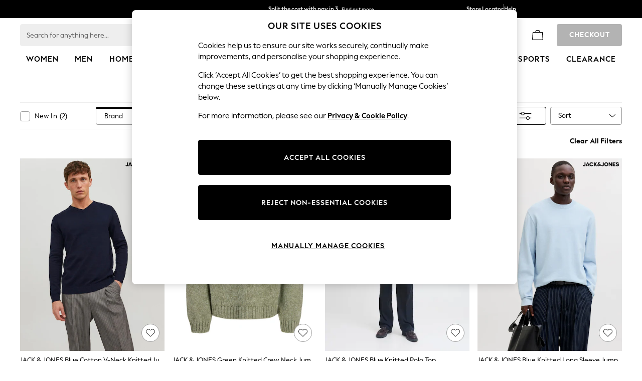

--- FILE ---
content_type: application/javascript
request_url: https://www.next.co.uk/goknmvad7bOx2MiQarlQ/5GESSpEE3Vurbr/Lh8ZKF85/LlY/vaQwmRWcB
body_size: 172158
content:
(function(){if(typeof Array.prototype.entries!=='function'){Object.defineProperty(Array.prototype,'entries',{value:function(){var index=0;const array=this;return {next:function(){if(index<array.length){return {value:[index,array[index++]],done:false};}else{return {done:true};}},[Symbol.iterator]:function(){return this;}};},writable:true,configurable:true});}}());(function(){PQ();V7P();WHP();var RL=function(X6){if(D7["document"]["cookie"]){try{var x3=D7["document"]["cookie"]["split"]('; ');var J9=null;var Wh=null;for(var T1=0;T1<x3["length"];T1++){var gz=x3[T1];if(gz["indexOf"](""["concat"](X6,"="))===0){var xf=gz["substring"](""["concat"](X6,"=")["length"]);if(xf["indexOf"]('~')!==-1||D7["decodeURIComponent"](xf)["indexOf"]('~')!==-1){J9=xf;}}else if(gz["startsWith"](""["concat"](X6,"_"))){var TL=gz["indexOf"]('=');if(TL!==-1){var U9=gz["substring"](TL+1);if(U9["indexOf"]('~')!==-1||D7["decodeURIComponent"](U9)["indexOf"]('~')!==-1){Wh=U9;}}}}if(Wh!==null){return Wh;}if(J9!==null){return J9;}}catch(YS){return false;}}return false;};var RD=function(m4,sS){return m4&sS;};var Yf=function(Y4){return D7["unescape"](D7["encodeURIComponent"](Y4));};var R4=function(){return f3.apply(this,[XR,arguments]);};var g1=function(mL,I5){return mL instanceof I5;};var c6=function(){k3=[];};var Ls=function(){return f3.apply(this,[kn,arguments]);};var Sv=function(Fv,Cs){return Fv%Cs;};var AS=function gT(IH,AH){'use strict';var YT=gT;switch(IH){case w0:{var Q6=AH[vc];return typeof Q6;}break;case N0:{var s6=AH[vc];var Yv=AH[pR];var tS=AH[I7];return s6[Yv]=tS;}break;case vc:{df.push(Kf);this[Np()[sT(If)](mD,lL,Xs,dT)]=sH(Z1);var E5=this[W3()[Wv(PD)](sH({}),XD,fI,gD)][Z1][Qv()[OT(T4)](E9,hH)];if(lS(R3()[VO(If)].apply(null,[UT,NL,IS,sH(sH({})),QH,MD]),E5[lS(typeof Qv()[OT(JT)],Ov([],[][[]]))?Qv()[OT(XH)](C4,Pf):Qv()[OT(Ff)].call(null,NS,Gv)]))throw E5[V9(typeof Qv()[OT(If)],Ov('',[][[]]))?Qv()[OT(V4)].call(null,tH,H1):Qv()[OT(XH)](As,Hp)];var DI;return DI=this[lS(typeof W3()[Wv(JT)],'undefined')?W3()[Wv(zs)](UT,PL,OS,If):W3()[Wv(RI)](SL,HL,Ms,QH)],df.pop(),DI;}break;case NC:{var cv=AH[vc];df.push(W1);var JO=D7[Qv()[OT(cS)](O3,p1)](cv);var th=[];for(var g4 in JO)th[hT()[ML(Z1)](PH,HL,Hp)](g4);th[hT()[ML(GI)].call(null,fz,sH(sH([])),LT)]();var ZI;return ZI=function Mv(){df.push(gs);for(;th[lS(typeof A9()[Bz(I1)],'undefined')?A9()[Bz(Nz)].call(null,bH,ws,XT):A9()[Bz(Z1)](q4,JT,wH)];){var D6=th[Qv()[OT(X5)].call(null,MT,nz)]();if(B9(D6,JO)){var C6;return Mv[lS(typeof W3()[Wv(Z1)],Ov([],[][[]]))?W3()[Wv(zs)].apply(null,[D1,EI,Dz,zD]):W3()[Wv(cS)].call(null,GD,dp,Ds,JS)]=D6,Mv[Np()[sT(If)](mD,k4,Xs,QT)]=sH(Nz),df.pop(),C6=Mv,C6;}}Mv[Np()[sT(If)].apply(null,[mD,k4,Xs,KL])]=sH(Z1);var q9;return df.pop(),q9=Mv,q9;},df.pop(),ZI;}break;case VE:{var gf=AH[vc];df.push(LS);var ss;return ss=gf&&rL(hT()[ML(cS)].call(null,d4,sH(Z1),KI),typeof D7[lS(typeof W3()[Wv(gD)],'undefined')?W3()[Wv(zs)](RI,rz,ZL,sH(sH({}))):W3()[Wv(nf)](D1,Gs,z5,SL)])&&lS(gf[Qv()[OT(wS)](bH,hI)],D7[W3()[Wv(nf)].apply(null,[D1,Gs,z5,sH(sH(Z1))])])&&V9(gf,D7[W3()[Wv(nf)](vf,Gs,z5,J4)][Qv()[OT(UT)](Y6,zI)])?A9()[Bz(QT)](sH(sH(Nz)),xS,VT):typeof gf,df.pop(),ss;}break;case XR:{var zf=AH[vc];df.push(Z5);var ED;return ED=zf&&rL(hT()[ML(cS)](q6,SD,KI),typeof D7[W3()[Wv(nf)](WT,Gs,X4,l1)])&&lS(zf[Qv()[OT(wS)].apply(null,[bH,v5])],D7[V9(typeof W3()[Wv(q4)],Ov([],[][[]]))?W3()[Wv(nf)].apply(null,[zD,Gs,X4,Nh]):W3()[Wv(zs)](q4,sI,Q1,sH(Z1))])&&V9(zf,D7[W3()[Wv(nf)](XD,Gs,X4,I1)][Qv()[OT(UT)](Y6,pf)])?A9()[Bz(QT)](sH([]),xS,Oz):typeof zf,df.pop(),ED;}break;case WY:{var A4=AH[vc];var Dh;df.push(D3);return Dh=A4&&rL(hT()[ML(cS)](gh,GD,KI),typeof D7[W3()[Wv(nf)](nh,Gs,p5,sH({}))])&&lS(A4[Qv()[OT(wS)].apply(null,[bH,N4])],D7[W3()[Wv(nf)].apply(null,[tH,Gs,p5,Hf])])&&V9(A4,D7[lS(typeof W3()[Wv(A1)],'undefined')?W3()[Wv(zs)].apply(null,[sH(Nz),G3,vz,J1]):W3()[Wv(nf)].apply(null,[sH(sH(Nz)),Gs,p5,Nz])][Qv()[OT(UT)](Y6,Zz)])?A9()[Bz(QT)](sH(sH({})),xS,FD):typeof A4,df.pop(),Dh;}break;case j2:{var fs=AH[vc];var Xl=AH[pR];var zF=AH[I7];df.push(lp);fs[Xl]=zF[V9(typeof W3()[Wv(tH)],'undefined')?W3()[Wv(cS)](mD,dp,Kx,NL):W3()[Wv(zs)](KL,SK,IB,AG)];df.pop();}break;case vO:{return this;}break;case QZ:{var pr=AH[vc];return typeof pr;}break;case pO:{var Zm=AH[vc];return typeof Zm;}break;case Xc:{var qN=AH[vc];var Tj=AH[pR];var Qj=AH[I7];df.push(zG);try{var jF=df.length;var Ix=sH(sH(vc));var Bl;return Bl=Sr(x0,[V9(typeof Qv()[OT(tH)],Ov('',[][[]]))?Qv()[OT(Ff)](NS,WJ):Qv()[OT(XH)].apply(null,[qj,Zx]),W3()[Wv(dA)](Xd,GI,Br,As),Qv()[OT(V4)].apply(null,[tH,TF]),qN.call(Tj,Qj)]),df.pop(),Bl;}catch(pG){df.splice(MK(jF,Nz),Infinity,zG);var Nd;return Nd=Sr(x0,[Qv()[OT(Ff)](NS,WJ),R3()[VO(If)](UT,AJ,px,Ox,X5,MD),Qv()[OT(V4)].call(null,tH,TF),pG]),df.pop(),Nd;}df.pop();}break;case kn:{var Hk=AH[vc];df.push(Gb);var wj;return wj=Hk&&rL(hT()[ML(cS)](FN,sH(Z1),KI),typeof D7[W3()[Wv(nf)](QH,Gs,Sm,zs)])&&lS(Hk[Qv()[OT(wS)].call(null,bH,Sx)],D7[W3()[Wv(nf)](I1,Gs,Sm,Gb)])&&V9(Hk,D7[W3()[Wv(nf)](rJ,Gs,Sm,E9)][V9(typeof Qv()[OT(rJ)],Ov('',[][[]]))?Qv()[OT(UT)].call(null,Y6,s7):Qv()[OT(XH)](FF,nf)])?A9()[Bz(QT)].call(null,Hf,xS,KF):typeof Hk,df.pop(),wj;}break;case Nc:{var gA=AH[vc];df.push(bk);var fx;return fx=Sr(x0,[A9()[Bz(bH)].call(null,lw,PD,j6),gA]),df.pop(),fx;}break;case qE:{return this;}break;case LR:{var EK=AH[vc];return typeof EK;}break;case FU:{var lr=AH[vc];var cB;df.push(pk);return cB=lr&&rL(hT()[ML(cS)](HF,wS,KI),typeof D7[W3()[Wv(nf)](sH(sH(Nz)),Gs,DS,LT)])&&lS(lr[Qv()[OT(wS)].apply(null,[bH,Zb])],D7[W3()[Wv(nf)].call(null,sH(sH(Z1)),Gs,DS,Or)])&&V9(lr,D7[lS(typeof W3()[Wv(IG)],Ov('',[][[]]))?W3()[Wv(zs)](vf,P8,xS,bH):W3()[Wv(nf)](NS,Gs,DS,Vr)][Qv()[OT(UT)].call(null,Y6,Kg)])?A9()[Bz(QT)](NN,xS,rB):typeof lr,df.pop(),cB;}break;case OE:{df.push(hw);var DB;return DB=hT()[ML(HL)].call(null,Kh,RI,NN),df.pop(),DB;}break;case PO:{return this;}break;}};var Fj=function(){return ["-+U0\b","72\ty\v2\r&","\x070 ;\x00H","\rG>4\t>^2C","/1","9N05","79a8\x3f6\x00\tZ","\b2\bP\n+-/N\x3f\n2O","\r","\r8>","\f*K4\t2I\n,\n","\t3","P\v-<:",";L/\n#.\f\"\tG7","\v<","8\r2\x00H\"9","l","\x3f2\f(]48=R<$","60L^!\x00","8M\r-I","\x07T<2","\v\x00","\f;\n","\nZ","*\x006d","8\b","2:\x07","\x00\tQ\n\f*","\v0","7fTy*^4f3","y\'8\fAM\nU\x078eIo9M$Y.\f9^\'8M\bLQ\x00\x002:\r2#L5~;6\x07Q}*H8\bwB:^6s\fN<8\f","G","EOM5\r<\v6^q3H^","\x3f\f00#","P4","+,\x00Y8#T\x3f06","N/\n","K>#H.*.","\v22C","1","\tZ8\r>\vW4","7;H8\x3f,\x3f#\fR\b","\rR\"\f#N4;=##\t",":B2\n\n","qL","Y\v\x074\fM8\b$","]\x3f","(\x070","4\x07g\f/8\fj$6~5\f\x3f","<:\n\bQ\n","HW2:6Z\"4~\x3f\f\v.\n9\v\t","6V>\v.^\x3f6Y3\f\x3f","\x40&","32#","","0\x07O>\n\x3f^(*","9m0>#_",",%2\b","$#\b","1-&\'","0/","Ck\fr ;\bO0","7","$H(*\v3<\"","H4\v$#H1","","6I<>#_","[;--*Z\"","ER`E","/;:\"\x00","05-\f_\r6T\v8!","\f\']0\x3f\n:8I\x07\rB>\r6O","4$","\'B+","J9\n ,$$\b","\vV\f","\b","TneG[","i9+\'w/G\v}7:K4\r","J.\f*7","p","6H0;\n!.%\f\bQ%2\rO>$Y","4\t2\rP2->U7Za]:8019=[\n.","\x00]\v\r)&","5$\b\tZ-3\t>","b","\v-\x3f6(\fQ","*!0\b","N#","\b2\x00\bF\x078\r\x00U&\r\f\']9","24>/\t","#B\x073=#",":m>2^"," L(\f#%\b[\x00&/\r0","\t\t\x40\x005:)\fU%","}2Cf","\vO>","0K0\r\bF5","\x3f3","F\v2;:X##","2\'E=1",":","5;\t","`"," \'\f","X!m","\t\rX$0>h8\b","0\x3f]\t\r<\r\fX42I",".\v2\bQ","6[","\t. -","T","\"N_`","\f\x3f3\f","\x3f\bH(Y9\f*!","+L2","\x00=","A$Nf","\bA\v)(>^<","g\v+<\fl>\r2_","\f84",";\r#8\b8Q","\v #\v(Q\x00","\\\x07\x0791","#\v09I8#D*B3\v #M\bA\r}I8#D*B(\x3f\"\bH","6[1+\f","\v\f 2","]MU\v`PdI^)%H/C$,w]WM*Q\fCoOm\\aGWgfNR~9V","9N(\r0","|","R\x078","\x07\b.","#L.\n6-","$5k","\"U\n:+I","\f>",":8\x00]\r\"\r61W8#","7\r:5\nM=<\v:","F\v2\t:(W=:2C(2\v-\n69\b","<::\'","\'^90\'>M[\n\x00_\"","5([4\r\fJ$#",",\v6","V)","\b\b5F5\n*772","DTLr","\bQ\n>0R46Y5\f","7\n1&","_4\f\"A((2\v6","+(69\t\t","7<","\x3f:3M\x07Q)_+5#_)+\f6w\tA]/=^q$Y=;PYFP\v}\v0IY4_#H.\x002w\tAU<Y;#^|-\ns\x3f\f\bLUN82\vT=Q#H.1\fDF\x00\t\x40\f9Q","\x3f\\\x006\b>^q96^4","=:0\x00\rF\v","S%\v$sQ","mMk","<F2\v&^","6\"","3","24\tF8\v:","L","\x00\x40","=\n!.","\r\'6"," V8Md19G2\x00\bPj\vK\vd:","Z","\b-6665Q\"\n0+","<\bO2!8N","1","*"];};var Dl=function(MF){return +MF;};var mB=function(){if(D7["Date"]["now"]&&typeof D7["Date"]["now"]()==='number'){return D7["Math"]["round"](D7["Date"]["now"]()/1000);}else{return D7["Math"]["round"](+new (D7["Date"])()/1000);}};var vl=function(Lb){var Al='';for(var Cw=0;Cw<Lb["length"];Cw++){Al+=Lb[Cw]["toString"](16)["length"]===2?Lb[Cw]["toString"](16):"0"["concat"](Lb[Cw]["toString"](16));}return Al;};var mj=function(hJ,fr){return hJ<=fr;};function PQ(){Zt=[];if(typeof window!==''+[][[]]){D7=window;}else if(typeof global!==''+[][[]]){D7=global;}else{D7=this;}}var z8=function(){return ["\x6c\x65\x6e\x67\x74\x68","\x41\x72\x72\x61\x79","\x63\x6f\x6e\x73\x74\x72\x75\x63\x74\x6f\x72","\x6e\x75\x6d\x62\x65\x72"];};var SA=function(){return ["\t","<:;W\'XZ\x40.X2w6-|/L 3d&3\v","\tO+,\x07\rr)<^R2J1%B2KR7","U1\x07<E0&\"\v\\%ETA3","P","D^GJ\'2J$>C","\v\x07","E..\rV\x00","B1*\b","\x40#4R","\v","GWF\'W=B2*",": ","\r[3;4R>8Z","7%W\'\"","o2\rC /&B^\x404","\v&W9","80","\r(W2;WzL}l","SZG!1-B-fCN\"","0","\x00D2[h","\x00V/","I\rU&;^1:","%:GWV4W<.","$;\t","3Z6","O3","&l/5SIZ6[!V(<GQ&","\"","\t","o\\5];U#%","G3\x3f","W/[","]<.P29EN1","\tm9","\r","C,*","\x07]#%Z","CN/","-TU\r\t",":&Q\'&\be\vS,Z","l$!\bE","\vD\bq)OR\tG%a3zcf\rO5-|\t0B\"xIO\x40\v\x00/fn","O\rU&\x002R1*","~>#-y#j,\"N!\x3ftR2MEj$_|yY$C]","Z.]\x3f5G#8","D:\vG","\x07_\x3fVUG/S","\x404L6%W","^.","K>","8%Z\"$H","TIV!J6F5.u\nF-8^2;\r","\x3fvH.A:","S^E)]6mJ(-","A","}U","\bP\nB&\x3f^00\x3f]","D/\x3f\x07v/9C","m;/\x40-<\fP%Ls6,\x07\r\\\x00","\tz\rp","R=-\v\vV",".N9\x00VF>wgWF\':.","IN16C7","B1:].","%r3\vFycxwo\x07\nA\"c\n\x006-\x408;8w1\vqX\x40}bx\fqVJ!A/v2=!ieq\vQsu=\x40\n.~5[*=.mm\b\x002P0=0v}Ps| !{%,o6c3\x3f/v\f\vK_\x07: t}r7D\x07\r!R\"*$v\v8%8{1\veJQrR&0T\r,w\"cu5v;%8r4=0vxPpk+b\v\n,g X$&X/v=5v39|Lr\tHA\"h\'5N8S\nV\vbyrv#5!\n,w\"`;D/v2)(r6\vvyg{|7D\x07\bq\x00Y0\'/v*v3vzuib\f #\\&`033/v31-v3 vxPXb87qVO\'5vn;%[ cnzr,g)h6-]9\x07.U1\vGQR\x07x* 7s%34*v8:t<\v}P}us7*r\x07\b7b\x00Y=\"v31\\1\v vzrO$jv\n,K2p\x07[Z8%8r32~zr+k*\rr\x07,g\"k-;2C\x40891v\n\v~zr-p\rr\b,g)T\'62-\x40893P\n\vgxrt)Y\nA\"c!G-v1*)(r6\vvq[\t{\x077D\x07\b;c.Y0\'/v1=v3o~zr,R\rr\x07A\"bOv9%8y\x07rzvxwNs w\"u46/n5=%03\v9y}[{jv\n,J1e#3/vg)K}\x00aVirV#t69aS!A5T1\x00!iA_b.Q**r\x07\bp\"Y;G-v2kJ8p<\vmoW\bt#\"N#\r,w\"c013\\D4%8y\'o~zqp !t\b\'Q g#6.]=\x00K_\x07\bD\'Nw#\f\x00c46$Tl\f\x07a\')aTz\x40}b\tn)Q!*v8(r1=RLr\tO\b{KTF\".v\n/*^<\v}ae{*r\x07\b:p4V;G-v4\v\f(v3\v\x07zr,t\rr,g)rE6-]86Mf0\vpurt&w\nA\"`034\"v14z3\byLQ\x07Rc0T\r,w\"c)#6/U35%5\v3 vxj*]+o\x07\nA\"b&Ovn;%u#=0v|Q\x07h&$Q$o3=Zc&+=%8r3\vb^yr7Z\'\t\x07w\"b!\"vL0OP39turt:\n/n! \x40v\v;%8{\v vzrtHb3\x07w\"b! \"v6z3\b:OWQ-Zc!h%\t\x07w\"b&NG(1\'8r3\v{r77\t\x07w\"b!\"vL0OP39turt:\n/n! \x40v\v;%8{\v vzrtK$o\x07\x07w\"b&Nt89;%8r6|Zurte)\b,Q\"`G(v010v&=0vxPw+a\b,g)y62-rg;%W#\x07voD\'$3,d3b3=5e\v;!Az3\v<TL~\x077D\x07\b8`6Y0\'/v40v3o~zr+M$\rr\x07A\"b6v9%8y0rzvxwO\"\r w\"u46/mn%4z3\v\x07zr.{*\rr\b,g-J\"*vn;\'>adaOi\vc7D\x074)M*%\x00e\b&.e\x07.Tz[{zv\n,J\x07p#4u=*8d\vbzKxH\" w o3%\"n\x07\fr1ZUr\f*r\x079q%\"\x3f>-vm\f\x07OP3\"rzrM\"\r w VG-v36<)(p\v5vp\x40N!*r\x079q%\"\x3f>-u1a(6Tz[{i\t<,oS`7FS49%8e(MP1](r\n,uo3=$z;8^\v\x07zq;$d,\b,g1[ *=\\G(<%(r09|Lr\f3b,g1o*%\x408>\x07>\nA: t}r\vzv\n,M\x07p\r>6-D/\r%03\tuSP.p\x3fts{w&`G-v4:+)(p\v1durt`y\t,g)&2-v(;&-V<\v}sfsb\'(S`=\x408/>KeB\x00OWQh&$k\b\b\bp1IBBU\b\t%#\x40;\vvzq\f$a1\n,g*G\"FG-v3,)(r6\vv}VtM\"\r,Q\"`68]92Hw1\vyel\x00v\f;c5GN)e>=8\tT3\vv}P\"3d9\x07w\"b\'Ov;%8dJ vxa:}b\f\x3fu\be36*\'4%8y*~zqrt;#8MO(%v;&J\rc\x07zr+M$\rr,g)T\'>6-]=1Ja\v+\x00U[{zv\n,K-e034\"v.\x001y(:R}r*r\x07\b8J$V;G-u3J\x07_\x07cbyr{#\vzv\n,J2#4\"v/*Nr3 vxaur\x07\t\x07w\"bO]91\v\n\v\x07zr,t3b,g%i+#2-vn;%u4\x07tLq/H\x00\rA\"f!5!ml\fv\x00\"0vzr_\'\x40\n,r o3=.e\f34%8y0rzsbg\'b3=+c%;8R<\v}|g9Kb\x07\n.c,cJ>-v2o )(r&=0vxRp+a\b,g)m62-rg;%a \x07voD\'d%3,d3b31z4%8y0\x07zr+d0T,g)U&2-]9=V<\v}R}xwN>\'K\x07\"9.]96\n\x07: xrN9!d\x002<ZJ\'1\\G(<%(r3 vxRp+jv\n,KR{034t-;(r;)qBPrh\"M\r,w\"b)#6/Vom7(r1`urt!rvs\x07w\"bC6vn;%\" vxRp\f\x07*r\x07\bpV>6\'D4%8[}AiR&$j\t,g(VG8\"v\b0(\x00 vxe{+jv\n,M\x00V)#6/d%\b(r1+g\x07KY\"u+<,j\"j034\"v6\r=!y\b[NW\tkb\r</.E)#6/m=%03\v:~\bD\'\"d>71N30\"v>M3\v;eiY\f\"`)#6)c\bJ4z3\veqRPv](r\n,qUo31z4%8yc\x07zry$o\x07\x00g o3n\x07\x00>,_\x07.byru$jv\n/cRI\'5/v=|\vbyry=zv\n,H&X\b+G-v1)(w vxa+\"D\v\n,gp46-]92If\n\v\x07zr,t*r\x07\f\tT5N_\x408\x3f=+aTyD\'##H1t D.|=;(r5deBR\v=(r\n,S`B\\D4%8i&.}KQ-[r\x07\t&S`=z\r%4z3\v9qZ~}b\f%8k*`\x00U2:J2P0 vxPQ!(D\x07\n,g\b$ \'/v v3 vxj*Xb87qVO\'5vn;%u9turt=n\n/K-N*=.S=;\f(v3\v5vz\x40O$jv\n.n!I 9\x00d\bkJ\f(v3\v:urt\t\"I\n\x07w\"b\"v \bP0 vxepk#*r\x07\b;6Y=\"v3\b\\1\v vzp\vib\f3 IS`*|n;%}\"\x07sKr7t\x3f,g9\"%B\x07Ul89%8_\x07mKirxc\"\f\x3f.g\"`38\b=+8r1)<Cr\rwt,g)[\b2-=+M,8r3\tzXr\"K1\n,g$vt#4\"v\x000R^E\'v~rn\n,Kw#4Z","W B\b","_Z.","J*0F","-G/24J78%XI","G\b~","P:#"," pu","t>.\vV!\x3f\'GTA4[7J!%\fJ","`8>Y\\","","^%\'T","\x07\x40\f:Q\x40E+\x3f=dO9gw","4","\'W%%M","V#RWV-[\'2Z","L0&S","#","Z]","]!%B2.(JL&","7_\')M3TR0e:-\b\r","\\\b${TP!R\x3f9b0*JC/","OXc\"\rN:,","G","6*\nCN \x07",",T\x40:","QCnX","\x40..MN;","l","8A\x3f:RUG3","(3[>-3G8\x07ET^0J","\v[r","AU\tG>:\t",">8G","zh","\x40Cg","","]V4];Z.vS\"-G6","P:*","\'\x00R-","W#3","1T:","U$D-\rC0,<P#8Y","%E .R\nW&&R","(HH$\x07\rU3;","\\|c","M\"V8;","S&\tE:,","-2CtD.n!/S#9_\'D0G+1\b","ack&fb|2y",">v&",")Z\r2C|R-[#!G5","\'2DHR\'[",")M\x07)N#$RQ` R","9VMZ\'_\'/Q","\v","N!/W)\x3fV","X##","K\\0","_","8\n","E*;","T-;G+;D","\v\\\x3f4C","3ZZg(L<4W*.;G","\v_)#d^_%P:5N*G","12","\x00E8\bRMR,K24F",":8^UG%L7/T(","S:3",">{.{","\vU","~]4[!","\n\f]","H\bO,","!M )D(","AU\rZ:*","W,>Y^c2Q#%Q22",">(\rd.#_","\nG82`^QW7%w4*M\nO$7R/*\v","]%:bnz","","","3RUZ%Z","(3\x40:<E8\bRMR,K24F","\r","h(3h","fgC","a:.U) \b","C^A-M","88\x40HV2","&8TZG)Q=","\nV*","C","Mcq","C\x07","8\x07\f\x40","+:URV.J~,J!#\vD-","\x403V","\n\\\x0792STD.","","\t\\>VOR","6%4BVV.J",">8{TD%L!P#"];};var Hm=function(Jx){if(Jx===undefined||Jx==null){return 0;}var Ub=Jx["toLowerCase"]()["replace"](/[^0-9]+/gi,'');return Ub["length"];};var Cm=function(ZF){try{if(ZF!=null&&!D7["isNaN"](ZF)){var WG=D7["parseFloat"](ZF);if(!D7["isNaN"](WG)){return WG["toFixed"](2);}}}catch(ml){}return -1;};var VF=function vJ(Ij,hj){var wk=vJ;do{switch(Ij){case AC:{var Gj=MK(NG.length,Nz);Ij=Fn;}break;case C2:{Ij=L0;while(PB(UJ,Z1)){var YJ=Sv(MK(Ov(UJ,cw),df[MK(df.length,Nz)]),Wl.length);var bj=Vp(d8,UJ);var sj=Vp(Wl,YJ);Jb+=vJ(sU,[nq(RD(FA(bj),sj),RD(FA(sj),bj))]);UJ--;}}break;case Ug:{var Ww=Ov([],[]);Ij-=RU;var mm=CK[kB];var wB=MK(mm.length,Nz);}break;case w2:{Ij=xE;return JG(PO,[Ww]);}break;case gt:{Ij-=xg;return JG(xY,[Hl]);}break;case cg:{return pK;}break;case L0:{return f3(p7,[Jb]);}break;case cO:{Ij-=z7;while(PB(wB,Z1)){var db=Sv(MK(Ov(wB,PN),df[MK(df.length,Nz)]),Kr.length);var dx=Vp(mm,wB);var j8=Vp(Kr,db);Ww+=vJ(sU,[RD(FA(RD(dx,j8)),nq(dx,j8))]);wB--;}}break;case gM:{if(PB(YK,Z1)){do{Nw+=Qb[YK];YK--;}while(PB(YK,Z1));}Ij=HP;}break;case I7:{Ij+=ZE;var hK=hj[vc];var kB=hj[pR];var PN=hj[I7];var Nx=hj[gU];var Kr=CK[QA];}break;case Fn:{if(PB(Gj,Z1)){do{var xB=Sv(MK(Ov(Gj,jp),df[MK(df.length,Nz)]),nx.length);var Rj=Vp(NG,Gj);var kA=Vp(nx,xB);Hl+=vJ(sU,[nq(RD(FA(Rj),kA),RD(FA(kA),Rj))]);Gj--;}while(PB(Gj,Z1));}Ij=gt;}break;case HP:{Ij+=sU;return Nw;}break;case Gg:{var cw=hj[vc];var vk=hj[pR];Ij+=pO;var Wl=Rl[bF];var Jb=Ov([],[]);var d8=Rl[vk];var UJ=MK(d8.length,Nz);}break;case S2:{var jp=hj[vc];var rm=hj[pR];Ij+=DO;var Il=hj[I7];var nx=zB[zb];var Hl=Ov([],[]);var NG=zB[Il];}break;case cP:{Ij+=Tt;var GA=hj[vc];var pK=Ov([],[]);var wJ=MK(GA.length,Nz);if(PB(wJ,Z1)){do{pK+=GA[wJ];wJ--;}while(PB(wJ,Z1));}}break;case pR:{var wd=hj[vc];Ij=xE;zN.SZ=vJ(cP,[wd]);while(YB(zN.SZ.length,LY))zN.SZ+=zN.SZ;}break;case MZ:{df.push(nK);V8=function(FK){return vJ.apply(this,[pR,arguments]);};zN.apply(null,[As,YG,nK,bH]);Ij=xE;df.pop();}break;case pP:{var Qb=hj[vc];var Nw=Ov([],[]);var YK=MK(Qb.length,Nz);Ij+=JZ;}break;case OE:{var Gm=hj[vc];Ij+=cQ;LJ.QE=vJ(pP,[Gm]);while(YB(LJ.QE.length,lc))LJ.QE+=LJ.QE;}break;case xg:{Ij+=TP;df.push(W8);WK=function(Mr){return vJ.apply(this,[OE,arguments]);};f3.call(null,zZ,[sH(Z1),NS,Cl]);df.pop();}break;case V0:{while(PB(sK,Z1)){md+=dB[sK];sK--;}Ij+=Jt;return md;}break;case zZ:{var tJ=hj[vc];var QJ=Ov([],[]);Ij=xE;for(var pF=MK(tJ.length,Nz);PB(pF,Z1);pF--){QJ+=tJ[pF];}return QJ;}break;case n2:{Ij=xE;var Mq=hj[vc];Bm.zP=vJ(zZ,[Mq]);while(YB(Bm.zP.length,kQ))Bm.zP+=Bm.zP;}break;case Ig:{df.push(NL);Ij+=j0;Ux=function(UK){return vJ.apply(this,[n2,arguments]);};JG.call(null,Z2,[QH,AJ]);df.pop();}break;case kn:{var DJ=hj[vc];var OF=Ov([],[]);var sx=MK(DJ.length,Nz);while(PB(sx,Z1)){OF+=DJ[sx];sx--;}return OF;}break;case x0:{var gq=hj[vc];Ij=xE;hA.sQ=vJ(kn,[gq]);while(YB(hA.sQ.length,Nk))hA.sQ+=hA.sQ;}break;case Z2:{Ij+=W2;df.push(Hp);Rm=function(Fw){return vJ.apply(this,[x0,arguments]);};hA(Gd,IG,OJ);df.pop();}break;case zM:{var dB=hj[vc];Ij=V0;var md=Ov([],[]);var sK=MK(dB.length,Nz);}break;case BM:{var rr=hj[vc];Ij=xE;rb.kO=vJ(zM,[rr]);while(YB(rb.kO.length,SL))rb.kO+=rb.kO;}break;case hP:{df.push(WB);Qx=function(YA){return vJ.apply(this,[BM,arguments]);};rb(Hb,If);Ij-=E7;df.pop();}break;case sU:{Ij+=HP;var gN=hj[vc];if(mj(gN,OR)){return D7[EF[hN]][EF[Nz]](gN);}else{gN-=cU;return D7[EF[hN]][EF[Nz]][EF[Z1]](null,[Ov(kj(gN,nw),t7),Ov(Sv(gN,m7),YC)]);}}break;}}while(Ij!=xE);};var bG=function(){return ["89]550-3K\'","<;P",")=\\ \n","E=","5L","$0\f38`<<-&.S\x00\n=;+Q","v","{sH#l","82+\n\"F67\t.","]65\vh","\r/\nc","2\v&\b<%X5","\f&;O1\'","1\b7<[*4","(9Z-8\r\',+=S$\f;\x0028","+O19.4*[","",".\x07( "," 9^36)G*-\v49X&","\"\t8","X<\x3f\x076","759MhbUuE","8\x00&*O","C<3\'.\"2N6\f7","","n6\b;\x3fF04635E=;$48","/cL","0)8O! U","^<\n6","=8\x3f\"","K$;",",\"%Z!!","\'\f+=I6-&.)","*-G*&0",">\b=%Z","tE!7\t.-\x400>x\\73X\'\f3.e","\"\v","!)F\x3f76",">+.\x3fK\'=\t","\"(~67\n\x3f8F #\".l<\f\t6%Z<","D6&+5/","\t,(+Ys373-\t=;5|z\x3f\v5J3\"(#.\x3f\n<\fz\x00];#0","u)!\f\',&%y6\n\')U-$\'",">\r\"[,2\b.2^ ","U)#!25)F::","9","}","W+>1355M:5 U-4","+k\x3fe \f!/6{=&m#!\x07Dk\x3f0*\v\r`.6!3R24)\rw.=4m$\x3f&\x3fu&& =/k&\t+\vG0Y%&\rq*#5=pk \x3fy\x00u\"!\vk\r\n-\rx\x3f0f\x3f!%;u!1=+k!\x3fzC!]\f&,4Q.,\x3f4i$<0&\x3fu&!=/k\t+\rG0Y=%$m\ru*K5=\v` \x3f\x00u\"!\r\vk\r$-\nF0f9!&;w+!1=+k\x3fC3!]25)\rw.W=1$O$\x3f&\r\x3fu&!0=/ka\t+\nGY-%&\r|*#5\x3f%k \x3fy\x00u\"!\v.k\r(-\rx\x3f0H\x3f!&;u!1=+o\x3f\x07C!\x07]2&)\rA.,74i$80&:L<&!=\f/k\t\rG80\bY=%&8\ru*K5=\vb \x3f\x00u\"!\vk\r$-\tF0f+!&;v!1=*+k\x3fC!]21)\rw.W=4a$\x3f&\x3fu&\" =*R6\t+\bGYU%&\rx*#59%k \x3f\x00u\"!\vkk\r-\rx\x3f0H\x3f!&\x3f;u&1=+l\x3f\x07C!\f]2&)\rM.,74i$;&\x3fv8&!=/k\t\rB!40\x40\x3f2kLY=7K\"05&\x00u!\t)C$\x3f$u)Y=2Q3C!{0Dc6;l\x3fg!E\vk%\t)\r~.\n\x07=+k\x3fc\t\f!)M2{*%\x00ci>k42\tu3\x00!**]7b&\"v8&\x074&\v8$\n\nE:\b9sc\x3f\fk9y\b$=Dg9&]\bz2J%*Z\t&=.2`5\b\ru!-W\tk*\x07\bj\ru2`2\v\x00k4\v3 \tu/&#\f={:&)\rp!\b6o&qv!&4}f6 3\"u\x00a!\r=ag\'&\rp\r%\v iM\f*,-\rk>4\rmi!)2w{:&\by\x00.=\r5{gN&1)&\'\f={7b&\"~8!\x07A\x3f&\n=\r=&\ru1t%wk=43=p!Lslk6l)Yng1=e%&&!\vL\x071\nyC>(#$\tI=4:;/u1\x00%=h\x3f#4#\x004i\x3f1/Z9!5\x3f\x3f5m<5k;9$\ru*\rlk#l)Yng/K*k\x3f&W!.0{H","2;\f33",":U5$\r","{\n>&5(","4%G1>","\x3f\f+=S$\f;\x0028k3\t,.2M\f!","\x3f>F6#","+\b)9Y ","Z#\t33L:>","=","1\b6 Q:%(\'#0O \r=\"U5\"","lD\x07&7%H}F eaUsd\vc\f#79NzA(-M}",")K\v>\v\f)F*8,","k70\ry4\'3","$\f=F>/ U-4","!Q-0+\'","\v;\x3f\x400\r\'","<8,/3D60\'\n8)F\n44$9","9R# )","#9\\:7734Q56(","7\x3f\"\x408\r+\b5E>&3/u,%24(","fa\b\x3f!iu\x3feM","*4(D27","G<\x3f4/K4","(#\x4062.","5.\r\x40-#\t \t39","j",">\b8","2/O!3\n\x3f","\ft->36.2M\x075","G:73#<Q*","\n#\n&D2>>","2&(\x00[:","2\'39","!<}","018;([\b!#):KdH\"9x42.#.X2\x07","5","7.%Y8%","*)Q:93;34O !","#\"/g<\'\v\x3f","(5:","8O%1-\x408","#29f652","/Z6;6\\8##-\t)(","u\fZ%8(F0\'0=4%D0;*99\x406#","7Q7","-7","ky\x07","r,\x3f6(2","69#P<2\v\x3f(1Z<7\t.","(>\x406&","\"(o\x3f\x3f48G(4#\t=G6",".4",":.:\b.#d1>-&/^","5.aU28","6/%W2\t/g\fF&4","\\8\"/5.E# #","*!\f+\b","/]!\n","\t","*","*)F481(2Y","2 *8","&\r7","N2\n3J8!U2|\f-#q^:7","5 .\x00[85","\'4",".0O&","\x3f5",".48X","93$","8\'+9C4&","6\x3f-$9Y03\t=)P","\t49X7\t.\bU-0","]65\v","A7*UG_h}]F]C&","8K*14%3>\x401","3* M$!",")$U+457O!7<\v3\"Q#-","s\"","\x3f.s\x07,(.",",o\f<2\b","0\x3f\'\b:","a*",":C=!","a;Q/j","39)G*8+.(S~$48G","*E:72\b","&","\n59G<<4","G10\'.X2\x07<*Q+",">0&8S \n3\x3f/\\8\x3f\x07\'","1O> ","U/0\x402;\x07:rUz*[+q.=\n\f=))F*","O>;\v","}2!#&/N9>)9\x406!*\n$f>4\v","\"6","5\"Y<\"#\"","29","(5x62","x(","6(G","=:5!Qy$\\5O$ ",".O\"\v7.Q=8\t>S \n7\n/W<\"","$;\"Z6%\x40!+0\n2^1\v;\x3fGy0bg:_=&5\"","= ","2\x3f9O!==\t4)W-8,",">=%Z*,34",";.\nA72+)/","8 A<%-\b/","6##5Y","  \x3f\"","%3E=\n7.","\v5(",".)G-","-P)","5\x3f","7*415N2\n3E`","##)3^s=\t,)F-q,\":C=6G5>7$\f.\\33\n<898","u\"Wx","\x3f7\f",")0E27\t>","0 5E="," \v0\n38","<8 Q=\f7.2","n","54$9G<\n;\b4",">9\'","$\t+0c77</8` !","\'\r",",\"%N<\t<"];};var YB=function(QF,DN){return QF<DN;};var lS=function(NJ,Vx){return NJ===Vx;};var Wb=function(){return (Zt.sjs_se_global_subkey?Zt.sjs_se_global_subkey.push(nN):Zt.sjs_se_global_subkey=[nN])&&Zt.sjs_se_global_subkey;};var Im=function Oq(Nj,lF){'use strict';var TA=Oq;switch(Nj){case BE:{return this;}break;case PO:{df.push(Ar);var gm;return gm=hT()[ML(HL)](Wf,IG,NN),df.pop(),gm;}break;case In:{var wm=lF[vc];df.push(VN);var Dr=D7[Qv()[OT(cS)](O3,fz)](wm);var hr=[];for(var EJ in Dr)hr[V9(typeof hT()[ML(Or)],Ov('',[][[]]))?hT()[ML(Z1)].call(null,tb,nh,Hp):hT()[ML(nw)].apply(null,[UT,QH,AN])](EJ);hr[hT()[ML(GI)](F6,Jd,LT)]();var Jw;return Jw=function rp(){df.push(hl);for(;hr[A9()[Bz(Z1)](GD,JT,Z3)];){var A8=hr[Qv()[OT(X5)].call(null,MT,N9)]();if(B9(A8,Dr)){var xG;return rp[W3()[Wv(cS)](hN,dp,TI,J1)]=A8,rp[Np()[sT(If)](mD,Px,Xs,wS)]=sH(Nz),df.pop(),xG=rp,xG;}}rp[Np()[sT(If)](mD,Px,Xs,bF)]=sH(Z1);var LB;return df.pop(),LB=rp,LB;},df.pop(),Jw;}break;case r2:{df.push(Y8);this[Np()[sT(If)](mD,IA,Xs,GI)]=sH(Z1);var VK=this[lS(typeof W3()[Wv(If)],'undefined')?W3()[Wv(zs)](Sw,jd,GG,nA):W3()[Wv(PD)].call(null,sH([]),XD,bS,V4)][Z1][Qv()[OT(T4)].call(null,E9,DZ)];if(lS(R3()[VO(If)].apply(null,[UT,SL,Gk,As,KL,MD]),VK[lS(typeof Qv()[OT(QH)],Ov([],[][[]]))?Qv()[OT(XH)].apply(null,[Lr,tA]):Qv()[OT(Ff)](NS,Lj)]))throw VK[lS(typeof Qv()[OT(Um)],Ov('',[][[]]))?Qv()[OT(XH)].call(null,Vr,V4):Qv()[OT(V4)](tH,U6)];var xl;return xl=this[W3()[Wv(RI)](sH([]),HL,Aw,sH([]))],df.pop(),xl;}break;case Sg:{var BG=lF[vc];var Mk;df.push(cJ);return Mk=BG&&rL(V9(typeof hT()[ML(zs)],Ov([],[][[]]))?hT()[ML(cS)].apply(null,[RS,sH(sH({})),KI]):hT()[ML(nw)](zk,SL,bH),typeof D7[W3()[Wv(nf)](nh,Gs,s4,X5)])&&lS(BG[Qv()[OT(wS)](bH,Mh)],D7[W3()[Wv(nf)](l1,Gs,s4,nk)])&&V9(BG,D7[W3()[Wv(nf)](sH(sH([])),Gs,s4,nw)][Qv()[OT(UT)].call(null,Y6,O4)])?A9()[Bz(QT)].apply(null,[MN,xS,j1]):typeof BG,df.pop(),Mk;}break;case qE:{var xb=lF[vc];return typeof xb;}break;case cP:{var UN=lF[vc];var JK=lF[pR];var IJ=lF[I7];df.push(ZA);UN[JK]=IJ[W3()[Wv(cS)].apply(null,[Hf,dp,EG,AG])];df.pop();}break;case Ft:{var mG=lF[vc];var XN=lF[pR];var PA=lF[I7];return mG[XN]=PA;}break;case Dg:{var FB=lF[vc];var Id=lF[pR];var tl=lF[I7];df.push(gw);try{var Yb=df.length;var mw=sH(pR);var kb;return kb=Sr(x0,[Qv()[OT(Ff)].call(null,NS,QZ),W3()[Wv(dA)](rJ,GI,Ws,sH(Z1)),Qv()[OT(V4)].apply(null,[tH,rS]),FB.call(Id,tl)]),df.pop(),kb;}catch(fm){df.splice(MK(Yb,Nz),Infinity,gw);var m8;return m8=Sr(x0,[Qv()[OT(Ff)](NS,QZ),R3()[VO(If)].call(null,UT,XH,DS,KL,GD,MD),Qv()[OT(V4)](tH,rS),fm]),df.pop(),m8;}df.pop();}break;case LR:{return this;}break;case j2:{var GJ=lF[vc];var Lk;df.push(Z5);return Lk=Sr(x0,[A9()[Bz(bH)](sH({}),PD,TT),GJ]),df.pop(),Lk;}break;case pR:{return this;}break;case Gg:{return this;}break;case WY:{df.push(pk);var Zq;return Zq=hT()[ML(HL)].apply(null,[Bb,xS,NN]),df.pop(),Zq;}break;case NC:{var zJ=lF[vc];df.push(Rb);var TN=D7[lS(typeof Qv()[OT(GD)],Ov('',[][[]]))?Qv()[OT(XH)].apply(null,[Jd,sA]):Qv()[OT(cS)](O3,X1)](zJ);var WF=[];for(var OA in TN)WF[V9(typeof hT()[ML(KL)],Ov('',[][[]]))?hT()[ML(Z1)](B6,vN,Hp):hT()[ML(nw)].apply(null,[KL,GD,Mx])](OA);WF[hT()[ML(GI)].call(null,gh,sH(sH([])),LT)]();var cx;return cx=function tK(){df.push(CN);for(;WF[A9()[Bz(Z1)].call(null,Sw,JT,LA)];){var qm=WF[Qv()[OT(X5)].apply(null,[MT,pv])]();if(B9(qm,TN)){var Lq;return tK[W3()[Wv(cS)].call(null,dT,dp,Dm,Gb)]=qm,tK[Np()[sT(If)](mD,PJ,Xs,l1)]=sH(Nz),df.pop(),Lq=tK,Lq;}}tK[Np()[sT(If)](mD,PJ,Xs,Jd)]=sH(Z1);var Pd;return df.pop(),Pd=tK,Pd;},df.pop(),cx;}break;case l7:{df.push(PK);this[Np()[sT(If)](mD,mb,Xs,rJ)]=sH(Z1);var TB=this[V9(typeof W3()[Wv(Nl)],'undefined')?W3()[Wv(PD)](LT,XD,Rf,MN):W3()[Wv(zs)](nf,Ql,kp,sH({}))][Yd[XH]][Qv()[OT(T4)](E9,KO)];if(lS(R3()[VO(If)].call(null,UT,qw,mN,rJ,sH(sH(Z1)),MD),TB[V9(typeof Qv()[OT(JS)],Ov([],[][[]]))?Qv()[OT(Ff)](NS,cj):Qv()[OT(XH)].call(null,OK,Mw)]))throw TB[Qv()[OT(V4)](tH,l5)];var Jk;return Jk=this[V9(typeof W3()[Wv(vq)],Ov([],[][[]]))?W3()[Wv(RI)](XH,HL,Eg,NN):W3()[Wv(zs)].call(null,sH(sH(Z1)),Nb,vx,l1)],df.pop(),Jk;}break;case Y2:{var Rw=lF[vc];var fJ=lF[pR];var AF;df.push(GI);var Yq;var WA;var Fp;var Qw=R3()[VO(UT)](Nz,rJ,zr,E9,Jd,Fl);var rk=Rw[A9()[Bz(nh)](sH({}),Um,Pk)](Qw);for(Fp=Z1;YB(Fp,rk[A9()[Bz(Z1)].call(null,Dw,JT,x8)]);Fp++){AF=Sv(RD(kj(fJ,zs),Yd[Vr]),rk[lS(typeof A9()[Bz(Nz)],Ov('',[][[]]))?A9()[Bz(Nz)].call(null,MN,jk,rx):A9()[Bz(Z1)](vf,JT,x8)]);fJ*=Zt[L8()[Fr(rJ)](hF,vq)]();fJ&=Yd[zD];fJ+=Zt[Np()[sT(hN)](I1,Ll,Ow,WN)]();fJ&=Yd[zs];Yq=Sv(RD(kj(fJ,zs),Zt[Qv()[OT(Hf)](tr,O8)]()),rk[A9()[Bz(Z1)](JS,JT,x8)]);fJ*=Yd[QA];fJ&=Yd[zD];fJ+=Yd[wS];fJ&=Yd[zs];WA=rk[AF];rk[AF]=rk[Yq];rk[Yq]=WA;}var Dx;return Dx=rk[Np()[sT(mD)].call(null,mD,Tk,cA,Nh)](Qw),df.pop(),Dx;}break;case nP:{var Lm=lF[vc];df.push(HK);if(V9(typeof Lm,L8()[Fr(cS)](ET,nJ))){var dF;return dF=L8()[Fr(UT)].call(null,rD,EN),df.pop(),dF;}var Z8;return Z8=Lm[W3()[Wv(fl)](qw,XT,SH,sH(sH({})))](new (D7[hT()[ML(AJ)](Fz,sH(sH(Z1)),Qr)])(A9()[Bz(HL)](J1,tF,Yz),hT()[ML(q4)](dj,WT,nA)),A9()[Bz(O3)](nw,AJ,xT))[W3()[Wv(fl)].call(null,Ow,XT,SH,q4)](new (D7[V9(typeof hT()[ML(zs)],Ov('',[][[]]))?hT()[ML(AJ)].call(null,Fz,Hw,Qr):hT()[ML(nw)](n8,gD,P8)])(L8()[Fr(xS)](j6,RB),lS(typeof hT()[ML(XH)],Ov('',[][[]]))?hT()[ML(nw)](U8,JS,bF):hT()[ML(q4)](dj,JS,nA)),A9()[Bz(GI)].apply(null,[X5,Ax,pz]))[W3()[Wv(fl)](ZN,XT,SH,J4)](new (D7[hT()[ML(AJ)](Fz,NL,Qr)])(W3()[Wv(V4)].call(null,SD,RB,DZ,sH(Z1)),hT()[ML(q4)].call(null,dj,xS,nA)),L8()[Fr(Hd)](c4,ZB))[W3()[Wv(fl)].call(null,sH(Z1),XT,SH,WT)](new (D7[hT()[ML(AJ)](Fz,sH(sH(Z1)),Qr)])(lS(typeof L8()[Fr(JT)],Ov('',[][[]]))?L8()[Fr(QA)](SD,zm):L8()[Fr(WT)](E6,Dj),hT()[ML(q4)].apply(null,[dj,Xd,nA])),Qv()[OT(NN)](nw,JL))[W3()[Wv(fl)](sH(sH(Z1)),XT,SH,JS)](new (D7[V9(typeof hT()[ML(QT)],Ov([],[][[]]))?hT()[ML(AJ)](Fz,X5,Qr):hT()[ML(nw)].apply(null,[GK,vf,k8])])(W3()[Wv(HL)].call(null,Ox,O3,GE,Dw),lS(typeof hT()[ML(Dj)],Ov([],[][[]]))?hT()[ML(nw)].apply(null,[XT,GI,Jr]):hT()[ML(q4)](dj,zs,nA)),V9(typeof hT()[ML(AJ)],Ov([],[][[]]))?hT()[ML(X5)].apply(null,[B3,lw,zs]):hT()[ML(nw)](l8,XT,mJ))[W3()[Wv(fl)].call(null,sH(sH({})),XT,SH,KL)](new (D7[hT()[ML(AJ)](Fz,sH({}),Qr)])(W3()[Wv(O3)].apply(null,[SD,tH,f5,Nz]),hT()[ML(q4)].call(null,dj,sH(sH(Z1)),nA)),Qv()[OT(xS)](QA,gS))[W3()[Wv(fl)](sH(sH(Nz)),XT,SH,mD)](new (D7[V9(typeof hT()[ML(UT)],'undefined')?hT()[ML(AJ)].apply(null,[Fz,Hf,Qr]):hT()[ML(nw)].call(null,Gk,fl,GN)])(hT()[ML(ZN)].call(null,Uz,Gb,nh),hT()[ML(q4)](dj,ZN,nA)),V9(typeof W3()[Wv(JT)],Ov('',[][[]]))?W3()[Wv(GI)].call(null,mD,wS,Vv,PD):W3()[Wv(zs)].apply(null,[SD,Xk,QT,sH([])]))[W3()[Wv(fl)](nJ,XT,SH,sH(sH(Nz)))](new (D7[hT()[ML(AJ)](Fz,sH(sH([])),Qr)])(Qv()[OT(Hd)](Ek,Kh),V9(typeof hT()[ML(nJ)],Ov('',[][[]]))?hT()[ML(q4)](dj,Xd,nA):hT()[ML(nw)](BA,dA,KI)),lS(typeof L8()[Fr(QA)],Ov([],[][[]]))?L8()[Fr(QA)].call(null,pk,cr):L8()[Fr(Xd)](qS,gD))[V9(typeof Qv()[OT(zD)],Ov([],[][[]]))?Qv()[OT(ZN)].call(null,I1,PT):Qv()[OT(XH)].apply(null,[ww,hw])](Z1,SJ),df.pop(),Z8;}break;case MZ:{var br=lF[vc];var EB=lF[pR];var qx;df.push(Sw);return qx=Ov(D7[hT()[ML(Vr)](Zj,bH,Hd)][hT()[ML(Dj)].apply(null,[Iq,JS,kd])](sF(D7[V9(typeof hT()[ML(Vr)],Ov('',[][[]]))?hT()[ML(Vr)](Zj,lw,Hd):hT()[ML(nw)](Lw,sH([]),zw)][L8()[Fr(Sw)](R9,JT)](),Ov(MK(EB,br),Nz))),br),df.pop(),qx;}break;}};var zl=function(){return JG.apply(this,[S,arguments]);};var nq=function(RK,YF){return RK|YF;};var FA=function(MB){return ~MB;};var JA=function Bw(BB,qK){'use strict';var zq=Bw;switch(BB){case H0:{var Nm=function(Yk,wA){df.push(vm);if(sH(Om)){for(var nG=Z1;YB(nG,dw);++nG){if(YB(nG,QT)||lS(nG,fl)||lS(nG,bH)||lS(nG,Ur)){Yl[nG]=Bd(Nz);}else{Yl[nG]=Om[A9()[Bz(Z1)](QT,JT,CJ)];Om+=D7[W3()[Wv(I1)].call(null,UT,If,Zb,nf)][lS(typeof W3()[Wv(QA)],'undefined')?W3()[Wv(zs)].apply(null,[mD,gj,kJ,sH(sH([]))]):W3()[Wv(tH)].apply(null,[sH(sH([])),Ek,Iw,Jd])](nG);}}}var pB=L8()[Fr(UT)](cK,EN);for(var kx=Z1;YB(kx,Yk[A9()[Bz(Z1)](As,JT,CJ)]);kx++){var nj=Yk[W3()[Wv(UT)].apply(null,[Sk,dw,rK,Nz])](kx);var Vd=RD(kj(wA,zs),Zt[Qv()[OT(Hf)](tr,cf)]());wA*=Yd[QA];wA&=Zt[L8()[Fr(JT)](jL,Fd)]();wA+=Yd[wS];wA&=Yd[zs];var Hx=Yl[Yk[R3()[VO(hN)].apply(null,[nw,nk,pk,ON,sH(sH([])),E9])](kx)];if(lS(typeof nj[R3()[VO(mD)](Vr,NS,pk,qw,GI,lK)],hT()[ML(cS)].apply(null,[AB,Hf,KI]))){var jB=nj[R3()[VO(mD)](Vr,Z1,pk,Dw,MN,lK)](Z1);if(PB(jB,Yd[I1])&&YB(jB,Yd[nw])){Hx=Yl[jB];}}if(PB(Hx,Z1)){var VA=Sv(Vd,Om[V9(typeof A9()[Bz(JT)],'undefined')?A9()[Bz(Z1)].apply(null,[sH(sH(Z1)),JT,CJ]):A9()[Bz(Nz)].call(null,sH(Nz),t8,nA)]);Hx+=VA;Hx%=Om[A9()[Bz(Z1)](Hf,JT,CJ)];nj=Om[Hx];}pB+=nj;}var xj;return df.pop(),xj=pB,xj;};var jx=function(Pb){var lj=[0x428a2f98,0x71374491,0xb5c0fbcf,0xe9b5dba5,0x3956c25b,0x59f111f1,0x923f82a4,0xab1c5ed5,0xd807aa98,0x12835b01,0x243185be,0x550c7dc3,0x72be5d74,0x80deb1fe,0x9bdc06a7,0xc19bf174,0xe49b69c1,0xefbe4786,0x0fc19dc6,0x240ca1cc,0x2de92c6f,0x4a7484aa,0x5cb0a9dc,0x76f988da,0x983e5152,0xa831c66d,0xb00327c8,0xbf597fc7,0xc6e00bf3,0xd5a79147,0x06ca6351,0x14292967,0x27b70a85,0x2e1b2138,0x4d2c6dfc,0x53380d13,0x650a7354,0x766a0abb,0x81c2c92e,0x92722c85,0xa2bfe8a1,0xa81a664b,0xc24b8b70,0xc76c51a3,0xd192e819,0xd6990624,0xf40e3585,0x106aa070,0x19a4c116,0x1e376c08,0x2748774c,0x34b0bcb5,0x391c0cb3,0x4ed8aa4a,0x5b9cca4f,0x682e6ff3,0x748f82ee,0x78a5636f,0x84c87814,0x8cc70208,0x90befffa,0xa4506ceb,0xbef9a3f7,0xc67178f2];var BJ=0x6a09e667;var jw=0xbb67ae85;var rw=0x3c6ef372;var Lx=0xa54ff53a;var jj=0x510e527f;var Vl=0x9b05688c;var gb=0x1f83d9ab;var zj=0x5be0cd19;var fk=Yf(Pb);var jA=fk["length"]*8;fk+=D7["String"]["fromCharCode"](0x80);var RN=fk["length"]/4+2;var Em=D7["Math"]["ceil"](RN/16);var wx=new (D7["Array"])(Em);for(var Wp=0;Wp<Em;Wp++){wx[Wp]=new (D7["Array"])(16);for(var Uj=0;Uj<16;Uj++){wx[Wp][Uj]=fk["charCodeAt"](Wp*64+Uj*4)<<24|fk["charCodeAt"](Wp*64+Uj*4+1)<<16|fk["charCodeAt"](Wp*64+Uj*4+2)<<8|fk["charCodeAt"](Wp*64+Uj*4+3)<<0;}}var Hr=jA/D7["Math"]["pow"](2,32);wx[Em-1][14]=D7["Math"]["floor"](Hr);wx[Em-1][15]=jA;for(var Fb=0;Fb<Em;Fb++){var xF=new (D7["Array"])(64);var pw=BJ;var ld=jw;var mK=rw;var nb=Lx;var Bp=jj;var Db=Vl;var VG=gb;var bK=zj;for(var Wx=0;Wx<64;Wx++){var Xj=void 0,Hj=void 0,kw=void 0,Yw=void 0,Ew=void 0,dl=void 0;if(Wx<16)xF[Wx]=wx[Fb][Wx];else{Xj=bb(xF[Wx-15],7)^bb(xF[Wx-15],18)^xF[Wx-15]>>>3;Hj=bb(xF[Wx-2],17)^bb(xF[Wx-2],19)^xF[Wx-2]>>>10;xF[Wx]=xF[Wx-16]+Xj+xF[Wx-7]+Hj;}Hj=bb(Bp,6)^bb(Bp,11)^bb(Bp,25);kw=Bp&Db^~Bp&VG;Yw=bK+Hj+kw+lj[Wx]+xF[Wx];Xj=bb(pw,2)^bb(pw,13)^bb(pw,22);Ew=pw&ld^pw&mK^ld&mK;dl=Xj+Ew;bK=VG;VG=Db;Db=Bp;Bp=nb+Yw>>>0;nb=mK;mK=ld;ld=pw;pw=Yw+dl>>>0;}BJ=BJ+pw;jw=jw+ld;rw=rw+mK;Lx=Lx+nb;jj=jj+Bp;Vl=Vl+Db;gb=gb+VG;zj=zj+bK;}return [BJ>>24&0xff,BJ>>16&0xff,BJ>>8&0xff,BJ&0xff,jw>>24&0xff,jw>>16&0xff,jw>>8&0xff,jw&0xff,rw>>24&0xff,rw>>16&0xff,rw>>8&0xff,rw&0xff,Lx>>24&0xff,Lx>>16&0xff,Lx>>8&0xff,Lx&0xff,jj>>24&0xff,jj>>16&0xff,jj>>8&0xff,jj&0xff,Vl>>24&0xff,Vl>>16&0xff,Vl>>8&0xff,Vl&0xff,gb>>24&0xff,gb>>16&0xff,gb>>8&0xff,gb&0xff,zj>>24&0xff,zj>>16&0xff,zj>>8&0xff,zj&0xff];};var VJ=function(){var QG=RA();var SN=-1;if(QG["indexOf"]('Trident/7.0')>-1)SN=11;else if(QG["indexOf"]('Trident/6.0')>-1)SN=10;else if(QG["indexOf"]('Trident/5.0')>-1)SN=9;else SN=0;return SN>=9;};var Ol=function(){var tN=fb();var fA=D7["Object"]["prototype"]["hasOwnProperty"].call(D7["Navigator"]["prototype"],'mediaDevices');var Mj=D7["Object"]["prototype"]["hasOwnProperty"].call(D7["Navigator"]["prototype"],'serviceWorker');var xA=! !D7["window"]["browser"];var TJ=typeof D7["ServiceWorker"]==='function';var dK=typeof D7["ServiceWorkerContainer"]==='function';var vb=typeof D7["frames"]["ServiceWorkerRegistration"]==='function';var qr=D7["window"]["location"]&&D7["window"]["location"]["protocol"]==='http:';var km=tN&&(!fA||!Mj||!TJ||!xA||!dK||!vb)&&!qr;return km;};var fb=function(){var HJ=RA();var F8=/(iPhone|iPad).*AppleWebKit(?!.*(Version|CriOS))/i["test"](HJ);var pA=D7["navigator"]["platform"]==='MacIntel'&&D7["navigator"]["maxTouchPoints"]>1&&/(Safari)/["test"](HJ)&&!D7["window"]["MSStream"]&&typeof D7["navigator"]["standalone"]!=='undefined';return F8||pA;};var Ld=function(Xx){var D8=D7["Math"]["floor"](D7["Math"]["random"]()*100000+10000);var hb=D7["String"](Xx*D8);var VB=0;var HB=[];var bx=hb["length"]>=18?true:false;while(HB["length"]<6){HB["push"](D7["parseInt"](hb["slice"](VB,VB+2),10));VB=bx?VB+3:VB+2;}var pJ=M8(HB);return [D8,pJ];};var XJ=function(TG){if(TG===null||TG===undefined){return 0;}var UF=function nF(Cd){return TG["toLowerCase"]()["includes"](Cd["toLowerCase"]());};var Dk=0;(lJ&&lJ["fields"]||[])["some"](function(tm){var bl=tm["type"];var c8=tm["labels"];if(c8["some"](UF)){Dk=FJ[bl];if(tm["extensions"]&&tm["extensions"]["labels"]&&tm["extensions"]["labels"]["some"](function(G8){return TG["toLowerCase"]()["includes"](G8["toLowerCase"]());})){Dk=FJ[tm["extensions"]["type"]];}return true;}return false;});return Dk;};var rN=function(BF){if(BF===undefined||BF==null){return false;}var Xq=function SB(hG){return BF["toLowerCase"]()===hG["toLowerCase"]();};return Kw["some"](Xq);};var Kk=function(wK){try{var Yx=new (D7["Set"])(D7["Object"]["values"](FJ));return wK["split"](';')["some"](function(pb){var gx=pb["split"](',');var Rk=D7["Number"](gx[gx["length"]-1]);return Yx["has"](Rk);});}catch(Fx){return false;}};var GF=function(Tb){var B8='';var DK=0;if(Tb==null||D7["document"]["activeElement"]==null){return Sr(x0,["elementFullId",B8,"elementIdType",DK]);}var tj=['id','name','for','placeholder','aria-label','aria-labelledby'];tj["forEach"](function(pj){if(!Tb["hasAttribute"](pj)||B8!==''&&DK!==0){return;}var lA=Tb["getAttribute"](pj);if(B8===''&&(lA!==null||lA!==undefined)){B8=lA;}if(DK===0){DK=XJ(lA);}});return Sr(x0,["elementFullId",B8,"elementIdType",DK]);};var UA=function(nl){var rF;if(nl==null){rF=D7["document"]["activeElement"];}else rF=nl;if(D7["document"]["activeElement"]==null)return -1;var Ad=rF["getAttribute"]('name');if(Ad==null){var dG=rF["getAttribute"]('id');if(dG==null)return -1;else return Ob(dG);}return Ob(Ad);};var Oj=function(tx){var Zl=-1;var SG=[];if(! !tx&&typeof tx==='string'&&tx["length"]>0){var qB=tx["split"](';');if(qB["length"]>1&&qB[qB["length"]-1]===''){qB["pop"]();}Zl=D7["Math"]["floor"](D7["Math"]["random"]()*qB["length"]);var Pm=qB[Zl]["split"](',');for(var tB in Pm){if(!D7["isNaN"](Pm[tB])&&!D7["isNaN"](D7["parseInt"](Pm[tB],10))){SG["push"](Pm[tB]);}}}else{var Q8=D7["String"](fK(1,5));var lk='1';var lB=D7["String"](fK(20,70));var El=D7["String"](fK(100,300));var Tl=D7["String"](fK(100,300));SG=[Q8,lk,lB,El,Tl];}return [Zl,SG];};var NA=function(XG,tw){var Vj=typeof XG==='string'&&XG["length"]>0;var vK=!D7["isNaN"](tw)&&(D7["Number"](tw)===-1||mB()<D7["Number"](tw));if(!(Vj&&vK)){return false;}var fF='^([a-fA-F0-9]{31,32})$';return XG["search"](fF)!==-1;};var Tw=function(Sl,KJ,TK){var RG;do{RG=Im(MZ,[Sl,KJ]);}while(lS(Sv(RG,TK),Z1));return RG;};var Kj=function(xx){var rj=fb(xx);df.push(mx);var xw=D7[Qv()[OT(cS)](O3,kL)][Qv()[OT(UT)](Y6,Y3)][A9()[Bz(GD)](sH(Z1),YG,T9)].call(D7[hT()[ML(NN)](Z9,nA,UG)][Qv()[OT(UT)](Y6,Y3)],hT()[ML(xS)](YI,nf,Nh));var Cr=D7[lS(typeof Qv()[OT(Xd)],'undefined')?Qv()[OT(XH)].call(null,cq,EI):Qv()[OT(cS)](O3,kL)][Qv()[OT(UT)].call(null,Y6,Y3)][A9()[Bz(GD)](Hw,YG,T9)].call(D7[hT()[ML(NN)].apply(null,[Z9,dT,UG])][Qv()[OT(UT)].apply(null,[Y6,Y3])],V9(typeof L8()[Fr(GD)],Ov('',[][[]]))?L8()[Fr(LT)](nT,Ax):L8()[Fr(QA)].apply(null,[CF,Um]));var vA=sH(sH(D7[lS(typeof L8()[Fr(Pr)],Ov([],[][[]]))?L8()[Fr(QA)](Dz,Mb):L8()[Fr(I1)](Kh,dA)][Qv()[OT(WT)](wp,Cj)]));var Eq=lS(typeof D7[V9(typeof hT()[ML(Vr)],Ov([],[][[]]))?hT()[ML(Hd)].call(null,Us,vN,Ib):hT()[ML(nw)](OB,Xd,CF)],hT()[ML(cS)].call(null,jT,nh,KI));var jK=lS(typeof D7[L8()[Fr(ON)].call(null,FF,l1)],hT()[ML(cS)].apply(null,[jT,tH,KI]));var bp=lS(typeof D7[W3()[Wv(T4)].call(null,MN,MT,qf,Vr)][R3()[VO(nh)](J1,IG,Tr,RI,Hd,MA)],lS(typeof hT()[ML(XH)],'undefined')?hT()[ML(nw)].apply(null,[bA,g8,wl]):hT()[ML(cS)].call(null,jT,sH(sH([])),KI));var KN=D7[L8()[Fr(I1)](Kh,dA)][Qv()[OT(Xd)](MJ,DL)]&&lS(D7[V9(typeof L8()[Fr(dA)],Ov([],[][[]]))?L8()[Fr(I1)](Kh,dA):L8()[Fr(QA)].call(null,rx,Rb)][Qv()[OT(Xd)](MJ,DL)][A9()[Bz(T4)].call(null,Nh,KL,Iw)],V9(typeof L8()[Fr(Hw)],'undefined')?L8()[Fr(QB)].call(null,UL,rG):L8()[Fr(QA)](QT,Ym));var kF=rj&&(sH(xw)||sH(Cr)||sH(Eq)||sH(vA)||sH(jK)||sH(bp))&&sH(KN);var Ap;return df.pop(),Ap=kF,Ap;};var lN=function(xk){df.push(Cb);var cN;return cN=jb()[L8()[Fr(X5)](r8,bH)](function Od(RJ){df.push(ql);while(Nz)switch(RJ[V9(typeof Np()[sT(nw)],Ov([],[][[]]))?Np()[sT(tH)](mD,JF,XF,KL):Np()[sT(QA)](Dd,cm,Uw,Ur)]=RJ[W3()[Wv(Hw)].call(null,HL,Xd,fL,sH({}))]){case Z1:if(B9(lS(typeof A9()[Bz(QB)],'undefined')?A9()[Bz(Nz)](sH(Nz),JN,xm):A9()[Bz(Nh)](qw,KB,Fh),D7[Qv()[OT(Sw)](QN,MG)])){RJ[W3()[Wv(Hw)].apply(null,[SL,Xd,fL,EI])]=hN;break;}{var xK;return xK=RJ[A9()[Bz(RI)](A1,Vk,pp)](L8()[Fr(nJ)](Jl,rz),null),df.pop(),xK;}case hN:{var Ed;return Ed=RJ[A9()[Bz(RI)](NN,Vk,pp)](L8()[Fr(nJ)](Jl,rz),D7[Qv()[OT(Sw)].call(null,QN,MG)][A9()[Bz(Nh)](D1,KB,Fh)][L8()[Fr(Gb)].call(null,Ex,tr)](xk)),df.pop(),Ed;}case XH:case lS(typeof hT()[ML(q4)],Ov([],[][[]]))?hT()[ML(nw)](bJ,sH(sH(Z1)),Zd):hT()[ML(T4)].apply(null,[cl,Gb,nB]):{var cG;return cG=RJ[Qv()[OT(Dj)](Fd,Ir)](),df.pop(),cG;}}df.pop();},null,null,null,D7[W3()[Wv(bH)].apply(null,[JS,bH,LG,Ow])]),df.pop(),cN;};var jm=function(){if(sH(pR)){}else if(sH(sH(vc))){}else if(sH(vc)){return function f8(nm){df.push(kN);var HA=Sv(nm[lS(typeof W3()[Wv(Sk)],Ov([],[][[]]))?W3()[Wv(zs)](mD,kd,vm,Ox):W3()[Wv(Nh)](MN,nJ,Vf,ck)],Yd[Hw]);var rd=HA;var gr=D7[W3()[Wv(Vr)](QA,zs,fN,gD)](D7[W3()[Wv(I1)].apply(null,[Hf,If,I9,WN])][W3()[Wv(tH)](sH(Z1),Ek,qL,sH(Z1))](NN),nw);for(var rl=Z1;YB(rl,Yd[Dw]);rl++){var Xw=Sv(D7[V9(typeof W3()[Wv(JT)],'undefined')?W3()[Wv(Vr)](bF,zs,fN,Hf):W3()[Wv(zs)](Jd,Cq,Fm,nA)](wF(HA,D7[lS(typeof hT()[ML(If)],'undefined')?hT()[ML(nw)](sA,nw,LS):hT()[ML(Vr)](pT,HL,Hd)][hT()[ML(Xd)].apply(null,[QZ,PD,Ow])](nw,rl)),nw),nw);var s8=Ov(Xw,Nz);var Pq=jG(Xw);rd=Pq(rd,s8);}var Zr;return Zr=MK(rd,gr)[Qv()[OT(q4)].call(null,gF,E1)](),df.pop(),Zr;};}else{}};var DA=function(){df.push(sw);try{var zA=df.length;var H8=sH([]);var h8=vj();var Xb=SF()[W3()[Wv(fl)](GD,XT,qF,LT)](new (D7[hT()[ML(AJ)](QI,dA,Qr)])(A9()[Bz(HL)](Ff,tF,r6),hT()[ML(q4)](Ak,sH(sH([])),nA)),L8()[Fr(SD)](wb,fB));var hm=vj();var Bj=MK(hm,h8);var hk;return hk=Sr(x0,[hT()[ML(Sw)](Ds,Sw,Sw),Xb,EA()[bN(zD)](Sk,sH(sH(Z1)),kd,hN,xd,rJ),Bj]),df.pop(),hk;}catch(fw){df.splice(MK(zA,Nz),Infinity,sw);var Hq;return df.pop(),Hq={},Hq;}df.pop();};var SF=function(){df.push(Pw);var Xr=D7[A9()[Bz(AJ)](LT,Pl,K4)][Qv()[OT(LT)](gB,gl)]?D7[A9()[Bz(AJ)](Hw,Pl,K4)][Qv()[OT(LT)].call(null,gB,gl)]:Bd(Nz);var wN=D7[A9()[Bz(AJ)].apply(null,[UT,Pl,K4])][Np()[sT(Ud)].call(null,nw,Cb,qd,nf)]?D7[A9()[Bz(AJ)](Ox,Pl,K4)][Np()[sT(Ud)].call(null,nw,Cb,qd,SD)]:Bd(Nz);var Sj=D7[Qv()[OT(Sw)].apply(null,[QN,xJ])][R3()[VO(Ud)].call(null,nf,Ox,hB,l1,Sk,xN)]?D7[Qv()[OT(Sw)].call(null,QN,xJ)][R3()[VO(Ud)](nf,Pr,hB,dA,Hd,xN)]:Bd(Nz);var mA=D7[V9(typeof Qv()[OT(If)],'undefined')?Qv()[OT(Sw)].call(null,QN,xJ):Qv()[OT(XH)](Rr,mk)][A9()[Bz(q4)].call(null,QH,Ox,v8)]?D7[Qv()[OT(Sw)].call(null,QN,xJ)][A9()[Bz(q4)](gD,Ox,v8)]():Bd(Nz);var LF=D7[Qv()[OT(Sw)].call(null,QN,xJ)][L8()[Fr(gB)](Pz,EI)]?D7[Qv()[OT(Sw)].call(null,QN,xJ)][L8()[Fr(gB)](Pz,EI)]:Bd(Nz);var PF=Bd(Nz);var Tq=[L8()[Fr(UT)](cJ,EN),PF,W3()[Wv(X5)](Ff,As,qJ,Dw),zx(In,[]),zx(zZ,[]),zx(Sg,[]),zx(Lc,[]),zx(j2,[]),zx(hO,[]),Xr,wN,Sj,mA,LF];var IF;return IF=Tq[V9(typeof Np()[sT(tH)],Ov(L8()[Fr(UT)](cJ,EN),[][[]]))?Np()[sT(mD)](mD,Sb,cA,nh):Np()[sT(QA)](k4,Rq,xd,bF)](Np()[sT(wS)].call(null,Nz,wG,Z1,q4)),df.pop(),IF;};var fq=function(){df.push(WT);var NF;return NF=zx(Wg,[D7[L8()[Fr(I1)](IK,dA)]]),df.pop(),NF;};var jr=function(){var Uk=[ZG,bd];var KG=RL(kK);df.push(vB);if(V9(KG,sH([]))){try{var OG=df.length;var NB=sH([]);var tq=D7[A9()[Bz(ON)].apply(null,[V4,dT,Es])](KG)[A9()[Bz(nh)](Fd,Um,Ph)](R3()[VO(rJ)](Nz,wS,NH,cS,Xm,lx));if(PB(tq[A9()[Bz(Z1)](sH(Nz),JT,ff)],mD)){var sq=D7[W3()[Wv(Vr)](sH(sH({})),zs,tG,Jd)](tq[hN],nw);sq=D7[Qv()[OT(Nh)].call(null,AG,ES)](sq)?ZG:sq;Uk[Yd[XH]]=sq;}}catch(ZK){df.splice(MK(OG,Nz),Infinity,vB);}}var BK;return df.pop(),BK=Uk,BK;};var gd=function(){df.push(QT);var C8=[Bd(Yd[hN]),Bd(Nz)];var HN=RL(Ul);if(V9(HN,sH(pR))){try{var dk=df.length;var Vm=sH(sH(vc));var IN=D7[A9()[Bz(ON)].apply(null,[GI,dT,pN])](HN)[A9()[Bz(nh)].call(null,Sk,Um,Qm)](V9(typeof R3()[VO(cS)],'undefined')?R3()[VO(rJ)].apply(null,[Nz,SD,nB,sH(Nz),sH(sH([])),lx]):R3()[VO(XH)].call(null,vr,SD,vx,AJ,Nh,E8));if(PB(IN[V9(typeof A9()[Bz(Xd)],'undefined')?A9()[Bz(Z1)].apply(null,[Kd,JT,Sq]):A9()[Bz(Nz)](gD,sb,vd)],mD)){var Md=D7[W3()[Wv(Vr)](sH(sH(Z1)),zs,EI,sH([]))](IN[Nz],nw);var Sd=D7[W3()[Wv(Vr)](Pr,zs,EI,QB)](IN[XH],nw);Md=D7[Qv()[OT(Nh)].apply(null,[AG,AK])](Md)?Bd(Yd[hN]):Md;Sd=D7[Qv()[OT(Nh)](AG,AK)](Sd)?Bd(Nz):Sd;C8=[Sd,Md];}}catch(lb){df.splice(MK(dk,Nz),Infinity,QT);}}var XB;return df.pop(),XB=C8,XB;};var Aj=function(){df.push(CG);var Ml=L8()[Fr(UT)](Qk,EN);var hx=RL(Ul);if(hx){try{var Tx=df.length;var zd=sH({});var p8=D7[V9(typeof A9()[Bz(T4)],Ov([],[][[]]))?A9()[Bz(ON)](Cq,dT,nN):A9()[Bz(Nz)](T4,Gl,gJ)](hx)[A9()[Bz(nh)](J4,Um,Vw)](R3()[VO(rJ)].call(null,Nz,UT,DF,QT,hN,lx));Ml=p8[Z1];}catch(Jp){df.splice(MK(Tx,Nz),Infinity,CG);}}var T8;return df.pop(),T8=Ml,T8;};var gG=function(){df.push(zs);var Kb=RL(Ul);if(Kb){try{var Yj=df.length;var Tm=sH([]);var xr=D7[A9()[Bz(ON)](D1,dT,gk)](Kb)[A9()[Bz(nh)](Hw,Um,OS)](R3()[VO(rJ)].apply(null,[Nz,vf,UG,NL,QT,lx]));if(PB(xr[A9()[Bz(Z1)].apply(null,[sH(sH([])),JT,PJ])],zs)){var Rx=D7[V9(typeof W3()[Wv(Dj)],Ov([],[][[]]))?W3()[Wv(Vr)].call(null,g8,zs,xS,Z1):W3()[Wv(zs)](Ud,Dm,CB,sH(Nz))](xr[wS],nw);var Jj;return Jj=D7[Qv()[OT(Nh)].call(null,AG,JF)](Rx)||lS(Rx,Bd(Nz))?Bd(Nz):Rx,df.pop(),Jj;}}catch(Qq){df.splice(MK(Yj,Nz),Infinity,zs);var Wr;return df.pop(),Wr=Bd(Nz),Wr;}}var bw;return df.pop(),bw=Bd(Nz),bw;};var qk=function(){df.push(qp);var vw=RL(Ul);if(vw){try{var XK=df.length;var mF=sH(sH(vc));var CA=D7[V9(typeof A9()[Bz(zD)],Ov([],[][[]]))?A9()[Bz(ON)](rJ,dT,TH):A9()[Bz(Nz)](NL,Wm,Gx)](vw)[A9()[Bz(nh)].call(null,GD,Um,Fk)](R3()[VO(rJ)].apply(null,[Nz,cS,Y8,Ow,sH(Nz),lx]));if(lS(CA[V9(typeof A9()[Bz(nh)],Ov([],[][[]]))?A9()[Bz(Z1)].call(null,RI,JT,v3):A9()[Bz(Nz)](O3,r8,AG)],zs)){var Wd;return Wd=CA[Zt[lS(typeof Qv()[OT(Gb)],Ov('',[][[]]))?Qv()[OT(XH)](N8,PL):Qv()[OT(NS)](SJ,nd)]()],df.pop(),Wd;}}catch(S8){df.splice(MK(XK,Nz),Infinity,qp);var jN;return df.pop(),jN=null,jN;}}var qb;return df.pop(),qb=null,qb;};var vF=function(rA,dr){df.push(J8);for(var dd=Zt[hT()[ML(A1)].apply(null,[ZJ,AG,Vb])]();YB(dd,dr[A9()[Bz(Z1)](Hf,JT,Ok)]);dd++){var kr=dr[dd];kr[hT()[ML(nf)].call(null,Wj,NL,V4)]=kr[hT()[ML(nf)].call(null,Wj,NN,V4)]||sH([]);kr[Qv()[OT(JT)](Vk,cm)]=sH(sH(pR));if(B9(V9(typeof W3()[Wv(Xm)],Ov([],[][[]]))?W3()[Wv(cS)].apply(null,[V4,dp,Gr,sH({})]):W3()[Wv(zs)](A1,lG,DG,T4),kr))kr[V9(typeof L8()[Fr(Sw)],Ov('',[][[]]))?L8()[Fr(If)].apply(null,[Xz,QH]):L8()[Fr(QA)](tH,qA)]=sH(sH(pR));D7[Qv()[OT(cS)].call(null,O3,n9)][Qv()[OT(GD)](Km,gK)](rA,HG(kr[W3()[Wv(SD)].call(null,Dj,JT,kJ,cS)]),kr);}df.pop();};var AA=function(fG,sl,qG){df.push(xd);if(sl)vF(fG[V9(typeof Qv()[OT(zD)],'undefined')?Qv()[OT(UT)](Y6,Jf):Qv()[OT(XH)](sr,ws)],sl);if(qG)vF(fG,qG);D7[Qv()[OT(cS)](O3,c1)][V9(typeof Qv()[OT(Sw)],Ov([],[][[]]))?Qv()[OT(GD)](Km,Rd):Qv()[OT(XH)](dJ,Ej)](fG,V9(typeof Qv()[OT(xS)],Ov('',[][[]]))?Qv()[OT(UT)].apply(null,[Y6,Jf]):Qv()[OT(XH)](Pj,Mm),Sr(x0,[L8()[Fr(If)].apply(null,[O1,QH]),sH([])]));var sG;return df.pop(),sG=fG,sG;};var HG=function(JB){df.push(cb);var R8=zK(JB,L8()[Fr(cS)](K8,nJ));var Ab;return Ab=rL(A9()[Bz(QT)].call(null,ck,xS,v3),sm(R8))?R8:D7[W3()[Wv(I1)].apply(null,[QT,If,LK,Xd])](R8),df.pop(),Ab;};var zK=function(Ik,pm){df.push(dN);if(PG(A9()[Bz(nf)](Nh,lw,YN),sm(Ik))||sH(Ik)){var Bx;return df.pop(),Bx=Ik,Bx;}var vG=Ik[D7[W3()[Wv(nf)](V4,Gs,sN,gD)][Qv()[OT(As)](WT,zL)]];if(V9(KA(Z1),vG)){var jJ=vG.call(Ik,pm||(lS(typeof L8()[Fr(nA)],'undefined')?L8()[Fr(QA)](GB,wr):L8()[Fr(nf)](Gw,UB)));if(PG(V9(typeof A9()[Bz(nf)],Ov([],[][[]]))?A9()[Bz(nf)](Kd,lw,YN):A9()[Bz(Nz)].call(null,nf,hl,I8),sm(jJ))){var Zk;return df.pop(),Zk=jJ,Zk;}throw new (D7[hT()[ML(GD)].call(null,V6,If,Ud)])(hT()[ML(NS)].apply(null,[kk,nk,MT]));}var hd;return hd=(lS(L8()[Fr(cS)].apply(null,[sB,nJ]),pm)?D7[W3()[Wv(I1)](bH,If,Wk,sH(Nz))]:D7[W3()[Wv(nh)](xS,QH,fS,AJ)])(Ik),df.pop(),hd;};var q8=function(tk){if(sH(tk)){Nr=Yd[bH];Qd=SJ;bm=J1;kl=JT;kG=JT;jl=JT;fj=JT;Am=JT;ll=JT;}};var nr=function(){df.push(tb);LN=L8()[Fr(UT)](N9,EN);NK=Z1;RF=Z1;Yr=Z1;fd=lS(typeof L8()[Fr(Xm)],Ov('',[][[]]))?L8()[Fr(QA)](Kl,BN):L8()[Fr(UT)].apply(null,[N9,EN]);KK=Z1;Td=Z1;lm=Z1;bB=L8()[Fr(UT)](N9,EN);Er=Z1;sJ=Z1;Eb=Z1;QK=Z1;df.pop();X8=Z1;b8=Yd[XH];};var Ck=function(){df.push(Rq);sd=Z1;Cx=L8()[Fr(UT)].call(null,KH,EN);cF={};Zw=L8()[Fr(UT)].apply(null,[KH,EN]);Kp=Yd[XH];df.pop();XA=Z1;};var mr=function(Bk,JJ,Jm){df.push(Uq);try{var AV=df.length;var VcZ=sH({});var PYZ=Yd[XH];var ZYZ=sH({});if(V9(JJ,Yd[hN])&&PB(RF,bm)){if(sH(kZZ[hT()[ML(KL)].apply(null,[x5,sH(sH({})),Ek])])){ZYZ=sH(vc);kZZ[hT()[ML(KL)](x5,RI,Ek)]=sH(vc);}var M0Z;return M0Z=Sr(x0,[A9()[Bz(vN)](Sk,hQZ,dD),PYZ,V9(typeof A9()[Bz(V4)],Ov('',[][[]]))?A9()[Bz(Or)](sH(sH([])),A1,lQZ):A9()[Bz(Nz)](sH(sH(Z1)),f0Z,sB),ZYZ,W3()[Wv(SL)](QT,bJ,ST,sH(Nz)),NK]),df.pop(),M0Z;}if(lS(JJ,Nz)&&YB(NK,Qd)||V9(JJ,Nz)&&YB(RF,bm)){var BQZ=Bk?Bk:D7[V9(typeof L8()[Fr(QT)],Ov('',[][[]]))?L8()[Fr(I1)](Ah,dA):L8()[Fr(QA)](dgZ,RMZ)][Np()[sT(J1)].call(null,UT,sW,P2Z,Xd)];var t0Z=Bd(Yd[hN]);var GEZ=Bd(Nz);if(BQZ&&BQZ[Qv()[OT(KL)](nB,Bh)]&&BQZ[R3()[VO(Hf)](UT,SD,CXZ,ZN,WN,wG)]){t0Z=D7[hT()[ML(Vr)](b1,IG,Hd)][hT()[ML(Dj)](PH,J1,kd)](BQZ[Qv()[OT(KL)](nB,Bh)]);GEZ=D7[hT()[ML(Vr)].apply(null,[b1,GD,Hd])][hT()[ML(Dj)](PH,sH(sH({})),kd)](BQZ[V9(typeof R3()[VO(GD)],'undefined')?R3()[VO(Hf)](UT,gB,CXZ,gD,ON,wG):R3()[VO(XH)].apply(null,[MXZ,UT,dgZ,MN,sH(sH([])),dZZ])]);}else if(BQZ&&BQZ[lS(typeof EA()[bN(tH)],Ov(V9(typeof L8()[Fr(XH)],Ov('',[][[]]))?L8()[Fr(UT)].apply(null,[FY,EN]):L8()[Fr(QA)](sV,zk),[][[]]))?EA()[bN(nw)](cS,sH(sH({})),Vq,RW,tH,ZN):EA()[bN(rJ)].apply(null,[wS,NL,vx,wS,mb,As])]&&BQZ[lS(typeof hT()[ML(Vr)],'undefined')?hT()[ML(nw)](PPZ,qw,UG):hT()[ML(Ow)].apply(null,[mv,gF,JS])]){t0Z=D7[hT()[ML(Vr)](b1,Sw,Hd)][hT()[ML(Dj)](PH,WT,kd)](BQZ[EA()[bN(rJ)](Nz,sH(sH({})),vx,wS,mb,XH)]);GEZ=D7[hT()[ML(Vr)].call(null,b1,QB,Hd)][hT()[ML(Dj)].apply(null,[PH,J4,kd])](BQZ[hT()[ML(Ow)].apply(null,[mv,Pr,JS])]);}var ttZ=BQZ[lS(typeof hT()[ML(GD)],Ov([],[][[]]))?hT()[ML(nw)].apply(null,[G2Z,Gb,Fm]):hT()[ML(Xm)].call(null,SK,sH(Z1),J4)];if(rL(ttZ,null))ttZ=BQZ[hT()[ML(gF)](rH,sH([]),bF)];var v2Z=UA(ttZ);PYZ=MK(vj(),Jm);var DZZ=(V9(typeof L8()[Fr(Or)],'undefined')?L8()[Fr(UT)](FY,EN):L8()[Fr(QA)](m0Z,DnZ))[Np()[sT(zs)](QA,mb,CPZ,AG)](QK,V9(typeof hT()[ML(ON)],Ov('',[][[]]))?hT()[ML(QB)](G5,zb,XD):hT()[ML(nw)](Km,IG,Gs))[Np()[sT(zs)](QA,mb,CPZ,XH)](JJ,hT()[ML(QB)](G5,vN,XD))[Np()[sT(zs)].apply(null,[QA,mb,CPZ,Ow])](PYZ,hT()[ML(QB)](G5,LT,XD))[V9(typeof Np()[sT(nh)],Ov([],[][[]]))?Np()[sT(zs)](QA,mb,CPZ,hN):Np()[sT(QA)].call(null,nw,OnZ,fXZ,q4)](t0Z,hT()[ML(QB)](G5,GD,XD))[Np()[sT(zs)](QA,mb,CPZ,UT)](GEZ);if(V9(JJ,Nz)){DZZ=L8()[Fr(UT)].call(null,FY,EN)[Np()[sT(zs)].call(null,QA,mb,CPZ,vN)](DZZ,hT()[ML(QB)](G5,Nh,XD))[Np()[sT(zs)].call(null,QA,mb,CPZ,nA)](v2Z);var IMZ=PG(typeof BQZ[EA()[bN(Hf)](gD,If,CgZ,UT,wRZ,QT)],Qv()[OT(tH)](nA,C5))?BQZ[EA()[bN(Hf)](I1,Vr,CgZ,UT,wRZ,JT)]:BQZ[W3()[Wv(AG)](dA,Or,NQZ,sH({}))];if(PG(IMZ,null)&&V9(IMZ,Nz))DZZ=L8()[Fr(UT)](FY,EN)[V9(typeof Np()[sT(hN)],'undefined')?Np()[sT(zs)](QA,mb,CPZ,Pr):Np()[sT(QA)](pk,nUZ,J2Z,Hd)](DZZ,hT()[ML(QB)](G5,sH(Nz),XD))[Np()[sT(zs)](QA,mb,CPZ,WT)](IMZ);}if(PG(typeof BQZ[W3()[Wv(A1)](fl,D1,ptZ,zD)],lS(typeof Qv()[OT(T4)],Ov('',[][[]]))?Qv()[OT(XH)].call(null,J2Z,gtZ):Qv()[OT(tH)].call(null,nA,C5))&&lS(BQZ[W3()[Wv(A1)].apply(null,[Kd,D1,ptZ,X5])],sH(pR)))DZZ=L8()[Fr(UT)](FY,EN)[Np()[sT(zs)](QA,mb,CPZ,ZN)](DZZ,EA()[bN(NL)](zD,ck,VV,mD,AN,sH(sH({}))));DZZ=L8()[Fr(UT)](FY,EN)[Np()[sT(zs)](QA,mb,CPZ,Vr)](DZZ,V9(typeof Np()[sT(E9)],Ov(V9(typeof L8()[Fr(mD)],Ov('',[][[]]))?L8()[Fr(UT)].apply(null,[FY,EN]):L8()[Fr(QA)](OJ,SJ),[][[]]))?Np()[sT(wS)].apply(null,[Nz,gQZ,Z1,Nh]):Np()[sT(QA)].apply(null,[Ib,l0Z,D0Z,xS]));Yr=Ov(Ov(Ov(Ov(Ov(Yr,QK),JJ),PYZ),t0Z),GEZ);LN=Ov(LN,DZZ);}if(lS(JJ,Nz))NK++;else RF++;QK++;var pXZ;return pXZ=Sr(x0,[A9()[Bz(vN)](Ud,hQZ,dD),PYZ,A9()[Bz(Or)].call(null,mD,A1,lQZ),ZYZ,W3()[Wv(SL)].apply(null,[gB,bJ,ST,sH(Nz)]),NK]),df.pop(),pXZ;}catch(BRZ){df.splice(MK(AV,Nz),Infinity,Uq);}df.pop();};var U2Z=function(S7Z,m2Z,k0Z){df.push(sB);try{var JZZ=df.length;var vQZ=sH(pR);var KYZ=S7Z?S7Z:D7[L8()[Fr(I1)](nnZ,dA)][lS(typeof Np()[sT(Vr)],'undefined')?Np()[sT(QA)](vq,fUZ,Tk,Jd):Np()[sT(J1)].call(null,UT,PJ,P2Z,zb)];var QMZ=Z1;var QZZ=Bd(Zt[Np()[sT(Nz)](XH,vx,kcZ,HL)]());var cYZ=Nz;var rtZ=sH([]);if(PB(Kp,Nr)){if(sH(kZZ[hT()[ML(KL)].call(null,U6,sH([]),Ek)])){rtZ=sH(sH({}));kZZ[hT()[ML(KL)](U6,sH(sH([])),Ek)]=sH(vc);}var WcZ;return WcZ=Sr(x0,[A9()[Bz(vN)].apply(null,[Z1,hQZ,pv]),QMZ,W3()[Wv(NS)](Ox,Dw,Lr,sH(sH({}))),QZZ,A9()[Bz(Or)].call(null,Ow,A1,JF),rtZ]),df.pop(),WcZ;}if(YB(Kp,Nr)&&KYZ&&V9(KYZ[W3()[Wv(As)](sH(sH([])),Hd,FtZ,sH(Z1))],undefined)){QZZ=KYZ[V9(typeof W3()[Wv(zb)],Ov('',[][[]]))?W3()[Wv(As)](NS,Hd,FtZ,PD):W3()[Wv(zs)].call(null,Hd,YRZ,UB,sH([]))];var Y2Z=KYZ[R3()[VO(NL)](zs,zb,sV,Or,nw,NL)];var P7Z=KYZ[Np()[sT(dA)](zs,qtZ,nB,Xm)]?Nz:Z1;var qXZ=KYZ[hT()[ML(EI)](MI,Ud,xS)]?Nz:Z1;var EnZ=KYZ[A9()[Bz(SD)].apply(null,[Dj,SD,Ym])]?Yd[hN]:Z1;var NV=KYZ[W3()[Wv(nk)].call(null,sH(sH({})),QB,q3,sH(Nz))]?Nz:Z1;var lnZ=Ov(Ov(Ov(sF(P7Z,zs),sF(qXZ,Yd[Nz])),sF(EnZ,Yd[J1])),NV);QMZ=MK(vj(),k0Z);var C7Z=UA(null);var pZZ=Z1;if(Y2Z&&QZZ){if(V9(Y2Z,Z1)&&V9(QZZ,Z1)&&V9(Y2Z,QZZ))QZZ=Bd(Nz);else QZZ=V9(QZZ,Z1)?QZZ:Y2Z;}if(lS(qXZ,Z1)&&lS(EnZ,Yd[XH])&&lS(NV,Z1)&&rgZ(QZZ,Yd[I1])){if(lS(m2Z,Yd[dA])&&PB(QZZ,Zt[hT()[ML(l1)].apply(null,[bPZ,GD,vnZ])]())&&mj(QZZ,FUZ))QZZ=Bd(hN);else if(PB(QZZ,Pr)&&mj(QZZ,q4))QZZ=Bd(Yd[dA]);else if(PB(QZZ,vq)&&mj(QZZ,EUZ))QZZ=Bd(mD);else QZZ=Bd(hN);}if(V9(C7Z,vPZ)){UnZ=Yd[XH];vPZ=C7Z;}else UnZ=Ov(UnZ,Nz);var HMZ=rq(QZZ);if(lS(HMZ,Z1)){var gcZ=L8()[Fr(UT)].call(null,tO,EN)[lS(typeof Np()[sT(GD)],'undefined')?Np()[sT(QA)](J1,SQZ,NL,Nz):Np()[sT(zs)].call(null,QA,sV,CPZ,Nz)](Kp,lS(typeof hT()[ML(SL)],Ov('',[][[]]))?hT()[ML(nw)](Ow,If,jXZ):hT()[ML(QB)](MUZ,l1,XD))[Np()[sT(zs)](QA,sV,CPZ,dA)](m2Z,lS(typeof hT()[ML(Ow)],'undefined')?hT()[ML(nw)].call(null,xV,Ur,cq):hT()[ML(QB)].apply(null,[MUZ,A1,XD]))[Np()[sT(zs)].apply(null,[QA,sV,CPZ,Sw])](QMZ,lS(typeof hT()[ML(Nz)],'undefined')?hT()[ML(nw)](Cq,sH(Nz),bgZ):hT()[ML(QB)].call(null,MUZ,fl,XD))[Np()[sT(zs)](QA,sV,CPZ,dA)](QZZ,V9(typeof hT()[ML(Hd)],'undefined')?hT()[ML(QB)](MUZ,Or,XD):hT()[ML(nw)](fW,QH,lYZ))[Np()[sT(zs)](QA,sV,CPZ,Hd)](pZZ,hT()[ML(QB)].apply(null,[MUZ,Vr,XD]))[Np()[sT(zs)].call(null,QA,sV,CPZ,T4)](lnZ,V9(typeof hT()[ML(fl)],Ov([],[][[]]))?hT()[ML(QB)](MUZ,Jd,XD):hT()[ML(nw)](tZZ,Ff,Vb))[Np()[sT(zs)].apply(null,[QA,sV,CPZ,wS])](C7Z);if(V9(typeof KYZ[W3()[Wv(A1)](gB,D1,cEZ,nk)],Qv()[OT(tH)](nA,lh))&&lS(KYZ[W3()[Wv(A1)].apply(null,[GD,D1,cEZ,sH(Nz)])],sH([])))gcZ=L8()[Fr(UT)](tO,EN)[V9(typeof Np()[sT(QA)],Ov(L8()[Fr(UT)](tO,EN),[][[]]))?Np()[sT(zs)].call(null,QA,sV,CPZ,ZN):Np()[sT(QA)](cEZ,Ql,Ak,As)](gcZ,W3()[Wv(KL)](JS,A1,zm,nh));gcZ=L8()[Fr(UT)](tO,EN)[Np()[sT(zs)](QA,sV,CPZ,fl)](gcZ,Np()[sT(wS)](Nz,QXZ,Z1,NN));Zw=Ov(Zw,gcZ);XA=Ov(Ov(Ov(Ov(Ov(Ov(XA,Kp),m2Z),QMZ),QZZ),lnZ),C7Z);}else cYZ=Yd[XH];}if(cYZ&&KYZ&&KYZ[W3()[Wv(As)](sH(sH(Nz)),Hd,FtZ,Hd)]){Kp++;}var YnZ;return YnZ=Sr(x0,[A9()[Bz(vN)](sH(Z1),hQZ,pv),QMZ,W3()[Wv(NS)].apply(null,[QA,Dw,Lr,QH]),QZZ,A9()[Bz(Or)](Hd,A1,JF),rtZ]),df.pop(),YnZ;}catch(IcZ){df.splice(MK(JZZ,Nz),Infinity,sB);}df.pop();};var RtZ=function(PZZ,FMZ,vUZ,BZZ,wnZ){df.push(WB);try{var ZPZ=df.length;var r0Z=sH(sH(vc));var zRZ=sH([]);var AnZ=Z1;var sgZ=lS(typeof W3()[Wv(Dj)],Ov('',[][[]]))?W3()[Wv(zs)].call(null,SD,h2Z,mcZ,cS):W3()[Wv(mD)].call(null,sH(Z1),ON,Ok,V4);var r2Z=vUZ;var kW=BZZ;if(lS(FMZ,Nz)&&YB(Er,jl)||V9(FMZ,Nz)&&YB(sJ,fj)){var EZZ=PZZ?PZZ:D7[L8()[Fr(I1)].call(null,ERZ,dA)][Np()[sT(J1)].apply(null,[UT,k8,P2Z,Pr])];var fPZ=Bd(Nz),wW=Bd(Nz);if(EZZ&&EZZ[Qv()[OT(KL)].call(null,nB,jL)]&&EZZ[R3()[VO(Hf)].apply(null,[UT,NL,nPZ,gD,mD,wG])]){fPZ=D7[hT()[ML(Vr)](Ws,sH(sH({})),Hd)][hT()[ML(Dj)].call(null,bnZ,ck,kd)](EZZ[Qv()[OT(KL)](nB,jL)]);wW=D7[hT()[ML(Vr)].call(null,Ws,QH,Hd)][lS(typeof hT()[ML(JS)],Ov('',[][[]]))?hT()[ML(nw)](dQZ,ON,HEZ):hT()[ML(Dj)](bnZ,Cq,kd)](EZZ[V9(typeof R3()[VO(Nz)],Ov(L8()[Fr(UT)].apply(null,[gQZ,EN]),[][[]]))?R3()[VO(Hf)](UT,nA,nPZ,Gb,HL,wG):R3()[VO(XH)].call(null,hnZ,rJ,qQZ,I1,Pr,gQZ)]);}else if(EZZ&&EZZ[EA()[bN(rJ)](Gb,Fd,vx,wS,VW,sH(sH(Z1)))]&&EZZ[hT()[ML(Ow)].call(null,ZA,sH(sH(Z1)),JS)]){fPZ=D7[hT()[ML(Vr)](Ws,nk,Hd)][V9(typeof hT()[ML(E9)],'undefined')?hT()[ML(Dj)](bnZ,sH({}),kd):hT()[ML(nw)].call(null,g8,sH(sH(Z1)),bRZ)](EZZ[EA()[bN(rJ)].call(null,WT,nf,vx,wS,VW,gB)]);wW=D7[hT()[ML(Vr)](Ws,sH(sH({})),Hd)][hT()[ML(Dj)].call(null,bnZ,Nz,kd)](EZZ[hT()[ML(Ow)](ZA,sH(sH({})),JS)]);}else if(EZZ&&EZZ[lS(typeof R3()[VO(nf)],'undefined')?R3()[VO(XH)](kk,JT,s2Z,Xd,sH(Z1),Gw):R3()[VO(E9)].apply(null,[wS,Hf,Wm,ck,sH(Nz),tH])]&&lS(JMZ(EZZ[R3()[VO(E9)].apply(null,[wS,Xd,Wm,qw,ON,tH])]),A9()[Bz(nf)](Ow,lw,GcZ))){if(rgZ(EZZ[R3()[VO(E9)].call(null,wS,qw,Wm,WT,sH(sH({})),tH)][A9()[Bz(Z1)].call(null,gD,JT,rV)],Z1)){var BW=EZZ[R3()[VO(E9)](wS,dT,Wm,gD,zD,tH)][Z1];if(BW&&BW[V9(typeof Qv()[OT(WT)],'undefined')?Qv()[OT(KL)].apply(null,[nB,jL]):Qv()[OT(XH)].call(null,LEZ,pPZ)]&&BW[R3()[VO(Hf)].apply(null,[UT,l1,nPZ,sH(sH([])),sH(sH({})),wG])]){fPZ=D7[hT()[ML(Vr)].call(null,Ws,XH,Hd)][hT()[ML(Dj)](bnZ,KL,kd)](BW[Qv()[OT(KL)](nB,jL)]);wW=D7[lS(typeof hT()[ML(KL)],Ov([],[][[]]))?hT()[ML(nw)](XXZ,Vr,LgZ):hT()[ML(Vr)].apply(null,[Ws,sH([]),Hd])][hT()[ML(Dj)].call(null,bnZ,Cq,kd)](BW[R3()[VO(Hf)].apply(null,[UT,Hf,nPZ,Pr,sH(sH(Nz)),wG])]);}else if(BW&&BW[EA()[bN(rJ)](Pr,sH([]),vx,wS,VW,bH)]&&BW[hT()[ML(Ow)].apply(null,[ZA,As,JS])]){fPZ=D7[hT()[ML(Vr)].apply(null,[Ws,Ud,Hd])][lS(typeof hT()[ML(Hd)],'undefined')?hT()[ML(nw)].apply(null,[AB,sH([]),hZZ]):hT()[ML(Dj)].apply(null,[bnZ,bH,kd])](BW[EA()[bN(rJ)](Xd,gD,vx,wS,VW,JT)]);wW=D7[hT()[ML(Vr)](Ws,X5,Hd)][hT()[ML(Dj)](bnZ,gB,kd)](BW[lS(typeof hT()[ML(fl)],Ov([],[][[]]))?hT()[ML(nw)](YcZ,sH(Z1),CPZ):hT()[ML(Ow)].call(null,ZA,nJ,JS)]);}sgZ=hT()[ML(wS)](Zh,sH(Z1),If);}else{zRZ=sH(vc);}}if(sH(zRZ)){AnZ=MK(vj(),wnZ);var mtZ=L8()[Fr(UT)](gQZ,EN)[Np()[sT(zs)].apply(null,[QA,VW,CPZ,gB])](b8,lS(typeof hT()[ML(GD)],Ov('',[][[]]))?hT()[ML(nw)](k2Z,D1,UMZ):hT()[ML(QB)](KXZ,IG,XD))[Np()[sT(zs)].apply(null,[QA,VW,CPZ,A1])](FMZ,hT()[ML(QB)](KXZ,O3,XD))[Np()[sT(zs)].apply(null,[QA,VW,CPZ,WT])](AnZ,hT()[ML(QB)].apply(null,[KXZ,J1,XD]))[Np()[sT(zs)].apply(null,[QA,VW,CPZ,SL])](fPZ,hT()[ML(QB)].call(null,KXZ,Ur,XD))[Np()[sT(zs)](QA,VW,CPZ,Sw)](wW,hT()[ML(QB)].call(null,KXZ,sH({}),XD))[Np()[sT(zs)](QA,VW,CPZ,WT)](sgZ);if(PG(typeof EZZ[lS(typeof W3()[Wv(ON)],Ov('',[][[]]))?W3()[Wv(zs)].apply(null,[HL,JPZ,RYZ,nJ]):W3()[Wv(A1)](XH,D1,HEZ,sH([]))],Qv()[OT(tH)](nA,ms))&&lS(EZZ[V9(typeof W3()[Wv(HL)],Ov('',[][[]]))?W3()[Wv(A1)](XT,D1,HEZ,SD):W3()[Wv(zs)](dA,NMZ,RnZ,bH)],sH(pR)))mtZ=L8()[Fr(UT)].call(null,gQZ,EN)[Np()[sT(zs)](QA,VW,CPZ,D1)](mtZ,W3()[Wv(KL)].call(null,Ow,A1,mx,sH(sH(Nz))));bB=L8()[Fr(UT)](gQZ,EN)[Np()[sT(zs)].apply(null,[QA,VW,CPZ,zD])](Ov(bB,mtZ),Np()[sT(wS)].call(null,Nz,Vw,Z1,ck));Eb=Ov(Ov(Ov(Ov(Ov(Eb,b8),FMZ),AnZ),fPZ),wW);if(lS(FMZ,Nz))Er++;else sJ++;b8++;r2Z=Z1;kW=Z1;}}var AEZ;return AEZ=Sr(x0,[A9()[Bz(vN)].call(null,If,hQZ,rP),AnZ,L8()[Fr(IG)](TZZ,WT),r2Z,V9(typeof Qv()[OT(As)],Ov([],[][[]]))?Qv()[OT(Ow)].call(null,UPZ,kJ):Qv()[OT(XH)](jZZ,znZ),kW,hT()[ML(QH)].apply(null,[VW,xS,I1]),zRZ]),df.pop(),AEZ;}catch(EQZ){df.splice(MK(ZPZ,Nz),Infinity,WB);}df.pop();};var HW=function(T2Z,bcZ,X2Z){df.push(zr);try{var DXZ=df.length;var PQZ=sH([]);var CEZ=Z1;var q0Z=sH(sH(vc));if(lS(bcZ,Nz)&&YB(KK,kl)||V9(bcZ,Nz)&&YB(Td,kG)){var xPZ=T2Z?T2Z:D7[L8()[Fr(I1)](IgZ,dA)][lS(typeof Np()[sT(dA)],Ov(L8()[Fr(UT)](AZZ,EN),[][[]]))?Np()[sT(QA)](YtZ,fcZ,fYZ,Sw):Np()[sT(J1)](UT,FPZ,P2Z,If)];if(xPZ&&V9(xPZ[hT()[ML(Ox)].apply(null,[gs,UT,nJ])],V9(typeof W3()[Wv(NN)],'undefined')?W3()[Wv(Ow)].apply(null,[NN,LT,WXZ,sH(sH(Nz))]):W3()[Wv(zs)].call(null,bF,gj,K0Z,sH([])))){q0Z=sH(vc);var QPZ=Bd(Nz);var T7Z=Bd(Yd[hN]);if(xPZ&&xPZ[V9(typeof Qv()[OT(LT)],Ov('',[][[]]))?Qv()[OT(KL)].apply(null,[nB,Rz]):Qv()[OT(XH)].call(null,LQZ,mW)]&&xPZ[R3()[VO(Hf)](UT,QA,g0Z,QH,bF,wG)]){QPZ=D7[V9(typeof hT()[ML(Dw)],'undefined')?hT()[ML(Vr)](R9,J1,Hd):hT()[ML(nw)].apply(null,[LcZ,NS,gV])][hT()[ML(Dj)].call(null,qq,sH(sH(Nz)),kd)](xPZ[lS(typeof Qv()[OT(V4)],'undefined')?Qv()[OT(XH)].call(null,sw,KcZ):Qv()[OT(KL)](nB,Rz)]);T7Z=D7[hT()[ML(Vr)](R9,sH([]),Hd)][V9(typeof hT()[ML(Xd)],Ov([],[][[]]))?hT()[ML(Dj)](qq,nh,kd):hT()[ML(nw)](sb,IG,Y8)](xPZ[R3()[VO(Hf)](UT,ck,g0Z,XD,sH([]),wG)]);}else if(xPZ&&xPZ[EA()[bN(rJ)](EI,GI,vx,wS,EYZ,rJ)]&&xPZ[hT()[ML(Ow)].call(null,rx,nh,JS)]){QPZ=D7[V9(typeof hT()[ML(XH)],'undefined')?hT()[ML(Vr)].apply(null,[R9,QA,Hd]):hT()[ML(nw)].apply(null,[JT,ck,dtZ])][hT()[ML(Dj)](qq,AG,kd)](xPZ[V9(typeof EA()[bN(zD)],Ov([],[][[]]))?EA()[bN(rJ)](Dj,Pr,vx,wS,EYZ,gD):EA()[bN(nw)].apply(null,[Kd,gF,dYZ,Vk,Cl,sH(sH(Nz))])]);T7Z=D7[hT()[ML(Vr)](R9,SD,Hd)][V9(typeof hT()[ML(nA)],Ov([],[][[]]))?hT()[ML(Dj)].call(null,qq,nJ,kd):hT()[ML(nw)](scZ,GI,pgZ)](xPZ[V9(typeof hT()[ML(GI)],'undefined')?hT()[ML(Ow)](rx,sH({}),JS):hT()[ML(nw)].call(null,J4,PD,mb)]);}CEZ=MK(vj(),X2Z);var XEZ=L8()[Fr(UT)].apply(null,[AZZ,EN])[Np()[sT(zs)](QA,EYZ,CPZ,XH)](X8,hT()[ML(QB)](dRZ,Ud,XD))[Np()[sT(zs)](QA,EYZ,CPZ,bF)](bcZ,V9(typeof hT()[ML(nA)],'undefined')?hT()[ML(QB)].call(null,dRZ,sH(sH({})),XD):hT()[ML(nw)](Mw,zD,LPZ))[Np()[sT(zs)](QA,EYZ,CPZ,gF)](CEZ,hT()[ML(QB)](dRZ,RI,XD))[Np()[sT(zs)](QA,EYZ,CPZ,Hd)](QPZ,hT()[ML(QB)](dRZ,NS,XD))[Np()[sT(zs)].call(null,QA,EYZ,CPZ,Z1)](T7Z);if(V9(typeof xPZ[W3()[Wv(A1)](Or,D1,sA,Kd)],lS(typeof Qv()[OT(As)],Ov('',[][[]]))?Qv()[OT(XH)](WT,MD):Qv()[OT(tH)](nA,IQZ))&&lS(xPZ[W3()[Wv(A1)].apply(null,[sH(Nz),D1,sA,Dj])],sH(pR)))XEZ=L8()[Fr(UT)].apply(null,[AZZ,EN])[Np()[sT(zs)](QA,EYZ,CPZ,GI)](XEZ,W3()[Wv(KL)](sH(sH(Nz)),A1,WV,QT));lm=Ov(Ov(Ov(Ov(Ov(lm,X8),bcZ),CEZ),QPZ),T7Z);fd=L8()[Fr(UT)](AZZ,EN)[Np()[sT(zs)].apply(null,[QA,EYZ,CPZ,nw])](Ov(fd,XEZ),V9(typeof Np()[sT(E9)],'undefined')?Np()[sT(wS)](Nz,Nk,Z1,nA):Np()[sT(QA)](Sm,HPZ,bZZ,rJ));if(lS(bcZ,Nz))KK++;else Td++;}}if(lS(bcZ,Nz))KK++;else Td++;X8++;var c2Z;return c2Z=Sr(x0,[A9()[Bz(vN)](A1,hQZ,cgZ),CEZ,V9(typeof W3()[Wv(MN)],Ov('',[][[]]))?W3()[Wv(Xm)].apply(null,[QB,QV,YV,sH(sH({}))]):W3()[Wv(zs)](NN,fUZ,xQZ,AJ),q0Z]),df.pop(),c2Z;}catch(v0Z){df.splice(MK(DXZ,Nz),Infinity,zr);}df.pop();};var BXZ=function(X0Z,rnZ,FXZ){df.push(RXZ);try{var J0Z=df.length;var EW=sH({});var pW=Z1;var tnZ=sH(sH(vc));if(PB(sd,Am)){if(sH(kZZ[hT()[ML(KL)](fN,bH,Ek)])){tnZ=sH(sH({}));kZZ[lS(typeof hT()[ML(UT)],'undefined')?hT()[ML(nw)](wl,Ff,TYZ):hT()[ML(KL)](fN,GI,Ek)]=sH(sH([]));}var xtZ;return xtZ=Sr(x0,[A9()[Bz(vN)].call(null,zD,hQZ,xL),pW,A9()[Bz(Or)].apply(null,[O3,A1,Mx]),tnZ]),df.pop(),xtZ;}var zQZ=X0Z?X0Z:D7[L8()[Fr(I1)](TYZ,dA)][Np()[sT(J1)](UT,lx,P2Z,NN)];var g7Z=zQZ[lS(typeof hT()[ML(RI)],'undefined')?hT()[ML(nw)].apply(null,[x2Z,Jd,mx]):hT()[ML(Xm)](E2Z,Pr,J4)];if(rL(g7Z,null))g7Z=zQZ[hT()[ML(gF)](K9,Cq,bF)];var jnZ=rN(g7Z[Qv()[OT(Ff)].call(null,NS,VW)]);var lMZ=V9(rYZ[A9()[Bz(gB)](Jd,UPZ,VZZ)](X0Z&&X0Z[Qv()[OT(Ff)](NS,VW)]),Bd(Nz));if(sH(jnZ)&&sH(lMZ)){var jUZ;return jUZ=Sr(x0,[A9()[Bz(vN)](sH([]),hQZ,xL),pW,A9()[Bz(Or)](Fd,A1,Mx),tnZ]),df.pop(),jUZ;}var FcZ=UA(g7Z);var wQZ=L8()[Fr(UT)](dJ,EN);var wtZ=L8()[Fr(UT)](dJ,EN);var ntZ=V9(typeof L8()[Fr(rJ)],'undefined')?L8()[Fr(UT)].apply(null,[dJ,EN]):L8()[Fr(QA)](YtZ,EEZ);var cPZ=lS(typeof L8()[Fr(IG)],'undefined')?L8()[Fr(QA)].apply(null,[FPZ,dp]):L8()[Fr(UT)].call(null,dJ,EN);if(lS(rnZ,UT)){wQZ=zQZ[V9(typeof L8()[Fr(MN)],Ov([],[][[]]))?L8()[Fr(gD)](hl,D1):L8()[Fr(QA)].apply(null,[YZZ,wl])];wtZ=zQZ[L8()[Fr(D1)].apply(null,[Bq,g8])];ntZ=zQZ[R3()[VO(J1)](QA,QT,Ak,PD,qw,zr)];cPZ=zQZ[EA()[bN(E9)](Kd,E9,dA,I1,Ak,XT)];}pW=MK(vj(),FXZ);var VXZ=L8()[Fr(UT)].call(null,dJ,EN)[Np()[sT(zs)](QA,YXZ,CPZ,gB)](sd,hT()[ML(QB)](vgZ,SL,XD))[Np()[sT(zs)].apply(null,[QA,YXZ,CPZ,Sw])](rnZ,hT()[ML(QB)](vgZ,sH(sH({})),XD))[Np()[sT(zs)].apply(null,[QA,YXZ,CPZ,Jd])](wQZ,hT()[ML(QB)].apply(null,[vgZ,gD,XD]))[Np()[sT(zs)].apply(null,[QA,YXZ,CPZ,LT])](wtZ,lS(typeof hT()[ML(AG)],Ov([],[][[]]))?hT()[ML(nw)].apply(null,[Ff,qw,mcZ]):hT()[ML(QB)](vgZ,NS,XD))[Np()[sT(zs)](QA,YXZ,CPZ,MN)](ntZ,hT()[ML(QB)](vgZ,Hf,XD))[Np()[sT(zs)].apply(null,[QA,YXZ,CPZ,l1])](cPZ,hT()[ML(QB)](vgZ,sH(sH({})),XD))[Np()[sT(zs)].apply(null,[QA,YXZ,CPZ,SL])](pW,hT()[ML(QB)].call(null,vgZ,nk,XD))[Np()[sT(zs)](QA,YXZ,CPZ,WN)](FcZ);Cx=(V9(typeof L8()[Fr(O3)],Ov('',[][[]]))?L8()[Fr(UT)].apply(null,[dJ,EN]):L8()[Fr(QA)](CRZ,l0Z))[Np()[sT(zs)].apply(null,[QA,YXZ,CPZ,Or])](Ov(Cx,VXZ),Np()[sT(wS)].apply(null,[Nz,xW,Z1,Ff]));sd++;var bYZ;return bYZ=Sr(x0,[A9()[Bz(vN)].apply(null,[QH,hQZ,xL]),pW,A9()[Bz(Or)](ZN,A1,Mx),tnZ]),df.pop(),bYZ;}catch(zYZ){df.splice(MK(J0Z,Nz),Infinity,RXZ);}df.pop();};var XMZ=function(L0Z,IRZ){df.push(RI);try{var vcZ=df.length;var f7Z=sH({});var vXZ=Z1;var mYZ=sH(sH(vc));if(PB(D7[Qv()[OT(cS)](O3,rMZ)][hT()[ML(O3)](XtZ,gF,bH)](cF)[A9()[Bz(Z1)].apply(null,[Xm,JT,O7Z])],ll)){var SV;return SV=Sr(x0,[A9()[Bz(vN)].call(null,A1,hQZ,NMZ),vXZ,A9()[Bz(Or)](mD,A1,jYZ),mYZ]),df.pop(),SV;}var IYZ=L0Z?L0Z:D7[L8()[Fr(I1)](VV,dA)][Np()[sT(J1)].call(null,UT,Ek,P2Z,dA)];var WnZ=IYZ[hT()[ML(Xm)].call(null,Sw,l1,J4)];if(rL(WnZ,null))WnZ=IYZ[hT()[ML(gF)].apply(null,[Aw,nf,bF])];if(WnZ[W3()[Wv(gF)].apply(null,[EI,GD,dEZ,qw])]&&V9(WnZ[W3()[Wv(gF)](XD,GD,dEZ,sH(sH(Z1)))][hT()[ML(XD)].call(null,XZZ,sH({}),AG)](),Qv()[OT(Xm)].apply(null,[RI,Kf]))){var BUZ;return BUZ=Sr(x0,[A9()[Bz(vN)].apply(null,[Hd,hQZ,NMZ]),vXZ,A9()[Bz(Or)](As,A1,jYZ),mYZ]),df.pop(),BUZ;}var JQZ=GF(WnZ);var vEZ=JQZ[EA()[bN(J1)](nA,JS,Lw,nf,Ek,ZN)];var XnZ=JQZ[Np()[sT(Hw)](nf,Ek,bF,XH)];var tEZ=UA(WnZ);var qZZ=Z1;var NgZ=Z1;var UW=Z1;var sQZ=Z1;if(V9(XnZ,hN)&&V9(XnZ,If)){qZZ=lS(WnZ[W3()[Wv(cS)].call(null,Ud,dp,VW,sH(sH(Nz)))],undefined)?Z1:WnZ[W3()[Wv(cS)].call(null,A1,dp,VW,Hf)][A9()[Bz(Z1)](tH,JT,O7Z)];NgZ=KUZ(WnZ[W3()[Wv(cS)](SL,dp,VW,As)]);UW=H0Z(WnZ[W3()[Wv(cS)](nJ,dp,VW,Ow)]);sQZ=Hm(WnZ[lS(typeof W3()[Wv(QB)],Ov([],[][[]]))?W3()[Wv(zs)].apply(null,[sH(sH({})),Mb,HEZ,vf]):W3()[Wv(cS)](gB,dp,VW,sH({}))]);}if(XnZ){if(sH(hPZ[XnZ])){hPZ[XnZ]=vEZ;}else if(V9(hPZ[XnZ],vEZ)){XnZ=FJ[hT()[ML(Hf)](nQZ,AG,J1)];}}vXZ=MK(vj(),IRZ);if(WnZ[W3()[Wv(cS)](sH([]),dp,VW,E9)]&&WnZ[W3()[Wv(cS)](NL,dp,VW,Ow)][A9()[Bz(Z1)](Ox,JT,O7Z)]){cF[vEZ]=Sr(x0,[L8()[Fr(bF)].apply(null,[Kd,Ll]),tEZ,A9()[Bz(nA)].apply(null,[Ox,nJ,qcZ]),vEZ,A9()[Bz(SL)].apply(null,[sH(Nz),g8,ZD]),qZZ,A9()[Bz(AG)].apply(null,[zs,J4,Nb]),NgZ,L8()[Fr(XT)].call(null,SQZ,GI),UW,lS(typeof L8()[Fr(nf)],Ov([],[][[]]))?L8()[Fr(QA)].apply(null,[qtZ,KtZ]):L8()[Fr(WN)].call(null,OB,Ib),sQZ,A9()[Bz(vN)](tH,hQZ,NMZ),vXZ,A9()[Bz(A1)](As,I2Z,bPZ),XnZ]);}else{delete cF[vEZ];}var E0Z;return E0Z=Sr(x0,[A9()[Bz(vN)](Cq,hQZ,NMZ),vXZ,A9()[Bz(Or)](GD,A1,jYZ),mYZ]),df.pop(),E0Z;}catch(R7Z){df.splice(MK(vcZ,Nz),Infinity,RI);}df.pop();};var APZ=function(){return [XA,Yr,Eb,lm];};var mq=function(){return [Kp,QK,b8,X8];};var nW=function(){df.push(rQZ);var YPZ=D7[Qv()[OT(cS)](O3,WL)][L8()[Fr(Dj)].call(null,N4,Km)](cF)[Qv()[OT(gF)].call(null,Ax,Js)](function(AtZ,fRZ){return zx.apply(this,[Ig,arguments]);},L8()[Fr(UT)](GL,EN));var LMZ;return df.pop(),LMZ=[Zw,LN,bB,fd,Cx,YPZ],LMZ;};var rq=function(SUZ){df.push(IXZ);var kq=D7[V9(typeof L8()[Fr(J1)],Ov([],[][[]]))?L8()[Fr(wS)](O8,YG):L8()[Fr(QA)](mD,CgZ)][A9()[Bz(NS)](QT,zs,gh)];if(rL(D7[L8()[Fr(wS)](O8,YG)][A9()[Bz(NS)].call(null,sH(sH(Z1)),zs,gh)],null)){var hcZ;return df.pop(),hcZ=Z1,hcZ;}var OZZ=kq[A9()[Bz(As)](zb,Ow,T5)](Qv()[OT(Ff)](NS,XUZ));var O2Z=rL(OZZ,null)?Bd(Nz):JnZ(OZZ);if(lS(O2Z,Nz)&&rgZ(UnZ,zD)&&lS(SUZ,Bd(hN))){var QYZ;return df.pop(),QYZ=Yd[hN],QYZ;}else{var kQZ;return df.pop(),kQZ=Z1,kQZ;}df.pop();};var cZZ=function(bUZ){var UcZ=sH({});var ZRZ=ZG;var htZ=bd;df.push(lx);var Fq=Z1;var d2Z=Nz;var WgZ=zx(DP,[]);var ARZ=sH(sH(vc));var TUZ=RL(kK);if(bUZ||TUZ){var HZZ;return HZZ=Sr(x0,[hT()[ML(O3)](hv,Sk,bH),jr(),V9(typeof L8()[Fr(HL)],'undefined')?L8()[Fr(Hf)](OnZ,gF):L8()[Fr(QA)].apply(null,[UG,mZZ]),TUZ||WgZ,V9(typeof L8()[Fr(xS)],Ov([],[][[]]))?L8()[Fr(g8)].apply(null,[cf,pq]):L8()[Fr(QA)](AYZ,YMZ),UcZ,lS(typeof Qv()[OT(Dj)],'undefined')?Qv()[OT(XH)](T4,YQZ):Qv()[OT(EI)](gtZ,Y7Z),ARZ]),df.pop(),HZZ;}if(zx(pO,[])){var RgZ=D7[L8()[Fr(I1)].call(null,K0Z,dA)][L8()[Fr(Ow)].apply(null,[BYZ,Z1])][L8()[Fr(J4)](I7Z,NRZ)](Ov(z0Z,xgZ));var Q2Z=D7[L8()[Fr(I1)](K0Z,dA)][V9(typeof L8()[Fr(SD)],Ov([],[][[]]))?L8()[Fr(Ow)].apply(null,[BYZ,Z1]):L8()[Fr(QA)](DYZ,Gs)][L8()[Fr(J4)](I7Z,NRZ)](Ov(z0Z,n2Z));var rXZ=D7[L8()[Fr(I1)](K0Z,dA)][L8()[Fr(Ow)].call(null,BYZ,Z1)][L8()[Fr(J4)](I7Z,NRZ)](Ov(z0Z,ztZ));if(sH(RgZ)&&sH(Q2Z)&&sH(rXZ)){ARZ=sH(sH(pR));var C2Z;return C2Z=Sr(x0,[hT()[ML(O3)](hv,RI,bH),[ZRZ,htZ],L8()[Fr(Hf)](OnZ,gF),WgZ,L8()[Fr(g8)].call(null,cf,pq),UcZ,V9(typeof Qv()[OT(XD)],Ov([],[][[]]))?Qv()[OT(EI)](gtZ,Y7Z):Qv()[OT(XH)].call(null,EN,LT),ARZ]),df.pop(),C2Z;}else{if(RgZ&&V9(RgZ[A9()[Bz(gB)](AJ,UPZ,Sh)](R3()[VO(rJ)].call(null,Nz,IG,W1,qw,nh,lx)),Bd(Nz))&&sH(D7[Qv()[OT(Nh)].call(null,AG,x0Z)](D7[lS(typeof W3()[Wv(gD)],Ov([],[][[]]))?W3()[Wv(zs)](AJ,CZZ,Dd,I1):W3()[Wv(Vr)].call(null,Ow,zs,vRZ,Gb)](RgZ[A9()[Bz(nh)](zb,Um,QQZ)](R3()[VO(rJ)](Nz,dA,W1,Vr,UT,lx))[Z1],nw)))&&sH(D7[Qv()[OT(Nh)](AG,x0Z)](D7[W3()[Wv(Vr)](Ox,zs,vRZ,sH(sH({})))](RgZ[A9()[Bz(nh)].apply(null,[Ur,Um,QQZ])](R3()[VO(rJ)](Nz,Ur,W1,UT,g8,lx))[Zt[Np()[sT(Nz)](XH,sb,kcZ,bH)]()],nw)))){Fq=D7[W3()[Wv(Vr)].apply(null,[KL,zs,vRZ,sH(sH(Z1))])](RgZ[A9()[Bz(nh)].call(null,sH(sH([])),Um,QQZ)](R3()[VO(rJ)].apply(null,[Nz,dA,W1,nJ,sH(Nz),lx]))[Yd[XH]],Yd[RI]);d2Z=D7[W3()[Wv(Vr)](gF,zs,vRZ,zb)](RgZ[A9()[Bz(nh)](q4,Um,QQZ)](R3()[VO(rJ)](Nz,Cq,W1,gD,Pr,lx))[Nz],nw);}else{UcZ=sH(sH({}));}if(Q2Z&&V9(Q2Z[A9()[Bz(gB)](dA,UPZ,Sh)](R3()[VO(rJ)].apply(null,[Nz,zb,W1,sH(sH({})),bH,lx])),Bd(Nz))&&sH(D7[Qv()[OT(Nh)].call(null,AG,x0Z)](D7[W3()[Wv(Vr)](J4,zs,vRZ,mD)](Q2Z[A9()[Bz(nh)](PD,Um,QQZ)](lS(typeof R3()[VO(nw)],Ov([],[][[]]))?R3()[VO(XH)](CV,WN,CUZ,Pr,Sw,fW):R3()[VO(rJ)](Nz,QT,W1,Kd,wS,lx))[Z1],nw)))&&sH(D7[V9(typeof Qv()[OT(Gb)],'undefined')?Qv()[OT(Nh)].call(null,AG,x0Z):Qv()[OT(XH)](Mb,LV)](D7[W3()[Wv(Vr)](Fd,zs,vRZ,Z1)](Q2Z[A9()[Bz(nh)](X5,Um,QQZ)](R3()[VO(rJ)](Nz,WT,W1,Ff,sH(Z1),lx))[Nz],nw)))){ZRZ=D7[W3()[Wv(Vr)].apply(null,[A1,zs,vRZ,O3])](Q2Z[lS(typeof A9()[Bz(As)],'undefined')?A9()[Bz(Nz)].apply(null,[NS,wZZ,GW]):A9()[Bz(nh)](Hw,Um,QQZ)](R3()[VO(rJ)].apply(null,[Nz,vf,W1,V4,IG,lx]))[Z1],nw);}else{UcZ=sH(sH(pR));}if(rXZ&&lS(typeof rXZ,L8()[Fr(cS)](G3,nJ))){WgZ=rXZ;}else{UcZ=sH(vc);WgZ=rXZ||WgZ;}}}else{Fq=tQZ;d2Z=UgZ;ZRZ=lPZ;htZ=KV;WgZ=Y0Z;}if(sH(UcZ)){if(rgZ(vj(),sF(Fq,Yd[vf]))){ARZ=sH(sH({}));var WQZ;return WQZ=Sr(x0,[hT()[ML(O3)](hv,RI,bH),[ZG,bd],L8()[Fr(Hf)](OnZ,gF),zx(DP,[]),L8()[Fr(g8)](cf,pq),UcZ,Qv()[OT(EI)].apply(null,[gtZ,Y7Z]),ARZ]),df.pop(),WQZ;}else{if(rgZ(vj(),MK(sF(Fq,KgZ),wF(sF(sF(nw,d2Z),KgZ),SJ)))){ARZ=sH(sH(pR));}var PW;return PW=Sr(x0,[hT()[ML(O3)].apply(null,[hv,Nh,bH]),[ZRZ,htZ],V9(typeof L8()[Fr(Hw)],'undefined')?L8()[Fr(Hf)].call(null,OnZ,gF):L8()[Fr(QA)].apply(null,[kV,qUZ]),WgZ,L8()[Fr(g8)].call(null,cf,pq),UcZ,Qv()[OT(EI)](gtZ,Y7Z),ARZ]),df.pop(),PW;}}var wV;return wV=Sr(x0,[lS(typeof hT()[ML(nk)],'undefined')?hT()[ML(nw)](P2Z,zs,g2Z):hT()[ML(O3)](hv,NS,bH),[ZRZ,htZ],lS(typeof L8()[Fr(tH)],Ov([],[][[]]))?L8()[Fr(QA)](fl,QN):L8()[Fr(Hf)](OnZ,gF),WgZ,L8()[Fr(g8)](cf,pq),UcZ,lS(typeof Qv()[OT(zD)],'undefined')?Qv()[OT(XH)].apply(null,[ON,vN]):Qv()[OT(EI)](gtZ,Y7Z),ARZ]),df.pop(),wV;};var BMZ=function(){df.push(C0Z);var ItZ=rgZ(arguments[A9()[Bz(Z1)](sH(sH([])),JT,d6)],Z1)&&V9(arguments[Z1],undefined)?arguments[Yd[XH]]:sH(sH(vc));pcZ=L8()[Fr(UT)].call(null,bf,EN);vtZ=Bd(Nz);var HQZ=zx(pO,[]);if(sH(ItZ)){if(HQZ){D7[L8()[Fr(I1)].call(null,jf,dA)][L8()[Fr(Ow)].call(null,Vv,Z1)][EA()[bN(dA)].apply(null,[fl,hN,If,nw,YtZ,qw])](MZZ);D7[L8()[Fr(I1)].call(null,jf,dA)][L8()[Fr(Ow)](Vv,Z1)][EA()[bN(dA)](GD,XD,If,nw,YtZ,zs)](ngZ);}var qEZ;return df.pop(),qEZ=sH([]),qEZ;}var RcZ=Aj();if(RcZ){if(NA(RcZ,Qv()[OT(A1)](IG,hV))){pcZ=RcZ;vtZ=Bd(Nz);if(HQZ){var nXZ=D7[lS(typeof L8()[Fr(JS)],'undefined')?L8()[Fr(QA)](FPZ,GW):L8()[Fr(I1)].call(null,jf,dA)][L8()[Fr(Ow)](Vv,Z1)][L8()[Fr(J4)].apply(null,[fW,NRZ])](MZZ);var HV=D7[L8()[Fr(I1)].apply(null,[jf,dA])][lS(typeof L8()[Fr(JS)],Ov([],[][[]]))?L8()[Fr(QA)](ZUZ,UQZ):L8()[Fr(Ow)](Vv,Z1)][L8()[Fr(J4)].apply(null,[fW,NRZ])](ngZ);if(V9(pcZ,nXZ)||sH(NA(nXZ,HV))){D7[L8()[Fr(I1)].apply(null,[jf,dA])][L8()[Fr(Ow)].apply(null,[Vv,Z1])][V9(typeof hT()[ML(RI)],Ov([],[][[]]))?hT()[ML(MN)].call(null,XC,Z1,gB):hT()[ML(nw)](xV,dA,LUZ)](MZZ,pcZ);D7[L8()[Fr(I1)](jf,dA)][L8()[Fr(Ow)](Vv,Z1)][hT()[ML(MN)](XC,ck,gB)](ngZ,vtZ);}}}else if(HQZ){var QW=D7[L8()[Fr(I1)].call(null,jf,dA)][V9(typeof L8()[Fr(RI)],'undefined')?L8()[Fr(Ow)](Vv,Z1):L8()[Fr(QA)](OgZ,fUZ)][L8()[Fr(J4)](fW,NRZ)](ngZ);if(QW&&lS(QW,Qv()[OT(A1)](IG,hV))){D7[L8()[Fr(I1)](jf,dA)][L8()[Fr(Ow)].call(null,Vv,Z1)][EA()[bN(dA)].call(null,vf,gF,If,nw,YtZ,sH(Z1))](MZZ);D7[V9(typeof L8()[Fr(X5)],Ov('',[][[]]))?L8()[Fr(I1)].call(null,jf,dA):L8()[Fr(QA)].call(null,tG,kgZ)][L8()[Fr(Ow)](Vv,Z1)][EA()[bN(dA)](JT,Z1,If,nw,YtZ,sH(sH({})))](ngZ);pcZ=L8()[Fr(UT)].apply(null,[bf,EN]);vtZ=Bd(Yd[hN]);}}}if(HQZ){pcZ=D7[lS(typeof L8()[Fr(cS)],Ov([],[][[]]))?L8()[Fr(QA)](Jd,gEZ):L8()[Fr(I1)](jf,dA)][L8()[Fr(Ow)](Vv,Z1)][L8()[Fr(J4)](fW,NRZ)](MZZ);vtZ=D7[lS(typeof L8()[Fr(EI)],Ov('',[][[]]))?L8()[Fr(QA)].call(null,rRZ,zw):L8()[Fr(I1)](jf,dA)][V9(typeof L8()[Fr(nf)],Ov([],[][[]]))?L8()[Fr(Ow)](Vv,Z1):L8()[Fr(QA)].call(null,lq,mMZ)][L8()[Fr(J4)].apply(null,[fW,NRZ])](ngZ);if(sH(NA(pcZ,vtZ))){D7[V9(typeof L8()[Fr(Ow)],'undefined')?L8()[Fr(I1)].apply(null,[jf,dA]):L8()[Fr(QA)](YRZ,wUZ)][L8()[Fr(Ow)].call(null,Vv,Z1)][EA()[bN(dA)].call(null,WT,Nz,If,nw,YtZ,sH(Z1))](MZZ);D7[L8()[Fr(I1)](jf,dA)][L8()[Fr(Ow)].call(null,Vv,Z1)][EA()[bN(dA)].apply(null,[NS,Ox,If,nw,YtZ,J4])](ngZ);pcZ=V9(typeof L8()[Fr(JS)],'undefined')?L8()[Fr(UT)](bf,EN):L8()[Fr(QA)].call(null,YYZ,LcZ);vtZ=Bd(Nz);}}var btZ;return df.pop(),btZ=NA(pcZ,vtZ),btZ;};var hRZ=function(c0Z){df.push(nV);if(c0Z[lS(typeof A9()[Bz(qw)],Ov('',[][[]]))?A9()[Bz(Nz)](sH(sH(Z1)),xS,TXZ):A9()[Bz(GD)].apply(null,[sH(sH({})),YG,pp])](jQZ)){var cV=c0Z[jQZ];if(sH(cV)){df.pop();return;}var DQZ=cV[A9()[Bz(nh)].call(null,sH([]),Um,kD)](R3()[VO(rJ)](Nz,nh,ET,QH,sH(sH({})),lx));if(PB(DQZ[V9(typeof A9()[Bz(GD)],'undefined')?A9()[Bz(Z1)](sH(Nz),JT,XC):A9()[Bz(Nz)](sH(Nz),CF,HgZ)],hN)){pcZ=DQZ[Z1];vtZ=DQZ[Nz];if(zx(pO,[])){try{var rZZ=df.length;var ScZ=sH([]);D7[L8()[Fr(I1)].apply(null,[T5,dA])][lS(typeof L8()[Fr(EI)],Ov([],[][[]]))?L8()[Fr(QA)].apply(null,[CQZ,t7Z]):L8()[Fr(Ow)](I2,Z1)][hT()[ML(MN)](k6,NN,gB)](MZZ,pcZ);D7[L8()[Fr(I1)].call(null,T5,dA)][L8()[Fr(Ow)](I2,Z1)][hT()[ML(MN)](k6,gD,gB)](ngZ,vtZ);}catch(HtZ){df.splice(MK(rZZ,Nz),Infinity,nV);}}}}df.pop();};var TQZ=function(n7Z,ZW){var EPZ=fMZ;df.push(Fm);var xMZ=IEZ(ZW);var JUZ=L8()[Fr(UT)].apply(null,[YRZ,EN])[Np()[sT(zs)](QA,nK,CPZ,NS)](D7[L8()[Fr(wS)].call(null,Ej,YG)][lS(typeof Qv()[OT(QA)],Ov('',[][[]]))?Qv()[OT(XH)].call(null,WV,h0Z):Qv()[OT(Xd)].call(null,MJ,vB)][A9()[Bz(T4)].apply(null,[nA,KL,sZZ])],L8()[Fr(Jd)](qp,zb))[lS(typeof Np()[sT(cS)],Ov(V9(typeof L8()[Fr(zs)],Ov([],[][[]]))?L8()[Fr(UT)].call(null,YRZ,EN):L8()[Fr(QA)].call(null,ON,w0Z),[][[]]))?Np()[sT(QA)].apply(null,[AYZ,Pf,TXZ,rJ]):Np()[sT(zs)].apply(null,[QA,nK,CPZ,nf])](D7[L8()[Fr(wS)](Ej,YG)][Qv()[OT(Xd)].apply(null,[MJ,vB])][lS(typeof A9()[Bz(HL)],'undefined')?A9()[Bz(Nz)].apply(null,[Xd,E2Z,IPZ]):A9()[Bz(nk)](NN,As,NQZ)],W3()[Wv(l1)](sH(sH(Nz)),SD,sB,Dw))[Np()[sT(zs)](QA,nK,CPZ,Sw)](n7Z,A9()[Bz(KL)].call(null,QT,FQZ,m1))[lS(typeof Np()[sT(I1)],'undefined')?Np()[sT(QA)].apply(null,[I1,xm,vx,Kd]):Np()[sT(zs)](QA,nK,CPZ,Cq)](EPZ);if(xMZ){JUZ+=R3()[VO(dA)](XH,XT,PPZ,V4,MN,WYZ)[lS(typeof Np()[sT(cS)],Ov([],[][[]]))?Np()[sT(QA)](VN,lp,jXZ,GD):Np()[sT(zs)](QA,nK,CPZ,I1)](xMZ);}var Z2Z=CcZ();Z2Z[hT()[ML(qw)].apply(null,[dRZ,lw,dA])](lS(typeof Qv()[OT(KL)],Ov('',[][[]]))?Qv()[OT(XH)].apply(null,[XF,JN]):Qv()[OT(l1)](Ll,LQZ),JUZ,sH(sH({})));Z2Z[A9()[Bz(Ow)](Ur,Qr,XcZ)]=function(){df.push(snZ);rgZ(Z2Z[R3()[VO(Hw)].apply(null,[nw,XH,Gv,Sk,vf,Pw])],XH)&&YUZ&&YUZ(Z2Z);df.pop();};Z2Z[L8()[Fr(Kd)].apply(null,[qj,kUZ])]();df.pop();};var WW=function(PV){df.push(JgZ);var Q0Z=rgZ(arguments[A9()[Bz(Z1)].call(null,Pr,JT,hw)],Nz)&&V9(arguments[Nz],undefined)?arguments[Nz]:sH([]);var jgZ=rgZ(arguments[A9()[Bz(Z1)].apply(null,[EI,JT,hw])],hN)&&V9(arguments[hN],undefined)?arguments[hN]:sH([]);var sMZ=new (D7[A9()[Bz(Xm)].call(null,NL,Kd,F2Z)])();if(Q0Z){sMZ[hT()[ML(JS)](CF,Kd,Vr)](lS(typeof Qv()[OT(Jd)],Ov('',[][[]]))?Qv()[OT(XH)](WYZ,EcZ):Qv()[OT(QH)](Ur,DPZ));}if(jgZ){sMZ[hT()[ML(JS)].call(null,CF,XH,Vr)](A9()[Bz(gF)].call(null,zb,kd,O0Z));}if(rgZ(sMZ[A9()[Bz(EI)](NS,Ud,gk)],Z1)){try{var IZZ=df.length;var sEZ=sH(sH(vc));TQZ(D7[Qv()[OT(zD)].apply(null,[J4,jq])][W3()[Wv(QH)](dA,gD,fV,NL)](sMZ)[lS(typeof Np()[sT(Nz)],'undefined')?Np()[sT(QA)](QnZ,Z7Z,BgZ,XT):Np()[sT(mD)].call(null,mD,tUZ,cA,fl)](hT()[ML(QB)](AXZ,WT,XD)),PV);}catch(V0Z){df.splice(MK(IZZ,Nz),Infinity,JgZ);}}df.pop();};var ZQZ=function(){return pcZ;};var IEZ=function(ZMZ){var bq=null;df.push(MA);try{var xUZ=df.length;var EMZ=sH({});if(ZMZ){bq=qk();}if(sH(bq)&&zx(pO,[])){bq=D7[L8()[Fr(I1)](Rq,dA)][V9(typeof L8()[Fr(EI)],Ov('',[][[]]))?L8()[Fr(Ow)].apply(null,[knZ,Z1]):L8()[Fr(QA)].apply(null,[Zd,bgZ])][L8()[Fr(J4)].call(null,CQZ,NRZ)](Ov(z0Z,JV));}}catch(gW){df.splice(MK(xUZ,Nz),Infinity,MA);var MYZ;return df.pop(),MYZ=null,MYZ;}var D2Z;return df.pop(),D2Z=bq,D2Z;};var LZZ=function(RPZ){df.push(ww);var kPZ=Sr(x0,[L8()[Fr(ck)](AT,nw),zx(sg,[RPZ]),A9()[Bz(qw)](sH([]),gV,SK),RPZ[Qv()[OT(Sw)](QN,qd)]&&RPZ[V9(typeof Qv()[OT(tH)],Ov('',[][[]]))?Qv()[OT(Sw)](QN,qd):Qv()[OT(XH)](I0Z,Vk)][EA()[bN(cS)](vN,LT,WN,wS,dq,GD)]?RPZ[Qv()[OT(Sw)](QN,qd)][V9(typeof EA()[bN(nw)],Ov(L8()[Fr(UT)].call(null,hgZ,EN),[][[]]))?EA()[bN(cS)](JT,EI,WN,wS,dq,Jd):EA()[bN(nw)](Ud,sH(sH([])),jd,nk,w2Z,KL)][A9()[Bz(Z1)](g8,JT,jtZ)]:Bd(Nz),R3()[VO(Dw)].apply(null,[Vr,nf,dq,nk,Or,wq]),zx(nQ,[RPZ]),L8()[Fr(dT)].apply(null,[zw,vnZ]),lS(BnZ(RPZ[Np()[sT(PD)](QA,W2Z,OMZ,HL)]),V9(typeof A9()[Bz(I1)],Ov([],[][[]]))?A9()[Bz(nf)](sH(sH([])),lw,sV):A9()[Bz(Nz)](sH(sH(Nz)),VW,Ar))?Nz:Z1,hT()[ML(IG)].call(null,VI,Sw,Nz),zx(Gg,[RPZ]),A9()[Bz(JS)].call(null,sH([]),GD,lV),zx(RM,[RPZ])]);var sUZ;return df.pop(),sUZ=kPZ,sUZ;};var jV=function(DUZ){df.push(AYZ);if(sH(DUZ)||sH(DUZ[Qv()[OT(MN)].call(null,NL,kk)])){var fnZ;return df.pop(),fnZ=[],fnZ;}var T0Z=DUZ[Qv()[OT(MN)](NL,kk)];var tRZ=zx(Wg,[T0Z]);var ORZ=LZZ(T0Z);var n0Z=LZZ(D7[L8()[Fr(I1)](NtZ,dA)]);var OW=ORZ[A9()[Bz(JS)](XH,GD,hp)];var b0Z=n0Z[V9(typeof A9()[Bz(Or)],Ov('',[][[]]))?A9()[Bz(JS)](zs,GD,hp):A9()[Bz(Nz)].apply(null,[dT,tXZ,SgZ])];var sRZ=L8()[Fr(UT)](ZD,EN)[Np()[sT(zs)].apply(null,[QA,vx,CPZ,Xm])](ORZ[lS(typeof L8()[Fr(Dj)],Ov('',[][[]]))?L8()[Fr(QA)].apply(null,[Nk,tZZ]):L8()[Fr(ck)](l5,nw)],hT()[ML(QB)].apply(null,[knZ,nw,XD]))[V9(typeof Np()[sT(E9)],'undefined')?Np()[sT(zs)](QA,vx,CPZ,KL):Np()[sT(QA)](mk,IA,SK,X5)](ORZ[V9(typeof A9()[Bz(QA)],'undefined')?A9()[Bz(qw)].call(null,sH(sH(Z1)),gV,V5):A9()[Bz(Nz)].call(null,sH(Nz),sW,YN)],lS(typeof hT()[ML(Xd)],Ov('',[][[]]))?hT()[ML(nw)](B2Z,Gb,CB):hT()[ML(QB)](knZ,XD,XD))[V9(typeof Np()[sT(cS)],Ov([],[][[]]))?Np()[sT(zs)](QA,vx,CPZ,gD):Np()[sT(QA)].call(null,LtZ,TtZ,cq,RI)](ORZ[L8()[Fr(dT)].apply(null,[f5,vnZ])][Qv()[OT(q4)](gF,Pp)](),hT()[ML(QB)](knZ,X5,XD))[Np()[sT(zs)](QA,vx,CPZ,LT)](ORZ[R3()[VO(Dw)].apply(null,[Vr,LT,Pj,JT,ZN,wq])],hT()[ML(QB)].call(null,knZ,ON,XD))[Np()[sT(zs)](QA,vx,CPZ,Nz)](ORZ[hT()[ML(IG)](WS,gB,Nz)]);var GQZ=L8()[Fr(UT)](ZD,EN)[V9(typeof Np()[sT(cS)],'undefined')?Np()[sT(zs)](QA,vx,CPZ,QB):Np()[sT(QA)](OQZ,QUZ,B2Z,NN)](n0Z[L8()[Fr(ck)].call(null,l5,nw)],hT()[ML(QB)].apply(null,[knZ,XH,XD]))[Np()[sT(zs)](QA,vx,CPZ,WN)](n0Z[A9()[Bz(qw)](sH({}),gV,V5)],hT()[ML(QB)](knZ,sH([]),XD))[V9(typeof Np()[sT(Ud)],Ov([],[][[]]))?Np()[sT(zs)](QA,vx,CPZ,D1):Np()[sT(QA)](kMZ,HcZ,YV,Cq)](n0Z[L8()[Fr(dT)].apply(null,[f5,vnZ])][Qv()[OT(q4)].apply(null,[gF,Pp])](),lS(typeof hT()[ML(Ud)],Ov([],[][[]]))?hT()[ML(nw)].apply(null,[wp,sH(sH(Nz)),PtZ]):hT()[ML(QB)].apply(null,[knZ,bH,XD]))[Np()[sT(zs)].apply(null,[QA,vx,CPZ,gB])](n0Z[R3()[VO(Dw)](Vr,qw,Pj,gF,Sk,wq)],hT()[ML(QB)](knZ,nk,XD))[Np()[sT(zs)](QA,vx,CPZ,xS)](n0Z[hT()[ML(IG)].call(null,WS,Hf,Nz)]);var WPZ=OW[A9()[Bz(XD)](sH(sH({})),KI,wb)];var zUZ=b0Z[A9()[Bz(XD)](Hf,KI,wb)];var mUZ=OW[A9()[Bz(XD)](xS,KI,wb)];var hYZ=b0Z[A9()[Bz(XD)].apply(null,[sH([]),KI,wb])];var qgZ=(lS(typeof L8()[Fr(SL)],Ov([],[][[]]))?L8()[Fr(QA)].call(null,EN,Pj):L8()[Fr(UT)].apply(null,[ZD,EN]))[Np()[sT(zs)](QA,vx,CPZ,Cq)](mUZ,A9()[Bz(IG)].apply(null,[RI,Vb,rB]))[Np()[sT(zs)].apply(null,[QA,vx,CPZ,Ff])](zUZ);var ktZ=L8()[Fr(UT)](ZD,EN)[Np()[sT(zs)](QA,vx,CPZ,bF)](WPZ,Qv()[OT(qw)].apply(null,[rJ,bf]))[Np()[sT(zs)](QA,vx,CPZ,gB)](hYZ);var SYZ;return SYZ=[Sr(x0,[A9()[Bz(gD)](D1,LT,q1),sRZ]),Sr(x0,[lS(typeof Qv()[OT(V4)],Ov('',[][[]]))?Qv()[OT(XH)](snZ,IUZ):Qv()[OT(JS)](NN,c1),GQZ]),Sr(x0,[Qv()[OT(IG)](vZZ,Z7Z),qgZ]),Sr(x0,[W3()[Wv(IG)](fl,UUZ,Qh,nk),ktZ]),Sr(x0,[L8()[Fr(lw)](VPZ,nEZ),tRZ])],df.pop(),SYZ;};var JRZ=function(XRZ){return A2Z(XRZ)||YEZ(DP,[XRZ])||PMZ(XRZ)||YEZ(z7,[]);};var PMZ=function(t2Z,H2Z){df.push(wEZ);if(sH(t2Z)){df.pop();return;}if(lS(typeof t2Z,V9(typeof L8()[Fr(AG)],Ov([],[][[]]))?L8()[Fr(cS)](Dd,nJ):L8()[Fr(QA)].apply(null,[nUZ,UB]))){var Wq;return df.pop(),Wq=YEZ(q7,[t2Z,H2Z]),Wq;}var gRZ=D7[Qv()[OT(cS)].apply(null,[O3,wD])][V9(typeof Qv()[OT(Hw)],Ov([],[][[]]))?Qv()[OT(UT)].apply(null,[Y6,wT]):Qv()[OT(XH)].call(null,GW,cRZ)][V9(typeof Qv()[OT(Nh)],Ov('',[][[]]))?Qv()[OT(q4)](gF,rD):Qv()[OT(XH)].call(null,zPZ,CgZ)].call(t2Z)[lS(typeof Qv()[OT(nk)],Ov('',[][[]]))?Qv()[OT(XH)](LEZ,wXZ):Qv()[OT(ZN)](I1,sf)](zs,Bd(Nz));if(lS(gRZ,Qv()[OT(cS)].apply(null,[O3,wD]))&&t2Z[lS(typeof Qv()[OT(V4)],Ov([],[][[]]))?Qv()[OT(XH)](zgZ,sZZ):Qv()[OT(wS)](bH,Lz)])gRZ=t2Z[Qv()[OT(wS)].call(null,bH,Lz)][L8()[Fr(nh)](Yz,rJ)];if(lS(gRZ,V9(typeof L8()[Fr(E9)],'undefined')?L8()[Fr(Fd)](tgZ,Tk):L8()[Fr(QA)](CRZ,U7Z))||lS(gRZ,A9()[Bz(Xm)](V4,Kd,r9))){var TcZ;return TcZ=D7[Qv()[OT(zD)](J4,pH)][W3()[Wv(QH)].apply(null,[sH(sH(Nz)),gD,KZZ,sH([])])](t2Z),df.pop(),TcZ;}if(lS(gRZ,Qv()[OT(gD)](Cq,mH))||new (D7[hT()[ML(AJ)](Av,AG,Qr)])(A9()[Bz(D1)](wS,QB,Q1))[A9()[Bz(l1)](Ud,KtZ,nz)](gRZ)){var REZ;return df.pop(),REZ=YEZ(q7,[t2Z,H2Z]),REZ;}df.pop();};var A2Z=function(fZZ){df.push(nZZ);if(D7[V9(typeof Qv()[OT(vN)],Ov([],[][[]]))?Qv()[OT(zD)](J4,X3):Qv()[OT(XH)](rV,IG)][L8()[Fr(SJ)](Px,SL)](fZZ)){var jPZ;return df.pop(),jPZ=YEZ(q7,[fZZ]),jPZ;}df.pop();};var DW=function(){df.push(MG);try{var WZZ=df.length;var S2Z=sH(pR);if(VJ()||Ol()){var OYZ;return df.pop(),OYZ=[],OYZ;}var stZ=D7[L8()[Fr(I1)].call(null,ZS,dA)][L8()[Fr(wS)](zw,YG)][Qv()[OT(Ox)](gD,Bs)](W3()[Wv(gD)](vf,mD,QL,sH(sH([]))));stZ[Np()[sT(QT)].call(null,UT,nMZ,jd,dA)][Qv()[OT(D1)](QT,HF)]=EA()[bN(PD)](zs,Nz,PgZ,mD,kXZ,QB);D7[L8()[Fr(I1)](ZS,dA)][L8()[Fr(wS)].call(null,zw,YG)][Np()[sT(Pr)].call(null,mD,qW,I8,QB)][V9(typeof W3()[Wv(tH)],'undefined')?W3()[Wv(D1)].apply(null,[q4,WN,nN,dT]):W3()[Wv(zs)](sH(sH({})),WMZ,XW,GI)](stZ);var VMZ=stZ[Qv()[OT(MN)](NL,vT)];var mXZ=YEZ(kn,[stZ]);var gUZ=SZZ(VMZ);var nYZ=YEZ(PE,[VMZ]);stZ[A9()[Bz(bF)].apply(null,[NN,OJ,HI])]=hT()[ML(gD)](gh,Z1,Gs);var CW=jV(stZ);stZ[L8()[Fr(qw)].call(null,gI,J1)]();var mV=[][Np()[sT(zs)](QA,H7Z,CPZ,QT)](JRZ(mXZ),[Sr(x0,[hT()[ML(D1)](BV,Hw,p0Z),gUZ]),Sr(x0,[Qv()[OT(bF)].apply(null,[vf,jI]),nYZ])],JRZ(CW),[Sr(x0,[hT()[ML(bF)].call(null,CL,gB,FQZ),L8()[Fr(UT)].call(null,Rh,EN)])]);var ltZ;return df.pop(),ltZ=mV,ltZ;}catch(PEZ){df.splice(MK(WZZ,Nz),Infinity,MG);var NcZ;return df.pop(),NcZ=[],NcZ;}df.pop();};var SZZ=function(tMZ){df.push(CtZ);if(tMZ[lS(typeof Np()[sT(hN)],Ov([],[][[]]))?Np()[sT(QA)].apply(null,[GPZ,qp,hgZ,cS]):Np()[sT(PD)](QA,pL,OMZ,nw)]&&rgZ(D7[Qv()[OT(cS)].call(null,O3,jz)][V9(typeof hT()[ML(g8)],Ov([],[][[]]))?hT()[ML(O3)](CT,Hf,bH):hT()[ML(nw)](bPZ,Hf,JEZ)](tMZ[Np()[sT(PD)](QA,pL,OMZ,cS)])[A9()[Bz(Z1)](NN,JT,FH)],Z1)){var XgZ=[];for(var DMZ in tMZ[Np()[sT(PD)](QA,pL,OMZ,As)]){if(D7[lS(typeof Qv()[OT(Ow)],Ov([],[][[]]))?Qv()[OT(XH)].call(null,IgZ,pEZ):Qv()[OT(cS)](O3,jz)][Qv()[OT(UT)](Y6,Hs)][A9()[Bz(GD)].call(null,HL,YG,QI)].call(tMZ[Np()[sT(PD)].call(null,QA,pL,OMZ,rJ)],DMZ)){XgZ[hT()[ML(Z1)].apply(null,[Z9,J4,Hp])](DMZ);}}var gXZ=vl(jx(XgZ[Np()[sT(mD)](mD,j6,cA,Ox)](hT()[ML(QB)].call(null,YL,sH(sH([])),XD))));var KRZ;return df.pop(),KRZ=gXZ,KRZ;}else{var tV;return tV=hT()[ML(SL)](Zj,E9,T4),df.pop(),tV;}df.pop();};var MgZ=function(){df.push(GW);var W0Z=L8()[Fr(kd)].call(null,kT,Pl);try{var ccZ=df.length;var ZnZ=sH(pR);var JW=YEZ(zg,[]);var HYZ=L8()[Fr(gtZ)].apply(null,[I2,I1]);if(D7[lS(typeof L8()[Fr(Ur)],Ov([],[][[]]))?L8()[Fr(QA)](GcZ,RI):L8()[Fr(I1)](TD,dA)][W3()[Wv(XT)](NL,nf,kgZ,GD)]&&D7[lS(typeof L8()[Fr(Gb)],'undefined')?L8()[Fr(QA)].call(null,jZZ,IPZ):L8()[Fr(I1)].call(null,TD,dA)][W3()[Wv(XT)](sH(sH(Z1)),nf,kgZ,sH({}))][A9()[Bz(XT)].apply(null,[GD,rz,ff])]){var RRZ=D7[L8()[Fr(I1)].apply(null,[TD,dA])][W3()[Wv(XT)](Ud,nf,kgZ,vN)][A9()[Bz(XT)].apply(null,[Xm,rz,ff])];HYZ=L8()[Fr(UT)](C9,EN)[Np()[sT(zs)](QA,PcZ,CPZ,IG)](RRZ[hT()[ML(g8)].call(null,pD,XD,nEZ)],hT()[ML(QB)](HF,Fd,XD))[Np()[sT(zs)].apply(null,[QA,PcZ,CPZ,EI])](RRZ[hT()[ML(J4)](GE,hN,xN)],hT()[ML(QB)].apply(null,[HF,Kd,XD]))[V9(typeof Np()[sT(JT)],'undefined')?Np()[sT(zs)].apply(null,[QA,PcZ,CPZ,Ur]):Np()[sT(QA)](GnZ,QRZ,HK,Jd)](RRZ[W3()[Wv(WN)].call(null,sH(sH(Z1)),PD,N1,Gb)]);}var pQZ=L8()[Fr(UT)].apply(null,[C9,EN])[Np()[sT(zs)].apply(null,[QA,PcZ,CPZ,cS])](HYZ,hT()[ML(QB)].apply(null,[HF,GI,XD]))[V9(typeof Np()[sT(JT)],'undefined')?Np()[sT(zs)](QA,PcZ,CPZ,dA):Np()[sT(QA)](cnZ,KnZ,nf,q4)](JW);var xRZ;return df.pop(),xRZ=pQZ,xRZ;}catch(vW){df.splice(MK(ccZ,Nz),Infinity,GW);var FV;return df.pop(),FV=W0Z,FV;}df.pop();};var S0Z=function(){var mnZ=YEZ(hO,[]);var MtZ=YEZ(H0,[]);var cW=YEZ(x0,[]);df.push(BYZ);var qMZ=L8()[Fr(UT)].call(null,sD,EN)[Np()[sT(zs)](QA,cUZ,CPZ,Hw)](mnZ,hT()[ML(QB)](b5,Ff,XD))[V9(typeof Np()[sT(cS)],Ov([],[][[]]))?Np()[sT(zs)](QA,cUZ,CPZ,Hf):Np()[sT(QA)].apply(null,[AQZ,Vw,XUZ,GI])](MtZ,hT()[ML(QB)].apply(null,[b5,Dj,XD]))[Np()[sT(zs)].call(null,QA,cUZ,CPZ,ZN)](cW);var GMZ;return df.pop(),GMZ=qMZ,GMZ;};var HRZ=function(){df.push(nB);var OV=function(){return YEZ.apply(this,[HU,arguments]);};var vYZ=function(){return YEZ.apply(this,[In,arguments]);};var dW=function WEZ(){var QEZ=[];df.push(l1);for(var GZZ in D7[L8()[Fr(I1)](GtZ,dA)][Np()[sT(PD)](QA,I2Z,OMZ,ON)][lS(typeof W3()[Wv(D1)],'undefined')?W3()[Wv(zs)](ON,AB,JT,sH(Nz)):W3()[Wv(Jd)].apply(null,[vN,Nz,JgZ,nh])]){if(D7[Qv()[OT(cS)].call(null,O3,ZD)][Qv()[OT(UT)](Y6,SI)][A9()[Bz(GD)](sH(sH(Nz)),YG,I7Z)].call(D7[V9(typeof L8()[Fr(cS)],Ov('',[][[]]))?L8()[Fr(I1)].apply(null,[GtZ,dA]):L8()[Fr(QA)](zm,VnZ)][Np()[sT(PD)].apply(null,[QA,I2Z,OMZ,AJ])][W3()[Wv(Jd)].call(null,sH(sH({})),Nz,JgZ,HL)],GZZ)){QEZ[V9(typeof hT()[ML(AG)],'undefined')?hT()[ML(Z1)](RUZ,sH(sH([])),Hp):hT()[ML(nw)](KnZ,l1,xd)](GZZ);for(var R0Z in D7[L8()[Fr(I1)].call(null,GtZ,dA)][Np()[sT(PD)].apply(null,[QA,I2Z,OMZ,Sw])][V9(typeof W3()[Wv(Ud)],'undefined')?W3()[Wv(Jd)].apply(null,[Kd,Nz,JgZ,D1]):W3()[Wv(zs)].apply(null,[Nh,c7Z,gj,KL])][GZZ]){if(D7[Qv()[OT(cS)](O3,ZD)][Qv()[OT(UT)](Y6,SI)][A9()[Bz(GD)](rJ,YG,I7Z)].call(D7[lS(typeof L8()[Fr(AG)],'undefined')?L8()[Fr(QA)].apply(null,[D1,TMZ]):L8()[Fr(I1)](GtZ,dA)][Np()[sT(PD)](QA,I2Z,OMZ,AG)][W3()[Wv(Jd)].call(null,Or,Nz,JgZ,Gb)][GZZ],R0Z)){QEZ[V9(typeof hT()[ML(QH)],Ov('',[][[]]))?hT()[ML(Z1)].apply(null,[RUZ,Vr,Hp]):hT()[ML(nw)](FYZ,nk,Ox)](R0Z);}}}}var qRZ;return qRZ=vl(jx(D7[L8()[Fr(Ur)](Zh,GD)][R3()[VO(Ff)](I1,Sw,kcZ,qw,QT,MQZ)](QEZ))),df.pop(),qRZ;};if(sH(sH(D7[L8()[Fr(I1)](vMZ,dA)][Np()[sT(PD)](QA,HPZ,OMZ,cS)]))&&sH(sH(D7[L8()[Fr(I1)].apply(null,[vMZ,dA])][Np()[sT(PD)](QA,HPZ,OMZ,qw)][W3()[Wv(Jd)].apply(null,[QH,Nz,E2Z,sH(sH(Nz))])]))){if(sH(sH(D7[lS(typeof L8()[Fr(vf)],'undefined')?L8()[Fr(QA)].apply(null,[HF,Bb]):L8()[Fr(I1)](vMZ,dA)][V9(typeof Np()[sT(rJ)],Ov([],[][[]]))?Np()[sT(PD)].apply(null,[QA,HPZ,OMZ,bF]):Np()[sT(QA)](xJ,bV,jRZ,Nz)][V9(typeof W3()[Wv(SJ)],Ov('',[][[]]))?W3()[Wv(Jd)].apply(null,[GI,Nz,E2Z,vf]):W3()[Wv(zs)](zD,XcZ,xYZ,E9)][A9()[Bz(g8)].call(null,Z1,nk,UH)]))&&sH(sH(D7[L8()[Fr(I1)](vMZ,dA)][Np()[sT(PD)](QA,HPZ,OMZ,Jd)][W3()[Wv(Jd)].apply(null,[qw,Nz,E2Z,bF])][lS(typeof hT()[ML(QA)],'undefined')?hT()[ML(nw)](N8,sH(Z1),EI):hT()[ML(Jd)](p2Z,RI,Pr)]))){if(lS(typeof D7[L8()[Fr(I1)](vMZ,dA)][Np()[sT(PD)].call(null,QA,HPZ,OMZ,Kd)][W3()[Wv(Jd)](sH(sH([])),Nz,E2Z,WN)][A9()[Bz(g8)](dA,nk,UH)],hT()[ML(cS)].call(null,snZ,Ur,KI))&&lS(typeof D7[L8()[Fr(I1)].apply(null,[vMZ,dA])][V9(typeof Np()[sT(wS)],Ov([],[][[]]))?Np()[sT(PD)](QA,HPZ,OMZ,Nz):Np()[sT(QA)].apply(null,[GtZ,EG,PRZ,EI])][W3()[Wv(Jd)](Nz,Nz,E2Z,zD)][A9()[Bz(g8)].apply(null,[QH,nk,UH])],hT()[ML(cS)].apply(null,[snZ,QB,KI]))){var mPZ=OV()&&vYZ()?dW():W3()[Wv(mD)](WT,ON,Gv,ck);var qYZ=mPZ[lS(typeof Qv()[OT(ON)],'undefined')?Qv()[OT(XH)](Ir,hF):Qv()[OT(q4)].call(null,gF,sW)]();var lgZ;return df.pop(),lgZ=qYZ,lgZ;}}}var qPZ;return qPZ=Qv()[OT(A1)].apply(null,[IG,QgZ]),df.pop(),qPZ;};var McZ=function(AUZ){df.push(nMZ);try{var JcZ=df.length;var BPZ=sH(pR);AUZ();throw D7[L8()[Fr(tH)](rD,ZN)](URZ);}catch(OcZ){df.splice(MK(JcZ,Nz),Infinity,nMZ);var YW=OcZ[L8()[Fr(nh)](Sz,rJ)],IV=OcZ[Qv()[OT(rJ)].call(null,vr,DV)],XYZ=OcZ[W3()[Wv(Kd)](QA,IG,SS,sH(sH(Nz)))];var KEZ;return KEZ=Sr(x0,[lS(typeof L8()[Fr(NN)],Ov('',[][[]]))?L8()[Fr(QA)](WXZ,QcZ):L8()[Fr(Um)](m5,tH),XYZ[A9()[Bz(nh)].call(null,bH,Um,X3)](EA()[bN(Pr)].apply(null,[zb,SL,MA,Nz,Z5,EI]))[A9()[Bz(Z1)](NS,JT,nS)],L8()[Fr(nh)](Sz,rJ),YW,Qv()[OT(rJ)].apply(null,[vr,DV]),IV]),df.pop(),KEZ;}df.pop();};var lXZ=function(){var LYZ;df.push(lW);try{var rcZ=df.length;var FnZ=sH([]);LYZ=B9(A9()[Bz(ck)].apply(null,[nk,Hd,FT]),D7[L8()[Fr(I1)].call(null,zPZ,dA)]);LYZ=Im(MZ,[LYZ?Zt[W3()[Wv(lw)](sH(sH({})),Vr,MRZ,Sw)]():Yd[Sk],LYZ?Yd[fl]:Zt[R3()[VO(QT)].call(null,QA,nf,I7Z,sH(sH({})),Nz,lx)]()]);}catch(pnZ){df.splice(MK(rcZ,Nz),Infinity,lW);LYZ=L8()[Fr(Hf)].call(null,bW,gF);}var DtZ;return DtZ=LYZ[Qv()[OT(q4)](gF,nI)](),df.pop(),DtZ;};var A0Z=function(){df.push(CUZ);var VQZ;try{var HUZ=df.length;var NPZ=sH(sH(vc));VQZ=sH(sH(D7[L8()[Fr(I1)](hs,dA)][lS(typeof A9()[Bz(T4)],Ov('',[][[]]))?A9()[Bz(Nz)](wS,K8,Ow):A9()[Bz(Jd)](sH(sH(Nz)),Sk,z6)]))&&lS(D7[L8()[Fr(I1)](hs,dA)][A9()[Bz(Jd)](Sw,Sk,z6)][hT()[ML(dT)](Ep,xS,GD)],Qv()[OT(Jd)](Tk,X1));VQZ=VQZ?sF(Yd[GD],Im(MZ,[Nz,Yd[V4]])):Tw(Nz,Zt[hT()[ML(lw)].call(null,js,JS,E9)](),Yd[GD]);}catch(WtZ){df.splice(MK(HUZ,Nz),Infinity,CUZ);VQZ=lS(typeof L8()[Fr(Or)],Ov([],[][[]]))?L8()[Fr(QA)](dPZ,Qm):L8()[Fr(Hf)](dgZ,gF);}var hXZ;return hXZ=VQZ[V9(typeof Qv()[OT(nA)],Ov([],[][[]]))?Qv()[OT(q4)].apply(null,[gF,L5]):Qv()[OT(XH)](ncZ,wYZ)](),df.pop(),hXZ;};var GYZ=function(){var RQZ;df.push(Fk);try{var ftZ=df.length;var PUZ=sH([]);RQZ=sH(sH(D7[L8()[Fr(I1)](VI,dA)][Qv()[OT(Kd)].call(null,As,l9)]))||sH(sH(D7[L8()[Fr(I1)](VI,dA)][L8()[Fr(NW)].apply(null,[fT,fl])]))||sH(sH(D7[L8()[Fr(I1)].call(null,VI,dA)][EA()[bN(bH)].apply(null,[Ow,Jd,YXZ,nf,dPZ,AG])]))||sH(sH(D7[L8()[Fr(I1)](VI,dA)][A9()[Bz(dT)](T4,O3,d5)]));RQZ=Im(MZ,[RQZ?Nz:VV,RQZ?D0Z:KZZ]);}catch(EtZ){df.splice(MK(ftZ,Nz),Infinity,Fk);RQZ=lS(typeof L8()[Fr(YG)],'undefined')?L8()[Fr(QA)].apply(null,[s0Z,kXZ]):L8()[Fr(Hf)](dV,gF);}var MV;return MV=RQZ[lS(typeof Qv()[OT(As)],Ov([],[][[]]))?Qv()[OT(XH)](Pk,I8):Qv()[OT(q4)].apply(null,[gF,l5])](),df.pop(),MV;};var gPZ=function(){df.push(BcZ);var CnZ;try{var pUZ=df.length;var NXZ=sH(sH(vc));var X7Z=D7[V9(typeof L8()[Fr(E9)],Ov('',[][[]]))?L8()[Fr(wS)].apply(null,[VYZ,YG]):L8()[Fr(QA)](rx,pYZ)][Qv()[OT(Ox)](gD,GUZ)](Np()[sT(vf)].call(null,UT,NUZ,Gs,X5));X7Z[Qv()[OT(Cq)](UT,OUZ)](Qv()[OT(Ff)].call(null,NS,UV),hT()[ML(zr)].apply(null,[f0Z,IG,UPZ]));X7Z[Qv()[OT(Cq)].call(null,UT,OUZ)](lS(typeof L8()[Fr(Sw)],Ov([],[][[]]))?L8()[Fr(QA)].apply(null,[W2Z,CUZ]):L8()[Fr(zgZ)].call(null,mRZ,Nk),A9()[Bz(Dw)](gB,NRZ,j2Z));CnZ=V9(X7Z[lS(typeof L8()[Fr(Xm)],Ov([],[][[]]))?L8()[Fr(QA)](RZZ,VRZ):L8()[Fr(zgZ)](mRZ,Nk)],undefined);CnZ=CnZ?sF(ZXZ,Im(MZ,[Nz,Fd])):Tw(Nz,Yd[HL],ZXZ);}catch(mEZ){df.splice(MK(pUZ,Nz),Infinity,BcZ);CnZ=L8()[Fr(Hf)](xnZ,gF);}var d0Z;return d0Z=CnZ[Qv()[OT(q4)](gF,tb)](),df.pop(),d0Z;};var kYZ=function(){var ZZZ;var UZZ;var Aq;df.push(UT);var Kq;return Kq=YgZ()[V9(typeof L8()[Fr(rJ)],Ov('',[][[]]))?L8()[Fr(X5)](GW,bH):L8()[Fr(QA)](DRZ,Gq)](function zW(XQZ){df.push(VYZ);while(Nz)switch(XQZ[Np()[sT(tH)].apply(null,[mD,Ej,XF,WT])]=XQZ[W3()[Wv(Hw)](SL,Xd,kH,QB)]){case Z1:if(sH(B9(W3()[Wv(Fd)](Z1,OPZ,Zb,sH(Z1)),D7[Qv()[OT(Sw)](QN,Z7Z)])&&B9(V9(typeof A9()[Bz(Um)],Ov([],[][[]]))?A9()[Bz(Fd)](fl,gD,dh):A9()[Bz(Nz)].call(null,Xm,vV,VgZ),D7[Qv()[OT(Sw)](QN,Z7Z)][W3()[Wv(Fd)](sH(sH([])),OPZ,Zb,XD)]))){XQZ[W3()[Wv(Hw)].call(null,Jd,Xd,kH,Xm)]=Zt[A9()[Bz(SJ)](ON,vr,BEZ)]();break;}XQZ[Np()[sT(tH)].call(null,mD,Ej,XF,GD)]=Nz;XQZ[W3()[Wv(Hw)].apply(null,[Dj,Xd,kH,NN])]=Yd[Nz];{var KW;return KW=YgZ()[L8()[Fr(q4)].apply(null,[CXZ,dw])](D7[Qv()[OT(Sw)].apply(null,[QN,Z7Z])][W3()[Wv(Fd)](vN,OPZ,Zb,tH)][V9(typeof A9()[Bz(Ff)],'undefined')?A9()[Bz(Fd)].apply(null,[dA,gD,dh]):A9()[Bz(Nz)].apply(null,[sH(sH([])),RYZ,Q7Z])]()),df.pop(),KW;}case Yd[Nz]:ZZZ=XQZ[V9(typeof Qv()[OT(Z1)],Ov([],[][[]]))?Qv()[OT(GI)].call(null,JT,xh):Qv()[OT(XH)].call(null,cUZ,cA)];UZZ=ZZZ[W3()[Wv(SJ)](Z1,Y6,zL,sH(sH([])))];Aq=ZZZ[Np()[sT(nJ)](UT,zZZ,Sw,GD)];{var EgZ;return EgZ=XQZ[A9()[Bz(RI)](nh,Vk,E4)](L8()[Fr(nJ)](pYZ,rz),wF(Aq,sF(sF(Yd[GD],Yd[GD]),Yd[GD]))[L8()[Fr(Vk)](ctZ,NL)](Yd[J1])),df.pop(),EgZ;}case nw:XQZ[Np()[sT(tH)](mD,Ej,XF,dA)]=Yd[RI];XQZ[R3()[VO(Pr)](hN,NL,TRZ,QH,sH(sH([])),HXZ)]=XQZ[W3()[Wv(nJ)](Nz,Um,v9,sH(Nz))](Nz);{var wgZ;return wgZ=XQZ[A9()[Bz(RI)](Ox,Vk,E4)](L8()[Fr(nJ)](pYZ,rz),L8()[Fr(Hf)](mk,gF)),df.pop(),wgZ;}case nf:XQZ[W3()[Wv(Hw)](nf,Xd,kH,vf)]=Yd[Hf];break;case GD:{var q2Z;return q2Z=XQZ[A9()[Bz(RI)].apply(null,[Cq,Vk,E4])](V9(typeof L8()[Fr(J4)],'undefined')?L8()[Fr(nJ)](pYZ,rz):L8()[Fr(QA)](qV,KnZ),hT()[ML(SL)](TEZ,UT,T4)),df.pop(),q2Z;}case If:case hT()[ML(T4)].apply(null,[jEZ,QT,nB]):{var FEZ;return FEZ=XQZ[Qv()[OT(Dj)](Fd,RYZ)](),df.pop(),FEZ;}}df.pop();},null,null,[[Nz,Yd[RI]]],D7[W3()[Wv(bH)](fl,bH,dMZ,XD)]),df.pop(),Kq;};var mQZ=function(bXZ,jW){return InZ(Wg,[bXZ])||InZ(pC,[bXZ,jW])||XPZ(bXZ,jW)||InZ(qE,[]);};var XPZ=function(tYZ,TW){df.push(CtZ);if(sH(tYZ)){df.pop();return;}if(lS(typeof tYZ,L8()[Fr(cS)].call(null,TI,nJ))){var MPZ;return df.pop(),MPZ=InZ(Sg,[tYZ,TW]),MPZ;}var Z0Z=D7[Qv()[OT(cS)](O3,jz)][Qv()[OT(UT)].apply(null,[Y6,Hs])][lS(typeof Qv()[OT(Kd)],'undefined')?Qv()[OT(XH)].call(null,PRZ,MN):Qv()[OT(q4)](gF,tI)].call(tYZ)[Qv()[OT(ZN)].call(null,I1,Lh)](Yd[UT],Bd(Nz));if(lS(Z0Z,Qv()[OT(cS)].call(null,O3,jz))&&tYZ[lS(typeof Qv()[OT(Vk)],Ov([],[][[]]))?Qv()[OT(XH)].call(null,Ex,Hw):Qv()[OT(wS)].apply(null,[bH,w9])])Z0Z=tYZ[lS(typeof Qv()[OT(xS)],Ov([],[][[]]))?Qv()[OT(XH)](GV,PD):Qv()[OT(wS)].call(null,bH,w9)][L8()[Fr(nh)](vs,rJ)];if(lS(Z0Z,L8()[Fr(Fd)](WRZ,Tk))||lS(Z0Z,lS(typeof A9()[Bz(qw)],Ov([],[][[]]))?A9()[Bz(Nz)](sH(sH({})),MMZ,qA):A9()[Bz(Xm)].apply(null,[zs,Kd,QC]))){var cMZ;return cMZ=D7[lS(typeof Qv()[OT(MN)],Ov('',[][[]]))?Qv()[OT(XH)](lRZ,Vk):Qv()[OT(zD)].call(null,J4,IL)][V9(typeof W3()[Wv(xS)],Ov('',[][[]]))?W3()[Wv(QH)](sH(Nz),gD,VI,WT):W3()[Wv(zs)](Hw,PtZ,JS,EI)](tYZ),df.pop(),cMZ;}if(lS(Z0Z,Qv()[OT(gD)](Cq,F4))||new (D7[hT()[ML(AJ)].call(null,Oh,sH([]),Qr)])(A9()[Bz(D1)](GI,QB,Dd))[A9()[Bz(l1)].call(null,sH(sH({})),KtZ,vT)](Z0Z)){var QtZ;return df.pop(),QtZ=InZ(Sg,[tYZ,TW]),QtZ;}df.pop();};var VtZ=function(){var wcZ;var lcZ;df.push(Xs);var zXZ;var AMZ;var xXZ;var Dq;var SW;var rPZ;var HnZ;var M7Z;var StZ;return StZ=ZEZ()[lS(typeof L8()[Fr(gD)],Ov([],[][[]]))?L8()[Fr(QA)].call(null,T4,L2Z):L8()[Fr(X5)](kMZ,bH)](function f2Z(VUZ){df.push(K8);while(Nz)switch(VUZ[Np()[sT(tH)](mD,zV,XF,RI)]=VUZ[V9(typeof W3()[Wv(MN)],'undefined')?W3()[Wv(Hw)](sH(sH([])),Xd,p9,gB):W3()[Wv(zs)].call(null,sH(sH(Z1)),Fk,bV,I1)]){case Z1:xXZ=function N2Z(dUZ,B0Z){df.push(hZZ);var UXZ=[A9()[Bz(vN)].call(null,tH,hQZ,jL),Qv()[OT(ck)](QV,SPZ),A9()[Bz(zr)](nf,Ek,Gr),R3()[VO(bH)](hN,lw,MEZ,Kd,sH(sH(Z1)),Qr),A9()[Bz(kd)].apply(null,[JS,SJ,Z7Z]),V9(typeof L8()[Fr(zs)],Ov([],[][[]]))?L8()[Fr(NRZ)](GH,LRZ):L8()[Fr(QA)].call(null,mMZ,Ow),Np()[sT(Sk)](hN,Mw,sPZ,IG),lS(typeof hT()[ML(ZN)],Ov([],[][[]]))?hT()[ML(nw)].apply(null,[CUZ,Kd,RUZ]):hT()[ML(gtZ)](Ns,sH(Nz),Hf),L8()[Fr(vq)].call(null,lQZ,xS),hT()[ML(YG)](np,Vr,zgZ),W3()[Wv(Ox)].call(null,zb,EUZ,cnZ,QH)];var rW=[hT()[ML(Um)](DcZ,Dj,Tk),hT()[ML(xN)](xYZ,ZN,NW),hT()[ML(Ax)].call(null,Hv,Ff,tr),R3()[VO(RI)](zD,Xd,HcZ,ON,SD,KL)];var bEZ={};var ggZ=J1;if(V9(typeof B0Z[W3()[Wv(Jd)](cS,Nz,OUZ,KL)],Qv()[OT(tH)](nA,T6))){bEZ[A9()[Bz(gtZ)](UT,xN,BEZ)]=B0Z[W3()[Wv(Jd)].call(null,sH({}),Nz,OUZ,sH([]))];}if(dUZ[W3()[Wv(Jd)](D1,Nz,OUZ,nA)]){bEZ[V9(typeof A9()[Bz(zs)],Ov([],[][[]]))?A9()[Bz(YG)](EI,QV,jtZ):A9()[Bz(Nz)].call(null,nf,GI,Sw)]=dUZ[W3()[Wv(Jd)](gB,Nz,OUZ,l1)];}if(lS(dUZ[W3()[Wv(zr)].apply(null,[sH(Z1),rJ,qd,IG])],Yd[XH])){for(var fEZ in UXZ){bEZ[A9()[Bz(Um)].call(null,sH(sH(Nz)),Xm,BV)[Np()[sT(zs)](QA,cm,CPZ,ck)](ggZ)]=AMZ(dUZ[Np()[sT(fl)].call(null,mD,qUZ,MN,XT)][UXZ[fEZ]]);ggZ+=Nz;if(lS(B0Z[W3()[Wv(zr)](Xm,rJ,qd,gB)],Z1)){bEZ[(V9(typeof A9()[Bz(KL)],Ov([],[][[]]))?A9()[Bz(Um)](wS,Xm,BV):A9()[Bz(Nz)].apply(null,[J1,Gx,MW]))[lS(typeof Np()[sT(E9)],'undefined')?Np()[sT(QA)].apply(null,[BtZ,ZcZ,JtZ,Fd]):Np()[sT(zs)].call(null,QA,cm,CPZ,fl)](ggZ)]=AMZ(B0Z[Np()[sT(fl)].call(null,mD,qUZ,MN,Sk)][UXZ[fEZ]]);}ggZ+=Nz;}ggZ=q4;var N0Z=dUZ[Np()[sT(fl)].call(null,mD,qUZ,MN,Ud)][EA()[bN(RI)].apply(null,[vN,WN,E8,XH,Ej,sH(Z1)])];var z2Z=B0Z[Np()[sT(fl)](mD,qUZ,MN,Ow)][EA()[bN(RI)].call(null,nJ,l1,E8,XH,Ej,qw)];for(var UtZ in wcZ){if(N0Z){bEZ[A9()[Bz(Um)].apply(null,[nw,Xm,BV])[Np()[sT(zs)].call(null,QA,cm,CPZ,D1)](ggZ)]=AMZ(N0Z[wcZ[UtZ]]);}ggZ+=Nz;if(lS(B0Z[W3()[Wv(zr)](If,rJ,qd,zD)],Z1)&&z2Z){bEZ[A9()[Bz(Um)](q4,Xm,BV)[Np()[sT(zs)](QA,cm,CPZ,nf)](ggZ)]=AMZ(z2Z[wcZ[UtZ]]);}ggZ+=Nz;}ggZ=AG;for(var XV in rW){bEZ[A9()[Bz(Um)].apply(null,[gB,Xm,BV])[Np()[sT(zs)](QA,cm,CPZ,KL)](ggZ)]=AMZ(dUZ[Np()[sT(fl)].apply(null,[mD,qUZ,MN,Kd])][L8()[Fr(K2Z)](PgZ,I2Z)][rW[XV]]);ggZ+=Nz;if(lS(B0Z[lS(typeof W3()[Wv(V4)],Ov('',[][[]]))?W3()[Wv(zs)].call(null,I1,hEZ,EXZ,gB):W3()[Wv(zr)](sH([]),rJ,qd,sH(sH({})))],Z1)){bEZ[A9()[Bz(Um)](zb,Xm,BV)[Np()[sT(zs)].apply(null,[QA,cm,CPZ,l1])](ggZ)]=AMZ(B0Z[Np()[sT(fl)](mD,qUZ,MN,A1)][L8()[Fr(K2Z)].call(null,PgZ,I2Z)][rW[XV]]);}ggZ+=Nz;}}if(dUZ[Np()[sT(fl)](mD,qUZ,MN,Ud)]&&dUZ[Np()[sT(fl)](mD,qUZ,MN,g8)][A9()[Bz(xN)].call(null,rJ,WT,GXZ)]){bEZ[Np()[sT(V4)].call(null,If,SRZ,LXZ,Sk)]=dUZ[Np()[sT(fl)](mD,qUZ,MN,vf)][A9()[Bz(xN)](nw,WT,GXZ)];}if(B0Z[Np()[sT(fl)](mD,qUZ,MN,zb)]&&B0Z[Np()[sT(fl)](mD,qUZ,MN,MN)][A9()[Bz(xN)](Gb,WT,GXZ)]){bEZ[A9()[Bz(Ax)](bF,FUZ,B5)]=B0Z[Np()[sT(fl)].apply(null,[mD,qUZ,MN,ZN])][A9()[Bz(xN)](Ff,WT,GXZ)];}var pRZ;return pRZ=Sr(x0,[lS(typeof W3()[Wv(Sw)],Ov([],[][[]]))?W3()[Wv(zs)](q4,DEZ,dMZ,PD):W3()[Wv(zr)].apply(null,[AJ,rJ,qd,wS]),dUZ[W3()[Wv(zr)].call(null,Sk,rJ,qd,sH(sH(Z1)))]||B0Z[W3()[Wv(zr)](mD,rJ,qd,GI)],V9(typeof Np()[sT(RI)],'undefined')?Np()[sT(fl)].apply(null,[mD,qUZ,MN,I1]):Np()[sT(QA)](SMZ,QB,Cb,XH),bEZ]),df.pop(),pRZ;};AMZ=function(UEZ){return InZ.apply(this,[q7,arguments]);};zXZ=function GRZ(NZZ,SEZ){var xEZ;df.push(OXZ);return xEZ=new (D7[W3()[Wv(bH)](zb,bH,SnZ,sH(sH([])))])(function(hMZ){df.push(FtZ);try{var Nq=df.length;var Jq=sH(sH(vc));var gZZ=Z1;var LnZ;var G0Z=NZZ?NZZ[Np()[sT(HL)](zD,dXZ,SPZ,zs)]:D7[Np()[sT(HL)].apply(null,[zD,dXZ,SPZ,MN])];if(sH(G0Z)||V9(G0Z[Qv()[OT(UT)](Y6,BI)][Qv()[OT(wS)](bH,LK)][L8()[Fr(nh)].apply(null,[qQ,rJ])],Np()[sT(HL)](zD,dXZ,SPZ,QT))){var JYZ;return JYZ=hMZ(Sr(x0,[W3()[Wv(zr)].call(null,Sk,rJ,nRZ,IG),GN,Np()[sT(fl)].apply(null,[mD,J2Z,MN,D1]),{},lS(typeof W3()[Wv(Ow)],'undefined')?W3()[Wv(zs)](Xm,YRZ,YZZ,sH(sH([]))):W3()[Wv(Jd)].apply(null,[QH,Nz,wH,sH(Nz)]),Bd(Yd[hN])])),df.pop(),JYZ;}var AW=vj();if(lS(SEZ,A9()[Bz(NW)](Sk,gF,np))){LnZ=new G0Z(D7[Np()[sT(O3)](XH,M2Z,XH,GD)][L8()[Fr(qnZ)](rf,tF)](new (D7[A9()[Bz(zgZ)](RI,QUZ,j4)])([W3()[Wv(kd)](Hf,Ud,Jf,XD)],Sr(x0,[Qv()[OT(Ff)](NS,jMZ),hT()[ML(NW)].apply(null,[VnZ,Sw,nk])]))));}else{LnZ=new G0Z(SEZ);}LnZ[V9(typeof W3()[Wv(Z1)],'undefined')?W3()[Wv(gtZ)](NL,K2Z,bL,GI):W3()[Wv(zs)](sH(Nz),rx,I8,rJ)][R3()[VO(vf)](UT,O3,Dm,D1,Fd,PgZ)]();gZZ=MK(vj(),AW);LnZ[W3()[Wv(gtZ)].apply(null,[dA,K2Z,bL,sH(sH([]))])][V9(typeof A9()[Bz(Cq)],'undefined')?A9()[Bz(Vk)](Or,OPZ,Rz):A9()[Bz(Nz)].apply(null,[XH,GgZ,U8])]=function(SXZ){df.push(WYZ);LnZ[W3()[Wv(gtZ)](nA,K2Z,Zj,Ox)][L8()[Fr(tr)].call(null,TF,wMZ)]();hMZ(Sr(x0,[W3()[Wv(zr)].apply(null,[MN,rJ,FW,SD]),Zt[hT()[ML(A1)](EXZ,sH({}),Vb)](),Np()[sT(fl)].call(null,mD,mRZ,MN,QB),SXZ[Np()[sT(fl)](mD,mRZ,MN,UT)],W3()[Wv(Jd)](SD,Nz,VEZ,nh),gZZ]));df.pop();};D7[hT()[ML(zgZ)].call(null,TH,nJ,SD)](function(){df.push(Ur);var bQZ;return bQZ=hMZ(Sr(x0,[W3()[Wv(zr)].call(null,Ow,rJ,gYZ,sH(sH(Z1))),nQZ,Np()[sT(fl)](mD,kcZ,MN,wS),{},W3()[Wv(Jd)](LT,Nz,CYZ,NL),gZZ])),df.pop(),bQZ;},Yd[O3]);}catch(lUZ){df.splice(MK(Nq,Nz),Infinity,FtZ);var wPZ;return wPZ=hMZ(Sr(x0,[lS(typeof W3()[Wv(wS)],Ov('',[][[]]))?W3()[Wv(zs)](Kd,If,hW,gB):W3()[Wv(zr)](sH(sH([])),rJ,nRZ,Z1),Sb,Np()[sT(fl)].call(null,mD,J2Z,MN,AJ),Sr(x0,[A9()[Bz(xN)].apply(null,[sH([]),WT,wO]),Im(nP,[lUZ&&lUZ[lS(typeof W3()[Wv(bH)],Ov([],[][[]]))?W3()[Wv(zs)](zD,hN,ZN,cS):W3()[Wv(Kd)].apply(null,[WN,IG,w6,sH([])])]?lUZ[W3()[Wv(Kd)](J4,IG,w6,sH({}))]:D7[W3()[Wv(I1)](Ff,If,SI,Dw)](lUZ)])]),W3()[Wv(Jd)](sH(sH(Nz)),Nz,wH,Dj),Bd(Nz)])),df.pop(),wPZ;}df.pop();}),df.pop(),xEZ;};lcZ=function pMZ(){var AcZ;var j0Z;var WUZ;var mgZ;var ZgZ;var tW;var JXZ;var FgZ;var F0Z;df.push(ZtZ);var FRZ;var PXZ;var dnZ;var fQZ;var hq;var gMZ;var cXZ;var zcZ;var PnZ;var bMZ;var TPZ;var E7Z;var KPZ;return KPZ=ZEZ()[L8()[Fr(X5)].apply(null,[DcZ,bH])](function FZZ(tcZ){df.push(Kx);while(Yd[hN])switch(tcZ[Np()[sT(tH)].apply(null,[mD,MnZ,XF,JS])]=tcZ[lS(typeof W3()[Wv(WT)],Ov('',[][[]]))?W3()[Wv(zs)](Or,Z7Z,WXZ,QT):W3()[Wv(Hw)].call(null,XD,Xd,mz,bF)]){case Z1:j0Z=function(){return InZ.apply(this,[Z2,arguments]);};AcZ=function(){return InZ.apply(this,[WY,arguments]);};tcZ[Np()[sT(tH)].call(null,mD,MnZ,XF,Nh)]=hN;WUZ=D7[W3()[Wv(XT)].apply(null,[Z1,nf,Uc,vN])][hT()[ML(NRZ)](O9,l1,EI)]();tcZ[W3()[Wv(Hw)].call(null,Ox,Xd,mz,nf)]=QA;{var cQZ;return cQZ=ZEZ()[L8()[Fr(q4)](Hh,dw)](D7[W3()[Wv(bH)](WN,bH,nI,XD)][Qv()[OT(Fd)].call(null,Nl,UR)]([lN(wcZ),AcZ()])),df.pop(),cQZ;}case Yd[GI]:mgZ=tcZ[Qv()[OT(GI)].apply(null,[JT,b1])];ZgZ=mQZ(mgZ,hN);tW=ZgZ[Z1];JXZ=ZgZ[Zt[Np()[sT(Nz)](XH,XcZ,kcZ,JT)]()];FgZ=j0Z();F0Z=D7[A9()[Bz(K2Z)].call(null,KL,ZB,P1)][L8()[Fr(ZB)].apply(null,[KS,OPZ])]()[W3()[Wv(Um)].call(null,GD,NRZ,qz,A1)]()[Np()[sT(GI)].apply(null,[zs,nMZ,UT,GI])];FRZ=new (D7[V9(typeof W3()[Wv(tr)],Ov('',[][[]]))?W3()[Wv(AJ)].call(null,Pr,DgZ,Z3,XD):W3()[Wv(zs)](Jd,KB,Gr,Xm)])()[Qv()[OT(q4)].apply(null,[gF,Cp])]();PXZ=D7[Qv()[OT(Sw)](QN,L4)],dnZ=PXZ[Qv()[OT(ck)](QV,vB)],fQZ=PXZ[hT()[ML(IG)](cI,WN,Nz)],hq=PXZ[lS(typeof L8()[Fr(Fd)],Ov('',[][[]]))?L8()[Fr(QA)].call(null,Z7Z,vm):L8()[Fr(ck)](Of,nw)],gMZ=PXZ[Qv()[OT(SJ)](vq,F3)],cXZ=PXZ[W3()[Wv(xN)](l1,AG,Ps,wS)],zcZ=PXZ[V9(typeof W3()[Wv(Cq)],Ov([],[][[]]))?W3()[Wv(Ax)](E9,T4,gw,sH(Z1)):W3()[Wv(zs)](E9,RB,Ek,NN)],PnZ=PXZ[L8()[Fr(vr)].apply(null,[U1,Ur])],bMZ=PXZ[L8()[Fr(Ib)].call(null,GT,ncZ)];TPZ=D7[W3()[Wv(XT)].apply(null,[gD,nf,Uc,I1])][hT()[ML(NRZ)].call(null,O9,I1,EI)]();E7Z=D7[V9(typeof hT()[ML(mD)],Ov('',[][[]]))?hT()[ML(Vr)].call(null,Tv,gB,Hd):hT()[ML(nw)].apply(null,[LUZ,Kd,X5])][L8()[Fr(QN)].apply(null,[ff,zD])](MK(TPZ,WUZ));{var sYZ;return sYZ=tcZ[A9()[Bz(RI)](Nz,Vk,dL)](L8()[Fr(nJ)].apply(null,[gw,rz]),Sr(x0,[W3()[Wv(zr)](GI,rJ,GG,IG),Z1,Np()[sT(fl)](mD,H7Z,MN,nh),Sr(x0,[V9(typeof A9()[Bz(bF)],'undefined')?A9()[Bz(vN)].call(null,Xd,hQZ,w1):A9()[Bz(Nz)](Gb,FN,cq),FRZ,Qv()[OT(ck)](QV,vB),dnZ?dnZ:null,A9()[Bz(zr)].call(null,sH(sH(Nz)),Ek,bs),F0Z,R3()[VO(bH)](hN,Sw,gk,sH(sH([])),LT,Qr),gMZ,A9()[Bz(kd)](Dj,SJ,F1),cXZ,L8()[Fr(NRZ)](WL,LRZ),fQZ?fQZ:null,Np()[sT(Sk)](hN,CJ,sPZ,LT),hq,hT()[ML(gtZ)](ZT,PD,Hf),FgZ,L8()[Fr(vq)](FT,xS),PnZ,V9(typeof hT()[ML(vf)],'undefined')?hT()[ML(YG)].call(null,lT,QH,zgZ):hT()[ML(nw)](fl,fl,fXZ),bMZ,W3()[Wv(Ox)].apply(null,[l1,EUZ,Ws,MN]),zcZ,EA()[bN(RI)].call(null,AG,nA,E8,XH,pV,sH(sH(Nz))),tW,L8()[Fr(K2Z)].apply(null,[Iw,I2Z]),JXZ]),W3()[Wv(Jd)](Ow,Nz,qW,HL),E7Z])),df.pop(),sYZ;}case Ud:tcZ[lS(typeof Np()[sT(nh)],Ov([],[][[]]))?Np()[sT(QA)].apply(null,[Vw,PJ,Pw,D1]):Np()[sT(tH)](mD,MnZ,XF,g8)]=Ud;tcZ[R3()[VO(Pr)](hN,Cq,nMZ,GI,zs,HXZ)]=tcZ[W3()[Wv(nJ)](sH(Z1),Um,L9,T4)](hN);{var dcZ;return dcZ=tcZ[A9()[Bz(RI)](JT,Vk,dL)](V9(typeof L8()[Fr(HL)],Ov('',[][[]]))?L8()[Fr(nJ)].apply(null,[gw,rz]):L8()[Fr(QA)](cgZ,LEZ),Sr(x0,[W3()[Wv(zr)].call(null,Vr,rJ,GG,lw),MXZ,Np()[sT(fl)](mD,H7Z,MN,fl),Sr(x0,[A9()[Bz(xN)].call(null,V4,WT,HD),Im(nP,[tcZ[R3()[VO(Pr)](hN,Ow,nMZ,Hf,lw,HXZ)]&&tcZ[R3()[VO(Pr)].call(null,hN,hN,nMZ,Kd,NS,HXZ)][W3()[Wv(Kd)].apply(null,[sH(Nz),IG,j9,Cq])]?tcZ[R3()[VO(Pr)].call(null,hN,IG,nMZ,MN,sH(sH(Nz)),HXZ)][W3()[Wv(Kd)].call(null,nf,IG,j9,NN)]:D7[lS(typeof W3()[Wv(xN)],Ov([],[][[]]))?W3()[Wv(zs)].call(null,AJ,NnZ,RMZ,dT):W3()[Wv(I1)](Sk,If,Rv,ck)](tcZ[R3()[VO(Pr)].call(null,hN,GD,nMZ,Hf,Dj,HXZ)])])])])),df.pop(),dcZ;}case Hf:case hT()[ML(T4)].call(null,Gv,QB,nB):{var lZZ;return lZZ=tcZ[Qv()[OT(Dj)](Fd,nd)](),df.pop(),lZZ;}}df.pop();},null,null,[[Zt[hT()[ML(vq)](T9,wS,MJ)](),Ud]],D7[lS(typeof W3()[Wv(NW)],Ov('',[][[]]))?W3()[Wv(zs)].call(null,xS,DYZ,Fm,sH(sH(Nz))):W3()[Wv(bH)](wS,bH,NYZ,Ox)]),df.pop(),KPZ;};wcZ=[W3()[Wv(NW)](ck,gV,XL,XD),hT()[ML(zb)].call(null,c7Z,sH(sH(Z1)),K2Z),EA()[bN(nJ)](Kd,zb,QH,zD,TgZ,JS),A9()[Bz(qnZ)](Hf,Xd,hw),EA()[bN(Sk)](bF,qw,Wm,UT,RV,bF),W3()[Wv(Ax)].apply(null,[rJ,T4,dV,sH(sH(Z1))]),lS(typeof Np()[sT(QA)],Ov(L8()[Fr(UT)].apply(null,[hR,EN]),[][[]]))?Np()[sT(QA)](TnZ,Ej,jcZ,ck):Np()[sT(T4)](GD,zV,ZB,l1),V9(typeof A9()[Bz(ck)],'undefined')?A9()[Bz(tr)].call(null,QH,Gb,dH):A9()[Bz(Nz)](nA,Tk,l2Z),Qv()[OT(zr)].call(null,NRZ,tv),V9(typeof L8()[Fr(ck)],'undefined')?L8()[Fr(KB)](gp,KL):L8()[Fr(QA)].apply(null,[TV,wRZ])];VUZ[Np()[sT(tH)].apply(null,[mD,zV,XF,bH])]=Yd[Dw];if(sH(Kj(sH(sH({}))))){VUZ[V9(typeof W3()[Wv(EI)],Ov([],[][[]]))?W3()[Wv(Hw)](Ud,Xd,p9,QT):W3()[Wv(zs)].call(null,Pr,rEZ,wH,ON)]=zs;break;}{var LW;return LW=VUZ[A9()[Bz(RI)].call(null,As,Vk,zS)](L8()[Fr(nJ)].call(null,dV,rz),Sr(x0,[lS(typeof W3()[Wv(nw)],Ov([],[][[]]))?W3()[Wv(zs)](lw,lRZ,pN,J4):W3()[Wv(zr)](GI,rJ,XUZ,sH({})),AgZ,Np()[sT(fl)](mD,fgZ,MN,NL),{}])),df.pop(),LW;}case Yd[UT]:VUZ[W3()[Wv(Hw)](g8,Xd,p9,dT)]=nw;{var IW;return IW=ZEZ()[lS(typeof L8()[Fr(ck)],Ov('',[][[]]))?L8()[Fr(QA)].apply(null,[TV,U0Z]):L8()[Fr(q4)](jf,dw)](D7[W3()[Wv(bH)].apply(null,[Hf,bH,lz,sH(Z1)])][Qv()[OT(Fd)].apply(null,[Nl,fL])]([lcZ(),zXZ(D7[L8()[Fr(I1)](hh,dA)],A9()[Bz(NW)](Dj,gF,mv))])),df.pop(),IW;}case nw:Dq=VUZ[Qv()[OT(GI)](JT,Sp)];SW=mQZ(Dq,Yd[J1]);rPZ=SW[Z1];HnZ=SW[Nz];M7Z=xXZ(rPZ,HnZ);{var OtZ;return OtZ=VUZ[A9()[Bz(RI)](SL,Vk,zS)](L8()[Fr(nJ)].call(null,dV,rz),M7Z),df.pop(),OtZ;}case nh:VUZ[V9(typeof Np()[sT(I1)],Ov(L8()[Fr(UT)].call(null,hR,EN),[][[]]))?Np()[sT(tH)](mD,zV,XF,Gb):Np()[sT(QA)].call(null,Vr,hW,g2Z,Ff)]=nh;VUZ[R3()[VO(Pr)].call(null,hN,Xm,O8,Dj,mD,HXZ)]=VUZ[W3()[Wv(nJ)](q4,Um,lI,SL)](UT);{var OEZ;return OEZ=VUZ[A9()[Bz(RI)](As,Vk,zS)](L8()[Fr(nJ)](dV,rz),Sr(x0,[W3()[Wv(zr)](vf,rJ,XUZ,sH(Nz)),Yd[T4],Np()[sT(fl)](mD,fgZ,MN,ZN),Sr(x0,[A9()[Bz(xN)].call(null,lw,WT,r4),Im(nP,[VUZ[R3()[VO(Pr)].apply(null,[hN,XT,O8,QH,nf,HXZ])]&&VUZ[R3()[VO(Pr)](hN,D1,O8,sH(Z1),Pr,HXZ)][V9(typeof W3()[Wv(O3)],Ov('',[][[]]))?W3()[Wv(Kd)](NN,IG,tv,XT):W3()[Wv(zs)](bF,UYZ,Dz,sH(sH(Z1)))]?VUZ[R3()[VO(Pr)].call(null,hN,Ow,O8,If,gD,HXZ)][W3()[Wv(Kd)].call(null,sH([]),IG,tv,X5)]:D7[W3()[Wv(I1)](Ow,If,TT,sH(sH([])))](VUZ[R3()[VO(Pr)].call(null,hN,J4,O8,Xm,fl,HXZ)])])])])),df.pop(),OEZ;}case rJ:case hT()[ML(T4)](Dm,WN,nB):{var zEZ;return zEZ=VUZ[lS(typeof Qv()[OT(zD)],Ov('',[][[]]))?Qv()[OT(XH)].call(null,YYZ,I7Z):Qv()[OT(Dj)](Fd,kJ)](),df.pop(),zEZ;}}df.pop();},null,null,[[UT,nh]],D7[W3()[Wv(bH)].call(null,sH([]),bH,hF,Vr)]),df.pop(),StZ;};var xZZ=function(){df.push(Vr);if(rUZ){df.pop();return;}rUZ=function(R2Z){return InZ.apply(this,[HU,arguments]);};D7[L8()[Fr(wS)](wp,YG)][V9(typeof L8()[Fr(nh)],'undefined')?L8()[Fr(MT)].apply(null,[h0Z,U8]):L8()[Fr(QA)](Xs,JPZ)](Np()[sT(vf)].call(null,UT,Ll,Gs,NS),rUZ);df.pop();};var xq=function(){df.push(kRZ);if(rUZ){D7[lS(typeof L8()[Fr(V4)],Ov([],[][[]]))?L8()[Fr(QA)].call(null,WYZ,CMZ):L8()[Fr(wS)].apply(null,[hl,YG])][R3()[VO(Sk)](Ud,nA,qF,gB,LT,wp)](Np()[sT(vf)](UT,Zb,Gs,KL),rUZ);rUZ=null;}df.pop();};var KMZ=function(sXZ,NEZ){return InZ(s7,[sXZ])||InZ(DP,[sXZ,NEZ])||xcZ(sXZ,NEZ)||InZ(z7,[]);};var xcZ=function(hUZ,gnZ){df.push(dXZ);if(sH(hUZ)){df.pop();return;}if(lS(typeof hUZ,L8()[Fr(cS)].call(null,CJ,nJ))){var lEZ;return df.pop(),lEZ=InZ(M7,[hUZ,gnZ]),lEZ;}var zMZ=D7[Qv()[OT(cS)](O3,WI)][Qv()[OT(UT)].apply(null,[Y6,Tp])][Qv()[OT(q4)](gF,qh)].call(hUZ)[Qv()[OT(ZN)](I1,xI)](Yd[UT],Bd(Nz));if(lS(zMZ,Qv()[OT(cS)](O3,WI))&&hUZ[Qv()[OT(wS)](bH,BH)])zMZ=hUZ[Qv()[OT(wS)].apply(null,[bH,BH])][L8()[Fr(nh)].apply(null,[C5,rJ])];if(lS(zMZ,L8()[Fr(Fd)](KQZ,Tk))||lS(zMZ,A9()[Bz(Xm)].call(null,Pr,Kd,V2Z))){var EV;return EV=D7[Qv()[OT(zD)].call(null,J4,mS)][W3()[Wv(QH)](RI,gD,cj,Ff)](hUZ),df.pop(),EV;}if(lS(zMZ,Qv()[OT(gD)].call(null,Cq,B3))||new (D7[hT()[ML(AJ)](ND,qw,Qr)])(V9(typeof A9()[Bz(Gb)],Ov('',[][[]]))?A9()[Bz(D1)](Z1,QB,jk):A9()[Bz(Nz)].apply(null,[E9,tPZ,K2Z]))[A9()[Bz(l1)](Nz,KtZ,nV)](zMZ)){var ZV;return df.pop(),ZV=InZ(M7,[hUZ,gnZ]),ZV;}df.pop();};var P0Z=function(kEZ,b2Z){df.push(dZZ);var fIZ=RtZ(kEZ,b2Z,k3Z,OIZ,D7[L8()[Fr(I1)](r5,dA)].bmak[hT()[ML(dw)].call(null,MI,V4,dp)]);if(fIZ&&sH(fIZ[hT()[ML(QH)](RDZ,GD,I1)])){k3Z=fIZ[L8()[Fr(IG)](cK,WT)];OIZ=fIZ[Qv()[OT(Ow)].apply(null,[UPZ,hs])];p6Z+=fIZ[A9()[Bz(vN)](Ox,hQZ,Th)];if(k4Z&&lS(b2Z,Yd[J1])&&YB(pIZ,Nz)){gSZ=Yd[Dw];JsZ(sH(pR));pIZ++;}}df.pop();};var NCZ=function(RhZ,VHZ){df.push(GtZ);var kzZ=mr(RhZ,VHZ,D7[L8()[Fr(I1)].call(null,Sf,dA)].bmak[hT()[ML(dw)](tL,sH([]),dp)]);if(kzZ){p6Z+=kzZ[lS(typeof A9()[Bz(Xd)],Ov('',[][[]]))?A9()[Bz(Nz)].call(null,Xm,TEZ,GsZ):A9()[Bz(vN)].call(null,zb,hQZ,l5)];if(k4Z&&kzZ[A9()[Bz(Or)].apply(null,[AJ,A1,mJ])]){gSZ=mD;JsZ(sH({}),kzZ[A9()[Bz(Or)].call(null,Gb,A1,mJ)]);}else if(k4Z&&lS(VHZ,XH)){gSZ=Nz;w1Z=sH(sH({}));JsZ(sH([]));}if(k4Z&&sH(w1Z)&&lS(kzZ[W3()[Wv(SL)](nh,bJ,NT,sH({}))],Yd[q4])){gSZ=Vr;JsZ(sH([]));}}df.pop();};var d1Z=function(wSZ,UTZ){df.push(MsZ);var FTZ=BXZ(wSZ,UTZ,D7[lS(typeof L8()[Fr(Dj)],'undefined')?L8()[Fr(QA)](Nb,XH):L8()[Fr(I1)](zz,dA)].bmak[hT()[ML(dw)](J6,SL,dp)]);if(FTZ){p6Z+=FTZ[A9()[Bz(vN)](sH(sH(Z1)),hQZ,BI)];if(k4Z&&FTZ[A9()[Bz(Or)](Dj,A1,gvZ)]){gSZ=mD;JsZ(sH(sH(vc)),FTZ[A9()[Bz(Or)](NL,A1,gvZ)]);}}df.pop();};var XHZ=function(ESZ){df.push(LDZ);var PSZ=XMZ(ESZ,D7[L8()[Fr(I1)].apply(null,[DTZ,dA])].bmak[hT()[ML(dw)](pV,sH(sH([])),dp)]);if(PSZ){p6Z+=PSZ[A9()[Bz(vN)](HL,hQZ,O5)];if(k4Z&&PSZ[A9()[Bz(Or)].apply(null,[GI,A1,pk])]){gSZ=mD;JsZ(sH([]),PSZ[A9()[Bz(Or)].call(null,ON,A1,pk)]);}}df.pop();};var H9Z=function(ELZ,q1Z){df.push(wYZ);var jfZ=U2Z(ELZ,q1Z,D7[L8()[Fr(I1)](Z9Z,dA)].bmak[hT()[ML(dw)](tgZ,SL,dp)]);if(jfZ){p6Z+=jfZ[A9()[Bz(vN)].apply(null,[SD,hQZ,OD])];if(k4Z&&jfZ[A9()[Bz(Or)].apply(null,[XH,A1,Gw])]){gSZ=mD;JsZ(sH({}),jfZ[A9()[Bz(Or)](Ff,A1,Gw)]);}else if(k4Z&&lS(q1Z,Yd[hN])&&(lS(jfZ[W3()[Wv(NS)].call(null,UT,Dw,Ej,SD)],nf)||lS(jfZ[W3()[Wv(NS)](sH(sH([])),Dw,Ej,sH({}))],Yd[X5]))){gSZ=XH;JsZ(sH(sH(vc)));}}df.pop();};var AIZ=function(N6Z,VLZ){df.push(Iq);var k1Z=HW(N6Z,VLZ,D7[L8()[Fr(I1)].apply(null,[wsZ,dA])].bmak[hT()[ML(dw)](KQZ,nf,dp)]);if(k1Z){p6Z+=k1Z[A9()[Bz(vN)](QT,hQZ,Rz)];if(k4Z&&lS(VLZ,XH)&&k1Z[W3()[Wv(Xm)](Sw,QV,BvZ,T4)]){gSZ=hN;JsZ(sH({}));}}df.pop();};var H6Z=function(HOZ){var mvZ=h9Z[HOZ];if(V9(ZvZ,mvZ)){if(lS(mvZ,V4Z)){qOZ();}else if(lS(mvZ,lLZ)){pzZ();}ZvZ=mvZ;}};var ETZ=function(NzZ){H6Z(NzZ);df.push(r8);try{var pSZ=df.length;var YzZ=sH(pR);var UOZ=k4Z?SJ:JT;if(YB(KsZ,UOZ)){var thZ=MK(vj(),D7[L8()[Fr(I1)](b9,dA)].bmak[hT()[ML(dw)].apply(null,[Js,If,dp])]);var IsZ=L8()[Fr(UT)].call(null,cp,EN)[Np()[sT(zs)].apply(null,[QA,V2Z,CPZ,As])](NzZ,hT()[ML(QB)].apply(null,[Tf,WN,XD]))[Np()[sT(zs)](QA,V2Z,CPZ,E9)](thZ,lS(typeof Np()[sT(wS)],'undefined')?Np()[sT(QA)].apply(null,[BtZ,FQZ,Z1,ON]):Np()[sT(wS)](Nz,FYZ,Z1,X5));z1Z=Ov(z1Z,IsZ);}KsZ++;}catch(ZCZ){df.splice(MK(pSZ,Nz),Infinity,r8);}df.pop();};var pzZ=function(){df.push(Q7Z);if(KHZ){var nzZ=Sr(x0,[Qv()[OT(Ff)].apply(null,[NS,wUZ]),Qv()[OT(Hw)].call(null,g8,hgZ),hT()[ML(Xm)](Ak,WN,J4),D7[L8()[Fr(wS)](G3,YG)][V9(typeof Np()[sT(T4)],Ov([],[][[]]))?Np()[sT(QB)].apply(null,[mD,ZUZ,IG,NN]):Np()[sT(QA)](ERZ,ITZ,rCZ,Cq)],lS(typeof hT()[ML(Ox)],'undefined')?hT()[ML(nw)].apply(null,[rMZ,RI,pV]):hT()[ML(gF)].apply(null,[Rp,mD,bF]),D7[L8()[Fr(wS)](G3,YG)][V9(typeof R3()[VO(E9)],Ov([],[][[]]))?R3()[VO(xS)].apply(null,[GD,zb,rx,gB,cS,D4Z]):R3()[VO(XH)].apply(null,[tA,nf,AYZ,O3,sH(Z1),Ir])]]);d1Z(nzZ,wS);}df.pop();};var qOZ=function(){df.push(q4);if(KHZ){var bvZ=Sr(x0,[Qv()[OT(Ff)].call(null,NS,wp),V9(typeof A9()[Bz(ncZ)],'undefined')?A9()[Bz(E9)].call(null,sH(sH(Nz)),zD,Hd):A9()[Bz(Nz)](ck,Wj,V4),hT()[ML(Xm)](A1,Z1,J4),D7[lS(typeof L8()[Fr(Xd)],Ov([],[][[]]))?L8()[Fr(QA)](WV,Z5):L8()[Fr(wS)](kcZ,YG)][Np()[sT(QB)](mD,OPZ,IG,vN)],hT()[ML(gF)].apply(null,[kk,GI,bF]),D7[L8()[Fr(wS)](kcZ,YG)][lS(typeof R3()[VO(PD)],Ov(L8()[Fr(UT)](EEZ,EN),[][[]]))?R3()[VO(XH)].apply(null,[Rq,Xd,mfZ,sH([]),ZN,Ll]):R3()[VO(xS)].call(null,GD,QB,vnZ,sH(sH(Z1)),QB,D4Z)]]);d1Z(bvZ,zs);}df.pop();};var vOZ=function(){df.push(E2Z);if(sH(ZTZ)){try{var W6Z=df.length;var HvZ=sH(sH(vc));cCZ=Ov(cCZ,V9(typeof Np()[sT(J1)],'undefined')?Np()[sT(Z1)](Nz,LV,QT,E9):Np()[sT(QA)](r7Z,X6Z,KtZ,vf));if(sH(sH(D7[Qv()[OT(Sw)](QN,qtZ)]))){cCZ=Ov(cCZ,hT()[ML(FUZ)](zIZ,Kd,UUZ));nIZ*=EUZ;}else{cCZ=Ov(cCZ,Np()[sT(ZN)].apply(null,[Nz,fV,LXZ,Hd]));nIZ*=UT;}}catch(p1Z){df.splice(MK(W6Z,Nz),Infinity,E2Z);cCZ=Ov(cCZ,V9(typeof Np()[sT(tH)],Ov([],[][[]]))?Np()[sT(Dj)](Nz,LcZ,EYZ,Pr):Np()[sT(QA)](Ym,Fm,A1Z,qw));nIZ*=UT;}ZTZ=sH(vc);}var M9Z=L8()[Fr(UT)](NMZ,EN);var gzZ=W3()[Wv(rz)](sH([]),tr,sZZ,nh);if(V9(typeof D7[L8()[Fr(wS)].apply(null,[xnZ,YG])][hT()[ML(ncZ)](tXZ,qw,EUZ)],Qv()[OT(tH)](nA,tD))){gzZ=hT()[ML(ncZ)](tXZ,D1,EUZ);M9Z=EA()[bN(NN)].call(null,XH,QH,z3Z,If,J9Z,dT);}else if(V9(typeof D7[L8()[Fr(wS)].call(null,xnZ,YG)][W3()[Wv(EN)].call(null,X5,J1,CV,XT)],lS(typeof Qv()[OT(J4)],Ov([],[][[]]))?Qv()[OT(XH)].call(null,IPZ,mfZ):Qv()[OT(tH)].call(null,nA,tD))){gzZ=W3()[Wv(EN)](cS,J1,CV,NN);M9Z=W3()[Wv(Hp)](I1,Tk,PL,ck);}else if(V9(typeof D7[lS(typeof L8()[Fr(GI)],'undefined')?L8()[Fr(QA)](wXZ,K2Z):L8()[Fr(wS)](xnZ,YG)][EA()[bN(xS)](V4,sH(Nz),VgZ,zs,XDZ,GI)],Qv()[OT(tH)](nA,tD))){gzZ=lS(typeof EA()[bN(QT)],Ov(L8()[Fr(UT)].apply(null,[NMZ,EN]),[][[]]))?EA()[bN(nw)](J1,qw,gEZ,NIZ,bDZ,KL):EA()[bN(xS)].apply(null,[nA,AJ,VgZ,zs,XDZ,sH(sH(Nz))]);M9Z=lS(typeof hT()[ML(MN)],'undefined')?hT()[ML(nw)](x4Z,sH({}),ROZ):hT()[ML(Qr)](OQZ,If,RI);}else if(V9(typeof D7[L8()[Fr(wS)](xnZ,YG)][hT()[ML(rz)](hSZ,MN,CG)],Qv()[OT(tH)].call(null,nA,tD))){gzZ=hT()[ML(rz)](hSZ,sH([]),CG);M9Z=W3()[Wv(Km)](E9,vr,Ih,qw);}if(D7[L8()[Fr(wS)](xnZ,YG)][lS(typeof L8()[Fr(KL)],'undefined')?L8()[Fr(QA)].call(null,cLZ,OXZ):L8()[Fr(MT)].apply(null,[zk,U8])]&&V9(gzZ,W3()[Wv(rz)].call(null,nh,tr,sZZ,Hw))){jCZ=ADZ.bind(null,gzZ);SzZ=QHZ.bind(null,hN);b1Z=QHZ.bind(null,XH);D7[L8()[Fr(wS)](xnZ,YG)][L8()[Fr(MT)](zk,U8)](M9Z,jCZ,sH(sH([])));D7[lS(typeof L8()[Fr(SJ)],'undefined')?L8()[Fr(QA)](RYZ,Gl):L8()[Fr(I1)](I0Z,dA)][L8()[Fr(MT)].apply(null,[zk,U8])](L8()[Fr(MJ)].apply(null,[dYZ,FUZ]),SzZ,sH(vc));D7[L8()[Fr(I1)](I0Z,dA)][L8()[Fr(MT)].apply(null,[zk,U8])](V9(typeof Qv()[OT(Hf)],Ov('',[][[]]))?Qv()[OT(ww)].call(null,KtZ,tZZ):Qv()[OT(XH)].call(null,nEZ,BN),b1Z,sH(vc));}df.pop();};var hsZ=function(){df.push(wsZ);if(lS(V7Z,Yd[XH])&&D7[L8()[Fr(I1)](K4,dA)][L8()[Fr(MT)].apply(null,[LC,U8])]){D7[L8()[Fr(I1)].apply(null,[K4,dA])][lS(typeof L8()[Fr(AG)],Ov([],[][[]]))?L8()[Fr(QA)](UzZ,VsZ):L8()[Fr(MT)](LC,U8)](hT()[ML(Hp)].apply(null,[U1,lw,VsZ]),xDZ,sH(sH({})));D7[L8()[Fr(I1)](K4,dA)][L8()[Fr(MT)].apply(null,[LC,U8])](A9()[Bz(Tk)].apply(null,[zD,z9Z,jT]),J6Z,sH(sH({})));V7Z=Yd[hN];}df.pop();k3Z=Z1;OIZ=Z1;};var D7Z=function(){df.push(g6Z);if(sH(LLZ)){try{var O3Z=df.length;var JzZ=sH({});cCZ=Ov(cCZ,V9(typeof L8()[Fr(tr)],Ov([],[][[]]))?L8()[Fr(Hf)](dPZ,gF):L8()[Fr(QA)](IS,xS));var LzZ=D7[lS(typeof L8()[Fr(ZN)],'undefined')?L8()[Fr(QA)](YDZ,Ff):L8()[Fr(wS)](LQZ,YG)][Qv()[OT(Ox)].call(null,gD,wH)](lS(typeof W3()[Wv(VsZ)],Ov('',[][[]]))?W3()[Wv(zs)].call(null,nJ,AJ,wYZ,sH([])):W3()[Wv(ncZ)](Ud,zb,Qn,sH(Z1)));if(V9(LzZ[lS(typeof hT()[ML(T4)],Ov([],[][[]]))?hT()[ML(nw)](m0Z,Or,cl):hT()[ML(vnZ)](MSZ,dT,zD)],undefined)){cCZ=Ov(cCZ,hT()[ML(FUZ)].apply(null,[Jh,sH(Nz),UUZ]));nIZ=D7[hT()[ML(Vr)].apply(null,[N5,KL,Hd])][W3()[Wv(FUZ)].call(null,Ow,QN,wZZ,Or)](wF(nIZ,hN));}else{cCZ=Ov(cCZ,Np()[sT(ZN)](Nz,Rb,LXZ,Nh));nIZ=D7[hT()[ML(Vr)](N5,GI,Hd)][W3()[Wv(FUZ)](Dj,QN,wZZ,bF)](wF(nIZ,Yd[xS]));}}catch(vIZ){df.splice(MK(O3Z,Nz),Infinity,g6Z);cCZ=Ov(cCZ,Np()[sT(Dj)](Nz,VPZ,EYZ,lw));nIZ=D7[V9(typeof hT()[ML(Sk)],'undefined')?hT()[ML(Vr)].apply(null,[N5,nw,Hd]):hT()[ML(nw)](bnZ,If,h6Z)][V9(typeof W3()[Wv(Pr)],Ov('',[][[]]))?W3()[Wv(FUZ)](sH(sH(Nz)),QN,wZZ,sH(sH(Z1))):W3()[Wv(zs)](sH({}),HL,rG,xS)](wF(nIZ,Zt[V9(typeof W3()[Wv(Ll)],'undefined')?W3()[Wv(vZZ)].apply(null,[cS,dT,LE,gF]):W3()[Wv(zs)].call(null,Nh,P1Z,BYZ,Ud)]()));}LLZ=sH(vc);}var dTZ=L8()[Fr(UT)].apply(null,[Lt,EN]);var N4Z=Bd(Nz);var WfZ=D7[L8()[Fr(wS)].call(null,LQZ,YG)][A9()[Bz(wp)].apply(null,[PD,Fd,jRZ])](lS(typeof Np()[sT(XH)],Ov(L8()[Fr(UT)](Lt,EN),[][[]]))?Np()[sT(QA)].call(null,XW,L2Z,MXZ,q4):Np()[sT(vf)](UT,dCZ,Gs,vf));for(var rsZ=Z1;YB(rsZ,WfZ[A9()[Bz(Z1)](sH(sH(Nz)),JT,TI)]);rsZ++){var d9Z=WfZ[rsZ];var l6Z=Ob(d9Z[A9()[Bz(As)].apply(null,[Ud,Ow,pv])](L8()[Fr(nh)](AL,rJ)));var H1Z=Ob(d9Z[lS(typeof A9()[Bz(QUZ)],'undefined')?A9()[Bz(Nz)](WT,Aw,gEZ):A9()[Bz(As)].call(null,WT,Ow,pv)](R3()[VO(cS)].apply(null,[hN,nJ,dCZ,Hd,sH(Nz),TZZ])));var hTZ=d9Z[A9()[Bz(As)].call(null,sH(sH({})),Ow,pv)](EA()[bN(LT)](SL,I1,UB,zs,A4Z,sH({})));var I1Z=rL(hTZ,null)?Z1:Nz;var A9Z=d9Z[A9()[Bz(As)].apply(null,[NN,Ow,pv])](V9(typeof Qv()[OT(MN)],'undefined')?Qv()[OT(Ff)].apply(null,[NS,cLZ]):Qv()[OT(XH)].call(null,DTZ,Ej));var BCZ=rL(A9Z,null)?Bd(Nz):JnZ(A9Z);var KOZ=d9Z[A9()[Bz(As)].call(null,Hf,Ow,pv)](hT()[ML(fB)](Rz,nw,Nl));if(rL(KOZ,null))N4Z=Bd(Nz);else{KOZ=KOZ[Qv()[OT(UG)].apply(null,[rG,B1])]();if(lS(KOZ,Qv()[OT(EN)].apply(null,[UB,CH])))N4Z=Z1;else if(lS(KOZ,A9()[Bz(MJ)](WN,XH,DCZ)))N4Z=Nz;else N4Z=hN;}var kCZ=d9Z[hT()[ML(Tk)](QcZ,JT,fB)];var l9Z=d9Z[W3()[Wv(cS)].call(null,sH([]),dp,rzZ,Z1)];var qzZ=Z1;var ICZ=Z1;if(kCZ&&V9(kCZ[A9()[Bz(Z1)](sH(Z1),JT,TI)],Yd[XH])){ICZ=Nz;}if(l9Z&&V9(l9Z[A9()[Bz(Z1)](Pr,JT,TI)],Z1)&&(sH(ICZ)||V9(l9Z,kCZ))){qzZ=Nz;}if(V9(BCZ,hN)){dTZ=L8()[Fr(UT)].apply(null,[Lt,EN])[Np()[sT(zs)](QA,WvZ,CPZ,Xd)](Ov(dTZ,BCZ),V9(typeof hT()[ML(T4)],Ov([],[][[]]))?hT()[ML(QB)].apply(null,[Ok,Jd,XD]):hT()[ML(nw)].apply(null,[FSZ,dA,pfZ]))[Np()[sT(zs)](QA,WvZ,CPZ,Ox)](N4Z,hT()[ML(QB)](Ok,vf,XD))[lS(typeof Np()[sT(Sk)],Ov(L8()[Fr(UT)](Lt,EN),[][[]]))?Np()[sT(QA)].call(null,Vw,lRZ,Km,PD):Np()[sT(zs)](QA,WvZ,CPZ,WN)](qzZ,hT()[ML(QB)](Ok,O3,XD))[V9(typeof Np()[sT(PD)],'undefined')?Np()[sT(zs)].call(null,QA,WvZ,CPZ,nk):Np()[sT(QA)].apply(null,[m0Z,V3Z,Uq,Ox])](I1Z,hT()[ML(QB)](Ok,Cq,XD))[lS(typeof Np()[sT(zD)],Ov(L8()[Fr(UT)](Lt,EN),[][[]]))?Np()[sT(QA)].apply(null,[JN,qHZ,Kl,gB]):Np()[sT(zs)](QA,WvZ,CPZ,mD)](H1Z,lS(typeof hT()[ML(FUZ)],Ov('',[][[]]))?hT()[ML(nw)].call(null,gD,D1,k6Z):hT()[ML(QB)](Ok,sH(sH({})),XD))[Np()[sT(zs)](QA,WvZ,CPZ,Fd)](l6Z,hT()[ML(QB)].apply(null,[Ok,sH(sH({})),XD]))[V9(typeof Np()[sT(Sw)],Ov([],[][[]]))?Np()[sT(zs)](QA,WvZ,CPZ,nw):Np()[sT(QA)](qHZ,pgZ,V3Z,O3)](ICZ,Np()[sT(wS)](Nz,JF,Z1,PD));}}var mzZ;return df.pop(),mzZ=dTZ,mzZ;};var nSZ=function(){df.push(GK);if(sH(UfZ)){try{var xCZ=df.length;var G4Z=sH(sH(vc));cCZ=Ov(cCZ,Qv()[OT(I1)].apply(null,[vnZ,kh]));if(V9(D7[L8()[Fr(wS)](K4,YG)][W3()[Wv(D1)].call(null,g8,WN,Zv,PD)],undefined)){cCZ=Ov(cCZ,hT()[ML(FUZ)](Uv,I1,UUZ));nIZ-=KZZ;}else{cCZ=Ov(cCZ,Np()[sT(ZN)](Nz,ET,LXZ,J1));nIZ-=Zt[hT()[ML(l1)](GE,sH(Nz),vnZ)]();}}catch(qIZ){df.splice(MK(xCZ,Nz),Infinity,GK);cCZ=Ov(cCZ,lS(typeof Np()[sT(Pr)],Ov([],[][[]]))?Np()[sT(QA)](g0Z,YMZ,Y4Z,RI):Np()[sT(Dj)](Nz,ZD,EYZ,SD));nIZ-=Yd[I1];}UfZ=sH(sH(pR));}var K3Z=D7[L8()[Fr(I1)].call(null,Ts,dA)][lS(typeof Qv()[OT(QN)],Ov('',[][[]]))?Qv()[OT(XH)](vgZ,Cj):Qv()[OT(KtZ)].call(null,X5,NH)]?Nz:Z1;var d6Z=D7[L8()[Fr(I1)].call(null,Ts,dA)][lS(typeof W3()[Wv(g8)],'undefined')?W3()[Wv(zs)].apply(null,[tH,kMZ,cgZ,nk]):W3()[Wv(KtZ)].call(null,sH(sH([])),RI,OH,ZN)]&&B9(W3()[Wv(KtZ)](WN,RI,OH,sH(sH(Z1))),D7[lS(typeof L8()[Fr(V4)],'undefined')?L8()[Fr(QA)].call(null,nh,dYZ):L8()[Fr(I1)](Ts,dA)])?Nz:Z1;var qLZ=rL(typeof D7[V9(typeof L8()[Fr(Km)],'undefined')?L8()[Fr(wS)].call(null,K4,YG):L8()[Fr(QA)].call(null,qF,Rr)][L8()[Fr(AQZ)].call(null,qD,qw)],W3()[Wv(Ud)](AG,Gb,vD,sH(sH(Z1))))?Nz:Z1;var GDZ=D7[L8()[Fr(I1)](Ts,dA)][Np()[sT(PD)].apply(null,[QA,YH,OMZ,Gb])]&&D7[L8()[Fr(I1)](Ts,dA)][Np()[sT(PD)](QA,YH,OMZ,QA)][Qv()[OT(bJ)](Or,p6)]?Nz:Z1;var Z6Z=D7[Qv()[OT(Sw)].apply(null,[QN,jD])][V9(typeof W3()[Wv(WYZ)],Ov([],[][[]]))?W3()[Wv(bJ)].apply(null,[PD,hN,G9,Or]):W3()[Wv(zs)].apply(null,[Ud,kp,Kx,wS])]?Nz:Yd[XH];var qCZ=D7[L8()[Fr(I1)].call(null,Ts,dA)][W3()[Wv(OJ)].apply(null,[JT,Nk,L6,Ur])]?Nz:Z1;var j3Z=V9(typeof D7[W3()[Wv(Gd)](sH(sH([])),Ff,rn,bH)],lS(typeof Qv()[OT(Nh)],Ov('',[][[]]))?Qv()[OT(XH)].call(null,sPZ,HDZ):Qv()[OT(tH)](nA,Gf))?Nz:Z1;var LHZ=D7[L8()[Fr(I1)].call(null,Ts,dA)][L8()[Fr(YZZ)].call(null,Uf,KI)]&&rgZ(D7[lS(typeof Qv()[OT(Xm)],'undefined')?Qv()[OT(XH)](E9,DSZ):Qv()[OT(cS)].apply(null,[O3,mh])][V9(typeof Qv()[OT(rJ)],Ov('',[][[]]))?Qv()[OT(UT)](Y6,ID):Qv()[OT(XH)](dzZ,wG)][Qv()[OT(q4)].apply(null,[gF,OI])].call(D7[L8()[Fr(I1)](Ts,dA)][L8()[Fr(YZZ)](Uf,KI)])[A9()[Bz(gB)].call(null,NS,UPZ,S4)](W3()[Wv(nEZ)](XH,lw,Uh,sH([]))),Z1)?Yd[hN]:Z1;var xOZ=lS(typeof D7[L8()[Fr(I1)].apply(null,[Ts,dA])][lS(typeof A9()[Bz(QUZ)],Ov('',[][[]]))?A9()[Bz(Nz)].apply(null,[Dw,Wm,HIZ]):A9()[Bz(WT)](GD,Gs,Mf)],hT()[ML(cS)](dv,sH([]),KI))||lS(typeof D7[L8()[Fr(I1)](Ts,dA)][W3()[Wv(Xd)].apply(null,[EI,fl,p6,WN])],hT()[ML(cS)](dv,Hd,KI))||lS(typeof D7[V9(typeof L8()[Fr(qw)],'undefined')?L8()[Fr(I1)](Ts,dA):L8()[Fr(QA)].call(null,qQZ,x4Z)][L8()[Fr(KL)].call(null,N5,Um)],hT()[ML(cS)].apply(null,[dv,sH(Z1),KI]))?Nz:Z1;var mLZ=B9(L8()[Fr(JgZ)](p1,YZZ),D7[lS(typeof L8()[Fr(OPZ)],Ov([],[][[]]))?L8()[Fr(QA)](nh,I7Z):L8()[Fr(I1)](Ts,dA)])?D7[L8()[Fr(I1)].apply(null,[Ts,dA])][L8()[Fr(JgZ)](p1,YZZ)]:Z1;var MIZ=lS(typeof D7[Qv()[OT(Sw)](QN,jD)][lS(typeof hT()[ML(KI)],'undefined')?hT()[ML(nw)].apply(null,[GzZ,X5,MSZ]):hT()[ML(Gd)](xH,Hw,Km)],hT()[ML(cS)].apply(null,[dv,vN,KI]))?Nz:Z1;var SCZ=lS(typeof D7[Qv()[OT(Sw)].apply(null,[QN,jD])][lS(typeof W3()[Wv(p0Z)],Ov('',[][[]]))?W3()[Wv(zs)].call(null,NS,Sx,HIZ,J1):W3()[Wv(RB)](ON,nh,D9,Ow)],hT()[ML(cS)](dv,nw,KI))?Nz:Z1;var BsZ=sH(D7[Qv()[OT(zD)](J4,K1)][Qv()[OT(UT)].apply(null,[Y6,ID])][EA()[bN(I1)].call(null,QH,IG,FQZ,wS,Rp,XT)])?Nz:Z1;var L7Z=B9(V9(typeof EA()[bN(Sk)],'undefined')?EA()[bN(nA)](Jd,XH,ssZ,nw,S5,XH):EA()[bN(nw)].apply(null,[XH,g8,qq,zr,hZZ,Sk]),D7[L8()[Fr(I1)](Ts,dA)])?Nz:Z1;var C9Z=(lS(typeof hT()[ML(I1)],Ov('',[][[]]))?hT()[ML(nw)].apply(null,[m9Z,sH({}),b7Z]):hT()[ML(nEZ)].apply(null,[I4,J4,Um]))[Np()[sT(zs)](QA,YH,CPZ,Sk)](K3Z,hT()[ML(RB)](wT,QB,A1))[Np()[sT(zs)](QA,YH,CPZ,UT)](d6Z,R3()[VO(SD)](mD,A1,Zh,Ff,Ff,vr))[Np()[sT(zs)].apply(null,[QA,YH,CPZ,LT])](qLZ,hT()[ML(DgZ)](EL,Jd,Cq))[Np()[sT(zs)](QA,YH,CPZ,lw)](GDZ,EA()[bN(SL)](LT,sH({}),mRZ,UT,Zh,Cq))[V9(typeof Np()[sT(zs)],'undefined')?Np()[sT(zs)](QA,YH,CPZ,JT):Np()[sT(QA)](UMZ,zPZ,MJ,UT)](Z6Z,Qv()[OT(OJ)].call(null,l1,M1))[Np()[sT(zs)].call(null,QA,YH,CPZ,Jd)](qCZ,Np()[sT(nA)].apply(null,[mD,Zh,dHZ,IG]))[Np()[sT(zs)].apply(null,[QA,YH,CPZ,Ow])](j3Z,hT()[ML(rG)](dI,nf,ZB))[lS(typeof Np()[sT(vN)],Ov(L8()[Fr(UT)](qQ,EN),[][[]]))?Np()[sT(QA)].call(null,pEZ,lsZ,BDZ,Cq):Np()[sT(zs)].call(null,QA,YH,CPZ,g8)](LHZ,L8()[Fr(lK)](DT,zHZ))[Np()[sT(zs)].apply(null,[QA,YH,CPZ,IG])](xOZ,EA()[bN(AG)](nJ,Gb,HPZ,UT,Zh,Z1))[Np()[sT(zs)].apply(null,[QA,YH,CPZ,Fd])](mLZ,L8()[Fr(zHZ)].call(null,Zf,Pw))[Np()[sT(zs)](QA,YH,CPZ,J1)](MIZ,L8()[Fr(wDZ)](Oz,QgZ))[Np()[sT(zs)](QA,YH,CPZ,ZN)](SCZ,W3()[Wv(DgZ)].call(null,RI,ww,Tp,D1))[Np()[sT(zs)](QA,YH,CPZ,rJ)](BsZ,R3()[VO(gB)](UT,nh,Zh,QB,Ur,pk))[V9(typeof Np()[sT(Xd)],Ov(L8()[Fr(UT)](qQ,EN),[][[]]))?Np()[sT(zs)].call(null,QA,YH,CPZ,IG):Np()[sT(QA)].call(null,GtZ,TvZ,H7Z,nA)](L7Z);var szZ;return df.pop(),szZ=C9Z,szZ;};var hDZ=function(){var W9Z;var tLZ;df.push(NW);return tLZ=MHZ()[L8()[Fr(X5)](sIZ,bH)](function jSZ(tSZ){df.push(gj);while(Nz)switch(tSZ[Np()[sT(tH)](mD,IDZ,XF,JS)]=tSZ[V9(typeof W3()[Wv(T4)],Ov([],[][[]]))?W3()[Wv(Hw)].apply(null,[Ud,Xd,tD,SL]):W3()[Wv(zs)].call(null,zb,O6Z,RsZ,J4)]){case Yd[XH]:tSZ[Np()[sT(tH)](mD,IDZ,XF,SD)]=Z1;tSZ[W3()[Wv(Hw)](nw,Xd,tD,SD)]=XH;{var hCZ;return hCZ=MHZ()[L8()[Fr(q4)](tXZ,dw)](VtZ()),df.pop(),hCZ;}case Yd[dA]:W9Z=tSZ[Qv()[OT(GI)](JT,fh)];D7[lS(typeof Qv()[OT(UPZ)],Ov([],[][[]]))?Qv()[OT(XH)](vB,P2Z):Qv()[OT(cS)](O3,I9)][Qv()[OT(Ud)](EN,X9)](NHZ,W9Z[Np()[sT(fl)](mD,p2Z,MN,nw)],Sr(x0,[hT()[ML(Nl)](Sq,LT,gV),W9Z[W3()[Wv(zr)].call(null,Nh,rJ,IHZ,zb)]]));tSZ[W3()[Wv(Hw)](Xm,Xd,tD,Pr)]=I1;break;case wS:tSZ[Np()[sT(tH)].apply(null,[mD,IDZ,XF,A1])]=Yd[Hd];tSZ[lS(typeof R3()[VO(vf)],Ov([],[][[]]))?R3()[VO(XH)](GXZ,bF,hN,tH,QB,fcZ):R3()[VO(Pr)](hN,Fd,Y4Z,As,Sw,HXZ)]=tSZ[W3()[Wv(nJ)](Hd,Um,lh,Kd)](Yd[XH]);case I1:case hT()[ML(T4)](lp,X5,nB):{var M6Z;return M6Z=tSZ[V9(typeof Qv()[OT(UB)],'undefined')?Qv()[OT(Dj)].apply(null,[Fd,FSZ]):Qv()[OT(XH)].apply(null,[nf,j1Z])](),df.pop(),M6Z;}}df.pop();},null,null,[[Yd[XH],Yd[Hd]]],D7[W3()[Wv(bH)](sH(Nz),bH,CN,g8)]),df.pop(),tLZ;};var qvZ=function(){df.push(zs);var E9Z=gG();if(V9(E9Z,Bd(Nz))&&V9(E9Z,D7[lS(typeof W3()[Wv(QUZ)],Ov([],[][[]]))?W3()[Wv(zs)].apply(null,[tH,Ur,gYZ,SL]):W3()[Wv(nh)](fl,QH,VnZ,sH([]))][L8()[Fr(fcZ)](GCZ,ww)])&&rgZ(E9Z,AfZ)){AfZ=E9Z;var RCZ=mB();var hHZ=sF(MK(E9Z,RCZ),KgZ);zCZ(hHZ);}df.pop();};var MvZ=function(M3Z){df.push(O4Z);var E6Z=rgZ(arguments[V9(typeof A9()[Bz(J1)],'undefined')?A9()[Bz(Z1)](Jd,JT,tgZ):A9()[Bz(Nz)].apply(null,[Hd,PD,W7Z])],Zt[Np()[sT(Nz)](XH,Fl,kcZ,XD)]())&&V9(arguments[Nz],undefined)?arguments[Nz]:sH([]);if(sH(E6Z)||rL(M3Z,null)){df.pop();return;}kZZ[hT()[ML(KL)](s9,QB,Ek)]=sH([]);tOZ=sH([]);var rfZ=M3Z[V9(typeof W3()[Wv(ww)],'undefined')?W3()[Wv(zr)].call(null,SD,rJ,l8,GI):W3()[Wv(zs)](JT,p3Z,rz,sH(sH({})))];var FDZ=M3Z[hT()[ML(MDZ)](n8,Ff,KB)];var c6Z;if(V9(FDZ,undefined)&&rgZ(FDZ[V9(typeof A9()[Bz(Vb)],Ov('',[][[]]))?A9()[Bz(Z1)].apply(null,[sH(Z1),JT,tgZ]):A9()[Bz(Nz)](Ow,Y8,mZZ)],Z1)){try{var NsZ=df.length;var OSZ=sH([]);c6Z=D7[L8()[Fr(Ur)].apply(null,[Os,GD])][W3()[Wv(EI)].apply(null,[nh,nw,OUZ,NL])](FDZ);}catch(BOZ){df.splice(MK(NsZ,Nz),Infinity,O4Z);}}if(V9(rfZ,undefined)&&lS(rfZ,rOZ)&&V9(c6Z,undefined)&&c6Z[L8()[Fr(pq)](Kz,gYZ)]&&lS(c6Z[L8()[Fr(pq)](Kz,gYZ)],sH(sH({})))){tOZ=sH(vc);var k9Z=b4Z(RL(Ul));var PzZ=D7[W3()[Wv(Vr)](Or,zs,sZZ,RI)](wF(vj(),KgZ),nw);if(V9(k9Z,undefined)&&sH(D7[Qv()[OT(Nh)].call(null,AG,Rq)](k9Z))&&rgZ(k9Z,Zt[lS(typeof hT()[ML(AQZ)],'undefined')?hT()[ML(nw)](wvZ,sH(sH(Z1)),YQZ):hT()[ML(A1)](H4Z,dA,Vb)]())){if(V9(msZ[Qv()[OT(nk)](wS,FSZ)],undefined)){D7[lS(typeof R3()[VO(SL)],'undefined')?R3()[VO(XH)].call(null,NIZ,Nz,cS,bF,UT,pfZ):R3()[VO(NN)](zD,Ff,IHZ,PD,vN,WT)](msZ[Qv()[OT(nk)].apply(null,[wS,FSZ])]);}if(rgZ(PzZ,Z1)&&rgZ(k9Z,PzZ)){msZ[Qv()[OT(nk)].call(null,wS,FSZ)]=D7[lS(typeof L8()[Fr(T4)],'undefined')?L8()[Fr(QA)](XH,Qr):L8()[Fr(I1)](BA,dA)][hT()[ML(zgZ)].apply(null,[Zj,lw,SD])](function(){gfZ();},sF(MK(k9Z,PzZ),KgZ));}else{msZ[Qv()[OT(nk)].apply(null,[wS,FSZ])]=D7[V9(typeof L8()[Fr(rJ)],Ov([],[][[]]))?L8()[Fr(I1)].call(null,BA,dA):L8()[Fr(QA)](WCZ,tZZ)][hT()[ML(zgZ)](Zj,WT,SD)](function(){gfZ();},sF(JOZ,KgZ));}}}df.pop();if(tOZ){nr();}};var IOZ=function(){df.push(rx);var nDZ=rgZ(RD(msZ[W3()[Wv(nA)](NL,wp,x4Z,Jd)],ZHZ),Z1)||rgZ(RD(msZ[W3()[Wv(nA)](sH(sH(Nz)),wp,x4Z,sH(sH({})))],PfZ),Yd[XH])||rgZ(RD(msZ[lS(typeof W3()[Wv(Dw)],Ov([],[][[]]))?W3()[Wv(zs)](dA,GcZ,QzZ,sH(sH(Z1))):W3()[Wv(nA)].apply(null,[sH({}),wp,x4Z,Ud])],lCZ),Z1)||rgZ(RD(msZ[lS(typeof W3()[Wv(Hd)],Ov([],[][[]]))?W3()[Wv(zs)].call(null,PD,kXZ,T6Z,AG):W3()[Wv(nA)](GD,wp,x4Z,sH(Nz))],jTZ),Z1);var B9Z;return df.pop(),B9Z=nDZ,B9Z;};var ULZ=function(){df.push(YZZ);var LCZ=rgZ(RD(msZ[W3()[Wv(nA)](gD,wp,tA,A1)],w3Z),Z1);var cDZ;return df.pop(),cDZ=LCZ,cDZ;};var USZ=function(){var lfZ=sH(pR);var TIZ=IOZ();var wTZ=ULZ();df.push(b3Z);if(lS(msZ[V9(typeof A9()[Bz(hQZ)],Ov('',[][[]]))?A9()[Bz(Gb)].apply(null,[gD,T4,x6]):A9()[Bz(Nz)].apply(null,[EI,ncZ,Y4Z])],sH({}))&&wTZ){msZ[lS(typeof A9()[Bz(Z1)],Ov('',[][[]]))?A9()[Bz(Nz)].apply(null,[ZN,vMZ,TF]):A9()[Bz(Gb)].call(null,Nh,T4,x6)]=sH(sH([]));lfZ=sH(vc);}msZ[W3()[Wv(nA)].apply(null,[sH(Z1),wp,NQZ,sH(sH({}))])]=Z1;var WDZ=CcZ();WDZ[lS(typeof hT()[ML(Ib)],Ov('',[][[]]))?hT()[ML(nw)].apply(null,[CG,NN,DRZ]):hT()[ML(qw)].apply(null,[KCZ,qw,dA])](L8()[Fr(kUZ)](DcZ,HL),l1Z,sH(vc));WDZ[A9()[Bz(z9Z)](GI,rG,Lr)]=function(){fSZ&&fSZ(WDZ,lfZ,TIZ);};var hfZ=D7[L8()[Fr(Ur)].apply(null,[dv,GD])][V9(typeof R3()[VO(QT)],'undefined')?R3()[VO(Ff)](I1,Or,Bq,mD,sH(sH(Z1)),MQZ):R3()[VO(XH)].call(null,FF,gF,RB,sH([]),zb,BN)](LSZ);var ODZ=A9()[Bz(OS)].apply(null,[tH,Gd,Q9])[Np()[sT(zs)](QA,KSZ,CPZ,Ow)](hfZ,V9(typeof W3()[Wv(DgZ)],Ov([],[][[]]))?W3()[Wv(MDZ)](Ur,nEZ,YtZ,sH(sH([]))):W3()[Wv(zs)](LT,If,EUZ,zD));WDZ[L8()[Fr(Kd)].call(null,b6,kUZ)](ODZ);df.pop();};var g1Z=function(WOZ){if(WOZ)return sH(vc);var zDZ=nW();var P4Z=zDZ&&zDZ[UT];return P4Z&&Kk(P4Z);};var gfZ=function(){df.push(T3Z);msZ[hT()[ML(nk)](RUZ,sH([]),HL)]=sH([]);df.pop();JsZ(sH(sH(pR)));};var BzZ=qK[vc];var OsZ=qK[pR];var FHZ=qK[I7];var E3Z=function(LIZ){"@babel/helpers - typeof";df.push(IfZ);E3Z=rL(V9(typeof hT()[ML(E9)],Ov('',[][[]]))?hT()[ML(cS)](GL,sH([]),KI):hT()[ML(nw)].call(null,XD,GI,nB),typeof D7[W3()[Wv(nf)](Vr,Gs,Yp,sH(Z1))])&&rL(A9()[Bz(QT)].apply(null,[Jd,xS,Ph]),typeof D7[W3()[Wv(nf)](AJ,Gs,Yp,HL)][R3()[VO(GD)](zs,QH,DsZ,Ud,D1,dT)])?function(Zm){return AS.apply(this,[pO,arguments]);}:function(Hk){return AS.apply(this,[kn,arguments]);};var mHZ;return df.pop(),mHZ=E3Z(LIZ),mHZ;};var jb=function(){"use strict";var J1Z=function(n3Z,cvZ,xvZ){return Sr.apply(this,[Wn,arguments]);};var L9Z=function(tzZ,XfZ,T1Z,m3Z){df.push(vB);var XvZ=XfZ&&g1(XfZ[Qv()[OT(UT)].call(null,Y6,t5)],j9Z)?XfZ:j9Z;var FvZ=D7[Qv()[OT(cS)](O3,m6)][A9()[Bz(cS)].call(null,SL,MN,W6)](XvZ[Qv()[OT(UT)](Y6,t5)]);var WIZ=new r4Z(m3Z||[]);t3Z(FvZ,Qv()[OT(fl)](Gs,pf),Sr(x0,[W3()[Wv(cS)](QT,dp,g9,GI),vCZ(tzZ,T1Z,WIZ)]));var pHZ;return df.pop(),pHZ=FvZ,pHZ;};var j9Z=function(){};var x1Z=function(){};var C3Z=function(){};var mIZ=function(Z1Z,VzZ){df.push(Sm);function A7Z(K1Z,cfZ,YOZ,YSZ){df.push(IPZ);var K6Z=AS(Xc,[Z1Z[K1Z],Z1Z,cfZ]);if(V9(R3()[VO(If)].apply(null,[UT,NN,Rq,UT,Ff,MD]),K6Z[Qv()[OT(Ff)].call(null,NS,UQZ)])){var UHZ=K6Z[Qv()[OT(V4)](tH,MI)],wLZ=UHZ[W3()[Wv(cS)](I1,dp,ET,Cq)];var SHZ;return SHZ=wLZ&&rL(A9()[Bz(nf)](sH(sH(Nz)),lw,vh),E3Z(wLZ))&&NTZ.call(wLZ,A9()[Bz(bH)](sH([]),PD,NOZ))?VzZ[Qv()[OT(O3)].call(null,fl,UI)](wLZ[A9()[Bz(bH)](Nh,PD,NOZ)])[hT()[ML(vf)].call(null,N1,sH({}),q4)](function(vsZ){df.push(CXZ);A7Z(W3()[Wv(Hw)].apply(null,[Hw,Xd,Rs,Dj]),vsZ,YOZ,YSZ);df.pop();},function(FzZ){df.push(V4);A7Z(R3()[VO(If)].apply(null,[UT,LT,wp,xS,nk,MD]),FzZ,YOZ,YSZ);df.pop();}):VzZ[V9(typeof Qv()[OT(dA)],Ov('',[][[]]))?Qv()[OT(O3)].apply(null,[fl,UI]):Qv()[OT(XH)](BgZ,Qr)](wLZ)[hT()[ML(vf)](N1,sH(sH(Nz)),q4)](function(NSZ){df.push(fgZ);UHZ[W3()[Wv(cS)].call(null,KL,dp,AT,PD)]=NSZ,YOZ(UHZ);df.pop();},function(m7Z){df.push(X5);var CvZ;return CvZ=A7Z(V9(typeof R3()[VO(If)],Ov([],[][[]]))?R3()[VO(If)].call(null,UT,AJ,OJ,sH(sH(Z1)),Pr,MD):R3()[VO(XH)](YV,UT,Qr,RI,Z1,f3Z),m7Z,YOZ,YSZ),df.pop(),CvZ;}),df.pop(),SHZ;}YSZ(K6Z[Qv()[OT(V4)].call(null,tH,MI)]);df.pop();}var lzZ;t3Z(this,Qv()[OT(fl)](Gs,sp),Sr(x0,[W3()[Wv(cS)](Cq,dp,COZ,sH(sH(Z1))),function f4Z(IIZ,fvZ){var ASZ=function(){return new VzZ(function(g3Z,AzZ){A7Z(IIZ,fvZ,g3Z,AzZ);});};var tIZ;df.push(D0Z);return tIZ=lzZ=lzZ?lzZ[hT()[ML(vf)].apply(null,[BEZ,nJ,q4])](ASZ,ASZ):ASZ(),df.pop(),tIZ;}]));df.pop();};var gsZ=function(MhZ){return N9Z.apply(this,[xM,arguments]);};var d4Z=function(IzZ){return N9Z.apply(this,[p7,arguments]);};var r4Z=function(X4Z){df.push(r1Z);this[V9(typeof W3()[Wv(E9)],Ov('',[][[]]))?W3()[Wv(PD)](Ow,XD,fL,ON):W3()[Wv(zs)].apply(null,[A1,OB,ql,fl])]=[Sr(x0,[V9(typeof A9()[Bz(mD)],'undefined')?A9()[Bz(Sk)].call(null,If,vnZ,X1):A9()[Bz(Nz)](I1,FfZ,vSZ),lS(typeof W3()[Wv(zs)],Ov([],[][[]]))?W3()[Wv(zs)](gB,Ds,zr,sH(sH({}))):W3()[Wv(Ff)](If,ZB,p4Z,q4)])],X4Z[EA()[bN(I1)](NL,sH({}),FQZ,wS,tZZ,nk)](gsZ,this),this[L8()[Fr(T4)](rzZ,IG)](sH(Yd[XH]));df.pop();};var L6Z=function(HSZ){df.push(FOZ);if(HSZ||lS(L8()[Fr(UT)](l9,EN),HSZ)){var rHZ=HSZ[CLZ];if(rHZ){var GIZ;return df.pop(),GIZ=rHZ.call(HSZ),GIZ;}if(rL(hT()[ML(cS)](q1,JS,KI),typeof HSZ[W3()[Wv(Hw)](ck,Xd,kT,g8)])){var LvZ;return df.pop(),LvZ=HSZ,LvZ;}if(sH(D7[Qv()[OT(Nh)](AG,m9)](HSZ[V9(typeof A9()[Bz(vf)],Ov('',[][[]]))?A9()[Bz(Z1)].call(null,mD,JT,k9):A9()[Bz(Nz)](Hd,xd,hl)]))){var J3Z=Bd(Nz),pTZ=function DIZ(){df.push(dZZ);for(;YB(++J3Z,HSZ[A9()[Bz(Z1)](WT,JT,FT)]);)if(NTZ.call(HSZ,J3Z)){var RfZ;return DIZ[W3()[Wv(cS)].call(null,Xm,dp,N3,Z1)]=HSZ[J3Z],DIZ[Np()[sT(If)].apply(null,[mD,ZsZ,Xs,Z1])]=sH(Nz),df.pop(),RfZ=DIZ,RfZ;}DIZ[W3()[Wv(cS)](sH(Nz),dp,N3,rJ)]=tCZ;DIZ[Np()[sT(If)](mD,ZsZ,Xs,q4)]=sH(Yd[XH]);var mDZ;return df.pop(),mDZ=DIZ,mDZ;};var YTZ;return YTZ=pTZ[W3()[Wv(Hw)](gD,Xd,kT,ck)]=pTZ,df.pop(),YTZ;}}throw new (D7[hT()[ML(GD)].call(null,Kv,sH(sH({})),Ud)])(Ov(E3Z(HSZ),L8()[Fr(Nh)].call(null,X3,Vb)));};df.push(Nz);jb=function WTZ(){return YCZ;};var tCZ;var YCZ={};var rLZ=D7[V9(typeof Qv()[OT(PD)],Ov([],[][[]]))?Qv()[OT(cS)](O3,ptZ):Qv()[OT(XH)].apply(null,[Wj,fB])][Qv()[OT(UT)](Y6,tG)];var NTZ=rLZ[A9()[Bz(GD)].call(null,dA,YG,zTZ)];var t3Z=D7[Qv()[OT(cS)](O3,ptZ)][Qv()[OT(GD)].call(null,Km,nh)]||function(fs,Xl,zF){return AS.apply(this,[j2,arguments]);};var K9Z=rL(hT()[ML(cS)](ZA,sH(sH([])),KI),typeof D7[W3()[Wv(nf)].apply(null,[AG,Gs,MzZ,sH(sH([]))])])?D7[V9(typeof W3()[Wv(dA)],Ov('',[][[]]))?W3()[Wv(nf)].call(null,If,Gs,MzZ,UT):W3()[Wv(zs)].call(null,q4,x4Z,Ds,O3)]:{};var CLZ=K9Z[V9(typeof R3()[VO(cS)],Ov([],[][[]]))?R3()[VO(GD)](zs,Cq,xN,NL,nf,dT):R3()[VO(XH)].call(null,AN,Sk,zHZ,KL,Hd,JPZ)]||W3()[Wv(J1)](E9,Ur,kMZ,D1);var VTZ=K9Z[Np()[sT(cS)].call(null,nf,lw,DF,SD)]||hT()[ML(Pr)](jMZ,sH(sH(Z1)),qnZ);var THZ=K9Z[L8()[Fr(Vr)](qV,Xm)]||A9()[Bz(Pr)](ck,l1,KB);try{var EhZ=df.length;var ZSZ=sH(sH(vc));J1Z({},L8()[Fr(UT)](MzZ,EN));}catch(PvZ){df.splice(MK(EhZ,Nz),Infinity,Nz);J1Z=function(s6,Yv,tS){return AS.apply(this,[N0,arguments]);};}YCZ[Qv()[OT(HL)](Hf,wUZ)]=L9Z;var NfZ=hT()[ML(bH)].apply(null,[jMZ,NS,nw]);var ZhZ=EA()[bN(zs)](T4,sH(sH([])),CF,cS,Ll,qw);var n1Z=L8()[Fr(vf)].apply(null,[POZ,v4Z]);var QvZ=hT()[ML(RI)].call(null,mD,gB,ZN);var zfZ={};var VvZ={};J1Z(VvZ,CLZ,function(){return AS.apply(this,[qE,arguments]);});var n6Z=D7[Qv()[OT(cS)](O3,ptZ)][Np()[sT(GD)](cS,YG,EN,gB)];var OvZ=n6Z&&n6Z(n6Z(L6Z([])));OvZ&&V9(OvZ,rLZ)&&NTZ.call(OvZ,CLZ)&&(VvZ=OvZ);var TLZ=C3Z[Qv()[OT(UT)](Y6,tG)]=j9Z[lS(typeof Qv()[OT(Hf)],'undefined')?Qv()[OT(XH)](tHZ,U4Z):Qv()[OT(UT)](Y6,tG)]=D7[Qv()[OT(cS)](O3,ptZ)][A9()[Bz(cS)](ON,MN,EDZ)](VvZ);function chZ(X3Z){df.push(Uw);[W3()[Wv(Hw)](Xm,Xd,vI,nf),R3()[VO(If)](UT,Jd,Hv,ON,Dw,MD),L8()[Fr(nJ)].call(null,W5,rz)][EA()[bN(I1)].call(null,zs,HL,FQZ,wS,b6,Hf)](function(Z4Z){J1Z(X3Z,Z4Z,function(R4Z){var PsZ;df.push(dA);return PsZ=this[Qv()[OT(fl)].call(null,Gs,Dd)](Z4Z,R4Z),df.pop(),PsZ;});});df.pop();}function vCZ(mOZ,QDZ,jDZ){var S9Z=NfZ;return function(q7Z,wOZ){df.push(TEZ);if(lS(S9Z,n1Z))throw new (D7[L8()[Fr(tH)].apply(null,[OD,ZN])])(lS(typeof L8()[Fr(Pr)],Ov('',[][[]]))?L8()[Fr(QA)].apply(null,[fTZ,C0Z]):L8()[Fr(Sk)].apply(null,[Sm,ck]));if(lS(S9Z,QvZ)){if(lS(R3()[VO(If)](UT,GI,sV,sH({}),sH([]),MD),q7Z))throw wOZ;var GSZ;return GSZ=Sr(x0,[W3()[Wv(cS)](nA,dp,N8,WT),tCZ,Np()[sT(If)](mD,Br,Xs,gD),sH(Yd[XH])]),df.pop(),GSZ;}for(jDZ[lS(typeof L8()[Fr(wS)],Ov([],[][[]]))?L8()[Fr(QA)](AOZ,O6Z):L8()[Fr(fl)](Kx,As)]=q7Z,jDZ[V9(typeof Qv()[OT(vf)],Ov('',[][[]]))?Qv()[OT(V4)](tH,s7):Qv()[OT(XH)](d3Z,lw)]=wOZ;;){var SvZ=jDZ[L8()[Fr(V4)].apply(null,[jk,Nl])];if(SvZ){var RHZ=kIZ(SvZ,jDZ);if(RHZ){if(lS(RHZ,zfZ))continue;var z6Z;return df.pop(),z6Z=RHZ,z6Z;}}if(lS(W3()[Wv(Hw)].call(null,Vr,Xd,xs,Nh),jDZ[L8()[Fr(fl)](Kx,As)]))jDZ[Qv()[OT(GI)](JT,S1)]=jDZ[L8()[Fr(HL)](DsZ,qnZ)]=jDZ[Qv()[OT(V4)](tH,s7)];else if(lS(R3()[VO(If)](UT,nA,sV,GD,gF,MD),jDZ[L8()[Fr(fl)](Kx,As)])){if(lS(S9Z,NfZ))throw S9Z=QvZ,jDZ[Qv()[OT(V4)].call(null,tH,s7)];jDZ[hT()[ML(nJ)](g3,AG,O3)](jDZ[Qv()[OT(V4)].apply(null,[tH,s7])]);}else lS(L8()[Fr(nJ)].call(null,x8,rz),jDZ[L8()[Fr(fl)](Kx,As)])&&jDZ[lS(typeof A9()[Bz(Vr)],'undefined')?A9()[Bz(Nz)](sH(sH([])),wZZ,bsZ):A9()[Bz(RI)].apply(null,[Or,Vk,hR])](L8()[Fr(nJ)](x8,rz),jDZ[Qv()[OT(V4)].apply(null,[tH,s7])]);S9Z=n1Z;var PCZ=AS(Xc,[mOZ,QDZ,jDZ]);if(lS(W3()[Wv(dA)].call(null,Dw,GI,ERZ,JS),PCZ[lS(typeof Qv()[OT(I1)],'undefined')?Qv()[OT(XH)](NS,Lr):Qv()[OT(Ff)].call(null,NS,TvZ)])){if(S9Z=jDZ[V9(typeof Np()[sT(UT)],Ov([],[][[]]))?Np()[sT(If)](mD,Br,Xs,zs):Np()[sT(QA)].apply(null,[jEZ,bW,b6Z,nJ])]?QvZ:ZhZ,lS(PCZ[Qv()[OT(V4)](tH,s7)],zfZ))continue;var wCZ;return wCZ=Sr(x0,[W3()[Wv(cS)].call(null,zD,dp,N8,nA),PCZ[Qv()[OT(V4)].call(null,tH,s7)],V9(typeof Np()[sT(mD)],'undefined')?Np()[sT(If)](mD,Br,Xs,gB):Np()[sT(QA)](j1Z,mW,NvZ,AG),jDZ[Np()[sT(If)](mD,Br,Xs,If)]]),df.pop(),wCZ;}lS(R3()[VO(If)](UT,V4,sV,Sw,QA,MD),PCZ[Qv()[OT(Ff)].apply(null,[NS,TvZ])])&&(S9Z=QvZ,jDZ[L8()[Fr(fl)](Kx,As)]=R3()[VO(If)](UT,bF,sV,SL,sH(Nz),MD),jDZ[Qv()[OT(V4)].apply(null,[tH,s7])]=PCZ[Qv()[OT(V4)].apply(null,[tH,s7])]);}df.pop();};}function kIZ(czZ,OLZ){df.push(Ox);var CzZ=OLZ[L8()[Fr(fl)](bnZ,As)];var F1Z=czZ[R3()[VO(GD)](zs,JT,zHZ,A1,zb,dT)][CzZ];if(lS(F1Z,tCZ)){var N3Z;return OLZ[L8()[Fr(V4)](XZZ,Nl)]=null,lS(R3()[VO(If)](UT,XH,QgZ,gB,sH(sH(Nz)),MD),CzZ)&&czZ[R3()[VO(GD)](zs,HL,zHZ,sH(sH([])),D1,dT)][L8()[Fr(nJ)].call(null,U0Z,rz)]&&(OLZ[V9(typeof L8()[Fr(I1)],Ov([],[][[]]))?L8()[Fr(fl)].call(null,bnZ,As):L8()[Fr(QA)].call(null,nw,LG)]=L8()[Fr(nJ)].call(null,U0Z,rz),OLZ[Qv()[OT(V4)].apply(null,[tH,sIZ])]=tCZ,kIZ(czZ,OLZ),lS(R3()[VO(If)](UT,fl,QgZ,bH,l1,MD),OLZ[V9(typeof L8()[Fr(O3)],Ov('',[][[]]))?L8()[Fr(fl)](bnZ,As):L8()[Fr(QA)](Gx,HF)]))||V9(L8()[Fr(nJ)](U0Z,rz),CzZ)&&(OLZ[L8()[Fr(fl)](bnZ,As)]=lS(typeof R3()[VO(QA)],Ov([],[][[]]))?R3()[VO(XH)].apply(null,[WSZ,tH,nPZ,Cq,QH,TYZ]):R3()[VO(If)](UT,J4,QgZ,qw,ZN,MD),OLZ[Qv()[OT(V4)](tH,sIZ)]=new (D7[V9(typeof hT()[ML(nw)],Ov([],[][[]]))?hT()[ML(GD)](K0Z,gB,Ud):hT()[ML(nw)].apply(null,[snZ,ON,MJ])])(Ov(Ov(L8()[Fr(O3)].call(null,sI,Dw),CzZ),V9(typeof A9()[Bz(Vr)],Ov([],[][[]]))?A9()[Bz(vf)](Nh,NN,k2Z):A9()[Bz(Nz)](rJ,UUZ,YV)))),df.pop(),N3Z=zfZ,N3Z;}var zvZ=AS(Xc,[F1Z,czZ[R3()[VO(GD)].call(null,zs,T4,zHZ,Ow,sH(Z1),dT)],OLZ[Qv()[OT(V4)].call(null,tH,sIZ)]]);if(lS(V9(typeof R3()[VO(UT)],Ov([],[][[]]))?R3()[VO(If)](UT,nw,QgZ,As,sH({}),MD):R3()[VO(XH)].apply(null,[JPZ,XH,sW,dA,lw,P2Z]),zvZ[V9(typeof Qv()[OT(QA)],Ov([],[][[]]))?Qv()[OT(Ff)].call(null,NS,kUZ):Qv()[OT(XH)](sTZ,N8)])){var t1Z;return OLZ[L8()[Fr(fl)](bnZ,As)]=R3()[VO(If)].apply(null,[UT,tH,QgZ,Pr,Pr,MD]),OLZ[Qv()[OT(V4)](tH,sIZ)]=zvZ[Qv()[OT(V4)].apply(null,[tH,sIZ])],OLZ[L8()[Fr(V4)](XZZ,Nl)]=null,df.pop(),t1Z=zfZ,t1Z;}var D6Z=zvZ[Qv()[OT(V4)](tH,sIZ)];var sDZ;return sDZ=D6Z?D6Z[Np()[sT(If)].call(null,mD,WYZ,Xs,dT)]?(OLZ[czZ[V9(typeof W3()[Wv(QA)],Ov([],[][[]]))?W3()[Wv(Dw)](Hw,UPZ,LgZ,Jd):W3()[Wv(zs)].call(null,Cq,Gv,BA,lw)]]=D6Z[W3()[Wv(cS)](Or,dp,RnZ,sH({}))],OLZ[W3()[Wv(Hw)].call(null,O3,Xd,UQZ,sH(sH({})))]=czZ[V9(typeof A9()[Bz(zs)],Ov([],[][[]]))?A9()[Bz(nJ)].call(null,sH(Nz),V4,dXZ):A9()[Bz(Nz)].apply(null,[sH(sH({})),Ds,pYZ])],V9(L8()[Fr(nJ)](U0Z,rz),OLZ[L8()[Fr(fl)](bnZ,As)])&&(OLZ[L8()[Fr(fl)](bnZ,As)]=W3()[Wv(Hw)].call(null,bH,Xd,UQZ,As),OLZ[Qv()[OT(V4)](tH,sIZ)]=tCZ),OLZ[L8()[Fr(V4)].call(null,XZZ,Nl)]=null,zfZ):D6Z:(OLZ[lS(typeof L8()[Fr(GD)],Ov('',[][[]]))?L8()[Fr(QA)](MQZ,g6Z):L8()[Fr(fl)].call(null,bnZ,As)]=R3()[VO(If)](UT,Dw,QgZ,GD,UT,MD),OLZ[Qv()[OT(V4)](tH,sIZ)]=new (D7[hT()[ML(GD)](K0Z,sH([]),Ud)])(L8()[Fr(GI)].call(null,Ej,gB)),OLZ[L8()[Fr(V4)].call(null,XZZ,Nl)]=null,zfZ),df.pop(),sDZ;}x1Z[Qv()[OT(UT)](Y6,tG)]=C3Z;t3Z(TLZ,Qv()[OT(wS)](bH,s6Z),Sr(x0,[V9(typeof W3()[Wv(GI)],Ov([],[][[]]))?W3()[Wv(cS)].apply(null,[O3,dp,r7Z,sH({})]):W3()[Wv(zs)].call(null,UT,sCZ,TEZ,Ox),C3Z,lS(typeof Qv()[OT(Hf)],Ov('',[][[]]))?Qv()[OT(XH)].apply(null,[dN,Hp]):Qv()[OT(JT)].apply(null,[Vk,QB]),sH(Yd[XH])]));t3Z(C3Z,Qv()[OT(wS)](bH,s6Z),Sr(x0,[W3()[Wv(cS)].call(null,JT,dp,r7Z,sH(sH(Nz))),x1Z,Qv()[OT(JT)](Vk,QB),sH(Z1)]));x1Z[lS(typeof hT()[ML(UT)],'undefined')?hT()[ML(nw)](LtZ,Hf,KB):hT()[ML(fl)](sCZ,SL,D1)]=J1Z(C3Z,THZ,R3()[VO(tH)].call(null,tH,nw,KL,KL,NS,rz));YCZ[Qv()[OT(AJ)](NW,Z9Z)]=function(dIZ){df.push(ZcZ);var nCZ=rL(hT()[ML(cS)](gw,sH(Nz),KI),typeof dIZ)&&dIZ[Qv()[OT(wS)].apply(null,[bH,dCZ])];var J4Z;return J4Z=sH(sH(nCZ))&&(lS(nCZ,x1Z)||lS(R3()[VO(tH)].apply(null,[tH,V4,HEZ,g8,sH(sH(Nz)),rz]),nCZ[hT()[ML(fl)].call(null,XW,XD,D1)]||nCZ[L8()[Fr(nh)].apply(null,[x6,rJ])])),df.pop(),J4Z;};YCZ[lS(typeof L8()[Fr(HL)],'undefined')?L8()[Fr(QA)].call(null,MW,Ar):L8()[Fr(AJ)](pN,dp)]=function(bCZ){df.push(YLZ);D7[Qv()[OT(cS)].apply(null,[O3,S9])][hT()[ML(V4)].apply(null,[fz,XH,wp])]?D7[Qv()[OT(cS)].apply(null,[O3,S9])][V9(typeof hT()[ML(Z1)],Ov('',[][[]]))?hT()[ML(V4)](fz,Sw,wp):hT()[ML(nw)](dp,Ur,Mm)](bCZ,C3Z):(bCZ[W3()[Wv(QT)](JS,rG,L6,O3)]=C3Z,J1Z(bCZ,THZ,R3()[VO(tH)](tH,nf,MzZ,GD,bF,rz)));bCZ[Qv()[OT(UT)](Y6,JD)]=D7[Qv()[OT(cS)].apply(null,[O3,S9])][A9()[Bz(cS)].call(null,bH,MN,HK)](TLZ);var fzZ;return df.pop(),fzZ=bCZ,fzZ;};YCZ[V9(typeof L8()[Fr(wS)],'undefined')?L8()[Fr(q4)](mk,dw):L8()[Fr(QA)](cEZ,Kf)]=function(gA){return AS.apply(this,[Nc,arguments]);};chZ(mIZ[Qv()[OT(UT)].apply(null,[Y6,tG])]);J1Z(mIZ[Qv()[OT(UT)].apply(null,[Y6,tG])],VTZ,function(){return AS.apply(this,[vO,arguments]);});YCZ[W3()[Wv(Pr)](D1,UB,dQZ,Dw)]=mIZ;YCZ[L8()[Fr(X5)](QhZ,bH)]=function(XCZ,FCZ,YsZ,MLZ,A3Z){df.push(gj);lS(KA(Z1),A3Z)&&(A3Z=D7[V9(typeof W3()[Wv(zs)],Ov('',[][[]]))?W3()[Wv(bH)].apply(null,[wS,bH,YIZ,O3]):W3()[Wv(zs)](LT,xYZ,bDZ,lw)]);var JIZ=new mIZ(L9Z(XCZ,FCZ,YsZ,MLZ),A3Z);var bfZ;return bfZ=YCZ[Qv()[OT(AJ)].call(null,NW,Fh)](FCZ)?JIZ:JIZ[W3()[Wv(Hw)].call(null,ZN,Xd,tD,rJ)]()[hT()[ML(vf)](wEZ,EI,q4)](function(DfZ){var N7Z;df.push(EN);return N7Z=DfZ[Np()[sT(If)].apply(null,[mD,POZ,Xs,Dj])]?DfZ[W3()[Wv(cS)].apply(null,[sH(sH([])),dp,IDZ,Or])]:JIZ[W3()[Wv(Hw)](wS,Xd,DHZ,Vr)](),df.pop(),N7Z;}),df.pop(),bfZ;};chZ(TLZ);J1Z(TLZ,THZ,L8()[Fr(ZN)](fYZ,AG));J1Z(TLZ,CLZ,function(){return AS.apply(this,[PO,arguments]);});J1Z(TLZ,Qv()[OT(q4)].apply(null,[gF,OB]),function(){return AS.apply(this,[OE,arguments]);});YCZ[lS(typeof hT()[ML(tH)],'undefined')?hT()[ML(nw)](xS,Sw,Ox):hT()[ML(O3)](bk,X5,bH)]=function(cv){return AS.apply(this,[NC,arguments]);};YCZ[L8()[Fr(Dj)](T6Z,Km)]=L6Z;r4Z[Qv()[OT(UT)](Y6,tG)]=Sr(x0,[Qv()[OT(wS)](bH,s6Z),r4Z,L8()[Fr(T4)].call(null,xHZ,IG),function QTZ(ZDZ){df.push(qV);if(this[V9(typeof Np()[sT(Z1)],Ov(L8()[Fr(UT)].call(null,HTZ,EN),[][[]]))?Np()[sT(tH)].call(null,mD,sb,XF,Hw):Np()[sT(QA)](b9Z,VCZ,ZUZ,nk)]=Z1,this[W3()[Wv(Hw)](sH([]),Xd,Lz,GI)]=Z1,this[Qv()[OT(GI)](JT,ls)]=this[L8()[Fr(HL)](r1Z,qnZ)]=tCZ,this[Np()[sT(If)].call(null,mD,XZZ,Xs,QH)]=sH(Nz),this[L8()[Fr(V4)](x4Z,Nl)]=null,this[L8()[Fr(fl)](Lr,As)]=W3()[Wv(Hw)](ZN,Xd,Lz,Pr),this[Qv()[OT(V4)](tH,s2Z)]=tCZ,this[W3()[Wv(PD)].call(null,Sk,XD,HK,bH)][V9(typeof EA()[bN(zs)],Ov(L8()[Fr(UT)](HTZ,EN),[][[]]))?EA()[bN(I1)].call(null,I1,gB,FQZ,wS,l8,g8):EA()[bN(nw)](Ud,sH(Nz),EsZ,ptZ,VZZ,sH({}))](d4Z),sH(ZDZ))for(var gTZ in this)lS(L8()[Fr(zD)](hl,Hp),gTZ[W3()[Wv(UT)](sH(sH({})),dw,AYZ,sH(sH({})))](Z1))&&NTZ.call(this,gTZ)&&sH(D7[V9(typeof Qv()[OT(q4)],Ov('',[][[]]))?Qv()[OT(Nh)].apply(null,[AG,l7Z]):Qv()[OT(XH)](kUZ,Cq)](Dl(gTZ[Qv()[OT(ZN)](I1,R6)](Nz))))&&(this[gTZ]=tCZ);df.pop();},Qv()[OT(Dj)](Fd,Ud),function(){return AS.apply(this,[vc,arguments]);},hT()[ML(nJ)].apply(null,[KCZ,vf,O3]),function OHZ(YHZ){df.push(Uw);if(this[V9(typeof Np()[sT(mD)],'undefined')?Np()[sT(If)](mD,S5,Xs,NS):Np()[sT(QA)].call(null,Iq,PgZ,g6Z,mD)])throw YHZ;var fOZ=this;function H3Z(ZLZ,R9Z){df.push(Br);Q1Z[Qv()[OT(Ff)](NS,p4Z)]=lS(typeof R3()[VO(Vr)],'undefined')?R3()[VO(XH)](LQZ,nf,Zd,bH,Nh,Um):R3()[VO(If)].apply(null,[UT,Cq,LG,SL,WN,MD]);Q1Z[Qv()[OT(V4)](tH,bs)]=YHZ;fOZ[W3()[Wv(Hw)](sH(sH(Nz)),Xd,UR,sH(sH([])))]=ZLZ;R9Z&&(fOZ[L8()[Fr(fl)].call(null,H7Z,As)]=W3()[Wv(Hw)](vN,Xd,UR,sH([])),fOZ[lS(typeof Qv()[OT(zD)],Ov([],[][[]]))?Qv()[OT(XH)](Rr,OB):Qv()[OT(V4)](tH,bs)]=tCZ);var dfZ;return df.pop(),dfZ=sH(sH(R9Z)),dfZ;}for(var sfZ=MK(this[W3()[Wv(PD)].call(null,sH(sH(Z1)),XD,p6,Ur)][V9(typeof A9()[Bz(wS)],'undefined')?A9()[Bz(Z1)](sH([]),JT,F4):A9()[Bz(Nz)](KL,dYZ,rz)],Nz);PB(sfZ,Yd[XH]);--sfZ){var XSZ=this[W3()[Wv(PD)](sH(sH(Nz)),XD,p6,tH)][sfZ],Q1Z=XSZ[Qv()[OT(T4)].call(null,E9,WO)];if(lS(V9(typeof W3()[Wv(J1)],Ov('',[][[]]))?W3()[Wv(Ff)](sH([]),ZB,Sh,sH(sH(Z1))):W3()[Wv(zs)](sH(Nz),A4Z,P8,sH(sH({}))),XSZ[A9()[Bz(Sk)](ON,vnZ,pz)])){var OzZ;return OzZ=H3Z(V9(typeof hT()[ML(Vr)],'undefined')?hT()[ML(T4)].apply(null,[TT,D1,nB]):hT()[ML(nw)](QUZ,NL,SPZ)),df.pop(),OzZ;}if(mj(XSZ[A9()[Bz(Sk)].apply(null,[sH({}),vnZ,pz])],this[Np()[sT(tH)].apply(null,[mD,Zs,XF,HL])])){var V6Z=NTZ.call(XSZ,V9(typeof hT()[ML(zD)],Ov([],[][[]]))?hT()[ML(Sk)].call(null,nUZ,sH(sH([])),RB):hT()[ML(nw)](HF,nh,CDZ)),PIZ=NTZ.call(XSZ,lS(typeof W3()[Wv(If)],Ov([],[][[]]))?W3()[Wv(zs)](sH(sH({})),TgZ,MsZ,KL):W3()[Wv(zb)](vN,JS,N6,Jd));if(V6Z&&PIZ){if(YB(this[Np()[sT(tH)](mD,Zs,XF,SD)],XSZ[hT()[ML(Sk)].apply(null,[nUZ,sH(sH(Nz)),RB])])){var EIZ;return EIZ=H3Z(XSZ[hT()[ML(Sk)].apply(null,[nUZ,AG,RB])],sH(Z1)),df.pop(),EIZ;}if(YB(this[Np()[sT(tH)](mD,Zs,XF,g8)],XSZ[lS(typeof W3()[Wv(zD)],Ov([],[][[]]))?W3()[Wv(zs)](sH(sH(Z1)),I3Z,CB,IG):W3()[Wv(zb)](sH(sH([])),JS,N6,sH(sH(Z1)))])){var OOZ;return OOZ=H3Z(XSZ[W3()[Wv(zb)](Xm,JS,N6,sH(Nz))]),df.pop(),OOZ;}}else if(V6Z){if(YB(this[Np()[sT(tH)](mD,Zs,XF,Jd)],XSZ[hT()[ML(Sk)](nUZ,Nz,RB)])){var Q9Z;return Q9Z=H3Z(XSZ[hT()[ML(Sk)].call(null,nUZ,D1,RB)],sH(Z1)),df.pop(),Q9Z;}}else{if(sH(PIZ))throw new (D7[L8()[Fr(tH)].apply(null,[Iz,ZN])])(W3()[Wv(vf)].call(null,sH(sH(Z1)),NW,Tv,Hd));if(YB(this[Np()[sT(tH)](mD,Zs,XF,nh)],XSZ[W3()[Wv(zb)](sH(Z1),JS,N6,RI)])){var R6Z;return R6Z=H3Z(XSZ[lS(typeof W3()[Wv(q4)],Ov('',[][[]]))?W3()[Wv(zs)](X5,DgZ,MSZ,Or):W3()[Wv(zb)](sH(Nz),JS,N6,WN)]),df.pop(),R6Z;}}}}df.pop();},A9()[Bz(RI)].call(null,sH(sH(Z1)),Vk,f3Z),function z7Z(M4Z,dvZ){df.push(r8);for(var gHZ=MK(this[W3()[Wv(PD)](AJ,XD,tp,WN)][A9()[Bz(Z1)](IG,JT,Ez)],Nz);PB(gHZ,Z1);--gHZ){var YhZ=this[W3()[Wv(PD)](dT,XD,tp,sH(sH(Nz)))][gHZ];if(mj(YhZ[A9()[Bz(Sk)](Kd,vnZ,Dp)],this[Np()[sT(tH)](mD,WRZ,XF,nf)])&&NTZ.call(YhZ,V9(typeof W3()[Wv(HL)],'undefined')?W3()[Wv(zb)].call(null,EI,JS,TMZ,sH(sH(Z1))):W3()[Wv(zs)](sH(sH(Z1)),GK,EN,V4))&&YB(this[Np()[sT(tH)](mD,WRZ,XF,UT)],YhZ[V9(typeof W3()[Wv(E9)],Ov('',[][[]]))?W3()[Wv(zb)](nh,JS,TMZ,zb):W3()[Wv(zs)].call(null,Ud,zZZ,gvZ,RI)])){var j6Z=YhZ;break;}}j6Z&&(lS(hT()[ML(Nh)](fL,rJ,QN),M4Z)||lS(EA()[bN(Vr)](D1,nf,NRZ,zs,V2Z,GD),M4Z))&&mj(j6Z[A9()[Bz(Sk)].apply(null,[xS,vnZ,Dp])],dvZ)&&mj(dvZ,j6Z[W3()[Wv(zb)](NN,JS,TMZ,sH([]))])&&(j6Z=null);var rTZ=j6Z?j6Z[Qv()[OT(T4)](E9,Iv)]:{};rTZ[Qv()[OT(Ff)](NS,zIZ)]=M4Z;rTZ[Qv()[OT(V4)].call(null,tH,Vn)]=dvZ;var q4Z;return q4Z=j6Z?(this[L8()[Fr(fl)].call(null,qz,As)]=lS(typeof W3()[Wv(fl)],Ov([],[][[]]))?W3()[Wv(zs)].apply(null,[sH(sH({})),vm,WSZ,T4]):W3()[Wv(Hw)](sH(sH({})),Xd,WH,sH(sH([]))),this[W3()[Wv(Hw)](sH(Nz),Xd,WH,l1)]=j6Z[lS(typeof W3()[Wv(JT)],Ov([],[][[]]))?W3()[Wv(zs)](sH(sH(Nz)),lRZ,EvZ,RI):W3()[Wv(zb)](sH(sH({})),JS,TMZ,O3)],zfZ):this[Np()[sT(nh)](zs,V2Z,vm,GI)](rTZ),df.pop(),q4Z;},Np()[sT(nh)].call(null,zs,SJ,vm,q4),function kvZ(l3Z,AHZ){df.push(CUZ);if(lS(R3()[VO(If)](UT,SD,MnZ,If,GD,MD),l3Z[Qv()[OT(Ff)](NS,qW)]))throw l3Z[Qv()[OT(V4)](tH,Kv)];lS(hT()[ML(Nh)].call(null,Uc,dT,QN),l3Z[V9(typeof Qv()[OT(JT)],Ov([],[][[]]))?Qv()[OT(Ff)](NS,qW):Qv()[OT(XH)](HHZ,UYZ)])||lS(EA()[bN(Vr)].call(null,rJ,bF,NRZ,zs,Q1,dA),l3Z[Qv()[OT(Ff)].call(null,NS,qW)])?this[W3()[Wv(Hw)](Xm,Xd,KT,sH(Nz))]=l3Z[Qv()[OT(V4)](tH,Kv)]:lS(L8()[Fr(nJ)].call(null,sW,rz),l3Z[Qv()[OT(Ff)](NS,qW)])?(this[W3()[Wv(RI)](Nz,HL,HK,As)]=this[Qv()[OT(V4)](tH,Kv)]=l3Z[Qv()[OT(V4)].apply(null,[tH,Kv])],this[lS(typeof L8()[Fr(O3)],'undefined')?L8()[Fr(QA)].apply(null,[dMZ,BYZ]):L8()[Fr(fl)](G1,As)]=lS(typeof L8()[Fr(mD)],Ov('',[][[]]))?L8()[Fr(QA)].call(null,MSZ,wp):L8()[Fr(nJ)](sW,rz),this[W3()[Wv(Hw)](ON,Xd,KT,Ox)]=hT()[ML(T4)].call(null,Rr,dA,nB)):lS(W3()[Wv(dA)](dT,GI,Pz,IG),l3Z[Qv()[OT(Ff)].apply(null,[NS,qW])])&&AHZ&&(this[W3()[Wv(Hw)](zs,Xd,KT,Ff)]=AHZ);var JCZ;return df.pop(),JCZ=zfZ,JCZ;},A9()[Bz(V4)](sH(sH({})),dp,X6Z),function R1Z(G6Z){df.push(NUZ);for(var FLZ=MK(this[V9(typeof W3()[Wv(Hf)],'undefined')?W3()[Wv(PD)](sH(sH({})),XD,YcZ,Xd):W3()[Wv(zs)].apply(null,[Cq,cS,ZOZ,EI])][A9()[Bz(Z1)](sH([]),JT,l7Z)],Nz);PB(FLZ,Z1);--FLZ){var TDZ=this[W3()[Wv(PD)](q4,XD,YcZ,KL)][FLZ];if(lS(TDZ[lS(typeof W3()[Wv(E9)],'undefined')?W3()[Wv(zs)].call(null,HL,OgZ,l2Z,qw):W3()[Wv(zb)](RI,JS,MD,sH([]))],G6Z)){var d7Z;return this[Np()[sT(nh)].call(null,zs,ZUZ,vm,q4)](TDZ[Qv()[OT(T4)].call(null,E9,z6)],TDZ[A9()[Bz(fl)](lw,XD,Z7Z)]),df.pop(),d4Z(TDZ),d7Z=zfZ,d7Z;}}df.pop();},W3()[Wv(nJ)].call(null,dT,Um,COZ,WN),function csZ(SsZ){df.push(GzZ);for(var m4Z=MK(this[W3()[Wv(PD)](QB,XD,TS,Z1)][A9()[Bz(Z1)](gF,JT,b9)],Nz);PB(m4Z,Z1);--m4Z){var G7Z=this[W3()[Wv(PD)].call(null,nw,XD,TS,As)][m4Z];if(lS(G7Z[A9()[Bz(Sk)](NL,vnZ,KD)],SsZ)){var bSZ=G7Z[Qv()[OT(T4)](E9,HI)];if(lS(R3()[VO(If)](UT,tH,bIZ,MN,vf,MD),bSZ[Qv()[OT(Ff)](NS,EG)])){var rDZ=bSZ[Qv()[OT(V4)].call(null,tH,Qs)];d4Z(G7Z);}var zzZ;return df.pop(),zzZ=rDZ,zzZ;}}throw new (D7[L8()[Fr(tH)].apply(null,[R5,ZN])])(W3()[Wv(Sk)](rJ,EN,bS,RI));},L8()[Fr(NN)](Ek,Sw),function JvZ(j7Z,E1Z,QLZ){df.push(Cb);this[L8()[Fr(V4)].call(null,FN,Nl)]=Sr(x0,[lS(typeof R3()[VO(If)],'undefined')?R3()[VO(XH)].call(null,EcZ,fl,CtZ,Dj,sH(sH(Nz)),U6Z):R3()[VO(GD)](zs,dA,LXZ,WT,Xd,dT),L6Z(j7Z),W3()[Wv(Dw)].apply(null,[sH(sH(Z1)),UPZ,Tr,gD]),E1Z,A9()[Bz(nJ)](GD,V4,HK),QLZ]);lS(W3()[Wv(Hw)].apply(null,[nk,Xd,MS,PD]),this[L8()[Fr(fl)].apply(null,[NYZ,As])])&&(this[lS(typeof Qv()[OT(RI)],'undefined')?Qv()[OT(XH)](jZZ,RzZ):Qv()[OT(V4)](tH,pN)]=tCZ);var WLZ;return df.pop(),WLZ=zfZ,WLZ;}]);var mTZ;return df.pop(),mTZ=YCZ,mTZ;};var sm=function(kLZ){"@babel/helpers - typeof";df.push(FtZ);sm=rL(hT()[ML(cS)].apply(null,[s3,sH(Nz),KI]),typeof D7[W3()[Wv(nf)].apply(null,[V4,Gs,dh,V4])])&&rL(V9(typeof A9()[Bz(nk)],'undefined')?A9()[Bz(QT)](sH({}),xS,Vz):A9()[Bz(Nz)].call(null,zb,I7Z,MOZ),typeof D7[W3()[Wv(nf)].apply(null,[RI,Gs,dh,Vr])][R3()[VO(GD)].call(null,zs,HL,wH,bH,NL,dT)])?function(EK){return AS.apply(this,[LR,arguments]);}:function(zf){return AS.apply(this,[XR,arguments]);};var WHZ;return df.pop(),WHZ=sm(kLZ),WHZ;};var JMZ=function(w7Z){"@babel/helpers - typeof";df.push(AsZ);JMZ=rL(lS(typeof hT()[ML(Nz)],'undefined')?hT()[ML(nw)](VN,sH(Z1),YYZ):hT()[ML(cS)](np,Z1,KI),typeof D7[W3()[Wv(nf)](lw,Gs,O5,gF)])&&rL(lS(typeof A9()[Bz(hN)],Ov('',[][[]]))?A9()[Bz(Nz)].call(null,SD,KF,VPZ):A9()[Bz(QT)](ZN,xS,Mb),typeof D7[W3()[Wv(nf)](Ur,Gs,O5,If)][R3()[VO(GD)](zs,ck,wb,sH(Nz),sH(sH([])),dT)])?function(Q6){return AS.apply(this,[w0,arguments]);}:function(A4){return AS.apply(this,[WY,arguments]);};var BSZ;return df.pop(),BSZ=JMZ(w7Z),BSZ;};var YUZ=function(D9Z){df.push(H4Z);if(D9Z[Np()[sT(Dw)](zs,p4Z,Gb,SL)]){var qsZ=D7[V9(typeof L8()[Fr(Sw)],Ov([],[][[]]))?L8()[Fr(Ur)].call(null,cz,GD):L8()[Fr(QA)](Qk,NLZ)][V9(typeof W3()[Wv(Hd)],Ov('',[][[]]))?W3()[Wv(EI)].call(null,Dw,nw,Z7Z,Hw):W3()[Wv(zs)].call(null,D1,TEZ,Pl,sH(sH({})))](D9Z[Np()[sT(Dw)].apply(null,[zs,p4Z,Gb,UT])]);if(qsZ[A9()[Bz(GD)](J4,YG,RDZ)](n2Z)&&qsZ[A9()[Bz(GD)].apply(null,[fl,YG,RDZ])](xgZ)&&qsZ[A9()[Bz(GD)](IG,YG,RDZ)](ztZ)){var dOZ=qsZ[n2Z][A9()[Bz(nh)](sH(sH(Nz)),Um,IA)](R3()[VO(rJ)](Nz,ck,vd,Nh,Fd,lx));var wzZ=qsZ[xgZ][A9()[Bz(nh)].call(null,sH(sH([])),Um,IA)](R3()[VO(rJ)].call(null,Nz,xS,vd,wS,PD,lx));lPZ=D7[W3()[Wv(Vr)](sH({}),zs,jLZ,J1)](dOZ[Z1],Yd[RI]);tQZ=D7[W3()[Wv(Vr)].apply(null,[sH(Nz),zs,jLZ,Sk])](wzZ[Z1],nw);UgZ=D7[W3()[Wv(Vr)](NS,zs,jLZ,AG)](wzZ[Yd[hN]],nw);Y0Z=qsZ[ztZ];if(zx(pO,[])){try{var S3Z=df.length;var IvZ=sH(sH(vc));D7[lS(typeof L8()[Fr(Hw)],'undefined')?L8()[Fr(QA)](HL,QgZ):L8()[Fr(I1)](D3,dA)][L8()[Fr(Ow)].call(null,D1Z,Z1)][hT()[ML(MN)].apply(null,[Tz,Xm,gB])](Ov(z0Z,n2Z),qsZ[n2Z]);D7[lS(typeof L8()[Fr(Xm)],'undefined')?L8()[Fr(QA)](GCZ,zD):L8()[Fr(I1)](D3,dA)][L8()[Fr(Ow)](D1Z,Z1)][hT()[ML(MN)](Tz,Nh,gB)](Ov(z0Z,xgZ),qsZ[xgZ]);D7[L8()[Fr(I1)](D3,dA)][L8()[Fr(Ow)](D1Z,Z1)][hT()[ML(MN)](Tz,Nz,gB)](Ov(z0Z,ztZ),qsZ[ztZ]);}catch(lvZ){df.splice(MK(S3Z,Nz),Infinity,H4Z);}}}if(qsZ[A9()[Bz(GD)].call(null,RI,YG,RDZ)](JV)){var Q3Z=qsZ[JV];if(zx(pO,[])){try{var r3Z=df.length;var zsZ=sH(pR);D7[lS(typeof L8()[Fr(vf)],'undefined')?L8()[Fr(QA)](Rb,jd):L8()[Fr(I1)](D3,dA)][L8()[Fr(Ow)](D1Z,Z1)][V9(typeof hT()[ML(GI)],Ov([],[][[]]))?hT()[ML(MN)](Tz,QH,gB):hT()[ML(nw)].apply(null,[LRZ,cS,Wm])](Ov(z0Z,JV),Q3Z);}catch(XTZ){df.splice(MK(r3Z,Nz),Infinity,H4Z);}}}hRZ(qsZ);}df.pop();};var BnZ=function(C1Z){"@babel/helpers - typeof";df.push(GtZ);BnZ=rL(hT()[ML(cS)].apply(null,[Lt,WT,KI]),typeof D7[W3()[Wv(nf)](MN,Gs,B5,EI)])&&rL(V9(typeof A9()[Bz(nw)],Ov('',[][[]]))?A9()[Bz(QT)].call(null,sH(sH(Nz)),xS,KZZ):A9()[Bz(Nz)].call(null,zD,MMZ,knZ),typeof D7[lS(typeof W3()[Wv(wS)],'undefined')?W3()[Wv(zs)].apply(null,[Or,fV,D1,NS]):W3()[Wv(nf)].apply(null,[AG,Gs,B5,NN])][R3()[VO(GD)](zs,AG,LG,zD,hN,dT)])?function(pr){return AS.apply(this,[QZ,arguments]);}:function(gf){return AS.apply(this,[VE,arguments]);};var STZ;return df.pop(),STZ=BnZ(C1Z),STZ;};var T4Z=function(Q6Z){"@babel/helpers - typeof";df.push(gtZ);T4Z=rL(hT()[ML(cS)](K8,Z1,KI),typeof D7[W3()[Wv(nf)](Sk,Gs,d3Z,bF)])&&rL(A9()[Bz(QT)](sH(sH(Z1)),xS,JN),typeof D7[W3()[Wv(nf)](Vr,Gs,d3Z,WT)][R3()[VO(GD)](zs,E9,CB,Ow,NL,dT)])?function(nTZ){return h3Z.apply(this,[q7,arguments]);}:function(lr){return AS.apply(this,[FU,arguments]);};var SLZ;return df.pop(),SLZ=T4Z(Q6Z),SLZ;};var YgZ=function(){"use strict";var F9Z=function(fLZ,SSZ,v9Z){return N9Z.apply(this,[pP,arguments]);};var g4Z=function(LOZ,P3Z,WsZ,n4Z){df.push(Cq);var QsZ=P3Z&&g1(P3Z[Qv()[OT(UT)](Y6,UH)],bTZ)?P3Z:bTZ;var pvZ=D7[Qv()[OT(cS)].call(null,O3,TI)][A9()[Bz(cS)].call(null,tH,MN,GgZ)](QsZ[Qv()[OT(UT)].call(null,Y6,UH)]);var L4Z=new X9Z(n4Z||[]);jzZ(pvZ,V9(typeof Qv()[OT(Cq)],Ov('',[][[]]))?Qv()[OT(fl)](Gs,GE):Qv()[OT(XH)](JLZ,dT),Sr(x0,[V9(typeof W3()[Wv(QB)],Ov('',[][[]]))?W3()[Wv(cS)].apply(null,[KL,dp,LXZ,sH(Z1)]):W3()[Wv(zs)](O3,vz,UQZ,sH({})),fCZ(LOZ,WsZ,L4Z)]));var W1Z;return df.pop(),W1Z=pvZ,W1Z;};var bTZ=function(){};var PHZ=function(){};var MCZ=function(){};var GfZ=function(lOZ,I6Z){function EfZ(TCZ,S4Z,UDZ,Y3Z){df.push(Pf);var DvZ=h3Z(Dg,[lOZ[TCZ],lOZ,S4Z]);if(V9(R3()[VO(If)](UT,T4,vHZ,sH(sH(Nz)),rJ,MD),DvZ[Qv()[OT(Ff)](NS,GCZ)])){var cSZ=DvZ[Qv()[OT(V4)](tH,D9)],U3Z=cSZ[W3()[Wv(cS)](XH,dp,wEZ,QB)];var O9Z;return O9Z=U3Z&&rL(A9()[Bz(nf)](sH({}),lw,pEZ),T4Z(U3Z))&&w4Z.call(U3Z,A9()[Bz(bH)](wS,PD,w0Z))?I6Z[lS(typeof Qv()[OT(AJ)],Ov('',[][[]]))?Qv()[OT(XH)](BYZ,dMZ):Qv()[OT(O3)](fl,zp)](U3Z[lS(typeof A9()[Bz(QB)],'undefined')?A9()[Bz(Nz)].apply(null,[bF,dCZ,Cb]):A9()[Bz(bH)](sH(sH({})),PD,w0Z)])[hT()[ML(vf)](rMZ,Nz,q4)](function(cOZ){df.push(cS);EfZ(W3()[Wv(Hw)].apply(null,[Ox,Xd,mMZ,LT]),cOZ,UDZ,Y3Z);df.pop();},function(v7Z){df.push(sN);EfZ(R3()[VO(If)](UT,q4,nz,vf,sH(sH(Z1)),MD),v7Z,UDZ,Y3Z);df.pop();}):I6Z[Qv()[OT(O3)](fl,zp)](U3Z)[V9(typeof hT()[ML(bF)],Ov('',[][[]]))?hT()[ML(vf)](rMZ,XD,q4):hT()[ML(nw)].apply(null,[EI,qw,I9Z])](function(Y1Z){df.push(YYZ);cSZ[W3()[Wv(cS)](QH,dp,K4,Dj)]=Y1Z,UDZ(cSZ);df.pop();},function(XLZ){df.push(EYZ);var fHZ;return fHZ=EfZ(R3()[VO(If)](UT,Z1,RsZ,hN,sH(sH(Nz)),MD),XLZ,UDZ,Y3Z),df.pop(),fHZ;}),df.pop(),O9Z;}Y3Z(DvZ[lS(typeof Qv()[OT(QA)],Ov('',[][[]]))?Qv()[OT(XH)](MSZ,WXZ):Qv()[OT(V4)].call(null,tH,D9)]);df.pop();}df.push(bIZ);var B3Z;jzZ(this,Qv()[OT(fl)](Gs,H4),Sr(x0,[lS(typeof W3()[Wv(rJ)],Ov('',[][[]]))?W3()[Wv(zs)](O3,B1Z,rK,sH(sH([]))):W3()[Wv(cS)](sH(sH({})),dp,Kh,NS),function TOZ(gCZ,hLZ){var ISZ=function(){return new I6Z(function(vzZ,lTZ){EfZ(gCZ,hLZ,vzZ,lTZ);});};var q9Z;df.push(zIZ);return q9Z=B3Z=B3Z?B3Z[lS(typeof hT()[ML(X5)],Ov('',[][[]]))?hT()[ML(nw)](Q7Z,sH([]),jYZ):hT()[ML(vf)].call(null,bh,Nh,q4)](ISZ,ISZ):ISZ(),df.pop(),q9Z;}]));df.pop();};var p9Z=function(VDZ){return N9Z.apply(this,[Dg,arguments]);};var RIZ=function(vDZ){return N9Z.apply(this,[mM,arguments]);};var X9Z=function(dsZ){df.push(rSZ);this[W3()[Wv(PD)].call(null,Dw,XD,xz,nf)]=[Sr(x0,[A9()[Bz(Sk)](V4,vnZ,kS),W3()[Wv(Ff)](mD,ZB,v3,WT)])],dsZ[EA()[bN(I1)](gF,zs,FQZ,wS,CC,LT)](p9Z,this),this[V9(typeof L8()[Fr(Kd)],'undefined')?L8()[Fr(T4)](jL,IG):L8()[Fr(QA)].apply(null,[LgZ,vSZ])](sH(Z1));df.pop();};var QfZ=function(SOZ){df.push(jZZ);if(SOZ||lS(L8()[Fr(UT)].call(null,gl,EN),SOZ)){var HsZ=SOZ[gIZ];if(HsZ){var LfZ;return df.pop(),LfZ=HsZ.call(SOZ),LfZ;}if(rL(hT()[ML(cS)](HIZ,sH(sH(Nz)),KI),typeof SOZ[W3()[Wv(Hw)](sH({}),Xd,H3,Sw)])){var p7Z;return df.pop(),p7Z=SOZ,p7Z;}if(sH(D7[Qv()[OT(Nh)](AG,YtZ)](SOZ[A9()[Bz(Z1)](nh,JT,gQZ)]))){var BHZ=Bd(Zt[Np()[sT(Nz)].call(null,XH,vSZ,kcZ,LT)]()),FsZ=function psZ(){df.push(Ak);for(;YB(++BHZ,SOZ[A9()[Bz(Z1)].apply(null,[O3,JT,Rq])]);)if(w4Z.call(SOZ,BHZ)){var TzZ;return psZ[W3()[Wv(cS)].apply(null,[T4,dp,qHZ,vN])]=SOZ[BHZ],psZ[Np()[sT(If)](mD,DLZ,Xs,l1)]=sH(Nz),df.pop(),TzZ=psZ,TzZ;}psZ[W3()[Wv(cS)](NN,dp,qHZ,Or)]=x7Z;psZ[V9(typeof Np()[sT(hN)],Ov(L8()[Fr(UT)](tvZ,EN),[][[]]))?Np()[sT(If)].call(null,mD,DLZ,Xs,As):Np()[sT(QA)](fgZ,DSZ,UzZ,QA)]=sH(Z1);var x9Z;return df.pop(),x9Z=psZ,x9Z;};var UhZ;return UhZ=FsZ[W3()[Wv(Hw)](dA,Xd,H3,fl)]=FsZ,df.pop(),UhZ;}}throw new (D7[hT()[ML(GD)](TI,Dw,Ud)])(Ov(T4Z(SOZ),L8()[Fr(Nh)](jk,Vb)));};df.push(XZZ);YgZ=function lHZ(){return JTZ;};var x7Z;var JTZ={};var KzZ=D7[Qv()[OT(cS)].apply(null,[O3,qS])][Qv()[OT(UT)](Y6,H5)];var w4Z=KzZ[A9()[Bz(GD)](Cq,YG,J2Z)];var jzZ=D7[Qv()[OT(cS)](O3,qS)][V9(typeof Qv()[OT(gF)],Ov([],[][[]]))?Qv()[OT(GD)].apply(null,[Km,rx]):Qv()[OT(XH)].call(null,XUZ,gLZ)]||function(V1Z,E4Z,nvZ){return h3Z.apply(this,[GO,arguments]);};var vTZ=rL(hT()[ML(cS)].apply(null,[U7Z,Xd,KI]),typeof D7[W3()[Wv(nf)].apply(null,[Ur,Gs,Eg,rJ])])?D7[W3()[Wv(nf)].apply(null,[zD,Gs,Eg,sH(Z1)])]:{};var gIZ=vTZ[V9(typeof R3()[VO(tH)],Ov(L8()[Fr(UT)].apply(null,[Eg,EN]),[][[]]))?R3()[VO(GD)](zs,gD,SPZ,V4,XD,dT):R3()[VO(XH)](CRZ,D1,r7Z,QB,XH,pgZ)]||W3()[Wv(J1)](GI,Ur,gL,Hf);var SfZ=vTZ[Np()[sT(cS)](nf,Wj,DF,Hf)]||hT()[ML(Pr)](dS,AJ,qnZ);var UIZ=vTZ[L8()[Fr(Vr)](TYZ,Xm)]||(lS(typeof A9()[Bz(RI)],'undefined')?A9()[Bz(Nz)](vf,PH,CPZ):A9()[Bz(Pr)](XH,l1,tHZ));try{var bHZ=df.length;var VIZ=sH(pR);F9Z({},L8()[Fr(UT)](Eg,EN));}catch(fsZ){df.splice(MK(bHZ,Nz),Infinity,XZZ);F9Z=function(nLZ,O1Z,C4Z){return h3Z.apply(this,[vO,arguments]);};}JTZ[V9(typeof Qv()[OT(vf)],'undefined')?Qv()[OT(HL)].apply(null,[Hf,pOZ]):Qv()[OT(XH)].apply(null,[lRZ,p2Z])]=g4Z;var kOZ=hT()[ML(bH)](dS,O3,nw);var KLZ=EA()[bN(zs)].call(null,Xm,sH(sH([])),CF,cS,IK,sH(sH([])));var mCZ=V9(typeof L8()[Fr(zb)],'undefined')?L8()[Fr(vf)](xYZ,v4Z):L8()[Fr(QA)](s4Z,lYZ);var jsZ=hT()[ML(RI)](v3Z,WN,ZN);var tTZ={};var XzZ={};F9Z(XzZ,gIZ,function(){return h3Z.apply(this,[Wg,arguments]);});var HzZ=D7[Qv()[OT(cS)](O3,qS)][Np()[sT(GD)].apply(null,[cS,QXZ,EN,SD])];var ZfZ=HzZ&&HzZ(HzZ(QfZ([])));ZfZ&&V9(ZfZ,KzZ)&&w4Z.call(ZfZ,gIZ)&&(XzZ=ZfZ);var B6Z=MCZ[lS(typeof Qv()[OT(Xm)],Ov('',[][[]]))?Qv()[OT(XH)](sA,nZZ):Qv()[OT(UT)].call(null,Y6,H5)]=bTZ[Qv()[OT(UT)](Y6,H5)]=D7[Qv()[OT(cS)].apply(null,[O3,qS])][A9()[Bz(cS)](sH(sH(Nz)),MN,dV)](XzZ);function UCZ(f9Z){df.push(Ib);[W3()[Wv(Hw)](Xm,Xd,fXZ,vN),R3()[VO(If)].apply(null,[UT,Dw,jd,Ud,Dw,MD]),L8()[Fr(nJ)](VgZ,rz)][EA()[bN(I1)].apply(null,[Fd,sH(sH([])),FQZ,wS,pPZ,As])](function(BIZ){F9Z(f9Z,BIZ,function(j4Z){df.push(nUZ);var N1Z;return N1Z=this[lS(typeof Qv()[OT(bH)],'undefined')?Qv()[OT(XH)](sw,XIZ):Qv()[OT(fl)].apply(null,[Gs,LL])](BIZ,j4Z),df.pop(),N1Z;});});df.pop();}function fCZ(k7Z,cTZ,q3Z){var YfZ=kOZ;return function(CHZ,I4Z){df.push(CF);if(lS(YfZ,mCZ))throw new (D7[lS(typeof L8()[Fr(Hw)],Ov([],[][[]]))?L8()[Fr(QA)].apply(null,[Mw,VZZ]):L8()[Fr(tH)](rv,ZN)])(L8()[Fr(Sk)](LsZ,ck));if(lS(YfZ,jsZ)){if(lS(R3()[VO(If)](UT,xS,EsZ,vf,X5,MD),CHZ))throw I4Z;var HLZ;return HLZ=Sr(x0,[W3()[Wv(cS)](g8,dp,Y7Z,sH(sH({}))),x7Z,Np()[sT(If)](mD,hW,Xs,QA),sH(Z1)]),df.pop(),HLZ;}for(q3Z[lS(typeof L8()[Fr(SJ)],'undefined')?L8()[Fr(QA)].apply(null,[dgZ,JT]):L8()[Fr(fl)].apply(null,[DTZ,As])]=CHZ,q3Z[Qv()[OT(V4)](tH,TD)]=I4Z;;){var x6Z=q3Z[lS(typeof L8()[Fr(QA)],Ov('',[][[]]))?L8()[Fr(QA)](XXZ,YQZ):L8()[Fr(V4)].call(null,Dz,Nl)];if(x6Z){var G3Z=ILZ(x6Z,q3Z);if(G3Z){if(lS(G3Z,tTZ))continue;var RvZ;return df.pop(),RvZ=G3Z,RvZ;}}if(lS(lS(typeof W3()[Wv(As)],'undefined')?W3()[Wv(zs)].call(null,hN,Gq,sV,vN):W3()[Wv(Hw)].apply(null,[sH(sH([])),Xd,r5,Xm]),q3Z[V9(typeof L8()[Fr(Cq)],'undefined')?L8()[Fr(fl)](DTZ,As):L8()[Fr(QA)](ncZ,sV)]))q3Z[Qv()[OT(GI)](JT,H9)]=q3Z[V9(typeof L8()[Fr(zD)],'undefined')?L8()[Fr(HL)](hl,qnZ):L8()[Fr(QA)].apply(null,[nnZ,IUZ])]=q3Z[Qv()[OT(V4)].call(null,tH,TD)];else if(lS(R3()[VO(If)].apply(null,[UT,V4,EsZ,zD,QB,MD]),q3Z[V9(typeof L8()[Fr(JT)],Ov([],[][[]]))?L8()[Fr(fl)].call(null,DTZ,As):L8()[Fr(QA)](nMZ,LT)])){if(lS(YfZ,kOZ))throw YfZ=jsZ,q3Z[V9(typeof Qv()[OT(If)],'undefined')?Qv()[OT(V4)](tH,TD):Qv()[OT(XH)](xQZ,g0Z)];q3Z[hT()[ML(nJ)].apply(null,[bS,dA,O3])](q3Z[Qv()[OT(V4)](tH,TD)]);}else lS(L8()[Fr(nJ)](r1Z,rz),q3Z[L8()[Fr(fl)].apply(null,[DTZ,As])])&&q3Z[A9()[Bz(RI)](Sw,Vk,ls)](L8()[Fr(nJ)](r1Z,rz),q3Z[lS(typeof Qv()[OT(JS)],Ov('',[][[]]))?Qv()[OT(XH)](HCZ,DG):Qv()[OT(V4)](tH,TD)]);YfZ=mCZ;var m1Z=h3Z(Dg,[k7Z,cTZ,q3Z]);if(lS(W3()[Wv(dA)].apply(null,[Ud,GI,hF,bF]),m1Z[Qv()[OT(Ff)].apply(null,[NS,QhZ])])){if(YfZ=q3Z[Np()[sT(If)].call(null,mD,hW,Xs,D1)]?jsZ:KLZ,lS(m1Z[Qv()[OT(V4)](tH,TD)],tTZ))continue;var P6Z;return P6Z=Sr(x0,[W3()[Wv(cS)](I1,dp,Y7Z,Dj),m1Z[Qv()[OT(V4)].call(null,tH,TD)],Np()[sT(If)](mD,hW,Xs,zD),q3Z[Np()[sT(If)].apply(null,[mD,hW,Xs,wS])]]),df.pop(),P6Z;}lS(R3()[VO(If)].call(null,UT,X5,EsZ,sH(sH({})),nA,MD),m1Z[Qv()[OT(Ff)](NS,QhZ)])&&(YfZ=jsZ,q3Z[L8()[Fr(fl)](DTZ,As)]=R3()[VO(If)].apply(null,[UT,rJ,EsZ,RI,O3,MD]),q3Z[Qv()[OT(V4)].apply(null,[tH,TD])]=m1Z[Qv()[OT(V4)](tH,TD)]);}df.pop();};}function ILZ(m6Z,R3Z){df.push(Hb);var sHZ=R3Z[L8()[Fr(fl)].apply(null,[LgZ,As])];var G1Z=m6Z[R3()[VO(GD)].apply(null,[zs,ck,Xs,cS,sH(Z1),dT])][sHZ];if(lS(G1Z,x7Z)){var qfZ;return R3Z[V9(typeof L8()[Fr(cS)],'undefined')?L8()[Fr(V4)].call(null,Jl,Nl):L8()[Fr(QA)].call(null,VsZ,dzZ)]=null,lS(R3()[VO(If)](UT,nf,L3Z,sH([]),Xm,MD),sHZ)&&m6Z[R3()[VO(GD)](zs,WN,Xs,sH({}),Fd,dT)][L8()[Fr(nJ)](CCZ,rz)]&&(R3Z[L8()[Fr(fl)].call(null,LgZ,As)]=L8()[Fr(nJ)].apply(null,[CCZ,rz]),R3Z[Qv()[OT(V4)].call(null,tH,gQZ)]=x7Z,ILZ(m6Z,R3Z),lS(R3()[VO(If)].apply(null,[UT,nJ,L3Z,D1,rJ,MD]),R3Z[lS(typeof L8()[Fr(dT)],Ov('',[][[]]))?L8()[Fr(QA)].apply(null,[MSZ,Kd]):L8()[Fr(fl)].apply(null,[LgZ,As])]))||V9(L8()[Fr(nJ)](CCZ,rz),sHZ)&&(R3Z[L8()[Fr(fl)](LgZ,As)]=R3()[VO(If)](UT,vf,L3Z,Xd,I1,MD),R3Z[Qv()[OT(V4)].apply(null,[tH,gQZ])]=new (D7[hT()[ML(GD)].call(null,BH,hN,Ud)])(Ov(Ov(L8()[Fr(O3)](pgZ,Dw),sHZ),A9()[Bz(vf)].apply(null,[KL,NN,zk])))),df.pop(),qfZ=tTZ,qfZ;}var S1Z=h3Z(Dg,[G1Z,m6Z[R3()[VO(GD)](zs,GD,Xs,Nh,vN,dT)],R3Z[Qv()[OT(V4)](tH,gQZ)]]);if(lS(R3()[VO(If)](UT,Gb,L3Z,KL,Cq,MD),S1Z[Qv()[OT(Ff)](NS,CDZ)])){var Y6Z;return R3Z[L8()[Fr(fl)].apply(null,[LgZ,As])]=R3()[VO(If)].apply(null,[UT,D1,L3Z,tH,sH(sH([])),MD]),R3Z[Qv()[OT(V4)].apply(null,[tH,gQZ])]=S1Z[Qv()[OT(V4)].apply(null,[tH,gQZ])],R3Z[L8()[Fr(V4)](Jl,Nl)]=null,df.pop(),Y6Z=tTZ,Y6Z;}var nfZ=S1Z[V9(typeof Qv()[OT(QH)],Ov([],[][[]]))?Qv()[OT(V4)](tH,gQZ):Qv()[OT(XH)](MUZ,Gs)];var kTZ;return kTZ=nfZ?nfZ[V9(typeof Np()[sT(hN)],'undefined')?Np()[sT(If)](mD,J9Z,Xs,Sk):Np()[sT(QA)](rQZ,W2Z,knZ,rJ)]?(R3Z[m6Z[W3()[Wv(Dw)](Nz,UPZ,FF,O3)]]=nfZ[W3()[Wv(cS)](mD,dp,FOZ,wS)],R3Z[lS(typeof W3()[Wv(AJ)],Ov([],[][[]]))?W3()[Wv(zs)](Dw,GUZ,Vw,sH({})):W3()[Wv(Hw)].call(null,sH(Z1),Xd,Mh,V4)]=m6Z[A9()[Bz(nJ)].call(null,QH,V4,kMZ)],V9(L8()[Fr(nJ)].call(null,CCZ,rz),R3Z[L8()[Fr(fl)].call(null,LgZ,As)])&&(R3Z[lS(typeof L8()[Fr(bF)],Ov('',[][[]]))?L8()[Fr(QA)](YYZ,tUZ):L8()[Fr(fl)](LgZ,As)]=lS(typeof W3()[Wv(vN)],Ov([],[][[]]))?W3()[Wv(zs)](GD,xQZ,kp,J4):W3()[Wv(Hw)](dT,Xd,Mh,nk),R3Z[Qv()[OT(V4)](tH,gQZ)]=x7Z),R3Z[L8()[Fr(V4)](Jl,Nl)]=null,tTZ):nfZ:(R3Z[V9(typeof L8()[Fr(Vr)],Ov('',[][[]]))?L8()[Fr(fl)](LgZ,As):L8()[Fr(QA)](SJ,kDZ)]=R3()[VO(If)].apply(null,[UT,Or,L3Z,V4,dT,MD]),R3Z[lS(typeof Qv()[OT(Jd)],Ov([],[][[]]))?Qv()[OT(XH)].apply(null,[s7Z,gj]):Qv()[OT(V4)](tH,gQZ)]=new (D7[hT()[ML(GD)].call(null,BH,dA,Ud)])(L8()[Fr(GI)](K8,gB)),R3Z[L8()[Fr(V4)](Jl,Nl)]=null,tTZ),df.pop(),kTZ;}PHZ[Qv()[OT(UT)](Y6,H5)]=MCZ;jzZ(B6Z,Qv()[OT(wS)](bH,t7Z),Sr(x0,[lS(typeof W3()[Wv(nh)],'undefined')?W3()[Wv(zs)](D1,s4Z,j1Z,XD):W3()[Wv(cS)].apply(null,[nA,dp,IUZ,nA]),MCZ,Qv()[OT(JT)].apply(null,[Vk,UMZ]),sH(Z1)]));jzZ(MCZ,Qv()[OT(wS)](bH,t7Z),Sr(x0,[W3()[Wv(cS)](vN,dp,IUZ,Hw),PHZ,V9(typeof Qv()[OT(UT)],Ov('',[][[]]))?Qv()[OT(JT)](Vk,UMZ):Qv()[OT(XH)].call(null,mJ,wMZ),sH(Z1)]));PHZ[lS(typeof hT()[ML(JT)],Ov([],[][[]]))?hT()[ML(nw)](WJ,vf,v1Z):hT()[ML(fl)].call(null,kJ,sH(sH({})),D1)]=F9Z(MCZ,UIZ,R3()[VO(tH)](tH,cS,bPZ,bF,gF,rz));JTZ[Qv()[OT(AJ)](NW,JH)]=function(EOZ){df.push(t9Z);var jHZ=rL(hT()[ML(cS)](cnZ,vf,KI),typeof EOZ)&&EOZ[Qv()[OT(wS)].apply(null,[bH,VV])];var h7Z;return h7Z=sH(sH(jHZ))&&(lS(jHZ,PHZ)||lS(R3()[VO(tH)](tH,Hw,z3Z,WN,GI,rz),jHZ[hT()[ML(fl)].apply(null,[p3Z,Cq,D1])]||jHZ[L8()[Fr(nh)](sL,rJ)])),df.pop(),h7Z;};JTZ[L8()[Fr(AJ)].apply(null,[zH,dp])]=function(fDZ){df.push(v6Z);D7[Qv()[OT(cS)](O3,v4)][hT()[ML(V4)].call(null,P6,NS,wp)]?D7[Qv()[OT(cS)](O3,v4)][hT()[ML(V4)](P6,sH([]),wp)](fDZ,MCZ):(fDZ[W3()[Wv(QT)](cS,rG,CI,sH([]))]=MCZ,F9Z(fDZ,UIZ,R3()[VO(tH)].apply(null,[tH,KL,Ok,AG,MN,rz])));fDZ[Qv()[OT(UT)](Y6,Qz)]=D7[Qv()[OT(cS)].call(null,O3,v4)][A9()[Bz(cS)](V4,MN,jD)](B6Z);var xzZ;return df.pop(),xzZ=fDZ,xzZ;};JTZ[L8()[Fr(q4)].call(null,UzZ,dw)]=function(cIZ){return h3Z.apply(this,[NC,arguments]);};UCZ(GfZ[lS(typeof Qv()[OT(QA)],'undefined')?Qv()[OT(XH)].apply(null,[V2Z,NDZ]):Qv()[OT(UT)](Y6,H5)]);F9Z(GfZ[Qv()[OT(UT)](Y6,H5)],SfZ,function(){return h3Z.apply(this,[DY,arguments]);});JTZ[W3()[Wv(Pr)].call(null,rJ,UB,qO,Pr)]=GfZ;JTZ[L8()[Fr(X5)].apply(null,[ptZ,bH])]=function(OfZ,nsZ,f6Z,lIZ,K7Z){df.push(bgZ);lS(KA(Z1),K7Z)&&(K7Z=D7[W3()[Wv(bH)].apply(null,[qw,bH,QL,sH(Nz)])]);var GvZ=new GfZ(g4Z(OfZ,nsZ,f6Z,lIZ),K7Z);var qTZ;return qTZ=JTZ[Qv()[OT(AJ)](NW,Y5)](nsZ)?GvZ:GvZ[W3()[Wv(Hw)].call(null,QH,Xd,c5,bH)]()[hT()[ML(vf)].apply(null,[sh,XD,q4])](function(cHZ){var sSZ;df.push(bgZ);return sSZ=cHZ[lS(typeof Np()[sT(zs)],'undefined')?Np()[sT(QA)].call(null,pgZ,snZ,Hd,Xm):Np()[sT(If)].call(null,mD,b6Z,Xs,dA)]?cHZ[lS(typeof W3()[Wv(XT)],Ov([],[][[]]))?W3()[Wv(zs)].call(null,cS,bk,PK,QH):W3()[Wv(cS)](sH(Z1),dp,mT,hN)]:GvZ[W3()[Wv(Hw)](sH({}),Xd,c5,Kd)](),df.pop(),sSZ;}),df.pop(),qTZ;};UCZ(B6Z);F9Z(B6Z,UIZ,L8()[Fr(ZN)](LG,AG));F9Z(B6Z,gIZ,function(){return h3Z.apply(this,[DP,arguments]);});F9Z(B6Z,Qv()[OT(q4)].call(null,gF,p3),function(){return h3Z.apply(this,[BP,arguments]);});JTZ[hT()[ML(O3)].call(null,EH,tH,bH)]=function(vfZ){return h3Z.apply(this,[Jt,arguments]);};JTZ[L8()[Fr(Dj)](T9,Km)]=QfZ;X9Z[Qv()[OT(UT)](Y6,H5)]=Sr(x0,[Qv()[OT(wS)](bH,t7Z),X9Z,L8()[Fr(T4)](YDZ,IG),function EHZ(FIZ){df.push(tUZ);if(this[Np()[sT(tH)](mD,bnZ,XF,dT)]=Yd[XH],this[W3()[Wv(Hw)].call(null,GD,Xd,LC,zb)]=Yd[XH],this[Qv()[OT(GI)].call(null,JT,Af)]=this[L8()[Fr(HL)](pfZ,qnZ)]=x7Z,this[Np()[sT(If)].call(null,mD,MD,Xs,ck)]=sH(Yd[hN]),this[L8()[Fr(V4)].call(null,AXZ,Nl)]=null,this[L8()[Fr(fl)](hEZ,As)]=W3()[Wv(Hw)](Kd,Xd,LC,Ox),this[Qv()[OT(V4)](tH,v6Z)]=x7Z,this[W3()[Wv(PD)].apply(null,[sH(sH([])),XD,MOZ,sH(Nz)])][EA()[bN(I1)](XT,cS,FQZ,wS,CDZ,lw)](RIZ),sH(FIZ))for(var XOZ in this)lS(L8()[Fr(zD)](QcZ,Hp),XOZ[lS(typeof W3()[Wv(J1)],'undefined')?W3()[Wv(zs)](Cq,zb,Sk,SD):W3()[Wv(UT)](E9,dw,l8,Or)](Zt[hT()[ML(A1)].call(null,BfZ,tH,Vb)]()))&&w4Z.call(this,XOZ)&&sH(D7[Qv()[OT(Nh)].call(null,AG,IB)](Dl(XOZ[lS(typeof Qv()[OT(Or)],'undefined')?Qv()[OT(XH)].call(null,Ql,qp):Qv()[OT(ZN)](I1,N3)](Nz))))&&(this[XOZ]=x7Z);df.pop();},Qv()[OT(Dj)](Fd,AYZ),function(){return h3Z.apply(this,[ZC,arguments]);},V9(typeof hT()[ML(AG)],Ov([],[][[]]))?hT()[ML(nJ)](d4,X5,O3):hT()[ML(nw)].apply(null,[xW,JT,kd]),function n9Z(r9Z){df.push(GLZ);if(this[Np()[sT(If)](mD,IXZ,Xs,E9)])throw r9Z;var xTZ=this;function RTZ(hzZ,G9Z){df.push(Z1);w6Z[Qv()[OT(Ff)].call(null,NS,zgZ)]=R3()[VO(If)](UT,Vr,Ll,Ox,AG,MD);w6Z[Qv()[OT(V4)].call(null,tH,pfZ)]=r9Z;xTZ[W3()[Wv(Hw)](PD,Xd,EcZ,NS)]=hzZ;G9Z&&(xTZ[L8()[Fr(fl)](Q7Z,As)]=W3()[Wv(Hw)].apply(null,[Pr,Xd,EcZ,QB]),xTZ[Qv()[OT(V4)](tH,pfZ)]=x7Z);var hIZ;return df.pop(),hIZ=sH(sH(G9Z)),hIZ;}for(var F6Z=MK(this[W3()[Wv(PD)](AJ,XD,w9,sH([]))][A9()[Bz(Z1)](QH,JT,D9)],Yd[hN]);PB(F6Z,Z1);--F6Z){var JfZ=this[W3()[Wv(PD)](sH({}),XD,w9,ON)][F6Z],w6Z=JfZ[lS(typeof Qv()[OT(Xm)],Ov('',[][[]]))?Qv()[OT(XH)].apply(null,[NS,JEZ]):Qv()[OT(T4)](E9,FL)];if(lS(W3()[Wv(Ff)](SD,ZB,vz,Hw),JfZ[A9()[Bz(Sk)](nh,vnZ,q5)])){var dSZ;return dSZ=RTZ(lS(typeof hT()[ML(Gb)],Ov([],[][[]]))?hT()[ML(nw)].apply(null,[PL,NL,pq]):hT()[ML(T4)](VSZ,QB,nB)),df.pop(),dSZ;}if(mj(JfZ[A9()[Bz(Sk)].call(null,O3,vnZ,q5)],this[Np()[sT(tH)].call(null,mD,sIZ,XF,zD)])){var nOZ=w4Z.call(JfZ,hT()[ML(Sk)](JN,EI,RB)),BTZ=w4Z.call(JfZ,W3()[Wv(zb)](Gb,JS,AXZ,QB));if(nOZ&&BTZ){if(YB(this[Np()[sT(tH)](mD,sIZ,XF,ZN)],JfZ[hT()[ML(Sk)](JN,D1,RB)])){var MfZ;return MfZ=RTZ(JfZ[hT()[ML(Sk)](JN,sH(sH([])),RB)],sH(Z1)),df.pop(),MfZ;}if(YB(this[Np()[sT(tH)](mD,sIZ,XF,nw)],JfZ[W3()[Wv(zb)].call(null,gF,JS,AXZ,dA)])){var QSZ;return QSZ=RTZ(JfZ[lS(typeof W3()[Wv(qw)],'undefined')?W3()[Wv(zs)](Xd,CtZ,OPZ,sH(sH({}))):W3()[Wv(zb)](sH(sH([])),JS,AXZ,fl)]),df.pop(),QSZ;}}else if(nOZ){if(YB(this[Np()[sT(tH)](mD,sIZ,XF,NN)],JfZ[lS(typeof hT()[ML(nk)],'undefined')?hT()[ML(nw)](NUZ,gF,ZJ):hT()[ML(Sk)].call(null,JN,J4,RB)])){var CIZ;return CIZ=RTZ(JfZ[hT()[ML(Sk)].apply(null,[JN,T4,RB])],sH(Z1)),df.pop(),CIZ;}}else{if(sH(BTZ))throw new (D7[L8()[Fr(tH)].apply(null,[Mp,ZN])])(W3()[Wv(vf)](KL,NW,CH,QH));if(YB(this[Np()[sT(tH)].call(null,mD,sIZ,XF,Hf)],JfZ[W3()[Wv(zb)](sH(Nz),JS,AXZ,gB)])){var wfZ;return wfZ=RTZ(JfZ[W3()[Wv(zb)].apply(null,[EI,JS,AXZ,Hw])]),df.pop(),wfZ;}}}}df.pop();},A9()[Bz(RI)](sH({}),Vk,Lf),function kfZ(vvZ,Y9Z){df.push(z4Z);for(var tfZ=MK(this[W3()[Wv(PD)].apply(null,[PD,XD,D4,SL])][A9()[Bz(Z1)](Ur,JT,tG)],Nz);PB(tfZ,Z1);--tfZ){var KIZ=this[W3()[Wv(PD)](sH(Z1),XD,D4,sH({}))][tfZ];if(mj(KIZ[A9()[Bz(Sk)](lw,vnZ,cD)],this[Np()[sT(tH)](mD,vx,XF,JT)])&&w4Z.call(KIZ,W3()[Wv(zb)].apply(null,[sH(Nz),JS,k2Z,RI]))&&YB(this[V9(typeof Np()[sT(Hf)],Ov(V9(typeof L8()[Fr(UT)],'undefined')?L8()[Fr(UT)].call(null,GE,EN):L8()[Fr(QA)](J7Z,nUZ),[][[]]))?Np()[sT(tH)](mD,vx,XF,Xd):Np()[sT(QA)].call(null,W7Z,HEZ,Sq,If)],KIZ[W3()[Wv(zb)](As,JS,k2Z,sH({}))])){var c4Z=KIZ;break;}}c4Z&&(lS(hT()[ML(Nh)](FF,If,QN),vvZ)||lS(V9(typeof EA()[bN(I1)],'undefined')?EA()[bN(Vr)](QT,GD,NRZ,zs,Pf,gF):EA()[bN(nw)](AG,Gb,rx,O4Z,ksZ,Kd),vvZ))&&mj(c4Z[A9()[Bz(Sk)](NS,vnZ,cD)],Y9Z)&&mj(Y9Z,c4Z[lS(typeof W3()[Wv(Fd)],Ov([],[][[]]))?W3()[Wv(zs)](sH(sH([])),HCZ,AJ,sH(sH(Z1))):W3()[Wv(zb)].apply(null,[JS,JS,k2Z,WN])])&&(c4Z=null);var s3Z=c4Z?c4Z[Qv()[OT(T4)](E9,t3)]:{};s3Z[Qv()[OT(Ff)](NS,GgZ)]=vvZ;s3Z[Qv()[OT(V4)](tH,rMZ)]=Y9Z;var QIZ;return QIZ=c4Z?(this[L8()[Fr(fl)](nRZ,As)]=V9(typeof W3()[Wv(AJ)],'undefined')?W3()[Wv(Hw)](nk,Xd,cT,sH({})):W3()[Wv(zs)].apply(null,[Ff,nUZ,nk,nA]),this[V9(typeof W3()[Wv(Nz)],Ov('',[][[]]))?W3()[Wv(Hw)].apply(null,[tH,Xd,cT,T4]):W3()[Wv(zs)](sH({}),DF,LG,SL)]=c4Z[W3()[Wv(zb)](ck,JS,k2Z,sH(sH(Nz)))],tTZ):this[V9(typeof Np()[sT(cS)],Ov([],[][[]]))?Np()[sT(nh)](zs,Pf,vm,NL):Np()[sT(QA)](Dz,Uw,q6Z,JT)](s3Z),df.pop(),QIZ;},Np()[sT(nh)].apply(null,[zs,Lw,vm,Ow]),function lDZ(pDZ,OCZ){df.push(q4);if(lS(lS(typeof R3()[VO(QT)],'undefined')?R3()[VO(XH)].apply(null,[BA,gF,WvZ,sH(sH(Z1)),dT,mfZ]):R3()[VO(If)].call(null,UT,Sk,bJ,QH,nA,MD),pDZ[Qv()[OT(Ff)](NS,wp)]))throw pDZ[Qv()[OT(V4)](tH,Lr)];lS(V9(typeof hT()[ML(gB)],Ov('',[][[]]))?hT()[ML(Nh)](DLZ,sH(Z1),QN):hT()[ML(nw)](CCZ,Ow,SRZ),pDZ[Qv()[OT(Ff)](NS,wp)])||lS(EA()[bN(Vr)](Ox,J4,NRZ,zs,VsZ,sH(Nz)),pDZ[V9(typeof Qv()[OT(WN)],Ov([],[][[]]))?Qv()[OT(Ff)].call(null,NS,wp):Qv()[OT(XH)].call(null,Z7Z,vx)])?this[W3()[Wv(Hw)].apply(null,[sH(sH(Nz)),Xd,AN,XD])]=pDZ[Qv()[OT(V4)](tH,Lr)]:lS(L8()[Fr(nJ)](EYZ,rz),pDZ[Qv()[OT(Ff)].apply(null,[NS,wp])])?(this[W3()[Wv(RI)].apply(null,[nf,HL,FW,sH(sH(Nz))])]=this[Qv()[OT(V4)].apply(null,[tH,Lr])]=pDZ[Qv()[OT(V4)](tH,Lr)],this[V9(typeof L8()[Fr(I1)],Ov('',[][[]]))?L8()[Fr(fl)](Wm,As):L8()[Fr(QA)].apply(null,[UUZ,EUZ])]=L8()[Fr(nJ)](EYZ,rz),this[W3()[Wv(Hw)](lw,Xd,AN,nh)]=hT()[ML(T4)].call(null,ncZ,SD,nB)):lS(W3()[Wv(dA)].call(null,nh,GI,wvZ,HL),pDZ[Qv()[OT(Ff)](NS,wp)])&&OCZ&&(this[W3()[Wv(Hw)](PD,Xd,AN,sH(sH(Z1)))]=OCZ);var VOZ;return df.pop(),VOZ=tTZ,VOZ;},A9()[Bz(V4)](SL,dp,BL),function W4Z(xLZ){df.push(MEZ);for(var jIZ=MK(this[lS(typeof W3()[Wv(Ur)],'undefined')?W3()[Wv(zs)](SD,QV,WJ,QA):W3()[Wv(PD)].apply(null,[nA,XD,bT,EI])][A9()[Bz(Z1)].call(null,XD,JT,Ns)],Nz);PB(jIZ,Z1);--jIZ){var CfZ=this[W3()[Wv(PD)](Hw,XD,bT,bF)][jIZ];if(lS(CfZ[W3()[Wv(zb)].apply(null,[AJ,JS,Br,Ur])],xLZ)){var tsZ;return this[Np()[sT(nh)](zs,BDZ,vm,gF)](CfZ[Qv()[OT(T4)](E9,Vn)],CfZ[A9()[Bz(fl)](AJ,XD,BV)]),df.pop(),RIZ(CfZ),tsZ=tTZ,tsZ;}}df.pop();},W3()[Wv(nJ)](nh,Um,WS,Pr),function xsZ(zOZ){df.push(YZZ);for(var F7Z=MK(this[W3()[Wv(PD)].apply(null,[sH(Z1),XD,MW,nk])][A9()[Bz(Z1)].call(null,Hf,JT,mZZ)],Nz);PB(F7Z,Z1);--F7Z){var ECZ=this[W3()[Wv(PD)](Jd,XD,MW,sH([]))][F7Z];if(lS(ECZ[A9()[Bz(Sk)](dT,vnZ,hh)],zOZ)){var r6Z=ECZ[Qv()[OT(T4)](E9,l3)];if(lS(R3()[VO(If)].call(null,UT,Sk,LDZ,Hd,wS,MD),r6Z[Qv()[OT(Ff)].apply(null,[NS,MXZ])])){var ZIZ=r6Z[Qv()[OT(V4)].call(null,tH,jMZ)];RIZ(ECZ);}var ghZ;return df.pop(),ghZ=ZIZ,ghZ;}}throw new (D7[V9(typeof L8()[Fr(qw)],'undefined')?L8()[Fr(tH)].apply(null,[Gl,ZN]):L8()[Fr(QA)](Mm,tF)])(W3()[Wv(Sk)].call(null,qw,EN,LQZ,sH(sH(Nz))));},L8()[Fr(NN)].apply(null,[DRZ,Sw]),function h1Z(TSZ,PTZ,w9Z){df.push(CPZ);this[V9(typeof L8()[Fr(zr)],Ov('',[][[]]))?L8()[Fr(V4)].apply(null,[KcZ,Nl]):L8()[Fr(QA)](Ff,BYZ)]=Sr(x0,[R3()[VO(GD)](zs,KL,CQZ,XD,sH([]),dT),QfZ(TSZ),W3()[Wv(Dw)](T4,UPZ,fXZ,QA),PTZ,A9()[Bz(nJ)](KL,V4,TI),w9Z]);lS(W3()[Wv(Hw)](KL,Xd,jL,sH(sH(Z1))),this[lS(typeof L8()[Fr(AG)],Ov([],[][[]]))?L8()[Fr(QA)](Y6,kDZ):L8()[Fr(fl)](KTZ,As)])&&(this[Qv()[OT(V4)](tH,DV)]=x7Z);var ffZ;return df.pop(),ffZ=tTZ,ffZ;}]);var HfZ;return df.pop(),HfZ=JTZ,HfZ;};var bOZ=function(CSZ){"@babel/helpers - typeof";df.push(nnZ);bOZ=rL(hT()[ML(cS)](gS,bF,KI),typeof D7[W3()[Wv(nf)](Kd,Gs,jS,SD)])&&rL(A9()[Bz(QT)].apply(null,[GD,xS,U3]),typeof D7[W3()[Wv(nf)](sH(Nz),Gs,jS,xS)][R3()[VO(GD)](zs,UT,q3,fl,nk,dT)])?function(TTZ){return h3Z.apply(this,[MZ,arguments]);}:function(ZzZ){return h3Z.apply(this,[pO,arguments]);};var PDZ;return df.pop(),PDZ=bOZ(CSZ),PDZ;};var ZEZ=function(){"use strict";var LTZ=function(TsZ,dDZ,DOZ){return N9Z.apply(this,[pO,arguments]);};var F3Z=function(P9Z,GOZ,X1Z,EzZ){df.push(CCZ);var jvZ=GOZ&&g1(GOZ[Qv()[OT(UT)](Y6,O1)],XsZ)?GOZ:XsZ;var s1Z=D7[Qv()[OT(cS)].call(null,O3,WS)][A9()[Bz(cS)].call(null,WN,MN,qW)](jvZ[Qv()[OT(UT)](Y6,O1)]);var T9Z=new QCZ(EzZ||[]);F4Z(s1Z,Qv()[OT(fl)](Gs,YL),Sr(x0,[W3()[Wv(cS)](If,dp,J2Z,Hd),S6Z(P9Z,X1Z,T9Z)]));var L1Z;return df.pop(),L1Z=s1Z,L1Z;};var XsZ=function(){};var U9Z=function(){};var DDZ=function(){};var JHZ=function(g9Z,CsZ){function s9Z(UsZ,RLZ,AvZ,BLZ){var jOZ=h3Z(j7,[g9Z[UsZ],g9Z,RLZ]);df.push(TtZ);if(V9(R3()[VO(If)](UT,rJ,LgZ,sH({}),sH(sH({})),MD),jOZ[Qv()[OT(Ff)](NS,WV)])){var GTZ=jOZ[Qv()[OT(V4)](tH,CC)],mSZ=GTZ[V9(typeof W3()[Wv(l1)],'undefined')?W3()[Wv(cS)].apply(null,[J1,dp,lSZ,Hd]):W3()[Wv(zs)](NL,rz,D4Z,XH)];var ATZ;return ATZ=mSZ&&rL(A9()[Bz(nf)](sH(sH([])),lw,zw),bOZ(mSZ))&&UvZ.call(mSZ,A9()[Bz(bH)](ZN,PD,qHZ))?CsZ[Qv()[OT(O3)](fl,W6)](mSZ[A9()[Bz(bH)].call(null,dA,PD,qHZ)])[hT()[ML(vf)].apply(null,[fN,ON,q4])](function(sOZ){df.push(A1);s9Z(W3()[Wv(Hw)](As,Xd,DzZ,Hw),sOZ,AvZ,BLZ);df.pop();},function(Q4Z){df.push(KtZ);s9Z(R3()[VO(If)].call(null,UT,bF,s6Z,Ff,Gb,MD),Q4Z,AvZ,BLZ);df.pop();}):CsZ[Qv()[OT(O3)](fl,W6)](mSZ)[hT()[ML(vf)].apply(null,[fN,Gb,q4])](function(zLZ){df.push(DTZ);GTZ[W3()[Wv(cS)](sH(sH(Z1)),dp,Mh,vf)]=zLZ,AvZ(GTZ);df.pop();},function(f1Z){var l4Z;df.push(dq);return l4Z=s9Z(R3()[VO(If)](UT,AG,FSZ,A1,AJ,MD),f1Z,AvZ,BLZ),df.pop(),l4Z;}),df.pop(),ATZ;}BLZ(jOZ[Qv()[OT(V4)](tH,CC)]);df.pop();}var wHZ;df.push(g2Z);F4Z(this,Qv()[OT(fl)](Gs,Yp),Sr(x0,[V9(typeof W3()[Wv(Vk)],'undefined')?W3()[Wv(cS)](QT,dp,j1Z,Kd):W3()[Wv(zs)].call(null,KL,GG,WzZ,Cq),function K4Z(A6Z,D3Z){var Z3Z=function(){return new CsZ(function(V9Z,rIZ){s9Z(A6Z,D3Z,V9Z,rIZ);});};df.push(D1);var KfZ;return KfZ=wHZ=wHZ?wHZ[hT()[ML(vf)](JF,sH(sH(Nz)),q4)](Z3Z,Z3Z):Z3Z(),df.pop(),KfZ;}]));df.pop();};var JDZ=function(U1Z){return N9Z.apply(this,[Cg,arguments]);};var wIZ=function(c1Z){return N9Z.apply(this,[qE,arguments]);};var QCZ=function(svZ){df.push(Q1);this[W3()[Wv(PD)].apply(null,[sH(sH(Nz)),XD,q5,Cq])]=[Sr(x0,[A9()[Bz(Sk)].call(null,nA,vnZ,XS),W3()[Wv(Ff)](sH(sH(Nz)),ZB,ws,vN)])],svZ[EA()[bN(I1)].call(null,Xm,dA,FQZ,wS,tvZ,nf)](JDZ,this),this[L8()[Fr(T4)].apply(null,[Hv,IG])](sH(Yd[XH]));df.pop();};var ALZ=function(gOZ){df.push(JLZ);if(gOZ||lS(V9(typeof L8()[Fr(gtZ)],Ov([],[][[]]))?L8()[Fr(UT)](DG,EN):L8()[Fr(QA)].call(null,D1Z,DF),gOZ)){var OTZ=gOZ[xfZ];if(OTZ){var c9Z;return df.pop(),c9Z=OTZ.call(gOZ),c9Z;}if(rL(V9(typeof hT()[ML(wS)],'undefined')?hT()[ML(cS)](RV,lw,KI):hT()[ML(nw)].call(null,qq,sH(sH([])),MTZ),typeof gOZ[W3()[Wv(Hw)].apply(null,[I1,Xd,s7,AG])])){var nhZ;return df.pop(),nhZ=gOZ,nhZ;}if(sH(D7[Qv()[OT(Nh)](AG,tDZ)](gOZ[A9()[Bz(Z1)](sH(sH({})),JT,MG)]))){var t4Z=Bd(Nz),bLZ=function RSZ(){df.push(GI);for(;YB(++t4Z,gOZ[A9()[Bz(Z1)].call(null,QB,JT,x8)]);)if(UvZ.call(gOZ,t4Z)){var W3Z;return RSZ[W3()[Wv(cS)](IG,dp,Mx,T4)]=gOZ[t4Z],RSZ[V9(typeof Np()[sT(GD)],'undefined')?Np()[sT(If)].call(null,mD,Km,Xs,zD):Np()[sT(QA)].apply(null,[DTZ,mcZ,POZ,I1])]=sH(Nz),df.pop(),W3Z=RSZ,W3Z;}RSZ[lS(typeof W3()[Wv(xN)],Ov([],[][[]]))?W3()[Wv(zs)].apply(null,[UT,RsZ,VfZ,nh]):W3()[Wv(cS)](cS,dp,Mx,Xm)]=dLZ;RSZ[Np()[sT(If)](mD,Km,Xs,NL)]=sH(Z1);var ACZ;return df.pop(),ACZ=RSZ,ACZ;};var c3Z;return c3Z=bLZ[lS(typeof W3()[Wv(E9)],Ov('',[][[]]))?W3()[Wv(zs)].apply(null,[Hf,GV,mW,sH([])]):W3()[Wv(Hw)](Xm,Xd,s7,Sw)]=bLZ,df.pop(),c3Z;}}throw new (D7[lS(typeof hT()[ML(NS)],'undefined')?hT()[ML(nw)].call(null,B2Z,ck,qj):hT()[ML(GD)].call(null,dgZ,sH(sH(Z1)),Ud)])(Ov(bOZ(gOZ),lS(typeof L8()[Fr(Sw)],Ov('',[][[]]))?L8()[Fr(QA)].call(null,MXZ,sr):L8()[Fr(Nh)].call(null,FtZ,Vb)));};df.push(CV);ZEZ=function h4Z(){return pCZ;};var dLZ;var pCZ={};var B4Z=D7[Qv()[OT(cS)].apply(null,[O3,K5])][lS(typeof Qv()[OT(zb)],'undefined')?Qv()[OT(XH)](B2Z,MJ):Qv()[OT(UT)](Y6,bD)];var UvZ=B4Z[A9()[Bz(GD)](sH(Nz),YG,nH)];var F4Z=D7[Qv()[OT(cS)](O3,K5)][Qv()[OT(GD)](Km,GXZ)]||function(hvZ,rvZ,M1Z){return h3Z.apply(this,[zZ,arguments]);};var JSZ=rL(hT()[ML(cS)](x5,nk,KI),typeof D7[W3()[Wv(nf)](Ow,Gs,Zp,zD)])?D7[W3()[Wv(nf)](AG,Gs,Zp,Dw)]:{};var xfZ=JSZ[R3()[VO(GD)].apply(null,[zs,ZN,F1,LT,ck,dT])]||W3()[Wv(J1)](V4,Ur,hS,WT);var vLZ=JSZ[V9(typeof Np()[sT(GD)],'undefined')?Np()[sT(cS)](nf,s9,DF,nJ):Np()[sT(QA)](dMZ,VPZ,KXZ,Dj)]||hT()[ML(Pr)](P1,Cq,qnZ);var kHZ=JSZ[lS(typeof L8()[Fr(Sw)],'undefined')?L8()[Fr(QA)](w2Z,UzZ):L8()[Fr(Vr)](Ih,Xm)]||A9()[Bz(Pr)](dA,l1,Gz);try{var PLZ=df.length;var XhZ=sH({});LTZ({},lS(typeof L8()[Fr(dA)],Ov([],[][[]]))?L8()[Fr(QA)].apply(null,[Gv,hB]):L8()[Fr(UT)](Zp,EN));}catch(C6Z){df.splice(MK(PLZ,Nz),Infinity,CV);LTZ=function(t6Z,kSZ,KDZ){return h3Z.apply(this,[mM,arguments]);};}pCZ[Qv()[OT(HL)](Hf,V3)]=F3Z;var SIZ=hT()[ML(bH)](P1,NS,nw);var B7Z=EA()[bN(zs)](Dw,Ow,CF,cS,d9,Cq);var hOZ=L8()[Fr(vf)].call(null,CD,v4Z);var gDZ=hT()[ML(RI)].call(null,cr,EI,ZN);var xSZ={};var SDZ={};LTZ(SDZ,xfZ,function(){return h3Z.apply(this,[v7,arguments]);});var KvZ=D7[Qv()[OT(cS)](O3,K5)][Np()[sT(GD)].call(null,cS,tO,EN,qw)];var qDZ=KvZ&&KvZ(KvZ(ALZ([])));qDZ&&V9(qDZ,B4Z)&&UvZ.call(qDZ,xfZ)&&(SDZ=qDZ);var pLZ=DDZ[Qv()[OT(UT)](Y6,bD)]=XsZ[Qv()[OT(UT)](Y6,bD)]=D7[Qv()[OT(cS)].apply(null,[O3,K5])][A9()[Bz(cS)].call(null,sH([]),MN,ks)](SDZ);function GHZ(PhZ){df.push(rRZ);[W3()[Wv(Hw)](Dw,Xd,QZ,sH(sH([]))),R3()[VO(If)](UT,Z1,wvZ,sH(Z1),Jd,MD),L8()[Fr(nJ)](sZZ,rz)][EA()[bN(I1)].apply(null,[vN,nw,FQZ,wS,bzZ,bF])](function(QOZ){LTZ(PhZ,QOZ,function(CTZ){var TfZ;df.push(BtZ);return TfZ=this[Qv()[OT(fl)](Gs,PY)](QOZ,CTZ),df.pop(),TfZ;});});df.pop();}function S6Z(xIZ,x3Z,YvZ){var zSZ=SIZ;return function(qSZ,sLZ){df.push(nHZ);if(lS(zSZ,hOZ))throw new (D7[L8()[Fr(tH)].apply(null,[ZD,ZN])])(L8()[Fr(Sk)].call(null,IgZ,ck));if(lS(zSZ,gDZ)){if(lS(R3()[VO(If)](UT,qw,IJZ,sH(sH(Z1)),WT,MD),qSZ))throw sLZ;var tAZ;return tAZ=Sr(x0,[W3()[Wv(cS)](sH(sH(Z1)),dp,rCZ,sH(sH(Nz))),dLZ,Np()[sT(If)](mD,wUZ,Xs,D1),sH(Z1)]),df.pop(),tAZ;}for(YvZ[L8()[Fr(fl)].apply(null,[LQZ,As])]=qSZ,YvZ[Qv()[OT(V4)](tH,cj)]=sLZ;;){var wrZ=YvZ[L8()[Fr(V4)](dYZ,Nl)];if(wrZ){var sxZ=ckZ(wrZ,YvZ);if(sxZ){if(lS(sxZ,xSZ))continue;var jFZ;return df.pop(),jFZ=sxZ,jFZ;}}if(lS(W3()[Wv(Hw)](Hd,Xd,jh,XD),YvZ[V9(typeof L8()[Fr(Dw)],'undefined')?L8()[Fr(fl)].call(null,LQZ,As):L8()[Fr(QA)].call(null,fTZ,Rq)]))YvZ[Qv()[OT(GI)].apply(null,[JT,jT])]=YvZ[L8()[Fr(HL)].apply(null,[A4Z,qnZ])]=YvZ[Qv()[OT(V4)](tH,cj)];else if(lS(R3()[VO(If)].call(null,UT,nh,IJZ,sH([]),V4,MD),YvZ[L8()[Fr(fl)].apply(null,[LQZ,As])])){if(lS(zSZ,SIZ))throw zSZ=gDZ,YvZ[Qv()[OT(V4)](tH,cj)];YvZ[hT()[ML(nJ)](k9,GI,O3)](YvZ[lS(typeof Qv()[OT(dA)],'undefined')?Qv()[OT(XH)](O7Z,IgZ):Qv()[OT(V4)].call(null,tH,cj)]);}else lS(L8()[Fr(nJ)](TdZ,rz),YvZ[L8()[Fr(fl)](LQZ,As)])&&YvZ[A9()[Bz(RI)](sH(Z1),Vk,xv)](L8()[Fr(nJ)](TdZ,rz),YvZ[Qv()[OT(V4)](tH,cj)]);zSZ=hOZ;var ZNZ=h3Z(j7,[xIZ,x3Z,YvZ]);if(lS(W3()[Wv(dA)](AJ,GI,IfZ,J1),ZNZ[V9(typeof Qv()[OT(bH)],Ov([],[][[]]))?Qv()[OT(Ff)](NS,xd):Qv()[OT(XH)](vxZ,bH)])){if(zSZ=YvZ[Np()[sT(If)].apply(null,[mD,wUZ,Xs,GI])]?gDZ:B7Z,lS(ZNZ[Qv()[OT(V4)](tH,cj)],xSZ))continue;var flZ;return flZ=Sr(x0,[W3()[Wv(cS)].apply(null,[sH({}),dp,rCZ,sH(sH(Nz))]),ZNZ[Qv()[OT(V4)](tH,cj)],lS(typeof Np()[sT(RI)],Ov([],[][[]]))?Np()[sT(QA)](Dd,TgZ,nEZ,D1):Np()[sT(If)](mD,wUZ,Xs,J4),YvZ[lS(typeof Np()[sT(UT)],'undefined')?Np()[sT(QA)](MRZ,B2Z,w2Z,AG):Np()[sT(If)](mD,wUZ,Xs,GD)]]),df.pop(),flZ;}lS(R3()[VO(If)].apply(null,[UT,nk,IJZ,Kd,dA,MD]),ZNZ[Qv()[OT(Ff)].call(null,NS,xd)])&&(zSZ=gDZ,YvZ[L8()[Fr(fl)](LQZ,As)]=R3()[VO(If)](UT,bH,IJZ,qw,PD,MD),YvZ[Qv()[OT(V4)].apply(null,[tH,cj])]=ZNZ[V9(typeof Qv()[OT(Xm)],Ov([],[][[]]))?Qv()[OT(V4)].apply(null,[tH,cj]):Qv()[OT(XH)](QgZ,M2Z)]);}df.pop();};}function ckZ(IdZ,ExZ){df.push(BNZ);var mkZ=ExZ[L8()[Fr(fl)].apply(null,[fp,As])];var OdZ=IdZ[V9(typeof R3()[VO(cS)],'undefined')?R3()[VO(GD)].call(null,zs,QB,cRZ,gB,WN,dT):R3()[VO(XH)].apply(null,[hnZ,XH,xnZ,sH(Nz),Ox,zm])][mkZ];if(lS(OdZ,dLZ)){var lNZ;return ExZ[L8()[Fr(V4)].call(null,v6,Nl)]=null,lS(R3()[VO(If)](UT,WN,sW,Kd,Ox,MD),mkZ)&&IdZ[R3()[VO(GD)](zs,GD,cRZ,NL,sH(Z1),dT)][L8()[Fr(nJ)](DHZ,rz)]&&(ExZ[L8()[Fr(fl)](fp,As)]=L8()[Fr(nJ)](DHZ,rz),ExZ[Qv()[OT(V4)].call(null,tH,Kg)]=dLZ,ckZ(IdZ,ExZ),lS(R3()[VO(If)](UT,Xm,sW,J1,sH([]),MD),ExZ[L8()[Fr(fl)](fp,As)]))||V9(L8()[Fr(nJ)].call(null,DHZ,rz),mkZ)&&(ExZ[L8()[Fr(fl)].call(null,fp,As)]=R3()[VO(If)].call(null,UT,AJ,sW,gD,MN,MD),ExZ[Qv()[OT(V4)].call(null,tH,Kg)]=new (D7[hT()[ML(GD)](Q3,sH({}),Ud)])(Ov(Ov(L8()[Fr(O3)](Rf,Dw),mkZ),A9()[Bz(vf)](nf,NN,Qh)))),df.pop(),lNZ=xSZ,lNZ;}var khZ=h3Z(j7,[OdZ,IdZ[R3()[VO(GD)](zs,E9,cRZ,sH(Nz),X5,dT)],ExZ[Qv()[OT(V4)](tH,Kg)]]);if(lS(R3()[VO(If)].call(null,UT,WT,sW,JS,Ur,MD),khZ[Qv()[OT(Ff)].apply(null,[NS,xV])])){var wjZ;return ExZ[V9(typeof L8()[Fr(NL)],Ov('',[][[]]))?L8()[Fr(fl)](fp,As):L8()[Fr(QA)](Jr,Pr)]=R3()[VO(If)](UT,Sk,sW,V4,AJ,MD),ExZ[Qv()[OT(V4)](tH,Kg)]=khZ[lS(typeof Qv()[OT(RI)],'undefined')?Qv()[OT(XH)](Sm,l8):Qv()[OT(V4)](tH,Kg)],ExZ[V9(typeof L8()[Fr(zs)],Ov('',[][[]]))?L8()[Fr(V4)].apply(null,[v6,Nl]):L8()[Fr(QA)](WJ,pk)]=null,df.pop(),wjZ=xSZ,wjZ;}var WNZ=khZ[Qv()[OT(V4)](tH,Kg)];var ldZ;return ldZ=WNZ?WNZ[Np()[sT(If)](mD,jq,Xs,ON)]?(ExZ[IdZ[V9(typeof W3()[Wv(g8)],Ov([],[][[]]))?W3()[Wv(Dw)].call(null,SD,UPZ,Gh,l1):W3()[Wv(zs)].call(null,IG,lpZ,CDZ,sH([]))]]=WNZ[W3()[Wv(cS)].apply(null,[sH([]),dp,Lz,sH(sH([]))])],ExZ[W3()[Wv(Hw)](RI,Xd,NI,dT)]=IdZ[A9()[Bz(nJ)].apply(null,[vf,V4,Eh])],V9(L8()[Fr(nJ)](DHZ,rz),ExZ[L8()[Fr(fl)](fp,As)])&&(ExZ[L8()[Fr(fl)].call(null,fp,As)]=W3()[Wv(Hw)].apply(null,[rJ,Xd,NI,xS]),ExZ[Qv()[OT(V4)].apply(null,[tH,Kg])]=dLZ),ExZ[L8()[Fr(V4)].call(null,v6,Nl)]=null,xSZ):WNZ:(ExZ[V9(typeof L8()[Fr(X5)],'undefined')?L8()[Fr(fl)].call(null,fp,As):L8()[Fr(QA)](KtZ,OUZ)]=V9(typeof R3()[VO(mD)],Ov(L8()[Fr(UT)](I2,EN),[][[]]))?R3()[VO(If)](UT,Ff,sW,EI,sH({}),MD):R3()[VO(XH)].apply(null,[nZZ,A1,nMZ,XT,XD,ww]),ExZ[Qv()[OT(V4)](tH,Kg)]=new (D7[hT()[ML(GD)].call(null,Q3,RI,Ud)])(L8()[Fr(GI)].apply(null,[b4,gB])),ExZ[L8()[Fr(V4)](v6,Nl)]=null,xSZ),df.pop(),ldZ;}U9Z[V9(typeof Qv()[OT(E9)],Ov('',[][[]]))?Qv()[OT(UT)](Y6,bD):Qv()[OT(XH)](lRZ,vkZ)]=DDZ;F4Z(pLZ,Qv()[OT(wS)](bH,zz),Sr(x0,[V9(typeof W3()[Wv(cS)],'undefined')?W3()[Wv(cS)](q4,dp,N4,bH):W3()[Wv(zs)].call(null,WN,M2Z,IgZ,sH(Z1)),DDZ,V9(typeof Qv()[OT(wS)],'undefined')?Qv()[OT(JT)](Vk,BH):Qv()[OT(XH)](cq,FOZ),sH(Zt[hT()[ML(A1)](LE,Gb,Vb)]())]));F4Z(DDZ,Qv()[OT(wS)](bH,zz),Sr(x0,[W3()[Wv(cS)].apply(null,[sH({}),dp,N4,sH(Z1)]),U9Z,V9(typeof Qv()[OT(lw)],Ov('',[][[]]))?Qv()[OT(JT)].call(null,Vk,BH):Qv()[OT(XH)](Gw,D1Z),sH(Z1)]));U9Z[lS(typeof hT()[ML(HL)],Ov([],[][[]]))?hT()[ML(nw)](bgZ,Nz,vf):hT()[ML(fl)](V1,NN,D1)]=LTZ(DDZ,kHZ,R3()[VO(tH)](tH,Sw,pL,J1,gB,rz));pCZ[Qv()[OT(AJ)](NW,zv)]=function(P5Z){df.push(O8);var TrZ=rL(hT()[ML(cS)].call(null,PS,O3,KI),typeof P5Z)&&P5Z[Qv()[OT(wS)](bH,d9)];var xNZ;return xNZ=sH(sH(TrZ))&&(lS(TrZ,U9Z)||lS(R3()[VO(tH)](tH,nh,l7Z,zb,Ff,rz),TrZ[hT()[ML(fl)](Mh,O3,D1)]||TrZ[L8()[Fr(nh)](cL,rJ)])),df.pop(),xNZ;};pCZ[L8()[Fr(AJ)].call(null,hz,dp)]=function(HdZ){df.push(IDZ);D7[Qv()[OT(cS)](O3,nS)][hT()[ML(V4)].call(null,zp,Ow,wp)]?D7[lS(typeof Qv()[OT(tH)],Ov([],[][[]]))?Qv()[OT(XH)].call(null,px,EXZ):Qv()[OT(cS)].call(null,O3,nS)][hT()[ML(V4)](zp,Nh,wp)](HdZ,DDZ):(HdZ[W3()[Wv(QT)](zD,rG,kT,AJ)]=DDZ,LTZ(HdZ,kHZ,lS(typeof R3()[VO(XH)],Ov(L8()[Fr(UT)](CC,EN),[][[]]))?R3()[VO(XH)](OB,E9,QgZ,gF,rJ,Y6):R3()[VO(tH)](tH,zs,dtZ,Ud,AG,rz)));HdZ[Qv()[OT(UT)].call(null,Y6,Fs)]=D7[Qv()[OT(cS)](O3,nS)][A9()[Bz(cS)](Kd,MN,Gl)](pLZ);var xdZ;return df.pop(),xdZ=HdZ,xdZ;};pCZ[L8()[Fr(q4)].call(null,NT,dw)]=function(IhZ){return h3Z.apply(this,[W7,arguments]);};GHZ(JHZ[Qv()[OT(UT)].apply(null,[Y6,bD])]);LTZ(JHZ[Qv()[OT(UT)].call(null,Y6,bD)],vLZ,function(){return h3Z.apply(this,[kZ,arguments]);});pCZ[W3()[Wv(Pr)](GI,UB,Xv,sH(Z1))]=JHZ;pCZ[L8()[Fr(X5)].call(null,Ef,bH)]=function(BhZ,TxZ,hlZ,QlZ,bjZ){df.push(Nz);lS(KA(Z1),bjZ)&&(bjZ=D7[W3()[Wv(bH)](ZN,bH,Ak,UT)]);var D8Z=new JHZ(F3Z(BhZ,TxZ,hlZ,QlZ),bjZ);var CrZ;return CrZ=pCZ[V9(typeof Qv()[OT(zs)],Ov('',[][[]]))?Qv()[OT(AJ)].call(null,NW,Z9Z):Qv()[OT(XH)](sN,p4Z)](TxZ)?D8Z:D8Z[lS(typeof W3()[Wv(AJ)],'undefined')?W3()[Wv(zs)].apply(null,[EI,OB,P8,HL]):W3()[Wv(Hw)](QA,Xd,hV,XD)]()[hT()[ML(vf)](Xk,Ow,q4)](function(ChZ){var xGZ;df.push(QgZ);return xGZ=ChZ[Np()[sT(If)](mD,wYZ,Xs,Ox)]?ChZ[W3()[Wv(cS)](nf,dp,p3Z,rJ)]:D8Z[W3()[Wv(Hw)].apply(null,[NL,Xd,jRZ,gD])](),df.pop(),xGZ;}),df.pop(),CrZ;};GHZ(pLZ);LTZ(pLZ,kHZ,V9(typeof L8()[Fr(J1)],Ov('',[][[]]))?L8()[Fr(ZN)](zL,AG):L8()[Fr(QA)](DV,G3));LTZ(pLZ,xfZ,function(){return Im.apply(this,[BE,arguments]);});LTZ(pLZ,Qv()[OT(q4)](gF,Y3),function(){return Im.apply(this,[PO,arguments]);});pCZ[hT()[ML(O3)](Yh,As,bH)]=function(wm){return Im.apply(this,[In,arguments]);};pCZ[L8()[Fr(Dj)].call(null,wL,Km)]=ALZ;QCZ[Qv()[OT(UT)].apply(null,[Y6,bD])]=Sr(x0,[Qv()[OT(wS)].call(null,bH,zz),QCZ,L8()[Fr(T4)].apply(null,[xv,IG]),function NkZ(vjZ){df.push(hmZ);if(this[Np()[sT(tH)].call(null,mD,ZpZ,XF,MN)]=Z1,this[W3()[Wv(Hw)](sH(sH(Z1)),Xd,S4,Xm)]=Yd[XH],this[Qv()[OT(GI)].apply(null,[JT,Gp])]=this[L8()[Fr(HL)](GS,qnZ)]=dLZ,this[Np()[sT(If)].call(null,mD,V2Z,Xs,tH)]=sH(Nz),this[L8()[Fr(V4)].apply(null,[vh,Nl])]=null,this[L8()[Fr(fl)](d5,As)]=W3()[Wv(Hw)](AG,Xd,S4,Ud),this[Qv()[OT(V4)](tH,t6)]=dLZ,this[lS(typeof W3()[Wv(bF)],Ov('',[][[]]))?W3()[Wv(zs)].apply(null,[xS,YYZ,FOZ,l1]):W3()[Wv(PD)].apply(null,[sH(sH([])),XD,Lv,g8])][EA()[bN(I1)].call(null,Dw,q4,FQZ,wS,UzZ,nw)](wIZ),sH(vjZ))for(var CFZ in this)lS(L8()[Fr(zD)].apply(null,[hR,Hp]),CFZ[W3()[Wv(UT)](WN,dw,TnZ,Vr)](Z1))&&UvZ.call(this,CFZ)&&sH(D7[Qv()[OT(Nh)].call(null,AG,E3)](Dl(CFZ[Qv()[OT(ZN)](I1,Ch)](Yd[hN]))))&&(this[CFZ]=dLZ);df.pop();},Qv()[OT(Dj)].apply(null,[Fd,KpZ]),function(){return Im.apply(this,[r2,arguments]);},hT()[ML(nJ)](P6,If,O3),function brZ(DmZ){df.push(ZUZ);if(this[Np()[sT(If)](mD,IK,Xs,Dw)])throw DmZ;var bKZ=this;function VpZ(j8Z,RNZ){df.push(X5);XpZ[Qv()[OT(Ff)](NS,MJ)]=lS(typeof R3()[VO(QT)],Ov(L8()[Fr(UT)].call(null,dYZ,EN),[][[]]))?R3()[VO(XH)](vnZ,D1,LK,zs,sH(sH([])),l1):R3()[VO(If)](UT,Xm,OJ,sH({}),sH(Z1),MD);XpZ[Qv()[OT(V4)](tH,XXZ)]=DmZ;bKZ[W3()[Wv(Hw)](QA,Xd,IB,J4)]=j8Z;RNZ&&(bKZ[L8()[Fr(fl)](jXZ,As)]=W3()[Wv(Hw)](xS,Xd,IB,Z1),bKZ[Qv()[OT(V4)](tH,XXZ)]=dLZ);var zxZ;return df.pop(),zxZ=sH(sH(RNZ)),zxZ;}for(var NbZ=MK(this[W3()[Wv(PD)](AG,XD,Hv,sH(Z1))][V9(typeof A9()[Bz(Nh)],Ov([],[][[]]))?A9()[Bz(Z1)].apply(null,[cS,JT,HK]):A9()[Bz(Nz)].apply(null,[QT,k8,bZZ])],Nz);PB(NbZ,Yd[XH]);--NbZ){var LkZ=this[W3()[Wv(PD)].apply(null,[X5,XD,Hv,Fd])][NbZ],XpZ=LkZ[Qv()[OT(T4)](E9,MH)];if(lS(W3()[Wv(Ff)](GI,ZB,JPZ,Gb),LkZ[A9()[Bz(Sk)](sH(Nz),vnZ,l5)])){var vdZ;return vdZ=VpZ(hT()[ML(T4)](QQZ,nh,nB)),df.pop(),vdZ;}if(mj(LkZ[A9()[Bz(Sk)](AJ,vnZ,l5)],this[Np()[sT(tH)].apply(null,[mD,Br,XF,J1])])){var SbZ=UvZ.call(LkZ,hT()[ML(Sk)](CCZ,AG,RB)),xxZ=UvZ.call(LkZ,W3()[Wv(zb)].call(null,sH([]),JS,CMZ,D1));if(SbZ&&xxZ){if(YB(this[Np()[sT(tH)].apply(null,[mD,Br,XF,LT])],LkZ[hT()[ML(Sk)].call(null,CCZ,sH(Z1),RB)])){var m5Z;return m5Z=VpZ(LkZ[V9(typeof hT()[ML(QA)],Ov([],[][[]]))?hT()[ML(Sk)](CCZ,As,RB):hT()[ML(nw)](H4Z,sH(sH(Nz)),Nz)],sH(Z1)),df.pop(),m5Z;}if(YB(this[Np()[sT(tH)](mD,Br,XF,NN)],LkZ[V9(typeof W3()[Wv(Z1)],Ov([],[][[]]))?W3()[Wv(zb)](sH(sH(Z1)),JS,CMZ,vf):W3()[Wv(zs)](sH(sH(Nz)),RsZ,D0Z,zD)])){var LJZ;return LJZ=VpZ(LkZ[lS(typeof W3()[Wv(ON)],Ov('',[][[]]))?W3()[Wv(zs)].apply(null,[QH,mx,Pk,ON]):W3()[Wv(zb)].apply(null,[sH([]),JS,CMZ,JS])]),df.pop(),LJZ;}}else if(SbZ){if(YB(this[Np()[sT(tH)](mD,Br,XF,zb)],LkZ[hT()[ML(Sk)](CCZ,sH(Z1),RB)])){var TlZ;return TlZ=VpZ(LkZ[V9(typeof hT()[ML(YG)],Ov([],[][[]]))?hT()[ML(Sk)].apply(null,[CCZ,AJ,RB]):hT()[ML(nw)].apply(null,[K0Z,If,Pj])],sH(Z1)),df.pop(),TlZ;}}else{if(sH(xxZ))throw new (D7[L8()[Fr(tH)](hD,ZN)])(W3()[Wv(vf)].call(null,I1,NW,l3,Dj));if(YB(this[Np()[sT(tH)].call(null,mD,Br,XF,GI)],LkZ[W3()[Wv(zb)].apply(null,[sH(sH(Z1)),JS,CMZ,Ow])])){var kdZ;return kdZ=VpZ(LkZ[W3()[Wv(zb)].apply(null,[WN,JS,CMZ,sH(sH({}))])]),df.pop(),kdZ;}}}}df.pop();},A9()[Bz(RI)](nh,Vk,n5),function DxZ(GmZ,xFZ){df.push(qtZ);for(var kFZ=MK(this[lS(typeof W3()[Wv(gB)],Ov([],[][[]]))?W3()[Wv(zs)](Ud,MG,ctZ,sH(sH(Nz))):W3()[Wv(PD)](g8,XD,sh,J4)][lS(typeof A9()[Bz(SD)],'undefined')?A9()[Bz(Nz)].apply(null,[sH(sH(Nz)),G3,Gv]):A9()[Bz(Z1)](bF,JT,Fh)],Nz);PB(kFZ,Yd[XH]);--kFZ){var tkZ=this[W3()[Wv(PD)](gF,XD,sh,PD)][kFZ];if(mj(tkZ[A9()[Bz(Sk)](sH({}),vnZ,FS)],this[Np()[sT(tH)].call(null,mD,HHZ,XF,D1)])&&UvZ.call(tkZ,W3()[Wv(zb)].call(null,sH(sH([])),JS,FN,bH))&&YB(this[Np()[sT(tH)](mD,HHZ,XF,xS)],tkZ[lS(typeof W3()[Wv(SJ)],Ov('',[][[]]))?W3()[Wv(zs)](rJ,Sm,cr,mD):W3()[Wv(zb)](A1,JS,FN,vf)])){var HGZ=tkZ;break;}}HGZ&&(lS(hT()[ML(Nh)].apply(null,[tb,nh,QN]),GmZ)||lS(lS(typeof EA()[bN(rJ)],'undefined')?EA()[bN(nw)].call(null,l1,l1,x0Z,DEZ,dN,nk):EA()[bN(Vr)](zs,gB,NRZ,zs,DFZ,tH),GmZ))&&mj(HGZ[A9()[Bz(Sk)].apply(null,[EI,vnZ,FS])],xFZ)&&mj(xFZ,HGZ[W3()[Wv(zb)].call(null,J4,JS,FN,cS)])&&(HGZ=null);var PNZ=HGZ?HGZ[Qv()[OT(T4)].apply(null,[E9,FI])]:{};PNZ[V9(typeof Qv()[OT(GI)],Ov('',[][[]]))?Qv()[OT(Ff)].call(null,NS,znZ):Qv()[OT(XH)](bsZ,YZZ)]=GmZ;PNZ[Qv()[OT(V4)].call(null,tH,Ks)]=xFZ;var h5Z;return h5Z=HGZ?(this[L8()[Fr(fl)].call(null,pN,As)]=lS(typeof W3()[Wv(zD)],Ov('',[][[]]))?W3()[Wv(zs)](sH(Z1),NL,kN,IG):W3()[Wv(Hw)](sH(Z1),Xd,Rh,Fd),this[W3()[Wv(Hw)].apply(null,[nA,Xd,Rh,Nh])]=HGZ[W3()[Wv(zb)].apply(null,[GI,JS,FN,g8])],xSZ):this[Np()[sT(nh)](zs,DFZ,vm,ZN)](PNZ),df.pop(),h5Z;},Np()[sT(nh)](zs,kz,vm,lw),function WjZ(RKZ,AFZ){df.push(XFZ);if(lS(V9(typeof R3()[VO(nw)],'undefined')?R3()[VO(If)].apply(null,[UT,qw,Fl,Nz,sH(sH([])),MD]):R3()[VO(XH)].call(null,gvZ,Ff,IB,Ff,T4,JEZ),RKZ[Qv()[OT(Ff)](NS,PgZ)]))throw RKZ[Qv()[OT(V4)].apply(null,[tH,l7Z])];lS(hT()[ML(Nh)](NIZ,JT,QN),RKZ[Qv()[OT(Ff)].call(null,NS,PgZ)])||lS(EA()[bN(Vr)].apply(null,[Ff,Z1,NRZ,zs,Zx,Sk]),RKZ[Qv()[OT(Ff)].call(null,NS,PgZ)])?this[W3()[Wv(Hw)].apply(null,[NN,Xd,zT,Hd])]=RKZ[Qv()[OT(V4)](tH,l7Z)]:lS(L8()[Fr(nJ)](lp,rz),RKZ[Qv()[OT(Ff)].call(null,NS,PgZ)])?(this[V9(typeof W3()[Wv(LT)],'undefined')?W3()[Wv(RI)](cS,HL,QzZ,wS):W3()[Wv(zs)](Nz,Pf,AB,PD)]=this[Qv()[OT(V4)](tH,l7Z)]=RKZ[Qv()[OT(V4)](tH,l7Z)],this[V9(typeof L8()[Fr(nk)],'undefined')?L8()[Fr(fl)].apply(null,[b3Z,As]):L8()[Fr(QA)](EYZ,cRZ)]=V9(typeof L8()[Fr(QH)],Ov([],[][[]]))?L8()[Fr(nJ)](lp,rz):L8()[Fr(QA)](OQZ,v1Z),this[lS(typeof W3()[Wv(Z1)],Ov([],[][[]]))?W3()[Wv(zs)].call(null,ON,HEZ,GCZ,nk):W3()[Wv(Hw)].call(null,sH(sH([])),Xd,zT,X5)]=hT()[ML(T4)].apply(null,[NrZ,sH([]),nB])):lS(W3()[Wv(dA)].apply(null,[D1,GI,VfZ,sH(sH([]))]),RKZ[Qv()[OT(Ff)](NS,PgZ)])&&AFZ&&(this[W3()[Wv(Hw)](EI,Xd,zT,A1)]=AFZ);var d5Z;return df.pop(),d5Z=xSZ,d5Z;},A9()[Bz(V4)](sH(Z1),dp,z9),function JJZ(ObZ){df.push(RI);for(var QKZ=MK(this[W3()[Wv(PD)](UT,XD,Zb,IG)][A9()[Bz(Z1)](NL,JT,O7Z)],Nz);PB(QKZ,Z1);--QKZ){var GGZ=this[W3()[Wv(PD)].apply(null,[GD,XD,Zb,Ox])][QKZ];if(lS(GGZ[W3()[Wv(zb)].call(null,sH(sH(Z1)),JS,gtZ,PD)],ObZ)){var vGZ;return this[Np()[sT(nh)].apply(null,[zs,UG,vm,NN])](GGZ[Qv()[OT(T4)](E9,Sh)],GGZ[A9()[Bz(fl)](xS,XD,DEZ)]),df.pop(),wIZ(GGZ),vGZ=xSZ,vGZ;}}df.pop();},lS(typeof W3()[Wv(tH)],'undefined')?W3()[Wv(zs)](Hd,HXZ,JLZ,Ox):W3()[Wv(nJ)].apply(null,[sH(Nz),Um,qv,ZN]),function JmZ(xmZ){df.push(mx);for(var KhZ=MK(this[W3()[Wv(PD)].apply(null,[EI,XD,LH,AJ])][A9()[Bz(Z1)](cS,JT,zH)],Yd[hN]);PB(KhZ,Z1);--KhZ){var r8Z=this[V9(typeof W3()[Wv(Or)],'undefined')?W3()[Wv(PD)].apply(null,[zs,XD,LH,ZN]):W3()[Wv(zs)](lw,KXZ,r1Z,sH([]))][KhZ];if(lS(r8Z[A9()[Bz(Sk)](nf,vnZ,hH)],xmZ)){var AJZ=r8Z[lS(typeof Qv()[OT(SJ)],'undefined')?Qv()[OT(XH)].call(null,LK,cgZ):Qv()[OT(T4)](E9,cI)];if(lS(R3()[VO(If)](UT,QH,ZXZ,Ow,O3,MD),AJZ[Qv()[OT(Ff)](NS,r8)])){var RkZ=AJZ[Qv()[OT(V4)](tH,Qp)];wIZ(r8Z);}var ClZ;return df.pop(),ClZ=RkZ,ClZ;}}throw new (D7[L8()[Fr(tH)](N5,ZN)])(lS(typeof W3()[Wv(zD)],'undefined')?W3()[Wv(zs)].call(null,rJ,O7Z,WT,GI):W3()[Wv(Sk)](IG,EN,vL,gB));},L8()[Fr(NN)].call(null,rP,Sw),function KxZ(KjZ,mJZ,PAZ){df.push(fW);this[L8()[Fr(V4)](T3,Nl)]=Sr(x0,[R3()[VO(GD)].apply(null,[zs,fl,Ms,JT,J4,dT]),ALZ(KjZ),W3()[Wv(Dw)].call(null,sH(sH(Z1)),UPZ,Jz,Nz),mJZ,A9()[Bz(nJ)].call(null,XD,V4,Cp),PAZ]);lS(W3()[Wv(Hw)].apply(null,[Dj,Xd,HS,KL]),this[L8()[Fr(fl)](dS,As)])&&(this[Qv()[OT(V4)](tH,lf)]=dLZ);var PpZ;return df.pop(),PpZ=xSZ,PpZ;}]);var p8Z;return df.pop(),p8Z=pCZ,p8Z;};var z8Z=function(BJZ){"@babel/helpers - typeof";df.push(Kf);z8Z=rL(lS(typeof hT()[ML(nk)],Ov('',[][[]]))?hT()[ML(nw)](DF,dT,wRZ):hT()[ML(cS)](wz,nw,KI),typeof D7[W3()[Wv(nf)].apply(null,[Ud,Gs,BS,sH([])])])&&rL(A9()[Bz(QT)].call(null,nk,xS,Ws),typeof D7[W3()[Wv(nf)](Xm,Gs,BS,Xm)][R3()[VO(GD)](zs,Dw,Rr,As,QH,dT)])?function(xb){return Im.apply(this,[qE,arguments]);}:function(BG){return Im.apply(this,[Sg,arguments]);};var jxZ;return df.pop(),jxZ=z8Z(BJZ),jxZ;};var MHZ=function(){"use strict";var hFZ=function(HjZ,HFZ,rFZ){return N9Z.apply(this,[BE,arguments]);};var YdZ=function(SFZ,mmZ,PkZ,b5Z){df.push(wr);var XbZ=mmZ&&g1(mmZ[Qv()[OT(UT)](Y6,c5)],zdZ)?mmZ:zdZ;var GKZ=D7[Qv()[OT(cS)](O3,Ss)][A9()[Bz(cS)].apply(null,[Ff,MN,Eg])](XbZ[Qv()[OT(UT)].apply(null,[Y6,c5])]);var IlZ=new tbZ(b5Z||[]);wkZ(GKZ,V9(typeof Qv()[OT(WT)],Ov('',[][[]]))?Qv()[OT(fl)](Gs,k1):Qv()[OT(XH)](QnZ,YQZ),Sr(x0,[W3()[Wv(cS)].apply(null,[mD,dp,VZZ,Ur]),jmZ(SFZ,PkZ,IlZ)]));var SjZ;return df.pop(),SjZ=GKZ,SjZ;};var zdZ=function(){};var z5Z=function(){};var RBZ=function(){};var j5Z=function(bNZ,NpZ){df.push(DgZ);function SJZ(Y5Z,WrZ,UlZ,lJZ){df.push(lK);var vrZ=Im(Dg,[bNZ[Y5Z],bNZ,WrZ]);if(V9(R3()[VO(If)](UT,Nz,O0Z,SD,sH({}),MD),vrZ[Qv()[OT(Ff)](NS,NnZ)])){var HJZ=vrZ[lS(typeof Qv()[OT(ZN)],Ov([],[][[]]))?Qv()[OT(XH)](qcZ,EjZ):Qv()[OT(V4)](tH,C0Z)],XJZ=HJZ[lS(typeof W3()[Wv(Y6)],'undefined')?W3()[Wv(zs)].apply(null,[Ox,BfZ,gEZ,mD]):W3()[Wv(cS)](nw,dp,D0Z,NL)];var BjZ;return BjZ=XJZ&&rL(A9()[Bz(nf)](sH(sH(Z1)),lw,WV),z8Z(XJZ))&&MpZ.call(XJZ,A9()[Bz(bH)].call(null,sH({}),PD,hZZ))?NpZ[lS(typeof Qv()[OT(MT)],Ov('',[][[]]))?Qv()[OT(XH)](JEZ,A1):Qv()[OT(O3)].apply(null,[fl,SI])](XJZ[A9()[Bz(bH)](I1,PD,hZZ)])[hT()[ML(vf)].call(null,DFZ,Sw,q4)](function(pbZ){df.push(p0Z);SJZ(W3()[Wv(Hw)].apply(null,[dT,Xd,Dd,cS]),pbZ,UlZ,lJZ);df.pop();},function(grZ){df.push(TZZ);SJZ(R3()[VO(If)].call(null,UT,vN,KF,Ud,NS,MD),grZ,UlZ,lJZ);df.pop();}):NpZ[Qv()[OT(O3)].apply(null,[fl,SI])](XJZ)[hT()[ML(vf)](DFZ,GD,q4)](function(OGZ){df.push(sB);HJZ[W3()[Wv(cS)](Xm,dp,MsZ,Sw)]=OGZ,UlZ(HJZ);df.pop();},function(HBZ){var HlZ;df.push(AQZ);return HlZ=SJZ(R3()[VO(If)](UT,vf,bbZ,Kd,sH(Z1),MD),HBZ,UlZ,lJZ),df.pop(),HlZ;}),df.pop(),BjZ;}lJZ(vrZ[V9(typeof Qv()[OT(PD)],'undefined')?Qv()[OT(V4)].call(null,tH,C0Z):Qv()[OT(XH)](nxZ,YYZ)]);df.pop();}var RJZ;wkZ(this,Qv()[OT(fl)](Gs,N3),Sr(x0,[W3()[Wv(cS)].apply(null,[J4,dp,bV,XH]),function lmZ(jJZ,KKZ){var xKZ=function(){return new NpZ(function(TBZ,AKZ){SJZ(jJZ,KKZ,TBZ,AKZ);});};var fBZ;df.push(ZjZ);return fBZ=RJZ=RJZ?RJZ[hT()[ML(vf)](x2Z,gB,q4)](xKZ,xKZ):xKZ(),df.pop(),fBZ;}]));df.pop();};var YJZ=function(HxZ){return N9Z.apply(this,[x0,arguments]);};var gFZ=function(R8Z){return N9Z.apply(this,[Sg,arguments]);};var tbZ=function(lxZ){df.push(vkZ);this[lS(typeof W3()[Wv(SL)],Ov('',[][[]]))?W3()[Wv(zs)].apply(null,[X5,IS,VgZ,Jd]):W3()[Wv(PD)](QA,XD,CS,LT)]=[Sr(x0,[A9()[Bz(Sk)].apply(null,[UT,vnZ,I3]),W3()[Wv(Ff)].call(null,sH(sH([])),ZB,KJZ,nw)])],lxZ[EA()[bN(I1)](RI,sH(sH(Z1)),FQZ,wS,NMZ,Hw)](YJZ,this),this[L8()[Fr(T4)](nN,IG)](sH(Yd[XH]));df.pop();};var zGZ=function(qJZ){df.push(TtZ);if(qJZ||lS(L8()[Fr(UT)](nI,EN),qJZ)){var BBZ=qJZ[YxZ];if(BBZ){var qhZ;return df.pop(),qhZ=BBZ.call(qJZ),qhZ;}if(rL(hT()[ML(cS)](F1,lw,KI),typeof qJZ[W3()[Wv(Hw)](nA,Xd,pv,zD)])){var xlZ;return df.pop(),xlZ=qJZ,xlZ;}if(sH(D7[Qv()[OT(Nh)](AG,HH)](qJZ[A9()[Bz(Z1)](O3,JT,N6)]))){var FlZ=Bd(Nz),fxZ=function zlZ(){df.push(QXZ);for(;YB(++FlZ,qJZ[A9()[Bz(Z1)].call(null,fl,JT,nz)]);)if(MpZ.call(qJZ,FlZ)){var jNZ;return zlZ[W3()[Wv(cS)].apply(null,[NS,dp,TF,Jd])]=qJZ[FlZ],zlZ[Np()[sT(If)].call(null,mD,qQZ,Xs,gD)]=sH(Nz),df.pop(),jNZ=zlZ,jNZ;}zlZ[W3()[Wv(cS)](Xd,dp,TF,AG)]=d8Z;zlZ[Np()[sT(If)].apply(null,[mD,qQZ,Xs,Hf])]=sH(Yd[XH]);var qmZ;return df.pop(),qmZ=zlZ,qmZ;};var lbZ;return lbZ=fxZ[V9(typeof W3()[Wv(XH)],Ov([],[][[]]))?W3()[Wv(Hw)](bH,Xd,pv,hN):W3()[Wv(zs)](Gb,qw,hF,dT)]=fxZ,df.pop(),lbZ;}}throw new (D7[V9(typeof hT()[ML(zb)],'undefined')?hT()[ML(GD)].call(null,O9,bF,Ud):hT()[ML(nw)].call(null,AG,Ud,E8)])(Ov(z8Z(qJZ),L8()[Fr(Nh)].call(null,CtZ,Vb)));};df.push(GD);MHZ=function tJZ(){return SxZ;};var d8Z;var SxZ={};var hhZ=D7[lS(typeof Qv()[OT(NS)],Ov([],[][[]]))?Qv()[OT(XH)](EXZ,NnZ):Qv()[OT(cS)](O3,WRZ)][Qv()[OT(UT)](Y6,zIZ)];var MpZ=hhZ[A9()[Bz(GD)](AJ,YG,px)];var wkZ=D7[V9(typeof Qv()[OT(Z1)],Ov('',[][[]]))?Qv()[OT(cS)].apply(null,[O3,WRZ]):Qv()[OT(XH)](fTZ,Gk)][Qv()[OT(GD)].call(null,Km,QT)]||function(UN,JK,IJ){return Im.apply(this,[cP,arguments]);};var HKZ=rL(hT()[ML(cS)].call(null,kRZ,sH([]),KI),typeof D7[W3()[Wv(nf)](sH([]),Gs,XW,QA)])?D7[W3()[Wv(nf)](sH(sH([])),Gs,XW,tH)]:{};var YxZ=HKZ[R3()[VO(GD)](zs,T4,QN,zD,sH({}),dT)]||W3()[Wv(J1)](WT,Ur,tvZ,cS);var WlZ=HKZ[Np()[sT(cS)](nf,vq,DF,Ud)]||(lS(typeof hT()[ML(qw)],Ov('',[][[]]))?hT()[ML(nw)](Vk,IG,hw):hT()[ML(Pr)](dZZ,A1,qnZ));var zhZ=HKZ[L8()[Fr(Vr)](jZZ,Xm)]||(V9(typeof A9()[Bz(MN)],Ov([],[][[]]))?A9()[Bz(Pr)](sH(Nz),l1,ww):A9()[Bz(Nz)].apply(null,[Nh,g8,D5Z]));try{var PjZ=df.length;var cpZ=sH(pR);hFZ({},L8()[Fr(UT)](XW,EN));}catch(bmZ){df.splice(MK(PjZ,Nz),Infinity,GD);hFZ=function(mG,XN,PA){return Im.apply(this,[Ft,arguments]);};}SxZ[Qv()[OT(HL)].call(null,Hf,HXZ)]=YdZ;var BbZ=V9(typeof hT()[ML(Dw)],Ov([],[][[]]))?hT()[ML(bH)].call(null,dZZ,Ow,nw):hT()[ML(nw)](DYZ,sH(sH(Nz)),PK);var pGZ=EA()[bN(zs)](bH,sH(Z1),CF,cS,UPZ,Hw);var dpZ=lS(typeof L8()[Fr(zs)],Ov('',[][[]]))?L8()[Fr(QA)].call(null,zk,GN):L8()[Fr(vf)](B1Z,v4Z);var AGZ=hT()[ML(RI)](nh,QT,ZN);var Q8Z={};var gKZ={};hFZ(gKZ,YxZ,function(){return Im.apply(this,[LR,arguments]);});var U5Z=D7[Qv()[OT(cS)](O3,WRZ)][lS(typeof Np()[sT(Dw)],Ov([],[][[]]))?Np()[sT(QA)].call(null,JN,lp,xQZ,Ud):Np()[sT(GD)](cS,vr,EN,GD)];var CkZ=U5Z&&U5Z(U5Z(zGZ([])));CkZ&&V9(CkZ,hhZ)&&MpZ.call(CkZ,YxZ)&&(gKZ=CkZ);var fmZ=RBZ[lS(typeof Qv()[OT(Z1)],Ov('',[][[]]))?Qv()[OT(XH)].call(null,jcZ,J7Z):Qv()[OT(UT)](Y6,zIZ)]=zdZ[V9(typeof Qv()[OT(zgZ)],Ov('',[][[]]))?Qv()[OT(UT)].apply(null,[Y6,zIZ]):Qv()[OT(XH)](rzZ,xN)]=D7[V9(typeof Qv()[OT(Ur)],'undefined')?Qv()[OT(cS)](O3,WRZ):Qv()[OT(XH)].apply(null,[l7Z,Xk])][A9()[Bz(cS)](wS,MN,m9Z)](gKZ);function sKZ(NdZ){df.push(bzZ);[W3()[Wv(Hw)].call(null,ck,Xd,UD,XT),R3()[VO(If)](UT,xS,qd,gF,I1,MD),L8()[Fr(nJ)](Ej,rz)][EA()[bN(I1)](J4,wS,FQZ,wS,rx,As)](function(bJZ){hFZ(NdZ,bJZ,function(vbZ){df.push(x8);var NlZ;return NlZ=this[Qv()[OT(fl)](Gs,j5)](bJZ,vbZ),df.pop(),NlZ;});});df.pop();}function jmZ(CJZ,vBZ,ONZ){var IbZ=BbZ;return function(fhZ,vFZ){df.push(XNZ);if(lS(IbZ,dpZ))throw new (D7[V9(typeof L8()[Fr(ZN)],Ov([],[][[]]))?L8()[Fr(tH)].apply(null,[w9,ZN]):L8()[Fr(QA)](Rr,wDZ)])(L8()[Fr(Sk)].call(null,AOZ,ck));if(lS(IbZ,AGZ)){if(lS(R3()[VO(If)](UT,QH,j1Z,JT,Dw,MD),fhZ))throw vFZ;var dKZ;return dKZ=Sr(x0,[W3()[Wv(cS)](LT,dp,YYZ,Ud),d8Z,V9(typeof Np()[sT(NL)],'undefined')?Np()[sT(If)](mD,LgZ,Xs,MN):Np()[sT(QA)].call(null,snZ,zZZ,jk,Fd),sH(Yd[XH])]),df.pop(),dKZ;}for(ONZ[L8()[Fr(fl)](TF,As)]=fhZ,ONZ[Qv()[OT(V4)](tH,zT)]=vFZ;;){var QdZ=ONZ[L8()[Fr(V4)](dV,Nl)];if(QdZ){var T5Z=mxZ(QdZ,ONZ);if(T5Z){if(lS(T5Z,Q8Z))continue;var wxZ;return df.pop(),wxZ=T5Z,wxZ;}}if(lS(lS(typeof W3()[Wv(Hd)],'undefined')?W3()[Wv(zs)].apply(null,[Gb,jMZ,DEZ,GI]):W3()[Wv(Hw)].apply(null,[q4,Xd,jI,RI]),ONZ[L8()[Fr(fl)].call(null,TF,As)]))ONZ[Qv()[OT(GI)].apply(null,[JT,S9])]=ONZ[L8()[Fr(HL)](qcZ,qnZ)]=ONZ[Qv()[OT(V4)](tH,zT)];else if(lS(R3()[VO(If)](UT,zs,j1Z,sH({}),Xm,MD),ONZ[L8()[Fr(fl)](TF,As)])){if(lS(IbZ,BbZ))throw IbZ=AGZ,ONZ[Qv()[OT(V4)](tH,zT)];ONZ[hT()[ML(nJ)](ps,Cq,O3)](ONZ[Qv()[OT(V4)](tH,zT)]);}else lS(L8()[Fr(nJ)].call(null,dYZ,rz),ONZ[L8()[Fr(fl)](TF,As)])&&ONZ[A9()[Bz(RI)].call(null,O3,Vk,RH)](L8()[Fr(nJ)](dYZ,rz),ONZ[Qv()[OT(V4)](tH,zT)]);IbZ=dpZ;var v5Z=Im(Dg,[CJZ,vBZ,ONZ]);if(lS(W3()[Wv(dA)].call(null,X5,GI,zJZ,zs),v5Z[Qv()[OT(Ff)](NS,dCZ)])){if(IbZ=ONZ[lS(typeof Np()[sT(NL)],'undefined')?Np()[sT(QA)].call(null,Ek,FPZ,DgZ,Hd):Np()[sT(If)](mD,LgZ,Xs,HL)]?AGZ:pGZ,lS(v5Z[Qv()[OT(V4)](tH,zT)],Q8Z))continue;var vlZ;return vlZ=Sr(x0,[W3()[Wv(cS)](lw,dp,YYZ,sH(Z1)),v5Z[Qv()[OT(V4)].apply(null,[tH,zT])],Np()[sT(If)](mD,LgZ,Xs,Ur),ONZ[lS(typeof Np()[sT(QT)],Ov([],[][[]]))?Np()[sT(QA)](O0Z,LRZ,hQZ,Ow):Np()[sT(If)](mD,LgZ,Xs,SL)]]),df.pop(),vlZ;}lS(R3()[VO(If)](UT,mD,j1Z,sH(sH(Z1)),Pr,MD),v5Z[Qv()[OT(Ff)](NS,dCZ)])&&(IbZ=AGZ,ONZ[L8()[Fr(fl)](TF,As)]=R3()[VO(If)].call(null,UT,q4,j1Z,RI,ON,MD),ONZ[Qv()[OT(V4)].apply(null,[tH,zT])]=v5Z[V9(typeof Qv()[OT(QB)],'undefined')?Qv()[OT(V4)].apply(null,[tH,zT]):Qv()[OT(XH)](dHZ,OKZ)]);}df.pop();};}function mxZ(jbZ,cdZ){df.push(nUZ);var KlZ=cdZ[L8()[Fr(fl)](lc,As)];var FkZ=jbZ[R3()[VO(GD)].apply(null,[zs,g8,B6,J1,gD,dT])][KlZ];if(lS(FkZ,d8Z)){var hxZ;return cdZ[L8()[Fr(V4)].call(null,jI,Nl)]=null,lS(R3()[VO(If)].apply(null,[UT,zs,AT,g8,WN,MD]),KlZ)&&jbZ[lS(typeof R3()[VO(Pr)],Ov([],[][[]]))?R3()[VO(XH)](qQZ,Xd,VYZ,V4,mD,H4Z):R3()[VO(GD)](zs,QT,B6,KL,sH(sH({})),dT)][L8()[Fr(nJ)](jh,rz)]&&(cdZ[V9(typeof L8()[Fr(WN)],'undefined')?L8()[Fr(fl)].apply(null,[lc,As]):L8()[Fr(QA)].call(null,l0Z,P2Z)]=V9(typeof L8()[Fr(KI)],Ov('',[][[]]))?L8()[Fr(nJ)](jh,rz):L8()[Fr(QA)](LG,A1Z),cdZ[Qv()[OT(V4)](tH,X1)]=d8Z,mxZ(jbZ,cdZ),lS(R3()[VO(If)].apply(null,[UT,J1,AT,nA,g8,MD]),cdZ[L8()[Fr(fl)].call(null,lc,As)]))||V9(L8()[Fr(nJ)](jh,rz),KlZ)&&(cdZ[L8()[Fr(fl)].call(null,lc,As)]=R3()[VO(If)](UT,E9,AT,SL,sH(Nz),MD),cdZ[Qv()[OT(V4)](tH,X1)]=new (D7[V9(typeof hT()[ML(KB)],Ov([],[][[]]))?hT()[ML(GD)](r3,WT,Ud):hT()[ML(nw)](gD,Gb,qd)])(Ov(Ov(L8()[Fr(O3)](YI,Dw),KlZ),A9()[Bz(vf)](sH(Nz),NN,RS)))),df.pop(),hxZ=Q8Z,hxZ;}var QjZ=Im(Dg,[FkZ,jbZ[R3()[VO(GD)].call(null,zs,As,B6,ck,X5,dT)],cdZ[Qv()[OT(V4)].call(null,tH,X1)]]);if(lS(R3()[VO(If)].call(null,UT,g8,AT,zb,WN,MD),QjZ[Qv()[OT(Ff)](NS,ET)])){var skZ;return cdZ[L8()[Fr(fl)].call(null,lc,As)]=R3()[VO(If)](UT,dT,AT,l1,ck,MD),cdZ[Qv()[OT(V4)].call(null,tH,X1)]=QjZ[V9(typeof Qv()[OT(KB)],Ov('',[][[]]))?Qv()[OT(V4)](tH,X1):Qv()[OT(XH)](W8,pEZ)],cdZ[L8()[Fr(V4)](jI,Nl)]=null,df.pop(),skZ=Q8Z,skZ;}var t8Z=QjZ[Qv()[OT(V4)](tH,X1)];var dGZ;return dGZ=t8Z?t8Z[Np()[sT(If)].apply(null,[mD,w5,Xs,RI])]?(cdZ[jbZ[W3()[Wv(Dw)](nw,UPZ,h9,Pr)]]=t8Z[W3()[Wv(cS)](Xm,dp,z6,zb)],cdZ[W3()[Wv(Hw)].call(null,nh,Xd,Av,As)]=jbZ[A9()[Bz(nJ)](XT,V4,DH)],V9(L8()[Fr(nJ)].call(null,jh,rz),cdZ[L8()[Fr(fl)].apply(null,[lc,As])])&&(cdZ[L8()[Fr(fl)](lc,As)]=V9(typeof W3()[Wv(AJ)],Ov('',[][[]]))?W3()[Wv(Hw)](Ff,Xd,Av,Or):W3()[Wv(zs)](vf,nPZ,VW,XH),cdZ[Qv()[OT(V4)].apply(null,[tH,X1])]=d8Z),cdZ[L8()[Fr(V4)](jI,Nl)]=null,Q8Z):t8Z:(cdZ[L8()[Fr(fl)](lc,As)]=R3()[VO(If)].apply(null,[UT,NL,AT,Xm,hN,MD]),cdZ[Qv()[OT(V4)](tH,X1)]=new (D7[hT()[ML(GD)](r3,sH(sH([])),Ud)])(L8()[Fr(GI)].apply(null,[cD,gB])),cdZ[L8()[Fr(V4)](jI,Nl)]=null,Q8Z),df.pop(),dGZ;}z5Z[Qv()[OT(UT)](Y6,zIZ)]=RBZ;wkZ(fmZ,Qv()[OT(wS)](bH,NnZ),Sr(x0,[W3()[Wv(cS)](ZN,dp,bA,AJ),RBZ,lS(typeof Qv()[OT(GD)],'undefined')?Qv()[OT(XH)](Mm,HXZ):Qv()[OT(JT)](Vk,Ow),sH(Z1)]));wkZ(RBZ,Qv()[OT(wS)].call(null,bH,NnZ),Sr(x0,[W3()[Wv(cS)].call(null,Ox,dp,bA,zb),z5Z,Qv()[OT(JT)](Vk,Ow),sH(Z1)]));z5Z[hT()[ML(fl)](LcZ,IG,D1)]=hFZ(RBZ,zhZ,R3()[VO(tH)](tH,NL,D1,cS,Xm,rz));SxZ[Qv()[OT(AJ)](NW,fgZ)]=function(FpZ){df.push(ITZ);var FKZ=rL(hT()[ML(cS)].apply(null,[Is,Ow,KI]),typeof FpZ)&&FpZ[Qv()[OT(wS)].apply(null,[bH,ZFZ])];var UGZ;return UGZ=sH(sH(FKZ))&&(lS(FKZ,z5Z)||lS(V9(typeof R3()[VO(fl)],Ov(V9(typeof L8()[Fr(UT)],Ov([],[][[]]))?L8()[Fr(UT)].call(null,Qn,EN):L8()[Fr(QA)](WRZ,z9Z),[][[]]))?R3()[VO(tH)](tH,fl,Rb,Dw,A1,rz):R3()[VO(XH)].apply(null,[vpZ,xS,Ud,J4,sH(sH([])),lV]),FKZ[V9(typeof hT()[ML(bH)],Ov('',[][[]]))?hT()[ML(fl)](kk,NL,D1):hT()[ML(nw)].apply(null,[cr,q4,HcZ])]||FKZ[L8()[Fr(nh)](U5,rJ)])),df.pop(),UGZ;};SxZ[L8()[Fr(AJ)](zw,dp)]=function(vJZ){df.push(hN);D7[lS(typeof Qv()[OT(KI)],'undefined')?Qv()[OT(XH)](zk,bW):Qv()[OT(cS)](O3,V2Z)][hT()[ML(V4)](ZOZ,SD,wp)]?D7[Qv()[OT(cS)](O3,V2Z)][hT()[ML(V4)].call(null,ZOZ,g8,wp)](vJZ,RBZ):(vJZ[V9(typeof W3()[Wv(QA)],Ov([],[][[]]))?W3()[Wv(QT)].call(null,qw,rG,NOZ,SD):W3()[Wv(zs)].apply(null,[dT,YMZ,MRZ,AG])]=RBZ,hFZ(vJZ,zhZ,R3()[VO(tH)](tH,XD,Ow,Z1,nf,rz)));vJZ[lS(typeof Qv()[OT(q4)],'undefined')?Qv()[OT(XH)].call(null,RW,IQZ):Qv()[OT(UT)](Y6,pgZ)]=D7[Qv()[OT(cS)](O3,V2Z)][A9()[Bz(cS)].call(null,MN,MN,IHZ)](fmZ);var vmZ;return df.pop(),vmZ=vJZ,vmZ;};SxZ[L8()[Fr(q4)].call(null,Ql,dw)]=function(GJ){return Im.apply(this,[j2,arguments]);};sKZ(j5Z[Qv()[OT(UT)].apply(null,[Y6,zIZ])]);hFZ(j5Z[Qv()[OT(UT)](Y6,zIZ)],WlZ,function(){return Im.apply(this,[pR,arguments]);});SxZ[W3()[Wv(Pr)](sH(sH(Z1)),UB,nV,Vr)]=j5Z;SxZ[V9(typeof L8()[Fr(zD)],Ov([],[][[]]))?L8()[Fr(X5)].apply(null,[HhZ,bH]):L8()[Fr(QA)](w2Z,COZ)]=function(sjZ,mpZ,lhZ,UjZ,txZ){df.push(GcZ);lS(KA(Z1),txZ)&&(txZ=D7[V9(typeof W3()[Wv(Ow)],Ov('',[][[]]))?W3()[Wv(bH)].apply(null,[QB,bH,Sh,cS]):W3()[Wv(zs)].call(null,sH([]),n8,GtZ,Hd)]);var SKZ=new j5Z(YdZ(sjZ,mpZ,lhZ,UjZ),txZ);var r5Z;return r5Z=SxZ[Qv()[OT(AJ)].apply(null,[NW,U4])](mpZ)?SKZ:SKZ[W3()[Wv(Hw)](sH(sH(Nz)),Xd,D5,As)]()[hT()[ML(vf)].call(null,Uc,Ur,q4)](function(mdZ){var YjZ;df.push(dbZ);return YjZ=mdZ[Np()[sT(If)](mD,I9Z,Xs,QT)]?mdZ[V9(typeof W3()[Wv(KB)],Ov([],[][[]]))?W3()[Wv(cS)](Sw,dp,L4,WT):W3()[Wv(zs)](QT,xnZ,UPZ,sH([]))]:SKZ[W3()[Wv(Hw)].call(null,Hd,Xd,FI,vN)](),df.pop(),YjZ;}),df.pop(),r5Z;};sKZ(fmZ);hFZ(fmZ,zhZ,L8()[Fr(ZN)].apply(null,[DYZ,AG]));hFZ(fmZ,YxZ,function(){return Im.apply(this,[Gg,arguments]);});hFZ(fmZ,Qv()[OT(q4)].apply(null,[gF,UKZ]),function(){return Im.apply(this,[WY,arguments]);});SxZ[hT()[ML(O3)](RDZ,If,bH)]=function(zJ){return Im.apply(this,[NC,arguments]);};SxZ[L8()[Fr(Dj)].apply(null,[KSZ,Km])]=zGZ;tbZ[Qv()[OT(UT)](Y6,zIZ)]=Sr(x0,[Qv()[OT(wS)].apply(null,[bH,NnZ]),tbZ,lS(typeof L8()[Fr(dT)],Ov('',[][[]]))?L8()[Fr(QA)].apply(null,[KQZ,TXZ]):L8()[Fr(T4)].call(null,OK,IG),function qNZ(Z5Z){df.push(rV);if(this[Np()[sT(tH)](mD,gw,XF,qw)]=Z1,this[W3()[Wv(Hw)](sH([]),Xd,zI,Vr)]=Z1,this[Qv()[OT(GI)](JT,L3)]=this[L8()[Fr(HL)](ET,qnZ)]=d8Z,this[Np()[sT(If)](mD,ws,Xs,Z1)]=sH(Nz),this[L8()[Fr(V4)](hD,Nl)]=null,this[L8()[Fr(fl)](tL,As)]=W3()[Wv(Hw)](xS,Xd,zI,l1),this[Qv()[OT(V4)](tH,M5)]=d8Z,this[W3()[Wv(PD)].apply(null,[sH(Z1),XD,q6,V4])][EA()[bN(I1)].call(null,LT,E9,FQZ,wS,bIZ,Ud)](gFZ),sH(Z5Z))for(var VxZ in this)lS(L8()[Fr(zD)].call(null,vS,Hp),VxZ[W3()[Wv(UT)].apply(null,[bF,dw,HTZ,IG])](Z1))&&MpZ.call(this,VxZ)&&sH(D7[Qv()[OT(Nh)](AG,QD)](Dl(VxZ[Qv()[OT(ZN)](I1,Q5)](Nz))))&&(this[VxZ]=d8Z);df.pop();},Qv()[OT(Dj)](Fd,Pr),function(){return Im.apply(this,[l7,arguments]);},hT()[ML(nJ)](TF,sH(sH({})),O3),function xjZ(tjZ){df.push(Xd);if(this[Np()[sT(If)].apply(null,[mD,gV,Xs,I1])])throw tjZ;var JrZ=this;function IFZ(fFZ,RAZ){df.push(CB);UpZ[Qv()[OT(Ff)].call(null,NS,r7Z)]=R3()[VO(If)](UT,NL,UV,Ff,If,MD);UpZ[Qv()[OT(V4)](tH,zV)]=tjZ;JrZ[W3()[Wv(Hw)].call(null,sH(sH([])),Xd,Sh,X5)]=fFZ;RAZ&&(JrZ[L8()[Fr(fl)](ITZ,As)]=W3()[Wv(Hw)].apply(null,[LT,Xd,Sh,ZN]),JrZ[Qv()[OT(V4)](tH,zV)]=d8Z);var dxZ;return df.pop(),dxZ=sH(sH(RAZ)),dxZ;}for(var glZ=MK(this[W3()[Wv(PD)](GD,XD,n8,zD)][A9()[Bz(Z1)].apply(null,[zs,JT,ZJ])],Nz);PB(glZ,Yd[XH]);--glZ){var S5Z=this[lS(typeof W3()[Wv(nk)],Ov([],[][[]]))?W3()[Wv(zs)].call(null,sH(Z1),NYZ,FfZ,Ur):W3()[Wv(PD)](E9,XD,n8,sH(sH({})))][glZ],UpZ=S5Z[Qv()[OT(T4)].apply(null,[E9,tZ])];if(lS(W3()[Wv(Ff)](zb,ZB,zr,sH(sH({}))),S5Z[A9()[Bz(Sk)].call(null,mD,vnZ,VE)])){var l8Z;return l8Z=IFZ(lS(typeof hT()[ML(QT)],Ov('',[][[]]))?hT()[ML(nw)](NrZ,J4,Y7Z):hT()[ML(T4)](VsZ,MN,nB)),df.pop(),l8Z;}if(mj(S5Z[A9()[Bz(Sk)](Sw,vnZ,VE)],this[Np()[sT(tH)](mD,RB,XF,cS)])){var HrZ=MpZ.call(S5Z,hT()[ML(Sk)](As,vN,RB)),xBZ=MpZ.call(S5Z,W3()[Wv(zb)].call(null,D1,JS,EUZ,Ud));if(HrZ&&xBZ){if(YB(this[V9(typeof Np()[sT(zs)],'undefined')?Np()[sT(tH)](mD,RB,XF,nw):Np()[sT(QA)].apply(null,[W2Z,QnZ,OJ,As])],S5Z[hT()[ML(Sk)].apply(null,[As,vN,RB])])){var W5Z;return W5Z=IFZ(S5Z[hT()[ML(Sk)](As,AG,RB)],sH(Yd[XH])),df.pop(),W5Z;}if(YB(this[V9(typeof Np()[sT(Hw)],Ov(L8()[Fr(UT)](DFZ,EN),[][[]]))?Np()[sT(tH)](mD,RB,XF,l1):Np()[sT(QA)](c8Z,P8,SPZ,Gb)],S5Z[W3()[Wv(zb)].call(null,nJ,JS,EUZ,cS)])){var kpZ;return kpZ=IFZ(S5Z[lS(typeof W3()[Wv(tH)],Ov([],[][[]]))?W3()[Wv(zs)](Xm,ImZ,I1,Ox):W3()[Wv(zb)].apply(null,[Cq,JS,EUZ,EI])]),df.pop(),kpZ;}}else if(HrZ){if(YB(this[Np()[sT(tH)](mD,RB,XF,xS)],S5Z[hT()[ML(Sk)].apply(null,[As,g8,RB])])){var nkZ;return nkZ=IFZ(S5Z[hT()[ML(Sk)](As,nw,RB)],sH(Yd[XH])),df.pop(),nkZ;}}else{if(sH(xBZ))throw new (D7[V9(typeof L8()[Fr(qw)],'undefined')?L8()[Fr(tH)](XUZ,ZN):L8()[Fr(QA)](gD,qGZ)])(W3()[Wv(vf)].call(null,Nz,NW,w2Z,ck));if(YB(this[V9(typeof Np()[sT(nh)],Ov([],[][[]]))?Np()[sT(tH)](mD,RB,XF,nw):Np()[sT(QA)].apply(null,[ws,XIZ,IB,O3])],S5Z[W3()[Wv(zb)](X5,JS,EUZ,sH(sH(Z1)))])){var ZmZ;return ZmZ=IFZ(S5Z[lS(typeof W3()[Wv(cS)],'undefined')?W3()[Wv(zs)](AJ,YLZ,rx,Ox):W3()[Wv(zb)].apply(null,[Hd,JS,EUZ,sH(sH({}))])]),df.pop(),ZmZ;}}}}df.pop();},A9()[Bz(RI)].call(null,gD,Vk,DzZ),function XxZ(F5Z,hBZ){df.push(DTZ);for(var C5Z=MK(this[W3()[Wv(PD)](bF,XD,S1,bH)][A9()[Bz(Z1)].apply(null,[XH,JT,pp])],Nz);PB(C5Z,Z1);--C5Z){var rjZ=this[W3()[Wv(PD)](nw,XD,S1,bF)][C5Z];if(mj(rjZ[A9()[Bz(Sk)].call(null,sH({}),vnZ,m5)],this[Np()[sT(tH)](mD,v1Z,XF,QB)])&&MpZ.call(rjZ,W3()[Wv(zb)](Gb,JS,DPZ,zD))&&YB(this[Np()[sT(tH)].apply(null,[mD,v1Z,XF,HL])],rjZ[lS(typeof W3()[Wv(SL)],Ov([],[][[]]))?W3()[Wv(zs)](sH(sH(Z1)),As,MrZ,Ur):W3()[Wv(zb)].apply(null,[Kd,JS,DPZ,Xd])])){var p5Z=rjZ;break;}}p5Z&&(lS(hT()[ML(Nh)].call(null,kH,ck,QN),F5Z)||lS(EA()[bN(Vr)](WN,MN,NRZ,zs,l7Z,I1),F5Z))&&mj(p5Z[A9()[Bz(Sk)].call(null,Hw,vnZ,m5)],hBZ)&&mj(hBZ,p5Z[W3()[Wv(zb)].apply(null,[PD,JS,DPZ,Ox])])&&(p5Z=null);var g8Z=p5Z?p5Z[Qv()[OT(T4)].apply(null,[E9,OI])]:{};g8Z[Qv()[OT(Ff)].apply(null,[NS,rB])]=F5Z;g8Z[Qv()[OT(V4)](tH,Xz)]=hBZ;var ThZ;return ThZ=p5Z?(this[L8()[Fr(fl)](ET,As)]=W3()[Wv(Hw)].apply(null,[RI,Xd,Zp,sH(sH({}))]),this[W3()[Wv(Hw)](ck,Xd,Zp,If)]=p5Z[W3()[Wv(zb)](WN,JS,DPZ,mD)],Q8Z):this[lS(typeof Np()[sT(nh)],Ov(L8()[Fr(UT)](wZ,EN),[][[]]))?Np()[sT(QA)](Hf,RMZ,qFZ,ON):Np()[sT(nh)](zs,l7Z,vm,NS)](g8Z),df.pop(),ThZ;},Np()[sT(nh)](zs,qnZ,vm,WT),function fJZ(FFZ,crZ){df.push(MSZ);if(lS(lS(typeof R3()[VO(E9)],Ov(L8()[Fr(UT)](Vn,EN),[][[]]))?R3()[VO(XH)].call(null,xpZ,ck,Gq,Ur,sH(sH(Z1)),fN):R3()[VO(If)].apply(null,[UT,NL,zm,Ox,NN,MD]),FFZ[Qv()[OT(Ff)](NS,kMZ)]))throw FFZ[Qv()[OT(V4)].call(null,tH,UL)];lS(hT()[ML(Nh)].call(null,s3,V4,QN),FFZ[Qv()[OT(Ff)](NS,kMZ)])||lS(EA()[bN(Vr)].apply(null,[bH,Hf,NRZ,zs,gl,GD]),FFZ[Qv()[OT(Ff)].apply(null,[NS,kMZ])])?this[W3()[Wv(Hw)](Gb,Xd,M1,sH(sH(Nz)))]=FFZ[Qv()[OT(V4)](tH,UL)]:lS(L8()[Fr(nJ)](dj,rz),FFZ[V9(typeof Qv()[OT(qw)],Ov([],[][[]]))?Qv()[OT(Ff)](NS,kMZ):Qv()[OT(XH)](nQZ,hW)])?(this[W3()[Wv(RI)](sH(sH(Nz)),HL,U1,NL)]=this[Qv()[OT(V4)](tH,UL)]=FFZ[Qv()[OT(V4)](tH,UL)],this[L8()[Fr(fl)](p3,As)]=L8()[Fr(nJ)](dj,rz),this[W3()[Wv(Hw)](gF,Xd,M1,l1)]=hT()[ML(T4)].apply(null,[lQZ,tH,nB])):lS(W3()[Wv(dA)](fl,GI,W5,IG),FFZ[Qv()[OT(Ff)].apply(null,[NS,kMZ])])&&crZ&&(this[W3()[Wv(Hw)].apply(null,[Sk,Xd,M1,Z1])]=crZ);var rdZ;return df.pop(),rdZ=Q8Z,rdZ;},A9()[Bz(V4)](sH(Z1),dp,lV),function zjZ(rrZ){df.push(mD);for(var OjZ=MK(this[lS(typeof W3()[Wv(WN)],Ov('',[][[]]))?W3()[Wv(zs)](GD,WXZ,Z1,Sw):W3()[Wv(PD)](qw,XD,Z7Z,Ow)][A9()[Bz(Z1)].call(null,WT,JT,GLZ)],Nz);PB(OjZ,Z1);--OjZ){var t5Z=this[W3()[Wv(PD)](sH(Nz),XD,Z7Z,sH(sH([])))][OjZ];if(lS(t5Z[V9(typeof W3()[Wv(SL)],Ov([],[][[]]))?W3()[Wv(zb)](vf,JS,KL,XT):W3()[Wv(zs)].call(null,LT,YXZ,MOZ,sH(sH(Nz)))],rrZ)){var XkZ;return this[Np()[sT(nh)](zs,gtZ,vm,nk)](t5Z[Qv()[OT(T4)](E9,nUZ)],t5Z[A9()[Bz(fl)](sH(sH(Z1)),XD,xm)]),gFZ(t5Z),df.pop(),XkZ=Q8Z,XkZ;}}df.pop();},W3()[Wv(nJ)](sH(sH(Z1)),Um,GV,bH),function P8Z(BkZ){df.push(sb);for(var qpZ=MK(this[W3()[Wv(PD)](Vr,XD,Gz,X5)][V9(typeof A9()[Bz(KI)],Ov([],[][[]]))?A9()[Bz(Z1)].call(null,JS,JT,nV):A9()[Bz(Nz)](Ud,d3Z,HXZ)],Nz);PB(qpZ,Yd[XH]);--qpZ){var sBZ=this[W3()[Wv(PD)](nA,XD,Gz,Kd)][qpZ];if(lS(sBZ[lS(typeof A9()[Bz(fl)],Ov('',[][[]]))?A9()[Bz(Nz)](sH([]),HK,Fl):A9()[Bz(Sk)](wS,vnZ,g5)],BkZ)){var mbZ=sBZ[Qv()[OT(T4)](E9,WS)];if(lS(R3()[VO(If)].apply(null,[UT,nh,dRZ,wS,GD,MD]),mbZ[V9(typeof Qv()[OT(If)],Ov('',[][[]]))?Qv()[OT(Ff)].call(null,NS,AsZ):Qv()[OT(XH)](wsZ,k8)])){var ZKZ=mbZ[Qv()[OT(V4)](tH,rKZ)];gFZ(sBZ);}var wpZ;return df.pop(),wpZ=ZKZ,wpZ;}}throw new (D7[L8()[Fr(tH)](H3,ZN)])(W3()[Wv(Sk)](nA,EN,AB,sH(sH([]))));},L8()[Fr(NN)](p0Z,Sw),function FhZ(VbZ,RFZ,frZ){df.push(J5Z);this[L8()[Fr(V4)](T6,Nl)]=Sr(x0,[R3()[VO(GD)](zs,Nz,QZ,bH,QT,dT),zGZ(VbZ),lS(typeof W3()[Wv(Dj)],Ov('',[][[]]))?W3()[Wv(zs)](Ff,MrZ,wvZ,SL):W3()[Wv(Dw)](PD,UPZ,t6,sH(Z1)),RFZ,A9()[Bz(nJ)].apply(null,[sH(Nz),V4,DZ]),frZ]);lS(W3()[Wv(Hw)](Kd,Xd,x9,QT),this[L8()[Fr(fl)](cs,As)])&&(this[Qv()[OT(V4)].apply(null,[tH,fv])]=d8Z);var pJZ;return df.pop(),pJZ=Q8Z,pJZ;}]);var dBZ;return df.pop(),dBZ=SxZ,dBZ;};var smZ=function(){var IBZ=Z1;if(rlZ)IBZ|=Nz;if(EmZ)IBZ|=hN;if(VmZ)IBZ|=Yd[Nz];if(M8Z)IBZ|=zs;return IBZ;};var hrZ=function(QbZ){df.push(DrZ);var wKZ=rgZ(arguments[V9(typeof A9()[Bz(Z1)],Ov([],[][[]]))?A9()[Bz(Z1)].call(null,ON,JT,Gl):A9()[Bz(Nz)](zb,AN,Vr)],Nz)&&V9(arguments[Nz],undefined)?arguments[Yd[hN]]:sH(sH([]));if(V9(typeof QbZ,L8()[Fr(cS)].apply(null,[UMZ,nJ]))){var CbZ;return CbZ=Sr(x0,[V9(typeof Qv()[OT(mD)],Ov('',[][[]]))?Qv()[OT(K2Z)](ww,znZ):Qv()[OT(XH)](BEZ,tG),Z1,Np()[sT(NN)](hN,hSZ,Xd,NN),EA()[bN(GI)].call(null,Dj,T4,ck,hN,cm,JT)]),df.pop(),CbZ;}var dlZ=Z1;var YrZ=lS(typeof EA()[bN(mD)],'undefined')?EA()[bN(nw)].apply(null,[Ud,Gb,OQZ,Gb,PBZ,WN]):EA()[bN(GI)](Cq,LT,ck,hN,cm,dT);if(wKZ&&V9(J8Z,L8()[Fr(UT)].apply(null,[Ms,EN]))){if(V9(QbZ,J8Z)){dlZ=Nz;YrZ=J8Z;}}if(wKZ){J8Z=QbZ;}var pFZ;return pFZ=Sr(x0,[Qv()[OT(K2Z)](ww,znZ),dlZ,Np()[sT(NN)].call(null,hN,hSZ,Xd,vN),YrZ]),df.pop(),pFZ;};var PbZ=function(SkZ,EGZ){df.push(Sm);AdZ(Qv()[OT(qnZ)].apply(null,[J1,fS]));var spZ=Z1;var YGZ={};try{var sJZ=df.length;var XGZ=sH(pR);spZ=vj();var tKZ=MK(vj(),D7[L8()[Fr(I1)](O5,dA)].bmak[hT()[ML(dw)](g3,sH(Nz),dp)]);var lkZ=D7[L8()[Fr(I1)](O5,dA)][A9()[Bz(UUZ)](Xd,J1,E3)]?A9()[Bz(UPZ)].apply(null,[Hd,zb,gL]):Qv()[OT(tr)](If,JI);var IGZ=D7[L8()[Fr(I1)](O5,dA)][Qv()[OT(Ll)](ON,KCZ)]?lS(typeof A9()[Bz(nh)],'undefined')?A9()[Bz(Nz)](Nh,nZZ,Sb):A9()[Bz(FQZ)](WN,Jd,nd):hT()[ML(KI)](G5,XD,hN);var QBZ=D7[L8()[Fr(I1)].apply(null,[O5,dA])][Qv()[OT(ZB)].call(null,Ff,Xh)]?V9(typeof hT()[ML(vq)],'undefined')?hT()[ML(UUZ)](Bb,sH(Nz),Sk):hT()[ML(nw)].call(null,Z1,RI,GV):A9()[Bz(dp)](T4,nB,LD);var DdZ=L8()[Fr(UT)](K7,EN)[Np()[sT(zs)].call(null,QA,Dz,CPZ,O3)](lkZ,hT()[ML(QB)](VT,As,XD))[Np()[sT(zs)].apply(null,[QA,Dz,CPZ,Xd])](IGZ,V9(typeof hT()[ML(XT)],Ov('',[][[]]))?hT()[ML(QB)].call(null,VT,nh,XD):hT()[ML(nw)].call(null,KSZ,ck,GzZ))[Np()[sT(zs)](QA,Dz,CPZ,QB)](QBZ);var ZbZ=D7Z();var NhZ=D7[L8()[Fr(wS)](NQZ,YG)][Np()[sT(O3)](XH,Kx,XH,JS)][W3()[Wv(fl)].apply(null,[Ff,XT,UH,JT])](new (D7[hT()[ML(AJ)](bv,fl,Qr)])(Qv()[OT(vr)](LT,s7),lS(typeof hT()[ML(nk)],'undefined')?hT()[ML(nw)](Xd,QH,Qr):hT()[ML(q4)](YIZ,SD,nA)),lS(typeof L8()[Fr(wS)],Ov([],[][[]]))?L8()[Fr(QA)].call(null,Lw,IA):L8()[Fr(UT)].call(null,K7,EN));var AhZ=L8()[Fr(UT)](K7,EN)[Np()[sT(zs)](QA,Dz,CPZ,A1)](gSZ,hT()[ML(QB)](VT,sH({}),XD))[Np()[sT(zs)](QA,Dz,CPZ,JS)](PmZ);if(sH(zFZ[A9()[Bz(Vb)].call(null,sH(sH([])),Or,LE)])&&(lS(k4Z,sH([]))||PB(PmZ,Z1))){zFZ=D7[Qv()[OT(cS)].apply(null,[O3,Z4])][V9(typeof Qv()[OT(lw)],Ov([],[][[]]))?Qv()[OT(Ud)].call(null,EN,ff):Qv()[OT(XH)].call(null,qHZ,EsZ)](zFZ,DA(),Sr(x0,[lS(typeof A9()[Bz(Hd)],Ov('',[][[]]))?A9()[Bz(Nz)].call(null,bH,Sm,k6Z):A9()[Bz(Vb)](O3,Or,LE),sH(sH({}))]));}var jdZ=APZ(),UmZ=KMZ(jdZ,Zt[lS(typeof Qv()[OT(nf)],'undefined')?Qv()[OT(XH)](UB,EG):Qv()[OT(Ib)](JS,tf)]()),tGZ=UmZ[Yd[XH]],ENZ=UmZ[Nz],TbZ=UmZ[hN],wNZ=UmZ[XH];var zbZ=mq(),wGZ=KMZ(zbZ,mD),VdZ=wGZ[Z1],jKZ=wGZ[Nz],HmZ=wGZ[hN],BxZ=wGZ[XH];var drZ=nW(),JBZ=KMZ(drZ,QA),AbZ=JBZ[Z1],MGZ=JBZ[Nz],whZ=JBZ[Zt[hT()[ML(vq)].call(null,Xh,A1,MJ)]()],MFZ=JBZ[Zt[A9()[Bz(UG)](wS,qnZ,mf)]()],NKZ=JBZ[Yd[Nz]],kNZ=JBZ[UT];Ck();var rpZ=Ov(Ov(Ov(Ov(Ov(tGZ,ENZ),gmZ),NBZ),TbZ),wNZ);var wlZ=L8()[Fr(UG)].call(null,vp,p0Z);var X5Z=Ld(D7[L8()[Fr(I1)].apply(null,[O5,dA])].bmak[hT()[ML(dw)].call(null,g3,Xm,dp)]);var pjZ=MK(vj(),D7[L8()[Fr(I1)](O5,dA)].bmak[V9(typeof hT()[ML(Dw)],'undefined')?hT()[ML(dw)].apply(null,[g3,zs,dp]):hT()[ML(nw)](K8,KL,CV)]);var FjZ=D7[W3()[Wv(Vr)](GI,zs,n8,Xd)](wF(Z8Z,Yd[GI]),Yd[RI]);var XBZ=InZ(w2,[]);var KGZ=vj();var qBZ=L8()[Fr(UT)](K7,EN)[Np()[sT(zs)].apply(null,[QA,Dz,CPZ,zb])](Ob(zFZ[hT()[ML(Sw)].call(null,v1Z,D1,Sw)]));var LbZ=Aj();var GrZ=hrZ(LbZ,k4Z);if(D7[L8()[Fr(I1)].apply(null,[O5,dA])].bmak[A9()[Bz(ww)](xS,K2Z,RDZ)]){KdZ();OhZ();V8Z=YEZ(Wt,[]);YAZ=YEZ(UU,[]);KrZ=YEZ(C0,[]);rGZ=YEZ(Kc,[]);}var EdZ=DKZ();var DpZ=jm()(Sr(x0,[W3()[Wv(Nh)](Xd,nJ,pgZ,sH(Z1)),D7[L8()[Fr(I1)].apply(null,[O5,dA])].bmak[hT()[ML(dw)](g3,Jd,dp)],V9(typeof A9()[Bz(K2Z)],Ov([],[][[]]))?A9()[Bz(Ek)](Ow,WN,b6Z):A9()[Bz(Nz)].apply(null,[MN,ImZ,QV]),InZ(vt,[EdZ]),L8()[Fr(ww)](Cj,SJ),MGZ,A9()[Bz(UB)](gB,Dw,V3),rpZ,L8()[Fr(Ek)].apply(null,[Up,q4]),tKZ]));AlZ=jU(tKZ,DpZ,PmZ,rpZ);var H8Z=MK(vj(),KGZ);var TKZ=[Sr(x0,[L8()[Fr(UB)](KSZ,MT),Ov(tGZ,Yd[hN])]),Sr(x0,[lS(typeof Np()[sT(mD)],Ov([],[][[]]))?Np()[sT(QA)](rSZ,dHZ,pN,Xm):Np()[sT(xS)].apply(null,[mD,KQZ,HXZ,NL]),Ov(ENZ,QT)]),Sr(x0,[Np()[sT(Hd)].apply(null,[mD,RV,zb,nf]),Ov(TbZ,Yd[I1])]),Sr(x0,[R3()[VO(GI)].call(null,mD,QA,IPZ,qw,sH(Z1),J8),gmZ]),Sr(x0,[lS(typeof R3()[VO(vf)],'undefined')?R3()[VO(XH)](OS,WN,BNZ,qw,sH(sH(Z1)),ZcZ):R3()[VO(T4)].apply(null,[mD,Ff,IPZ,Z1,Vr,p0Z]),NBZ]),Sr(x0,[W3()[Wv(dw)](If,xN,Jv,l1),wNZ]),Sr(x0,[EA()[bN(T4)](EI,l1,Fd,mD,RV,Hw),rpZ]),Sr(x0,[L8()[Fr(ncZ)](vL,NN),tKZ]),Sr(x0,[R3()[VO(Nh)](hN,V4,PRZ,UT,sH({}),fYZ),HbZ]),Sr(x0,[L8()[Fr(Qr)](AN,UT),D7[L8()[Fr(I1)].call(null,O5,dA)].bmak[lS(typeof hT()[ML(g8)],'undefined')?hT()[ML(nw)](XNZ,sH({}),BN):hT()[ML(dw)](g3,QA,dp)]]),Sr(x0,[W3()[Wv(KI)].call(null,Nh,AJ,F4,Xm),zFZ[EA()[bN(zD)].call(null,dA,ck,kd,hN,RV,nJ)]]),Sr(x0,[lS(typeof W3()[Wv(Dw)],Ov([],[][[]]))?W3()[Wv(zs)](lw,qq,tF,vf):W3()[Wv(UUZ)](X5,vN,PS,ck),Z8Z]),Sr(x0,[lS(typeof EA()[bN(cS)],'undefined')?EA()[bN(nw)].apply(null,[D1,sH(sH(Z1)),EvZ,TtZ,VV,Cq]):EA()[bN(Nh)](NS,Ur,J1,hN,fgZ,gB),VdZ]),Sr(x0,[hT()[ML(UPZ)].call(null,bk,dA,DgZ),jKZ]),Sr(x0,[L8()[Fr(rz)](Rq,DgZ),FjZ]),Sr(x0,[hT()[ML(FQZ)].apply(null,[LEZ,Sk,AJ]),BxZ]),Sr(x0,[hT()[ML(dp)](Q4,Dw,rG),HmZ]),Sr(x0,[lS(typeof A9()[Bz(Ox)],'undefined')?A9()[Bz(Nz)].apply(null,[GD,KF,Rd]):A9()[Bz(ncZ)](Hw,CG,lz),pjZ]),Sr(x0,[Qv()[OT(QN)](nJ,Mf),p6Z]),Sr(x0,[W3()[Wv(RI)](sH(Z1),HL,MUZ,cS),zFZ[V9(typeof R3()[VO(Ud)],Ov([],[][[]]))?R3()[VO(O3)](mD,XH,c7Z,vN,sH([]),z9Z):R3()[VO(XH)].call(null,Fk,ck,Hw,D1,sH(sH(Nz)),jYZ)]]),Sr(x0,[Qv()[OT(KB)](qw,Gh),zFZ[W3()[Wv(MT)].call(null,MN,gF,U4,If)]]),Sr(x0,[W3()[Wv(UPZ)].apply(null,[hN,CG,X4,Xm]),XBZ]),Sr(x0,[W3()[Wv(FQZ)](sH(sH([])),ncZ,gH,X5),wlZ]),Sr(x0,[lS(typeof A9()[Bz(Xd)],Ov('',[][[]]))?A9()[Bz(Nz)].call(null,JS,GW,Lr):A9()[Bz(Qr)].apply(null,[gD,qw,Th]),X5Z[Z1]]),Sr(x0,[A9()[Bz(rz)].apply(null,[Jd,XT,fh]),X5Z[Nz]]),Sr(x0,[Np()[sT(WT)](wS,YMZ,sw,Gb),zx(I7,[])]),Sr(x0,[Qv()[OT(Y6)](Dj,Us),fq()]),Sr(x0,[EA()[bN(AJ)](Sw,Ow,RnZ,XH,TgZ,QT),L8()[Fr(UT)](K7,EN)]),Sr(x0,[W3()[Wv(dp)].call(null,sH([]),E9,BEZ,SL),L8()[Fr(UT)](K7,EN)[Np()[sT(zs)](QA,Dz,CPZ,I1)](AlZ,hT()[ML(QB)](VT,EI,XD))[Np()[sT(zs)](QA,Dz,CPZ,gF)](H8Z,hT()[ML(QB)](VT,D1,XD))[lS(typeof Np()[sT(nJ)],'undefined')?Np()[sT(QA)](bbZ,r1Z,HTZ,QB):Np()[sT(zs)](QA,Dz,CPZ,Jd)](cCZ)]),Sr(x0,[EA()[bN(q4)].call(null,zb,SL,CDZ,XH,YMZ,WT),V8Z])];if(D7[W3()[Wv(Sw)].call(null,Sk,vf,L6,Ff)]){TKZ[V9(typeof hT()[ML(EI)],Ov('',[][[]]))?hT()[ML(Z1)].apply(null,[n4,sH(sH(Nz)),Hp]):hT()[ML(nw)].apply(null,[XcZ,l1,tA])](Sr(x0,[L8()[Fr(EN)](AO,NS),D7[W3()[Wv(Sw)](sH({}),vf,L6,Nh)][V9(typeof L8()[Fr(Ox)],Ov('',[][[]]))?L8()[Fr(J4)](N8,NRZ):L8()[Fr(QA)].apply(null,[zk,gJ])](VlZ)||L8()[Fr(UT)].apply(null,[K7,EN])]));}if(sH(EpZ)&&(lS(k4Z,sH(pR))||rgZ(PmZ,Z1))){RjZ();EpZ=sH(sH([]));}var gbZ=FbZ();var YmZ=hKZ();var gNZ,xJZ,R5Z;if(WGZ){gNZ=[][Np()[sT(zs)](QA,Dz,CPZ,bF)](H5Z)[Np()[sT(zs)].call(null,QA,Dz,CPZ,Nh)]([Sr(x0,[A9()[Bz(EN)].call(null,PD,Tk,hf),TJZ]),Sr(x0,[W3()[Wv(Vb)](Fd,MN,cRZ,J1),L8()[Fr(UT)](K7,EN)])]);xJZ=L8()[Fr(UT)](K7,EN)[Np()[sT(zs)].call(null,QA,Dz,CPZ,bF)](QmZ,hT()[ML(QB)](VT,QH,XD))[Np()[sT(zs)](QA,Dz,CPZ,A1)](GxZ,hT()[ML(QB)].apply(null,[VT,wS,XD]))[Np()[sT(zs)](QA,Dz,CPZ,LT)](A5Z,hT()[ML(QB)].call(null,VT,Gb,XD))[Np()[sT(zs)](QA,Dz,CPZ,JT)](EFZ,W3()[Wv(UG)].call(null,AG,Sw,Ch,KL))[Np()[sT(zs)](QA,Dz,CPZ,wS)](YAZ,V9(typeof hT()[ML(gB)],'undefined')?hT()[ML(QB)].call(null,VT,NS,XD):hT()[ML(nw)](QQZ,xS,mfZ))[V9(typeof Np()[sT(O3)],Ov([],[][[]]))?Np()[sT(zs)].apply(null,[QA,Dz,CPZ,Vr]):Np()[sT(QA)](shZ,vpZ,WvZ,KL)](KrZ);R5Z=L8()[Fr(UT)](K7,EN)[Np()[sT(zs)](QA,Dz,CPZ,zD)](GlZ,Qv()[OT(EUZ)](Kd,j5))[Np()[sT(zs)](QA,Dz,CPZ,cS)](rGZ,hT()[ML(QB)](VT,sH(Z1),XD));}YGZ=Sr(x0,[L8()[Fr(Hp)](VH,MJ),fMZ,Qv()[OT(MT)].apply(null,[FUZ,mS]),zFZ[hT()[ML(Sw)](v1Z,LT,Sw)],Qv()[OT(Nl)](EUZ,x6),qBZ,V9(typeof L8()[Fr(UT)],Ov([],[][[]]))?L8()[Fr(Km)].apply(null,[tD,VsZ]):L8()[Fr(QA)](kgZ,XUZ),DpZ,Qv()[OT(FUZ)].apply(null,[A1,Nv]),EdZ,Np()[sT(Xd)].call(null,XH,vkZ,LPZ,XH),DdZ,L8()[Fr(CG)](jtZ,QB),ZbZ,EA()[bN(X5)](O3,J4,YbZ,XH,BNZ,HL),z1Z,V9(typeof hT()[ML(vq)],'undefined')?hT()[ML(Vb)](UzZ,gB,Dw):hT()[ML(nw)](LQZ,JS,JN),UNZ,L8()[Fr(OPZ)].call(null,LE,XD),AhZ,hT()[ML(UG)].apply(null,[w5,Ur,Or]),AbZ,W3()[Wv(ww)](sH(sH(Nz)),Hp,m1,MN),CKZ,Np()[sT(Sw)].apply(null,[XH,KQZ,Lw,gF]),MGZ,Qv()[OT(dw)].call(null,Pr,fgZ),bhZ,L8()[Fr(VsZ)].call(null,Mz,zr),NhZ,lS(typeof L8()[Fr(zb)],'undefined')?L8()[Fr(QA)](jGZ,q4):L8()[Fr(vnZ)].apply(null,[tO,vf]),MFZ,L8()[Fr(fB)](x1,lK),TKZ,L8()[Fr(Tk)](Q5,Gd),k5Z,L8()[Fr(p0Z)](Oz,OS),whZ,Qv()[OT(KI)].call(null,dA,mN),YmZ,L8()[Fr(vZZ)](AB,K2Z),AjZ,EA()[bN(ZN)].call(null,ck,Hd,dT,XH,IPZ,hN),gNZ,L8()[Fr(jYZ)](sp,EUZ),xJZ,L8()[Fr(QUZ)](OB,Ox),R5Z,V9(typeof R3()[VO(vf)],'undefined')?R3()[VO(AJ)].call(null,XH,GD,GzZ,D1,Cq,Fl):R3()[VO(XH)].apply(null,[N8,JT,nnZ,JT,nf,dbZ]),hkZ,V9(typeof L8()[Fr(ck)],Ov('',[][[]]))?L8()[Fr(Gs)].apply(null,[ET,nf]):L8()[Fr(QA)].call(null,GB,rz),NKZ,A9()[Bz(Hp)](zs,mD,b6Z),kNZ,V9(typeof R3()[VO(X5)],Ov(L8()[Fr(UT)].call(null,K7,EN),[][[]]))?R3()[VO(q4)](XH,XH,GzZ,tH,Ur,DLZ):R3()[VO(XH)].apply(null,[cm,XT,DLZ,LT,wS,Gx]),IkZ,A9()[Bz(Km)](gB,DgZ,jMZ),kjZ,V9(typeof R3()[VO(Hf)],Ov(L8()[Fr(UT)].apply(null,[K7,EN]),[][[]]))?R3()[VO(X5)](XH,fl,YMZ,sH(sH([])),Ff,zG):R3()[VO(XH)](RW,I1,DPZ,gD,sH(Z1),Pl),NHZ,Np()[sT(LT)](XH,RV,Hd,zs),XjZ,A9()[Bz(CG)](sH(Nz),IG,C0Z),ddZ?Nz:Z1,V9(typeof Qv()[OT(Ud)],Ov('',[][[]]))?Qv()[OT(K2Z)].call(null,ww,KgZ):Qv()[OT(XH)].call(null,x4Z,TMZ),GrZ[Qv()[OT(K2Z)].apply(null,[ww,KgZ])],Np()[sT(NN)](hN,BYZ,Xd,A1),GrZ[V9(typeof Np()[sT(hN)],Ov([],[][[]]))?Np()[sT(NN)].call(null,hN,BYZ,Xd,QT):Np()[sT(QA)](bDZ,xQZ,NDZ,SD)]]);if((IOZ()||ULZ())&&sH(KHZ)){YGZ[Np()[sT(Sw)](XH,KQZ,Lw,EI)]=L8()[Fr(UT)](K7,EN);}if(WGZ){YGZ[Qv()[OT(UUZ)](Nk,KQZ)]=lKZ;YGZ[W3()[Wv(Ek)](sH(sH(Nz)),Hw,wL,SD)]=EkZ;YGZ[R3()[VO(ZN)](mD,Ur,YMZ,Ff,AJ,qFZ)]=OBZ;YGZ[A9()[Bz(OPZ)](GI,Cq,B4)]=ErZ;YGZ[Qv()[OT(UPZ)](Ow,A5)]=EbZ;YGZ[V9(typeof A9()[Bz(Qr)],Ov('',[][[]]))?A9()[Bz(VsZ)].apply(null,[Hf,dA,Oz]):A9()[Bz(Nz)](V4,fYZ,mJ)]=vKZ;YGZ[Qv()[OT(FQZ)](zr,Gl)]=MlZ;YGZ[hT()[ML(ww)](M4,Hd,vq)]=DlZ;}if(BpZ){YGZ[hT()[ML(Ek)](VL,gF,vf)]=hT()[ML(wS)](FD,sH(sH(Nz)),If);}else{YGZ[A9()[Bz(vnZ)](Z1,Nz,Nf)]=gbZ;}}catch(X8Z){df.splice(MK(sJZ,Nz),Infinity,Sm);var K5Z=V9(typeof L8()[Fr(NN)],Ov('',[][[]]))?L8()[Fr(UT)](K7,EN):L8()[Fr(QA)](p2Z,V2Z);try{if(X8Z[lS(typeof W3()[Wv(gF)],Ov([],[][[]]))?W3()[Wv(zs)].apply(null,[Ow,X6Z,B1Z,J1]):W3()[Wv(Kd)].apply(null,[sH([]),IG,fH,Ff])]&&rL(typeof X8Z[V9(typeof W3()[Wv(MN)],'undefined')?W3()[Wv(Kd)](gD,IG,fH,Hf):W3()[Wv(zs)].apply(null,[sH(sH(Nz)),wH,qFZ,sH(sH({}))])],L8()[Fr(cS)](O8,nJ))){K5Z=X8Z[lS(typeof W3()[Wv(AJ)],Ov([],[][[]]))?W3()[Wv(zs)].call(null,Fd,G2Z,KL,sH(sH(Z1))):W3()[Wv(Kd)].call(null,bH,IG,fH,zs)];}else if(lS(typeof X8Z,L8()[Fr(cS)].apply(null,[O8,nJ]))){K5Z=X8Z;}else if(g1(X8Z,D7[L8()[Fr(tH)](HD,ZN)])&&rL(typeof X8Z[Qv()[OT(rJ)](vr,nd)],L8()[Fr(cS)](O8,nJ))){K5Z=X8Z[Qv()[OT(rJ)](vr,nd)];}K5Z=Im(nP,[K5Z]);AdZ(R3()[VO(Dj)].call(null,mD,nk,n8,sH({}),HL,f0Z)[Np()[sT(zs)](QA,Dz,CPZ,JT)](K5Z));YGZ=Sr(x0,[lS(typeof Qv()[OT(tr)],'undefined')?Qv()[OT(XH)](Ex,Cq):Qv()[OT(FUZ)](A1,Nv),RA(),L8()[Fr(gV)](Hh,nA),K5Z]);}catch(rxZ){df.splice(MK(sJZ,Nz),Infinity,Sm);if(rxZ[W3()[Wv(Kd)](sH(sH([])),IG,fH,J1)]&&rL(typeof rxZ[V9(typeof W3()[Wv(NN)],Ov('',[][[]]))?W3()[Wv(Kd)].apply(null,[J4,IG,fH,sH(sH(Nz))]):W3()[Wv(zs)](ZN,BcZ,cl,bH)],L8()[Fr(cS)](O8,nJ))){K5Z=rxZ[W3()[Wv(Kd)].call(null,nh,IG,fH,RI)];}else if(lS(typeof rxZ,L8()[Fr(cS)].apply(null,[O8,nJ]))){K5Z=rxZ;}K5Z=Im(nP,[K5Z]);AdZ((lS(typeof L8()[Fr(Jd)],'undefined')?L8()[Fr(QA)](k8,z4Z):L8()[Fr(wp)](vv,Or))[Np()[sT(zs)](QA,Dz,CPZ,NN)](K5Z));YGZ[L8()[Fr(gV)](Hh,nA)]=K5Z;}}try{var LxZ=df.length;var mGZ=sH({});var plZ=Z1;var m8Z=SkZ||jr();if(lS(m8Z[Z1],ZG)){var QGZ=W3()[Wv(UB)](EI,WT,G6,KL);YGZ[L8()[Fr(gV)](Hh,nA)]=QGZ;}LSZ=D7[L8()[Fr(Ur)](M1,GD)][R3()[VO(Ff)](I1,J4,YMZ,As,Ff,MQZ)](YGZ);var cFZ=vj();LSZ=Im(Y2,[LSZ,m8Z[Nz]]);cFZ=MK(vj(),cFZ);var ShZ=vj();LSZ=Nm(LSZ,m8Z[Yd[XH]]);ShZ=MK(vj(),ShZ);var jlZ=L8()[Fr(UT)].apply(null,[K7,EN])[Np()[sT(zs)](QA,Dz,CPZ,O3)](MK(vj(),spZ),hT()[ML(QB)](VT,dT,XD))[Np()[sT(zs)](QA,Dz,CPZ,tH)](XKZ,hT()[ML(QB)].apply(null,[VT,T4,XD]))[V9(typeof Np()[sT(X5)],'undefined')?Np()[sT(zs)].call(null,QA,Dz,CPZ,EI):Np()[sT(QA)](Pj,xQZ,gvZ,MN)](plZ,hT()[ML(QB)].call(null,VT,JS,XD))[Np()[sT(zs)].call(null,QA,Dz,CPZ,J1)](cFZ,hT()[ML(QB)].call(null,VT,sH({}),XD))[Np()[sT(zs)](QA,Dz,CPZ,NS)](ShZ,hT()[ML(QB)](VT,XD,XD))[Np()[sT(zs)](QA,Dz,CPZ,Nz)](c5Z);var MjZ=V9(EGZ,undefined)&&lS(EGZ,sH(sH(pR)))?jrZ(m8Z):nGZ(m8Z);LSZ=L8()[Fr(UT)].apply(null,[K7,EN])[lS(typeof Np()[sT(Sw)],'undefined')?Np()[sT(QA)].apply(null,[QzZ,d3Z,xHZ,Fd]):Np()[sT(zs)].apply(null,[QA,Dz,CPZ,tH])](MjZ,Np()[sT(wS)](Nz,njZ,Z1,JS))[Np()[sT(zs)].apply(null,[QA,Dz,CPZ,Nh])](jlZ,Np()[sT(wS)].call(null,Nz,njZ,Z1,MN))[V9(typeof Np()[sT(UT)],Ov([],[][[]]))?Np()[sT(zs)](QA,Dz,CPZ,l1):Np()[sT(QA)](nw,TMZ,TF,nk)](LSZ);}catch(djZ){df.splice(MK(LxZ,Nz),Infinity,Sm);}AdZ(lS(typeof A9()[Bz(IG)],Ov([],[][[]]))?A9()[Bz(Nz)].call(null,bH,As,NN):A9()[Bz(fB)].call(null,NN,wS,t9));df.pop();};var cbZ=function(){df.push(k6Z);var UdZ=rgZ(arguments[A9()[Bz(Z1)](RI,JT,Ah)],Z1)&&V9(arguments[Z1],undefined)?arguments[Z1]:sH(sH(vc));var ABZ=rgZ(arguments[lS(typeof A9()[Bz(Ax)],'undefined')?A9()[Bz(Nz)].call(null,NL,QB,gYZ):A9()[Bz(Z1)](zs,JT,Ah)],Nz)&&V9(arguments[Nz],undefined)?arguments[Nz]:qKZ;XjZ=Z1;if(rlZ){D7[R3()[VO(NN)].apply(null,[zD,T4,TF,cS,sH({}),WT])](L8Z);rlZ=sH(sH(vc));XjZ|=Nz;}if(EmZ){D7[R3()[VO(NN)].call(null,zD,Pr,TF,sH(sH(Z1)),Ud,WT)](UBZ);EmZ=sH(pR);XjZ|=hN;}if(VmZ){D7[R3()[VO(NN)].apply(null,[zD,JT,TF,rJ,PD,WT])](f5Z);VmZ=sH(pR);XjZ|=mD;}if(M8Z){D7[lS(typeof R3()[VO(Z1)],Ov(L8()[Fr(UT)](rn,EN),[][[]]))?R3()[VO(XH)](b6Z,Z1,krZ,UT,Cq,YcZ):R3()[VO(NN)](zD,fl,TF,I1,AJ,WT)](s8Z);M8Z=sH(pR);XjZ|=zs;}if(VGZ){D7[V9(typeof R3()[VO(QA)],Ov([],[][[]]))?R3()[VO(NN)](zD,V4,TF,sH(sH({})),Ox,WT):R3()[VO(XH)].call(null,TdZ,JT,nxZ,Z1,AJ,JxZ)](VGZ);}if(sH(EJZ)){try{var PlZ=df.length;var WdZ=sH({});cCZ=Ov(cCZ,lS(typeof Qv()[OT(SJ)],Ov('',[][[]]))?Qv()[OT(XH)].call(null,zV,hZZ):Qv()[OT(dp)](fB,rSZ));var NJZ=D7[L8()[Fr(wS)](pV,YG)][V9(typeof Qv()[OT(O3)],Ov('',[][[]]))?Qv()[OT(Ox)](gD,wl):Qv()[OT(XH)](VBZ,HL)](W3()[Wv(ncZ)](SL,zb,J5,mD));if(V9(NJZ[Np()[sT(QT)](UT,Rr,jd,WN)],undefined)){cCZ=Ov(cCZ,hT()[ML(FUZ)](s5,Hd,UUZ));nIZ=D7[hT()[ML(Vr)](fH,ZN,Hd)][V9(typeof W3()[Wv(Or)],Ov('',[][[]]))?W3()[Wv(FUZ)].call(null,cS,QN,MW,WN):W3()[Wv(zs)].apply(null,[IG,EDZ,dA,nJ])](wF(nIZ,Yd[ZN]));}else{cCZ=Ov(cCZ,Np()[sT(ZN)].apply(null,[Nz,YYZ,LXZ,JT]));nIZ=D7[hT()[ML(Vr)](fH,Xd,Hd)][W3()[Wv(FUZ)].call(null,bF,QN,MW,Ud)](wF(nIZ,Yd[Dj]));}}catch(XrZ){df.splice(MK(PlZ,Nz),Infinity,k6Z);cCZ=Ov(cCZ,lS(typeof Np()[sT(If)],'undefined')?Np()[sT(QA)](p2Z,W1,xd,GI):Np()[sT(Dj)].apply(null,[Nz,MsZ,EYZ,nk]));nIZ=D7[hT()[ML(Vr)](fH,Ff,Hd)][W3()[Wv(FUZ)](I1,QN,MW,bH)](wF(nIZ,Yd[Dj]));}EJZ=sH(sH({}));}D7[L8()[Fr(I1)](M4,dA)].bmak[hT()[ML(dw)](tf,As,dp)]=vj();bhZ=V9(typeof L8()[Fr(Or)],Ov('',[][[]]))?L8()[Fr(UT)](rn,EN):L8()[Fr(QA)](Jd,xW);lFZ=Z1;gmZ=Z1;CKZ=L8()[Fr(UT)](rn,EN);N5Z=Z1;NBZ=Z1;z1Z=L8()[Fr(UT)](rn,EN);KsZ=Z1;PmZ=Z1;fNZ=Z1;msZ[W3()[Wv(nA)].call(null,J1,wp,sN,bH)]=Yd[XH];UJZ=Yd[XH];ZdZ=Z1;AjZ=lS(typeof L8()[Fr(bF)],Ov('',[][[]]))?L8()[Fr(QA)](zJZ,V3Z):L8()[Fr(UT)].apply(null,[rn,EN]);EpZ=sH({});bFZ=lS(typeof L8()[Fr(QH)],Ov([],[][[]]))?L8()[Fr(QA)](Lr,lpZ):L8()[Fr(UT)](rn,EN);M5Z=L8()[Fr(UT)].apply(null,[rn,EN]);WpZ=Bd(Zt[V9(typeof Np()[sT(zs)],'undefined')?Np()[sT(Nz)].call(null,XH,EcZ,kcZ,WN):Np()[sT(QA)](GzZ,p2Z,NIZ,Ff)]());H5Z=[];QmZ=L8()[Fr(UT)](rn,EN);hkZ=L8()[Fr(UT)](rn,EN);GxZ=V9(typeof L8()[Fr(Nh)],Ov('',[][[]]))?L8()[Fr(UT)].apply(null,[rn,EN]):L8()[Fr(QA)].call(null,Vb,NN);A5Z=L8()[Fr(UT)](rn,EN);TJZ=L8()[Fr(UT)].call(null,rn,EN);GlZ=V9(typeof L8()[Fr(QUZ)],'undefined')?L8()[Fr(UT)].apply(null,[rn,EN]):L8()[Fr(QA)](fXZ,MNZ);EFZ=V9(typeof L8()[Fr(FUZ)],Ov([],[][[]]))?L8()[Fr(UT)](rn,EN):L8()[Fr(QA)](pgZ,mW);lKZ=lS(typeof L8()[Fr(Nl)],Ov([],[][[]]))?L8()[Fr(QA)].apply(null,[DzZ,ZOZ]):L8()[Fr(UT)].call(null,rn,EN);EkZ=L8()[Fr(UT)].apply(null,[rn,EN]);vKZ=L8()[Fr(UT)].call(null,rn,EN);WGZ=sH({});IkZ=Yd[XH];OBZ=V9(typeof L8()[Fr(Ek)],Ov('',[][[]]))?L8()[Fr(UT)].call(null,rn,EN):L8()[Fr(QA)](DSZ,NRZ);ErZ=V9(typeof L8()[Fr(gF)],Ov('',[][[]]))?L8()[Fr(UT)].call(null,rn,EN):L8()[Fr(QA)](p0Z,Wk);EbZ=L8()[Fr(UT)].call(null,rn,EN);MlZ=V9(typeof L8()[Fr(Hw)],Ov([],[][[]]))?L8()[Fr(UT)](rn,EN):L8()[Fr(QA)](dYZ,qtZ);DlZ=L8()[Fr(UT)](rn,EN);AfZ=Bd(Nz);QFZ=sH(sH(vc));nr();w1Z=sH(sH(vc));NHZ=Sr(x0,[hT()[ML(Nl)](CV,SD,gV),Bd(Nz)]);ddZ=sH(sH(vc));D7[lS(typeof hT()[ML(Jd)],'undefined')?hT()[ML(nw)](b6Z,sH(sH({})),jXZ):hT()[ML(zgZ)].call(null,Hz,sH(sH(Nz)),SD)](function(){ABZ();},KgZ);df.pop();if(UdZ){gSZ=Bd(Nz);}else{gSZ=Z1;}};var zCZ=function(npZ){df.push(nEZ);if(VGZ){D7[R3()[VO(NN)](zD,Ur,lsZ,XT,sH(Nz),WT)](VGZ);}if(YB(npZ,Z1)){npZ=Z1;}VGZ=D7[hT()[ML(zgZ)].call(null,DcZ,J1,SD)](function(){var ANZ=gG();if(V9(ANZ,Bd(Yd[hN]))){gSZ=zD;mNZ=sH(sH(pR));JsZ(sH(pR));}},npZ);df.pop();};var nGZ=function(gBZ){df.push(gQZ);var UbZ=Qv()[OT(mD)].apply(null,[Sw,wI]);var wbZ=W3()[Wv(mD)].call(null,D1,ON,wf,QA);var PdZ=Nz;var PGZ=msZ[W3()[Wv(nA)](LT,wp,d9,MN)];var CxZ=fMZ;var gjZ=[UbZ,wbZ,PdZ,PGZ,gBZ[Z1],CxZ];var JbZ=gjZ[Np()[sT(mD)](mD,fN,cA,nA)](GJZ);var W8Z;return df.pop(),W8Z=JbZ,W8Z;};var jrZ=function(TpZ){df.push(hN);var bkZ=Qv()[OT(mD)](Sw,GG);var NGZ=hT()[ML(wS)](RV,wS,If);var NxZ=L8()[Fr(hN)].call(null,JN,kd);var kGZ=msZ[W3()[Wv(nA)](NL,wp,Pk,If)];var AkZ=fMZ;var TmZ=[bkZ,NGZ,NxZ,kGZ,TpZ[Z1],AkZ];var hpZ=TmZ[Np()[sT(mD)](mD,NW,cA,X5)](GJZ);var WhZ;return df.pop(),WhZ=hpZ,WhZ;};var AdZ=function(XmZ){df.push(TZZ);if(k4Z){df.pop();return;}var KkZ=XmZ;if(lS(typeof D7[L8()[Fr(I1)](v6Z,dA)][V9(typeof EA()[bN(ZN)],'undefined')?EA()[bN(Dj)](Z1,T4,Ir,zs,YV,zD):EA()[bN(nw)].call(null,A1,Or,Ok,YV,nh,UT)],L8()[Fr(cS)](tHZ,nJ))){D7[L8()[Fr(I1)].call(null,v6Z,dA)][EA()[bN(Dj)](xS,sH(sH(Nz)),Ir,zs,YV,sH(sH([])))]=Ov(D7[L8()[Fr(I1)](v6Z,dA)][EA()[bN(Dj)](g8,AG,Ir,zs,YV,KL)],KkZ);}else{D7[L8()[Fr(I1)].apply(null,[v6Z,dA])][EA()[bN(Dj)].call(null,JS,sH(sH({})),Ir,zs,YV,D1)]=KkZ;}df.pop();};var XlZ=function(nBZ){P0Z(nBZ,Yd[hN]);};var FxZ=function(mhZ){P0Z(mhZ,hN);};var sdZ=function(klZ){df.push(f0Z);P0Z(klZ,Zt[A9()[Bz(UG)].apply(null,[O3,qnZ,Pp])]());df.pop();};var GbZ=function(DkZ){P0Z(DkZ,mD);};var qlZ=function(NFZ){NCZ(NFZ,Nz);};var MJZ=function(qjZ){NCZ(qjZ,hN);};var UrZ=function(EKZ){NCZ(EKZ,Yd[dA]);};var HNZ=function(bxZ){NCZ(bxZ,Yd[Nz]);};var cJZ=function(nbZ){AIZ(nbZ,XH);};var q5Z=function(fjZ){AIZ(fjZ,mD);};var LGZ=function(hdZ){df.push(sb);H9Z(hdZ,Nz);if(I5Z&&k4Z&&(lS(hdZ[W3()[Wv(SD)].call(null,hN,JT,Gr,dT)],Qv()[OT(Vb)](ncZ,hL))||lS(hdZ[W3()[Wv(As)](EI,Hd,j1Z,X5)],nf))){JsZ(sH(pR),sH(pR),sH(pR),sH([]),sH(sH(pR)));}df.pop();};var B8Z=function(hJZ){H9Z(hJZ,Yd[J1]);};var mjZ=function(CGZ){df.push(Pl);H9Z(CGZ,Zt[A9()[Bz(UG)].call(null,Ff,qnZ,VI)]());df.pop();};var ADZ=function(sbZ){df.push(lG);try{var JpZ=df.length;var RpZ=sH(pR);var MKZ=Nz;if(D7[L8()[Fr(wS)](NYZ,YG)][sbZ]){MKZ=Yd[XH];QFZ=sH(sH(pR));}else if(QFZ){QFZ=sH([]);qvZ();}ETZ(MKZ);}catch(mBZ){df.splice(MK(JpZ,Nz),Infinity,lG);}df.pop();};var QHZ=function(jjZ,s5Z){df.push(gLZ);try{var xrZ=df.length;var ElZ=sH({});if(lS(s5Z[hT()[ML(gF)].call(null,N9,cS,bF)],D7[L8()[Fr(I1)].call(null,J3,dA)])){if(lS(jjZ,hN)){QFZ=sH(sH(pR));}else if(lS(jjZ,XH)){if(lS(D7[V9(typeof L8()[Fr(UB)],Ov([],[][[]]))?L8()[Fr(wS)](Kl,YG):L8()[Fr(QA)](hmZ,IDZ)][hT()[ML(UB)](l9,Nz,UB)],lS(typeof Np()[sT(X5)],Ov([],[][[]]))?Np()[sT(QA)](qFZ,g6Z,CN,Gb):Np()[sT(ON)](wS,nnZ,Gd,JT))&&QFZ){QFZ=sH(pR);qvZ();}}ETZ(jjZ);}}catch(cBZ){df.splice(MK(xrZ,Nz),Infinity,gLZ);}df.pop();};var YFZ=function(qrZ){d1Z(qrZ,Nz);};var pxZ=function(C8Z){d1Z(C8Z,Yd[J1]);};var xbZ=function(sFZ){d1Z(sFZ,XH);};var pkZ=function(OpZ){d1Z(OpZ,mD);};var xhZ=function(BFZ){d1Z(BFZ,Fd);};var q8Z=function(fbZ){d1Z(fbZ,UT);};var OFZ=function(CjZ){df.push(Vk);var B5Z=CjZ&&CjZ[hT()[ML(gF)](Gl,D1,bF)]&&CjZ[hT()[ML(gF)].apply(null,[Gl,WT,bF])][W3()[Wv(gF)](Hd,GD,VSZ,ZN)];var LhZ=B5Z&&(lS(B5Z[Qv()[OT(UG)](rG,Tr)](),Np()[sT(vf)].call(null,UT,BcZ,Gs,NL))||lS(B5Z[Qv()[OT(UG)].call(null,rG,Tr)](),W3()[Wv(Qr)](bH,Qr,fpZ,sH(Nz))));df.pop();if(I5Z&&k4Z&&LhZ){JsZ(sH([]),sH([]),sH(pR),sH(sH([])));}};var IKZ=function(pKZ){XHZ(pKZ);};var kJZ=function(RlZ){d1Z(RlZ,QA);if(k4Z){gSZ=mD;JsZ(sH(pR),sH({}),sH(vc));SmZ=GD;}};var J6Z=function(ApZ){df.push(bPZ);try{var bdZ=df.length;var pdZ=sH([]);if(YB(N5Z,nw)&&YB(OIZ,Yd[J1])&&ApZ){var QpZ=MK(vj(),D7[L8()[Fr(I1)].call(null,Kl,dA)].bmak[hT()[ML(dw)](TI,QB,dp)]);var FNZ=Bd(Nz),UkZ=Bd(Yd[hN]),kmZ=Bd(Nz);if(ApZ[L8()[Fr(nB)](rT,Pr)]){FNZ=Cm(ApZ[L8()[Fr(nB)].apply(null,[rT,Pr])][hT()[ML(EN)](DL,sH(sH([])),Nk)]);UkZ=Cm(ApZ[L8()[Fr(nB)](rT,Pr)][W3()[Wv(CG)](O3,V4,wZZ,sH(sH(Z1)))]);kmZ=Cm(ApZ[L8()[Fr(nB)].apply(null,[rT,Pr])][L8()[Fr(Pl)](kV,jYZ)]);}var ppZ=Bd(Nz),JNZ=Bd(Nz),OkZ=Bd(Nz);if(ApZ[V9(typeof W3()[Wv(ZN)],Ov([],[][[]]))?W3()[Wv(OPZ)](zD,NN,b6Z,sH(sH([]))):W3()[Wv(zs)](Or,qW,XUZ,As)]){ppZ=Cm(ApZ[W3()[Wv(OPZ)](sH(sH(Z1)),NN,b6Z,sH(Z1))][hT()[ML(EN)](DL,nh,Nk)]);JNZ=Cm(ApZ[W3()[Wv(OPZ)](dA,NN,b6Z,Kd)][V9(typeof W3()[Wv(Ff)],Ov([],[][[]]))?W3()[Wv(CG)](Xm,V4,wZZ,Hw):W3()[Wv(zs)](Or,jEZ,mD,Kd)]);OkZ=Cm(ApZ[W3()[Wv(OPZ)](NN,NN,b6Z,SD)][L8()[Fr(Pl)].apply(null,[kV,jYZ])]);}var dhZ=Bd(Nz),srZ=Bd(Nz),YpZ=Nz;if(ApZ[W3()[Wv(VsZ)](mD,gB,S1,Kd)]){dhZ=Cm(ApZ[W3()[Wv(VsZ)].call(null,Nz,gB,S1,Ff)][L8()[Fr(Nk)].apply(null,[YtZ,XT])]);srZ=Cm(ApZ[lS(typeof W3()[Wv(tH)],Ov([],[][[]]))?W3()[Wv(zs)](Vr,DHZ,Vr,nJ):W3()[Wv(VsZ)](QT,gB,S1,J1)][V9(typeof L8()[Fr(Y6)],'undefined')?L8()[Fr(QV)].call(null,Fs,nk):L8()[Fr(QA)](v6Z,WYZ)]);YpZ=Cm(ApZ[W3()[Wv(VsZ)].call(null,nk,gB,S1,zb)][lS(typeof EA()[bN(J1)],'undefined')?EA()[bN(nw)](Or,Kd,gtZ,rx,lsZ,sH(sH(Z1))):EA()[bN(Hd)](NN,WT,vN,UT,pfZ,ZN)]);}var VjZ=L8()[Fr(UT)](c7,EN)[Np()[sT(zs)](QA,SQZ,CPZ,XT)](N5Z,lS(typeof hT()[ML(If)],Ov([],[][[]]))?hT()[ML(nw)](fXZ,Hw,Px):hT()[ML(QB)](vB,MN,XD))[V9(typeof Np()[sT(mD)],'undefined')?Np()[sT(zs)](QA,SQZ,CPZ,nf):Np()[sT(QA)].apply(null,[wq,MW,C0Z,GD])](QpZ,hT()[ML(QB)](vB,J4,XD))[V9(typeof Np()[sT(dA)],'undefined')?Np()[sT(zs)](QA,SQZ,CPZ,I1):Np()[sT(QA)](rCZ,OUZ,jtZ,hN)](FNZ,lS(typeof hT()[ML(Nh)],Ov([],[][[]]))?hT()[ML(nw)](gJ,XD,UQZ):hT()[ML(QB)].call(null,vB,gF,XD))[Np()[sT(zs)].call(null,QA,SQZ,CPZ,WN)](UkZ,hT()[ML(QB)].call(null,vB,QH,XD))[Np()[sT(zs)](QA,SQZ,CPZ,Nh)](kmZ,hT()[ML(QB)](vB,zb,XD))[Np()[sT(zs)](QA,SQZ,CPZ,Dw)](ppZ,hT()[ML(QB)](vB,dT,XD))[Np()[sT(zs)](QA,SQZ,CPZ,WT)](JNZ,hT()[ML(QB)].apply(null,[vB,NS,XD]))[lS(typeof Np()[sT(V4)],Ov(L8()[Fr(UT)](c7,EN),[][[]]))?Np()[sT(QA)](xW,Fl,DYZ,Xd):Np()[sT(zs)](QA,SQZ,CPZ,J1)](OkZ,hT()[ML(QB)](vB,Ow,XD))[Np()[sT(zs)].apply(null,[QA,SQZ,CPZ,AJ])](dhZ,hT()[ML(QB)].apply(null,[vB,NS,XD]))[Np()[sT(zs)].apply(null,[QA,SQZ,CPZ,Hf])](srZ,hT()[ML(QB)].apply(null,[vB,ON,XD]))[V9(typeof Np()[sT(Xd)],'undefined')?Np()[sT(zs)](QA,SQZ,CPZ,Gb):Np()[sT(QA)](scZ,EYZ,MG,Vr)](YpZ);if(PG(typeof ApZ[W3()[Wv(A1)].call(null,XT,D1,nFZ,ZN)],Qv()[OT(tH)].call(null,nA,J5))&&lS(ApZ[W3()[Wv(A1)].call(null,gB,D1,nFZ,JS)],sH(pR)))VjZ=L8()[Fr(UT)].call(null,c7,EN)[Np()[sT(zs)].call(null,QA,SQZ,CPZ,tH)](VjZ,W3()[Wv(KL)](J4,A1,GXZ,Gb));CKZ=L8()[Fr(UT)](c7,EN)[Np()[sT(zs)].call(null,QA,SQZ,CPZ,KL)](Ov(CKZ,VjZ),lS(typeof Np()[sT(QA)],'undefined')?Np()[sT(QA)](ZpZ,UB,ZOZ,IG):Np()[sT(wS)].apply(null,[Nz,Pj,Z1,Ff]));p6Z+=QpZ;NBZ=Ov(Ov(NBZ,N5Z),QpZ);N5Z++;}if(k4Z&&rgZ(N5Z,Nz)&&YB(ZdZ,Yd[hN])){gSZ=wS;JsZ(sH(pR));ZdZ++;}OIZ++;}catch(pBZ){df.splice(MK(bdZ,Nz),Infinity,bPZ);}df.pop();};var xDZ=function(DGZ){df.push(WT);try{var qdZ=df.length;var Q5Z=sH([]);if(YB(lFZ,ZBZ)&&YB(k3Z,hN)&&DGZ){var V5Z=MK(vj(),D7[L8()[Fr(I1)].call(null,IK,dA)].bmak[hT()[ML(dw)](XXZ,zb,dp)]);var JlZ=Cm(DGZ[L8()[Fr(Nk)].apply(null,[cm,XT])]);var JGZ=Cm(DGZ[L8()[Fr(QV)](HF,nk)]);var UxZ=Cm(DGZ[EA()[bN(Hd)](J4,gF,vN,UT,MJ,sH(sH(Nz)))]);var BGZ=L8()[Fr(UT)](sr,EN)[Np()[sT(zs)].call(null,QA,QUZ,CPZ,Xm)](lFZ,lS(typeof hT()[ML(SL)],Ov('',[][[]]))?hT()[ML(nw)].apply(null,[qW,sH(Z1),EvZ]):hT()[ML(QB)](C4,Dj,XD))[V9(typeof Np()[sT(hN)],'undefined')?Np()[sT(zs)](QA,QUZ,CPZ,xS):Np()[sT(QA)].apply(null,[Nh,bIZ,D0Z,WN])](V5Z,hT()[ML(QB)].call(null,C4,QA,XD))[Np()[sT(zs)](QA,QUZ,CPZ,Sk)](JlZ,hT()[ML(QB)].apply(null,[C4,RI,XD]))[Np()[sT(zs)](QA,QUZ,CPZ,I1)](JGZ,hT()[ML(QB)](C4,Dw,XD))[Np()[sT(zs)](QA,QUZ,CPZ,NS)](UxZ);if(V9(typeof DGZ[W3()[Wv(A1)](sH(sH([])),D1,mW,mD)],Qv()[OT(tH)].apply(null,[nA,MMZ]))&&lS(DGZ[W3()[Wv(A1)](q4,D1,mW,I1)],sH(pR)))BGZ=(V9(typeof L8()[Fr(FQZ)],Ov([],[][[]]))?L8()[Fr(UT)](sr,EN):L8()[Fr(QA)](TgZ,bRZ))[lS(typeof Np()[sT(WT)],Ov([],[][[]]))?Np()[sT(QA)](Xm,FF,t8,WN):Np()[sT(zs)].call(null,QA,QUZ,CPZ,cS)](BGZ,W3()[Wv(KL)](LT,A1,O6Z,QB));bhZ=L8()[Fr(UT)].call(null,sr,EN)[Np()[sT(zs)].call(null,QA,QUZ,CPZ,dT)](Ov(bhZ,BGZ),Np()[sT(wS)](Nz,K2Z,Z1,EI));p6Z+=V5Z;gmZ=Ov(Ov(gmZ,lFZ),V5Z);lFZ++;}if(k4Z&&rgZ(lFZ,Nz)&&YB(UJZ,Nz)){gSZ=QA;JsZ(sH([]));UJZ++;}k3Z++;}catch(wBZ){df.splice(MK(qdZ,Nz),Infinity,WT);}df.pop();};var O8Z=function(mKZ){df.push(jZZ);try{var JkZ=df.length;var zkZ=sH(pR);NHZ=mKZ[Qv()[OT(Ek)].apply(null,[cS,V1])]||(V9(typeof L8()[Fr(tr)],Ov('',[][[]]))?L8()[Fr(UT)](gl,EN):L8()[Fr(QA)](JxZ,vHZ));if(V9(NHZ,L8()[Fr(UT)](gl,EN))){NHZ=D7[L8()[Fr(Ur)](K7,GD)][W3()[Wv(EI)](sH(Nz),nw,PKZ,ck)](NHZ);}ddZ=sH(sH([]));var phZ=Z1;var RmZ=Yd[Nz];var zBZ=D7[EA()[bN(WT)].call(null,gD,nf,xnZ,Vr,rK,GI)](function(){df.push(vq);var h8Z=new (D7[V9(typeof hT()[ML(ww)],Ov('',[][[]]))?hT()[ML(K2Z)].apply(null,[W2Z,sH(Nz),Y6]):hT()[ML(nw)](ZpZ,XH,ZFZ)])(lS(typeof A9()[Bz(qw)],'undefined')?A9()[Bz(Nz)](NL,Lr,IA):A9()[Bz(p0Z)](nA,VsZ,EcZ),Sr(x0,[Qv()[OT(Ek)](cS,Pz),A9()[Bz(p0Z)](sH(sH({})),VsZ,EcZ)]));D7[L8()[Fr(I1)](LtZ,dA)][Qv()[OT(kd)](QB,C4)](h8Z);phZ++;if(PB(phZ,RmZ)){D7[W3()[Wv(vnZ)].call(null,If,qnZ,CgZ,cS)](zBZ);}df.pop();},AgZ);}catch(qxZ){df.splice(MK(JkZ,Nz),Infinity,jZZ);ddZ=sH({});NHZ=L8()[Fr(Hf)](p3Z,gF);}df.pop();};var clZ=function(){df.push(lw);if(sH(jkZ)){try{var fKZ=df.length;var prZ=sH(pR);cCZ=Ov(cCZ,V9(typeof A9()[Bz(MT)],Ov([],[][[]]))?A9()[Bz(Ud)].apply(null,[Xm,Nh,QnZ]):A9()[Bz(Nz)].apply(null,[E9,ZFZ,kMZ]));if(V9(D7[V9(typeof L8()[Fr(Ff)],'undefined')?L8()[Fr(wS)](OK,YG):L8()[Fr(QA)](DrZ,ZJZ)][Np()[sT(Pr)](mD,FPZ,I8,q4)],undefined)){cCZ=Ov(cCZ,hT()[ML(FUZ)](PK,SL,UUZ));nIZ*=wvZ;}else{cCZ=Ov(cCZ,Np()[sT(ZN)].call(null,Nz,kcZ,LXZ,I1));nIZ*=Yd[NN];}}catch(MmZ){df.splice(MK(fKZ,Nz),Infinity,lw);cCZ=Ov(cCZ,Np()[sT(Dj)](Nz,ncZ,EYZ,nf));nIZ*=Yd[NN];}jkZ=sH(sH({}));}hsZ();jhZ=D7[EA()[bN(WT)](A1,V4,xnZ,Vr,g0Z,tH)](function(){hsZ();},Yd[Sk]);if(qbZ&&D7[V9(typeof L8()[Fr(xS)],Ov('',[][[]]))?L8()[Fr(I1)](qtZ,dA):L8()[Fr(QA)].call(null,kN,QQZ)][L8()[Fr(MT)](vV,U8)]){D7[V9(typeof L8()[Fr(T4)],Ov('',[][[]]))?L8()[Fr(I1)](qtZ,dA):L8()[Fr(QA)](YZZ,PcZ)][L8()[Fr(MT)].apply(null,[vV,U8])](hT()[ML(Km)](m9Z,nw,KL),O8Z,sH(sH([])));}if(D7[L8()[Fr(wS)](OK,YG)][lS(typeof L8()[Fr(xS)],'undefined')?L8()[Fr(QA)](UPZ,w2Z):L8()[Fr(MT)].apply(null,[vV,U8])]){D7[V9(typeof L8()[Fr(Dj)],Ov('',[][[]]))?L8()[Fr(wS)].call(null,OK,YG):L8()[Fr(QA)](zIZ,Vb)][L8()[Fr(MT)](vV,U8)](Np()[sT(Gb)](I1,gs,XDZ,zb),XlZ,sH(sH({})));D7[L8()[Fr(wS)](OK,YG)][L8()[Fr(MT)](vV,U8)](L8()[Fr(KtZ)].call(null,qj,QT),FxZ,sH(sH({})));D7[L8()[Fr(wS)](OK,YG)][L8()[Fr(MT)].apply(null,[vV,U8])](lS(typeof EA()[bN(JT)],Ov(L8()[Fr(UT)].apply(null,[ROZ,EN]),[][[]]))?EA()[bN(nw)].call(null,q4,Sw,IXZ,Gv,nK,D1):EA()[bN(Xd)].call(null,Fd,Ow,UMZ,zs,gs,nh),sdZ,sH(sH(pR)));D7[lS(typeof L8()[Fr(Ek)],Ov([],[][[]]))?L8()[Fr(QA)](OPZ,hI):L8()[Fr(wS)].call(null,OK,YG)][lS(typeof L8()[Fr(l1)],Ov([],[][[]]))?L8()[Fr(QA)].apply(null,[ZXZ,F2Z]):L8()[Fr(MT)](vV,U8)](Np()[sT(vN)].call(null,Vr,gs,FQZ,Hd),GbZ,sH(sH(pR)));D7[V9(typeof L8()[Fr(Pr)],'undefined')?L8()[Fr(wS)].call(null,OK,YG):L8()[Fr(QA)](dJZ,hW)][L8()[Fr(MT)](vV,U8)](A9()[Bz(vZZ)](NS,UB,nN),qlZ,sH(sH({})));D7[L8()[Fr(wS)](OK,YG)][L8()[Fr(MT)](vV,U8)](A9()[Bz(jYZ)](mD,OS,bV),MJZ,sH(sH({})));D7[L8()[Fr(wS)](OK,YG)][L8()[Fr(MT)].call(null,vV,U8)](hT()[ML(CG)].call(null,YH,nk,Hw),UrZ,sH(vc));D7[lS(typeof L8()[Fr(QN)],Ov('',[][[]]))?L8()[Fr(QA)].call(null,zm,Um):L8()[Fr(wS)].apply(null,[OK,YG])][V9(typeof L8()[Fr(VsZ)],Ov([],[][[]]))?L8()[Fr(MT)](vV,U8):L8()[Fr(QA)].call(null,FQZ,G3)](hT()[ML(OPZ)].call(null,WCZ,Ff,QB),HNZ,sH(vc));D7[L8()[Fr(wS)].call(null,OK,YG)][lS(typeof L8()[Fr(nh)],Ov('',[][[]]))?L8()[Fr(QA)](OUZ,IS):L8()[Fr(MT)].call(null,vV,U8)](Qv()[OT(UB)](UG,LsZ),cJZ,sH(sH([])));D7[L8()[Fr(wS)](OK,YG)][L8()[Fr(MT)](vV,U8)](V9(typeof L8()[Fr(XT)],Ov('',[][[]]))?L8()[Fr(bJ)](LUZ,vN):L8()[Fr(QA)].apply(null,[wr,WCZ]),q5Z,sH(vc));D7[L8()[Fr(wS)].apply(null,[OK,YG])][L8()[Fr(MT)](vV,U8)](Qv()[OT(ncZ)].apply(null,[xS,ksZ]),LGZ,sH(vc));D7[L8()[Fr(wS)](OK,YG)][V9(typeof L8()[Fr(Ow)],'undefined')?L8()[Fr(MT)](vV,U8):L8()[Fr(QA)](Gb,wq)](W3()[Wv(fB)].apply(null,[QA,Z1,O8,g8]),B8Z,sH(sH(pR)));D7[L8()[Fr(wS)](OK,YG)][lS(typeof L8()[Fr(fB)],Ov('',[][[]]))?L8()[Fr(QA)](U7Z,zG):L8()[Fr(MT)](vV,U8)](R3()[VO(Hd)](zs,Sw,HCZ,zs,Gb,Gb),mjZ,sH(sH({})));if(I5Z){D7[L8()[Fr(wS)](OK,YG)][L8()[Fr(MT)](vV,U8)](Qv()[OT(ww)].apply(null,[KtZ,Br]),YFZ,sH(sH(pR)));D7[L8()[Fr(wS)].call(null,OK,YG)][lS(typeof L8()[Fr(KL)],Ov('',[][[]]))?L8()[Fr(QA)](ww,wsZ):L8()[Fr(MT)](vV,U8)](W3()[Wv(Tk)].call(null,GI,Nh,TD,AJ),xbZ,sH(sH({})));D7[lS(typeof L8()[Fr(AJ)],Ov('',[][[]]))?L8()[Fr(QA)].call(null,XD,vNZ):L8()[Fr(wS)](OK,YG)][L8()[Fr(MT)](vV,U8)](L8()[Fr(MJ)](Gq,FUZ),OFZ,sH(sH(pR)));D7[L8()[Fr(wS)](OK,YG)][L8()[Fr(MT)](vV,U8)](lS(typeof Np()[sT(Ff)],Ov([],[][[]]))?Np()[sT(QA)](lK,EYZ,Bb,Nh):Np()[sT(vf)].apply(null,[UT,MQZ,Gs,Dj]),IKZ,sH(vc));xZZ();D7[V9(typeof L8()[Fr(p0Z)],Ov('',[][[]]))?L8()[Fr(wS)](OK,YG):L8()[Fr(QA)](U0Z,D4Z)][L8()[Fr(MT)](vV,U8)](A9()[Bz(vr)].apply(null,[fl,Vr,Sq]),pkZ,sH(sH(pR)));D7[L8()[Fr(wS)](OK,YG)][L8()[Fr(MT)](vV,U8)](Qv()[OT(gtZ)].apply(null,[rz,dN]),xhZ,sH(vc));if(D7[W3()[Wv(Sw)](sH({}),vf,gw,zs)]&&D7[A9()[Bz(QUZ)](Ff,ZN,LS)]&&D7[A9()[Bz(QUZ)].apply(null,[Dw,ZN,LS])][Qv()[OT(Qr)](VsZ,AK)]){var jpZ=D7[W3()[Wv(Sw)].apply(null,[sH(Nz),vf,gw,xS])][L8()[Fr(J4)](wMZ,NRZ)](VlZ);if(sH(jpZ)){jpZ=D7[lS(typeof A9()[Bz(J1)],Ov([],[][[]]))?A9()[Bz(Nz)].call(null,nw,Ll,gl):A9()[Bz(QUZ)](Hf,ZN,LS)][Qv()[OT(Qr)](VsZ,AK)]();D7[W3()[Wv(Sw)](Ur,vf,gw,vf)][lS(typeof hT()[ML(Vk)],Ov([],[][[]]))?hT()[ML(nw)](Xk,Ur,rzZ):hT()[ML(MN)].apply(null,[DcZ,dA,gB])](VlZ,jpZ);}}}if(KHZ){D7[lS(typeof L8()[Fr(cS)],Ov('',[][[]]))?L8()[Fr(QA)].apply(null,[TdZ,RxZ]):L8()[Fr(wS)](OK,YG)][V9(typeof L8()[Fr(Ff)],Ov('',[][[]]))?L8()[Fr(MT)](vV,U8):L8()[Fr(QA)].apply(null,[Z9Z,sB])](R3()[VO(WT)](UT,GD,rRZ,sH(sH(Nz)),nJ,P2Z),q8Z,sH(sH(pR)));D7[L8()[Fr(wS)](OK,YG)][L8()[Fr(MT)](vV,U8)](EA()[bN(Sw)](WT,Dj,F2Z,QA,CYZ,Vr),pxZ,sH(sH([])));D7[L8()[Fr(wS)].apply(null,[OK,YG])][L8()[Fr(MT)](vV,U8)](A9()[Bz(NL)].apply(null,[sH(Nz),kp,ZsZ]),kJZ,sH(sH(pR)));}}else if(D7[L8()[Fr(wS)](OK,YG)][W3()[Wv(Nl)](sH(sH(Z1)),nk,Q7Z,Nh)]){D7[L8()[Fr(wS)](OK,YG)][W3()[Wv(Nl)].apply(null,[sH(sH(Z1)),nk,Q7Z,Gb])](lS(typeof W3()[Wv(dp)],Ov('',[][[]]))?W3()[Wv(zs)].call(null,wS,XZZ,J1,sH([])):W3()[Wv(p0Z)](NL,l1,SPZ,KL),qlZ);D7[L8()[Fr(wS)].call(null,OK,YG)][W3()[Wv(Nl)](sH(Z1),nk,Q7Z,RI)](hT()[ML(VsZ)](tb,Gb,UT),MJZ);D7[L8()[Fr(wS)].apply(null,[OK,YG])][W3()[Wv(Nl)](sH(sH([])),nk,Q7Z,EI)](Qv()[OT(rz)](Gd,vq),UrZ);D7[V9(typeof L8()[Fr(xN)],'undefined')?L8()[Fr(wS)](OK,YG):L8()[Fr(QA)].apply(null,[BcZ,G5Z])][W3()[Wv(Nl)](sH(sH(Nz)),nk,Q7Z,Nh)](L8()[Fr(OJ)](kRZ,zs),HNZ);D7[lS(typeof L8()[Fr(FUZ)],Ov([],[][[]]))?L8()[Fr(QA)].call(null,cb,jLZ):L8()[Fr(wS)](OK,YG)][V9(typeof W3()[Wv(Ll)],'undefined')?W3()[Wv(Nl)](Jd,nk,Q7Z,Hw):W3()[Wv(zs)](mD,k4,rJ,Gb)](lS(typeof A9()[Bz(nw)],Ov([],[][[]]))?A9()[Bz(Nz)](XT,r8,KNZ):A9()[Bz(Gs)](J1,wMZ,ksZ),LGZ);D7[L8()[Fr(wS)](OK,YG)][W3()[Wv(Nl)](JT,nk,Q7Z,As)](V9(typeof L8()[Fr(EN)],'undefined')?L8()[Fr(Gd)](Mw,kp):L8()[Fr(QA)].call(null,WB,E8),B8Z);D7[L8()[Fr(wS)].call(null,OK,YG)][W3()[Wv(Nl)](zs,nk,Q7Z,HL)](A9()[Bz(gV)](Kd,Ff,KtZ),mjZ);if(I5Z){D7[L8()[Fr(wS)].call(null,OK,YG)][lS(typeof W3()[Wv(Gd)],'undefined')?W3()[Wv(zs)](V4,qFZ,rRZ,Hf):W3()[Wv(Nl)].call(null,Dj,nk,Q7Z,IG)](V9(typeof R3()[VO(nh)],Ov([],[][[]]))?R3()[VO(WT)](UT,NS,rRZ,Fd,sH({}),P2Z):R3()[VO(XH)].call(null,DPZ,XT,ws,zD,Dw,cS),q8Z);D7[L8()[Fr(wS)](OK,YG)][W3()[Wv(Nl)].call(null,ck,nk,Q7Z,sH(sH([])))](Qv()[OT(ww)].apply(null,[KtZ,Br]),YFZ);D7[L8()[Fr(wS)](OK,YG)][lS(typeof W3()[Wv(T4)],'undefined')?W3()[Wv(zs)](nJ,xV,Ir,sH(Z1)):W3()[Wv(Nl)](ZN,nk,Q7Z,E9)](EA()[bN(Sw)](JT,Dw,F2Z,QA,CYZ,AG),pxZ);D7[L8()[Fr(wS)].call(null,OK,YG)][W3()[Wv(Nl)](sH(sH({})),nk,Q7Z,JS)](W3()[Wv(Tk)].call(null,Jd,Nh,TD,Sw),xbZ);D7[L8()[Fr(wS)](OK,YG)][W3()[Wv(Nl)].apply(null,[sH({}),nk,Q7Z,If])](V9(typeof L8()[Fr(ww)],'undefined')?L8()[Fr(MJ)].apply(null,[Gq,FUZ]):L8()[Fr(QA)].apply(null,[YLZ,TvZ]),OFZ);D7[L8()[Fr(wS)](OK,YG)][W3()[Wv(Nl)](nA,nk,Q7Z,lw)](A9()[Bz(NL)].call(null,SD,kp,ZsZ),kJZ);}}vOZ();UNZ=D7Z();if(k4Z){gSZ=Z1;JsZ(sH(pR));}D7[L8()[Fr(I1)](qtZ,dA)].bmak[V9(typeof A9()[Bz(Xm)],Ov('',[][[]]))?A9()[Bz(ww)].call(null,nJ,K2Z,LcZ):A9()[Bz(Nz)](WT,zTZ,rJZ)]=sH([]);df.pop();};var OhZ=function(){df.push(vm);if(sH(sH(D7[L8()[Fr(I1)].call(null,GnZ,dA)][A9()[Bz(nB)].apply(null,[Sk,D1,wl])]))&&sH(sH(D7[L8()[Fr(I1)].apply(null,[GnZ,dA])][A9()[Bz(nB)](HL,D1,wl)][hT()[ML(p0Z)](CN,Hw,Ur)]))){GkZ();if(V9(D7[L8()[Fr(I1)](GnZ,dA)][V9(typeof A9()[Bz(xS)],'undefined')?A9()[Bz(nB)].apply(null,[ZN,D1,wl]):A9()[Bz(Nz)].call(null,Or,E2Z,rEZ)][A9()[Bz(Pl)](Cq,QN,EL)],undefined)){D7[L8()[Fr(I1)].apply(null,[GnZ,dA])][lS(typeof A9()[Bz(WT)],Ov('',[][[]]))?A9()[Bz(Nz)].call(null,V4,NtZ,BYZ):A9()[Bz(nB)].call(null,V4,D1,wl)][A9()[Bz(Pl)](Hf,QN,EL)]=GkZ;}}else{M5Z=W3()[Wv(If)].apply(null,[NL,xS,I0Z,Pr]);}df.pop();};var GkZ=function(){df.push(dN);var rmZ=D7[L8()[Fr(I1)].apply(null,[O8,dA])][A9()[Bz(nB)].call(null,sH([]),D1,COZ)][hT()[ML(p0Z)].apply(null,[Mw,sH({}),Ur])]();if(rgZ(rmZ[A9()[Bz(Z1)].apply(null,[WT,JT,v6Z])],Z1)){var gJZ=lS(typeof L8()[Fr(EI)],'undefined')?L8()[Fr(QA)](G5Z,OS):L8()[Fr(UT)](sN,EN);for(var JhZ=Z1;YB(JhZ,rmZ[A9()[Bz(Z1)].call(null,Fd,JT,v6Z)]);JhZ++){gJZ+=L8()[Fr(UT)](sN,EN)[Np()[sT(zs)].apply(null,[QA,EDZ,CPZ,NL])](rmZ[JhZ][A9()[Bz(Nk)](Nh,ww,Az)],W3()[Wv(jYZ)].call(null,ck,Dj,kDZ,nh))[Np()[sT(zs)](QA,EDZ,CPZ,Vr)](rmZ[JhZ][EA()[bN(ON)].apply(null,[l1,If,OnZ,mD,rK,Fd])]);}WpZ=rmZ[A9()[Bz(Z1)](vf,JT,v6Z)];M5Z=vl(jx(gJZ));}else{M5Z=W3()[Wv(mD)].call(null,Ur,ON,BH,nA);}df.pop();};var RjZ=function(){df.push(UUZ);try{var FmZ=df.length;var kKZ=sH(pR);bFZ=B9(A9()[Bz(QV)].apply(null,[QA,AG,DS]),D7[L8()[Fr(I1)](r1Z,dA)])&&V9(typeof D7[L8()[Fr(I1)].apply(null,[r1Z,dA])][V9(typeof A9()[Bz(OJ)],Ov('',[][[]]))?A9()[Bz(QV)].call(null,l1,AG,DS):A9()[Bz(Nz)].apply(null,[Hw,ZA,LXZ])],Qv()[OT(tH)].apply(null,[nA,v3]))?D7[lS(typeof L8()[Fr(dp)],Ov('',[][[]]))?L8()[Fr(QA)](KSZ,EI):L8()[Fr(I1)].apply(null,[r1Z,dA])][A9()[Bz(QV)](zs,AG,DS)]:Bd(Nz);}catch(rNZ){df.splice(MK(FmZ,Nz),Infinity,UUZ);bFZ=Bd(Nz);}df.pop();};var KdZ=function(){df.push(zHZ);var MxZ=[];var gdZ=[V9(typeof EA()[bN(ON)],Ov(L8()[Fr(UT)].apply(null,[BA,EN]),[][[]]))?EA()[bN(QB)](tH,dT,Nb,wS,O0Z,Nz):EA()[bN(nw)](Hf,sH(sH([])),ZJ,PH,Rb,J1),V9(typeof Qv()[OT(SD)],Ov([],[][[]]))?Qv()[OT(Hp)](Xd,t7Z):Qv()[OT(XH)](Qr,V4),A9()[Bz(KtZ)](AG,MJ,MTZ),Qv()[OT(Km)].apply(null,[bJ,Uw]),hT()[ML(vZZ)](A4Z,As,Pl),L8()[Fr(nEZ)](vm,NW),EA()[bN(Gb)](E9,vN,XFZ,zD,hB,Dw),W3()[Wv(QUZ)].apply(null,[JT,zgZ,fD,Jd]),A9()[Bz(bJ)](T4,UG,F9)];try{var gpZ=df.length;var dFZ=sH([]);if(sH(D7[Qv()[OT(Sw)].apply(null,[QN,bV])][A9()[Bz(OJ)](Nh,zgZ,ET)])){AjZ=W3()[Wv(hN)].call(null,rJ,nA,Br,sH([]));df.pop();return;}AjZ=L8()[Fr(mD)].apply(null,[kJ,UG]);var OJZ=function WBZ(WJZ,zNZ){df.push(KQZ);var YlZ;return YlZ=D7[Qv()[OT(Sw)].apply(null,[QN,kv])][A9()[Bz(OJ)](Hd,zgZ,Vh)][L8()[Fr(RB)](GV,WN)](Sr(x0,[L8()[Fr(nh)](dz,rJ),WJZ]))[hT()[ML(vf)](Ih,sH(sH(Z1)),q4)](function(l5Z){df.push(Zd);switch(l5Z[hT()[ML(jYZ)](R9,sH(Z1),bJ)]){case L8()[Fr(DgZ)](L5,Ff):MxZ[zNZ]=Yd[hN];break;case hT()[ML(QUZ)](pD,KL,Ox):MxZ[zNZ]=hN;break;case Qv()[OT(Jd)].call(null,Tk,sD):MxZ[zNZ]=Z1;break;default:MxZ[zNZ]=UT;}df.pop();})[W3()[Wv(nJ)].call(null,RI,Um,Es,ON)](function(MBZ){df.push(Vr);MxZ[zNZ]=V9(MBZ[V9(typeof Qv()[OT(Hd)],Ov([],[][[]]))?Qv()[OT(rJ)](vr,qnZ):Qv()[OT(XH)].apply(null,[GG,GnZ])][A9()[Bz(gB)].call(null,SD,UPZ,vgZ)](W3()[Wv(Gs)](sH({}),Hf,q6Z,QH)),Bd(Nz))?mD:XH;df.pop();}),df.pop(),YlZ;};var cmZ=gdZ[hT()[ML(Fd)](b6,mD,Gb)](function(rbZ,PFZ){return OJZ(rbZ,PFZ);});D7[V9(typeof W3()[Wv(gB)],Ov([],[][[]]))?W3()[Wv(bH)].call(null,Gb,bH,AsZ,LT):W3()[Wv(zs)].apply(null,[bH,tG,Dm,gD])][Qv()[OT(Fd)](Nl,Z9Z)](cmZ)[hT()[ML(vf)](MTZ,wS,q4)](function(){df.push(XcZ);AjZ=hT()[ML(Gs)](W4,l1,l1)[Np()[sT(zs)](QA,CtZ,CPZ,QH)](MxZ[V9(typeof Qv()[OT(Nl)],Ov('',[][[]]))?Qv()[OT(ZN)](I1,wv):Qv()[OT(XH)](TvZ,fN)](Yd[XH],hN)[V9(typeof Np()[sT(WT)],Ov([],[][[]]))?Np()[sT(mD)].apply(null,[mD,SnZ,cA,wS]):Np()[sT(QA)](FPZ,v1Z,MN,NN)](L8()[Fr(UT)](t6,EN)),V9(typeof hT()[ML(XH)],Ov([],[][[]]))?hT()[ML(UT)](LC,X5,NRZ):hT()[ML(nw)](IDZ,O3,IgZ))[Np()[sT(zs)].call(null,QA,CtZ,CPZ,QA)](MxZ[hN],hT()[ML(UT)].call(null,LC,sH(sH({})),NRZ))[Np()[sT(zs)].apply(null,[QA,CtZ,CPZ,J1])](MxZ[Qv()[OT(ZN)].apply(null,[I1,wv])](Yd[dA])[Np()[sT(mD)](mD,SnZ,cA,Ud)](L8()[Fr(UT)].call(null,t6,EN)),Qv()[OT(CG)].call(null,QUZ,N3));df.pop();});}catch(cxZ){df.splice(MK(gpZ,Nz),Infinity,zHZ);AjZ=hT()[ML(mD)](AD,vf,Gd);}df.pop();};var I8Z=function(){df.push(jYZ);if(D7[lS(typeof Qv()[OT(NL)],Ov([],[][[]]))?Qv()[OT(XH)](MbZ,VYZ):Qv()[OT(Sw)](QN,PKZ)][W3()[Wv(gV)].apply(null,[sH(sH(Nz)),Ax,Sq,Nz])]){D7[Qv()[OT(Sw)](QN,PKZ)][V9(typeof W3()[Wv(NW)],Ov('',[][[]]))?W3()[Wv(gV)](sH(Nz),Ax,Sq,mD):W3()[Wv(zs)].apply(null,[MN,XT,Kf,Dw])][V9(typeof A9()[Bz(q4)],'undefined')?A9()[Bz(Gd)].call(null,dA,Hf,CZZ):A9()[Bz(Nz)].call(null,nw,TgZ,AOZ)]()[hT()[ML(vf)](FN,Hf,q4)](function(N8Z){dkZ=N8Z?Nz:Z1;})[V9(typeof W3()[Wv(NS)],'undefined')?W3()[Wv(nJ)](sH(Z1),Um,K4,sH([])):W3()[Wv(zs)].apply(null,[Hd,FPZ,HK,Ox])](function(tBZ){dkZ=Yd[XH];});}df.pop();};var hKZ=function(){return N9Z.apply(this,[Gg,arguments]);};var DKZ=function(){df.push(jXZ);if(sH(GFZ)){GFZ=sH(sH([]));}var FrZ=RA();var RdZ=L8()[Fr(UT)](YcZ,EN)[Np()[sT(zs)].apply(null,[QA,v8,CPZ,g8])](Ob(FrZ));var fGZ=wF(D7[L8()[Fr(I1)](lL,dA)].bmak[hT()[ML(dw)](dgZ,MN,dp)],hN);var XAZ=Bd(Nz);var GNZ=Bd(Nz);var CBZ=Bd(Nz);var cjZ=Bd(Nz);var cKZ=Bd(Nz);var QrZ=Bd(Nz);var LNZ=Bd(Nz);var zKZ=Bd(Nz);try{var G8Z=df.length;var x8Z=sH([]);zKZ=D7[W3()[Wv(nh)](Xm,QH,QS,PD)](B9(hT()[ML(ck)](bf,sH(Z1),Xd),D7[L8()[Fr(I1)].call(null,lL,dA)])||rgZ(D7[Qv()[OT(Sw)](QN,wsZ)][W3()[Wv(ck)].apply(null,[sH({}),NS,VnZ,sH(Nz)])],Z1)||rgZ(D7[Qv()[OT(Sw)](QN,wsZ)][A9()[Bz(Kd)].call(null,l1,GI,wO)],Z1));}catch(kBZ){df.splice(MK(G8Z,Nz),Infinity,jXZ);zKZ=Bd(Zt[Np()[sT(Nz)].apply(null,[XH,DLZ,kcZ,NL])]());}try{var w8Z=df.length;var trZ=sH(sH(vc));XAZ=D7[L8()[Fr(I1)].call(null,lL,dA)][V9(typeof A9()[Bz(QT)],'undefined')?A9()[Bz(AJ)](AG,Pl,B3):A9()[Bz(Nz)].call(null,E9,l0Z,CJ)]?D7[L8()[Fr(I1)](lL,dA)][A9()[Bz(AJ)](l1,Pl,B3)][Qv()[OT(vZZ)](CG,dZZ)]:Bd(Nz);}catch(DbZ){df.splice(MK(w8Z,Nz),Infinity,jXZ);XAZ=Bd(Nz);}try{var GdZ=df.length;var SdZ=sH(sH(vc));GNZ=D7[L8()[Fr(I1)](lL,dA)][A9()[Bz(AJ)](Nh,Pl,B3)]?D7[lS(typeof L8()[Fr(nh)],Ov([],[][[]]))?L8()[Fr(QA)](Sk,CgZ):L8()[Fr(I1)](lL,dA)][A9()[Bz(AJ)](Xm,Pl,B3)][A9()[Bz(kp)](NS,Ib,Wk)]:Bd(Nz);}catch(AxZ){df.splice(MK(GdZ,Nz),Infinity,jXZ);GNZ=Bd(Nz);}try{var K8Z=df.length;var tlZ=sH({});CBZ=D7[L8()[Fr(I1)](lL,dA)][A9()[Bz(AJ)](QA,Pl,B3)]?D7[L8()[Fr(I1)](lL,dA)][A9()[Bz(AJ)].call(null,wS,Pl,B3)][R3()[VO(ON)](UT,gF,BfZ,MN,Z1,p2Z)]:Bd(Nz);}catch(mlZ){df.splice(MK(K8Z,Nz),Infinity,jXZ);CBZ=Bd(Nz);}try{var zrZ=df.length;var ZxZ=sH(pR);cjZ=D7[L8()[Fr(I1)](lL,dA)][A9()[Bz(AJ)](MN,Pl,B3)]?D7[L8()[Fr(I1)].apply(null,[lL,dA])][A9()[Bz(AJ)].apply(null,[Gb,Pl,B3])][R3()[VO(QB)](QA,J1,zZZ,sH(Nz),Xd,Z1)]:Bd(Nz);}catch(LrZ){df.splice(MK(zrZ,Nz),Infinity,jXZ);cjZ=Bd(Nz);}try{var bBZ=df.length;var gxZ=sH(pR);cKZ=D7[L8()[Fr(I1)](lL,dA)][L8()[Fr(gYZ)].call(null,pp,LT)]||(D7[lS(typeof L8()[Fr(bH)],Ov([],[][[]]))?L8()[Fr(QA)].apply(null,[vpZ,jRZ]):L8()[Fr(wS)](vV,YG)][Np()[sT(QB)].call(null,mD,qp,IG,RI)]&&B9(Np()[sT(SD)].call(null,zD,v8,EYZ,E9),D7[L8()[Fr(wS)].apply(null,[vV,YG])][Np()[sT(QB)](mD,qp,IG,nJ)])?D7[V9(typeof L8()[Fr(nJ)],Ov('',[][[]]))?L8()[Fr(wS)](vV,YG):L8()[Fr(QA)].call(null,T4,vx)][Np()[sT(QB)](mD,qp,IG,nk)][Np()[sT(SD)](zD,v8,EYZ,zD)]:D7[L8()[Fr(wS)].apply(null,[vV,YG])][lS(typeof R3()[VO(Ud)],'undefined')?R3()[VO(XH)](Z1,nk,xYZ,EI,Ow,Jd):R3()[VO(xS)](GD,Ud,W1,LT,wS,D4Z)]&&B9(lS(typeof Np()[sT(Vr)],'undefined')?Np()[sT(QA)](bgZ,DsZ,GD,Gb):Np()[sT(SD)].call(null,zD,v8,EYZ,nw),D7[L8()[Fr(wS)](vV,YG)][R3()[VO(xS)].apply(null,[GD,nh,W1,J4,XT,D4Z])])?D7[V9(typeof L8()[Fr(dp)],'undefined')?L8()[Fr(wS)](vV,YG):L8()[Fr(QA)](DYZ,pgZ)][R3()[VO(xS)].apply(null,[GD,nf,W1,JS,sH([]),D4Z])][Np()[sT(SD)](zD,v8,EYZ,Kd)]:Bd(Nz));}catch(JKZ){df.splice(MK(bBZ,Nz),Infinity,jXZ);cKZ=Bd(Nz);}try{var E5Z=df.length;var bpZ=sH(sH(vc));QrZ=D7[L8()[Fr(I1)](lL,dA)][L8()[Fr(tF)](hV,Vr)]||(D7[L8()[Fr(wS)](vV,YG)][Np()[sT(QB)](mD,qp,IG,E9)]&&B9(EA()[bN(vN)](ck,qw,bH,Vr,v8,Hf),D7[lS(typeof L8()[Fr(Z1)],Ov('',[][[]]))?L8()[Fr(QA)](VCZ,mN):L8()[Fr(wS)].apply(null,[vV,YG])][Np()[sT(QB)](mD,qp,IG,zs)])?D7[V9(typeof L8()[Fr(dw)],Ov('',[][[]]))?L8()[Fr(wS)].apply(null,[vV,YG]):L8()[Fr(QA)](vRZ,wMZ)][lS(typeof Np()[sT(T4)],Ov([],[][[]]))?Np()[sT(QA)].apply(null,[zgZ,EYZ,Sq,XD]):Np()[sT(QB)].call(null,mD,qp,IG,HL)][EA()[bN(vN)](gB,Hw,bH,Vr,v8,sH({}))]:D7[V9(typeof L8()[Fr(SJ)],'undefined')?L8()[Fr(wS)].apply(null,[vV,YG]):L8()[Fr(QA)](Tr,POZ)][R3()[VO(xS)](GD,Sw,W1,sH(sH(Z1)),NL,D4Z)]&&B9(EA()[bN(vN)].call(null,Dw,ck,bH,Vr,v8,Ff),D7[lS(typeof L8()[Fr(LT)],Ov([],[][[]]))?L8()[Fr(QA)](K2Z,nQZ):L8()[Fr(wS)](vV,YG)][R3()[VO(xS)](GD,ck,W1,HL,dA,D4Z)])?D7[lS(typeof L8()[Fr(WN)],Ov([],[][[]]))?L8()[Fr(QA)].apply(null,[NrZ,tFZ]):L8()[Fr(wS)](vV,YG)][R3()[VO(xS)](GD,QA,W1,sH(sH(Nz)),JT,D4Z)][EA()[bN(vN)](MN,bF,bH,Vr,v8,Or)]:Bd(Nz));}catch(VNZ){df.splice(MK(E5Z,Nz),Infinity,jXZ);QrZ=Bd(Nz);}try{var MkZ=df.length;var tpZ=sH(pR);LNZ=B9(L8()[Fr(z9Z)].apply(null,[H3,Hf]),D7[V9(typeof L8()[Fr(ck)],Ov('',[][[]]))?L8()[Fr(I1)](lL,dA):L8()[Fr(QA)](wr,vNZ)])&&V9(typeof D7[L8()[Fr(I1)].apply(null,[lL,dA])][L8()[Fr(z9Z)](H3,Hf)],Qv()[OT(tH)].call(null,nA,z5))?D7[lS(typeof L8()[Fr(QA)],Ov('',[][[]]))?L8()[Fr(QA)](tZZ,ImZ):L8()[Fr(I1)].call(null,lL,dA)][L8()[Fr(z9Z)].call(null,H3,Hf)]:Bd(Nz);}catch(SNZ){df.splice(MK(MkZ,Nz),Infinity,jXZ);LNZ=Bd(Nz);}fkZ=D7[W3()[Wv(Vr)].call(null,wS,zs,gK,ON)](wF(D7[lS(typeof L8()[Fr(zb)],Ov([],[][[]]))?L8()[Fr(QA)].apply(null,[V3Z,T6Z]):L8()[Fr(I1)](lL,dA)].bmak[hT()[ML(dw)](dgZ,Or,dp)],sF(wdZ,wdZ)),nw);Z8Z=D7[W3()[Wv(Vr)](sH(sH(Z1)),zs,gK,qw)](wF(fkZ,NL),nw);var nKZ=D7[V9(typeof hT()[ML(Jd)],Ov('',[][[]]))?hT()[ML(Vr)](Gh,sH(sH(Z1)),Hd):hT()[ML(nw)](AsZ,MN,Zj)][L8()[Fr(Sw)](H5,JT)]();var GjZ=D7[W3()[Wv(Vr)](V4,zs,gK,Cq)](wF(sF(nKZ,Zt[V9(typeof Qv()[OT(IG)],'undefined')?Qv()[OT(jYZ)].apply(null,[jYZ,mfZ]):Qv()[OT(XH)].apply(null,[LsZ,wl])]()),hN),nw);var FBZ=L8()[Fr(UT)].call(null,YcZ,EN)[lS(typeof Np()[sT(WT)],'undefined')?Np()[sT(QA)](qp,zHZ,XIZ,Hw):Np()[sT(zs)].apply(null,[QA,v8,CPZ,Ox])](nKZ);FBZ=Ov(FBZ[lS(typeof Qv()[OT(xS)],Ov([],[][[]]))?Qv()[OT(XH)].call(null,hB,DYZ):Qv()[OT(ZN)](I1,IT)](Yd[XH],Vr),GjZ);I8Z();var GBZ=CdZ();var SGZ=KMZ(GBZ,mD);var tdZ=SGZ[Z1];var QxZ=SGZ[Nz];var OrZ=SGZ[hN];var ZGZ=SGZ[XH];var SBZ=D7[L8()[Fr(I1)].call(null,lL,dA)][hT()[ML(nB)](GK,Ow,SJ)]?Nz:Z1;var GhZ=D7[L8()[Fr(I1)].call(null,lL,dA)][W3()[Wv(Or)](WN,KI,rKZ,lw)]?Nz:Z1;var ljZ=D7[L8()[Fr(I1)].call(null,lL,dA)][Np()[sT(gB)](nf,W1,nK,ON)]?Nz:Z1;var rBZ=[Sr(x0,[L8()[Fr(vq)].apply(null,[SnZ,xS]),FrZ]),Sr(x0,[Qv()[OT(QUZ)].call(null,WN,N4),XdZ(Jt,[])]),Sr(x0,[Qv()[OT(Gs)].apply(null,[Hw,kMZ]),tdZ]),Sr(x0,[L8()[Fr(OS)].apply(null,[vx,Ud]),QxZ]),Sr(x0,[R3()[VO(Gb)](XH,dT,VN,vf,J1,UT),OrZ]),Sr(x0,[A9()[Bz(gYZ)](Hf,vf,vS),ZGZ]),Sr(x0,[V9(typeof EA()[bN(dA)],Ov(L8()[Fr(UT)].apply(null,[YcZ,EN]),[][[]]))?EA()[bN(Or)](Z1,sH(sH(Z1)),W1,XH,JjZ,sH([])):EA()[bN(nw)](cS,Nz,JFZ,Y7Z,vd,mD),SBZ]),Sr(x0,[L8()[Fr(lw)].call(null,tFZ,nEZ),GhZ]),Sr(x0,[W3()[Wv(Pl)](Hf,ZN,GW,ZN),ljZ]),Sr(x0,[Qv()[OT(gV)](dT,Kv),fkZ]),Sr(x0,[EA()[bN(SD)].apply(null,[Z1,QH,vr,XH,C4,sH({})]),NjZ]),Sr(x0,[Qv()[OT(wp)](EI,tT),XAZ]),Sr(x0,[Qv()[OT(MJ)].apply(null,[zb,nz]),GNZ]),Sr(x0,[hT()[ML(Pl)](jH,bH,ww),CBZ]),Sr(x0,[L8()[Fr(I2Z)].apply(null,[r1,QA]),cjZ]),Sr(x0,[L8()[Fr(hQZ)](xv,nh),QrZ]),Sr(x0,[L8()[Fr(wMZ)](j3,JgZ),cKZ]),Sr(x0,[R3()[VO(vN)](XH,SD,BfZ,sH(sH(Nz)),Hw,FQZ),LNZ]),Sr(x0,[A9()[Bz(tF)](O3,bJ,Fh),nSZ()]),Sr(x0,[W3()[Wv(Nk)].apply(null,[sH(sH(Z1)),Km,Fl,QB]),RdZ]),Sr(x0,[V9(typeof hT()[ML(nh)],'undefined')?hT()[ML(Nk)].apply(null,[AB,l1,mD]):hT()[ML(nw)].call(null,dMZ,Ff,CgZ),FBZ]),Sr(x0,[hT()[ML(QV)](xL,sH(sH(Nz)),cS),fGZ]),Sr(x0,[L8()[Fr(WYZ)].apply(null,[v3,bJ]),dkZ])];var k8Z=W0(rBZ,nIZ);var WmZ;return df.pop(),WmZ=k8Z,WmZ;};var CdZ=function(){return N9Z.apply(this,[Wg,arguments]);};var FbZ=function(){var NNZ;df.push(H4Z);return NNZ=[Sr(x0,[lS(typeof Qv()[OT(ZN)],Ov([],[][[]]))?Qv()[OT(XH)].call(null,Iw,JEZ):Qv()[OT(Gd)].apply(null,[kd,D5Z]),L8()[Fr(UT)].call(null,r6,EN)]),Sr(x0,[lS(typeof W3()[Wv(QA)],Ov([],[][[]]))?W3()[Wv(zs)](IG,tPZ,qw,sH({})):W3()[Wv(rG)](RI,I1,BA,sH(sH([]))),bFZ?bFZ[Qv()[OT(q4)](gF,f6)]():lS(typeof L8()[Fr(MJ)],Ov([],[][[]]))?L8()[Fr(QA)].call(null,D0Z,T4):L8()[Fr(UT)](r6,EN)]),Sr(x0,[Qv()[OT(nEZ)](OJ,xQZ),M5Z||L8()[Fr(UT)].call(null,r6,EN)])],df.pop(),NNZ;};var xkZ=function(){df.push(W7Z);if(zFZ&&sH(zFZ[A9()[Bz(Vb)](Dj,Or,nL)])){zFZ=D7[Qv()[OT(cS)].apply(null,[O3,pH])][Qv()[OT(Ud)].call(null,EN,YL)](zFZ,DA(),Sr(x0,[A9()[Bz(Vb)](Ud,Or,nL),sH(sH(pR))]));}df.pop();};var qKZ=function(){WGZ=sH(sH({}));var KFZ=vj();df.push(wp);L8Z=D7[hT()[ML(zgZ)](XcZ,gB,SD)](function(){H5Z=DW();lKZ=InZ(I7,[]);df.push(ERZ);EkZ=lXZ();UBZ=D7[hT()[ML(zgZ)](WS,sH(Nz),SD)](function KBZ(){var IjZ;df.push(HcZ);return IjZ=MHZ()[L8()[Fr(X5)].call(null,Sf,bH)](function vhZ(mrZ){df.push(rK);while(Nz)switch(mrZ[Np()[sT(tH)].apply(null,[mD,GLZ,XF,Hw])]=mrZ[W3()[Wv(Hw)](sH(Z1),Xd,cs,zs)]){case Z1:TJZ=YEZ(xM,[]);vKZ=InZ(xM,[]);QmZ=L8()[Fr(UT)].call(null,R9,EN)[Np()[sT(zs)](QA,dRZ,CPZ,JS)](MgZ(),hT()[ML(QB)](MnZ,QH,XD))[Np()[sT(zs)](QA,dRZ,CPZ,Dj)](WpZ);GxZ=S0Z();A5Z=YEZ(j2,[]);OBZ=A0Z();ErZ=GYZ();MlZ=gPZ();mrZ[W3()[Wv(Hw)].apply(null,[If,Xd,cs,lw])]=nw;{var blZ;return blZ=MHZ()[L8()[Fr(q4)].call(null,HF,dw)](kYZ()),df.pop(),blZ;}case nw:DlZ=mrZ[Qv()[OT(GI)](JT,gv)];f5Z=D7[hT()[ML(zgZ)](k5,tH,SD)](function(){df.push(MD);EFZ=YEZ(M7,[]);GlZ=HRZ();hkZ=YEZ(N0,[]);EbZ=InZ(In,[]);s8Z=D7[hT()[ML(zgZ)](F1,lw,SD)](function DNZ(){var VJZ;var v8Z;df.push(qA);return v8Z=MHZ()[L8()[Fr(X5)].call(null,z6,bH)](function WbZ(ZkZ){df.push(ww);while(Nz)switch(ZkZ[Np()[sT(tH)].apply(null,[mD,dq,XF,Hf])]=ZkZ[W3()[Wv(Hw)](WT,Xd,sN,Nh)]){case Z1:if(ddZ){ZkZ[W3()[Wv(Hw)].call(null,sH(sH(Z1)),Xd,sN,gF)]=XH;break;}ZkZ[W3()[Wv(Hw)].call(null,sH(sH(Nz)),Xd,sN,Ow)]=XH;{var IpZ;return IpZ=MHZ()[L8()[Fr(q4)].call(null,SMZ,dw)](hDZ()),df.pop(),IpZ;}case XH:VJZ=vj();c5Z=MK(VJZ,KFZ);if(k4Z){gSZ=nw;JsZ(sH({}));}M8Z=sH({});case wS:case hT()[ML(T4)].apply(null,[YBZ,QB,nB]):{var AmZ;return AmZ=ZkZ[Qv()[OT(Dj)].apply(null,[Fd,QUZ])](),df.pop(),AmZ;}}df.pop();},null,null,null,D7[lS(typeof W3()[Wv(vf)],'undefined')?W3()[Wv(zs)].apply(null,[sH([]),XNZ,cA,Or]):W3()[Wv(bH)](PD,bH,c7,WN)]),df.pop(),v8Z;},Z1);df.pop();M8Z=sH(sH({}));VmZ=sH({});},Z1);VmZ=sH(vc);EmZ=sH(sH(vc));case cS:case hT()[ML(T4)](tHZ,sH(Z1),nB):{var g5Z;return g5Z=mrZ[Qv()[OT(Dj)](Fd,jEZ)](),df.pop(),g5Z;}}df.pop();},null,null,null,D7[W3()[Wv(bH)].apply(null,[zs,bH,PK,zD])]),df.pop(),IjZ;},Z1);df.pop();EmZ=sH(sH(pR));rlZ=sH([]);},Z1);df.pop();rlZ=sH(sH(pR));};var FdZ=function(){var OlZ=gd();var ZrZ=OlZ[Z1];var lBZ=OlZ[Nz];if(sH(tOZ)&&(rgZ(ZrZ,Bd(Nz))||rgZ(PmZ,Yd[zb]))){cbZ();tOZ=sH(sH([]));}if(lS(lBZ,Bd(Nz))||YB(fNZ,lBZ)||mNZ){mNZ=sH([]);return sH(sH({}));}return sH({});};var fSZ=function(PxZ,MdZ){df.push(pV);var LKZ=rgZ(arguments[V9(typeof A9()[Bz(KB)],'undefined')?A9()[Bz(Z1)](GI,JT,nT):A9()[Bz(Nz)](nh,jk,OJ)],Yd[J1])&&V9(arguments[hN],undefined)?arguments[hN]:sH(pR);fNZ++;tOZ=sH([]);qvZ();if(lS(MdZ,sH(sH({})))){msZ[A9()[Bz(Gb)].call(null,As,T4,KT)]=sH(sH(vc));var ZlZ=sH({});var TNZ=PxZ[W3()[Wv(zr)](Nh,rJ,tvZ,zs)];var WxZ=PxZ[hT()[ML(MDZ)](Lf,LT,KB)];var nJZ;if(V9(WxZ,undefined)&&rgZ(WxZ[A9()[Bz(Z1)](JS,JT,nT)],Z1)){try{var S8Z=df.length;var U8Z=sH(sH(vc));nJZ=D7[L8()[Fr(Ur)](Iv,GD)][W3()[Wv(EI)].call(null,sH([]),nw,rT,Dj)](WxZ);}catch(FGZ){df.splice(MK(S8Z,Nz),Infinity,pV);}}if(V9(TNZ,undefined)&&lS(TNZ,rOZ)&&V9(nJZ,undefined)&&nJZ[L8()[Fr(pq)].call(null,hf,gYZ)]&&lS(nJZ[L8()[Fr(pq)](hf,gYZ)],sH(sH({})))){ZlZ=sH(sH([]));msZ[V9(typeof L8()[Fr(UB)],Ov([],[][[]]))?L8()[Fr(JS)](tL,CG):L8()[Fr(QA)].call(null,J4,wXZ)]=Z1;var HpZ=b4Z(RL(Ul));var hbZ=D7[W3()[Wv(Vr)](Kd,zs,nnZ,Ud)](wF(vj(),KgZ),nw);msZ[V9(typeof hT()[ML(UPZ)],Ov('',[][[]]))?hT()[ML(As)](nD,xS,nf):hT()[ML(nw)].apply(null,[g6Z,SD,YbZ])]=hbZ;if(V9(HpZ,undefined)&&sH(D7[Qv()[OT(Nh)](AG,wh)](HpZ))&&rgZ(HpZ,Z1)){if(rgZ(hbZ,Yd[XH])&&rgZ(HpZ,hbZ)){msZ[Qv()[OT(nk)](wS,vB)]=D7[lS(typeof L8()[Fr(Dj)],'undefined')?L8()[Fr(QA)].call(null,LXZ,XFZ):L8()[Fr(I1)](t9,dA)][V9(typeof hT()[ML(UG)],Ov('',[][[]]))?hT()[ML(zgZ)].call(null,t4,sH(sH([])),SD):hT()[ML(nw)](XXZ,Hw,YIZ)](function(){gfZ();},sF(MK(HpZ,hbZ),KgZ));}else{msZ[V9(typeof Qv()[OT(SD)],Ov([],[][[]]))?Qv()[OT(nk)](wS,vB):Qv()[OT(XH)](nnZ,kRZ)]=D7[L8()[Fr(I1)].call(null,t9,dA)][lS(typeof hT()[ML(q4)],Ov('',[][[]]))?hT()[ML(nw)].apply(null,[sV,sH(Nz),EDZ]):hT()[ML(zgZ)](t4,XD,SD)](function(){gfZ();},sF(JOZ,KgZ));}}else{msZ[Qv()[OT(nk)](wS,vB)]=D7[L8()[Fr(I1)].apply(null,[t9,dA])][V9(typeof hT()[ML(wMZ)],Ov('',[][[]]))?hT()[ML(zgZ)].apply(null,[t4,XH,SD]):hT()[ML(nw)](hQZ,g8,TV)](function(){gfZ();},sF(JOZ,KgZ));}}if(lS(ZlZ,sH([]))){msZ[L8()[Fr(JS)].call(null,tL,CG)]++;if(YB(msZ[L8()[Fr(JS)](tL,CG)],XH)){msZ[Qv()[OT(nk)](wS,vB)]=D7[V9(typeof L8()[Fr(GD)],Ov('',[][[]]))?L8()[Fr(I1)](t9,dA):L8()[Fr(QA)](dj,HXZ)][lS(typeof hT()[ML(zs)],'undefined')?hT()[ML(nw)].call(null,l1,WN,NUZ):hT()[ML(zgZ)](t4,XH,SD)](function(){gfZ();},Yd[vf]);}else{msZ[Qv()[OT(nk)].apply(null,[wS,vB])]=D7[L8()[Fr(I1)](t9,dA)][hT()[ML(zgZ)].call(null,t4,Vr,SD)](function(){gfZ();},Yd[WT]);msZ[hT()[ML(nk)].apply(null,[n1,X5,HL])]=sH(sH({}));msZ[L8()[Fr(JS)].apply(null,[tL,CG])]=Z1;}}}else if(LKZ){MvZ(PxZ,LKZ);}df.pop();};var JsZ=function(pNZ){df.push(YcZ);var UFZ=rgZ(arguments[A9()[Bz(Z1)].call(null,ZN,JT,W4)],Nz)&&V9(arguments[Nz],undefined)?arguments[Yd[hN]]:sH([]);var mFZ=rgZ(arguments[A9()[Bz(Z1)](sH(Z1),JT,W4)],hN)&&V9(arguments[Yd[J1]],undefined)?arguments[hN]:sH([]);var sGZ=rgZ(arguments[A9()[Bz(Z1)](fl,JT,W4)],XH)&&V9(arguments[Zt[A9()[Bz(UG)].apply(null,[zb,qnZ,z4])]()],undefined)?arguments[XH]:sH({});var E8Z=rgZ(arguments[A9()[Bz(Z1)].call(null,sH(sH([])),JT,W4)],mD)&&V9(arguments[mD],undefined)?arguments[mD]:sH([]);var b8Z=sH({});var BlZ=I5Z&&JdZ(UFZ,mFZ,sGZ,E8Z);var lGZ=sH(BlZ)&&wFZ(pNZ);var KmZ=FdZ();if(E8Z&&sH(BlZ)){df.pop();return;}if(BlZ){PbZ();USZ();PmZ=Ov(PmZ,Nz);b8Z=sH(sH(pR));LdZ--;SmZ--;}else if(V9(pNZ,undefined)&&lS(pNZ,sH(sH({})))){if(lGZ){PbZ();USZ();PmZ=Ov(PmZ,Nz);b8Z=sH(sH(pR));}}else if(lGZ||KmZ){PbZ();USZ();PmZ=Ov(PmZ,Nz);b8Z=sH(sH(pR));}df.pop();if(VFZ){if(sH(b8Z)){PbZ();USZ();}}};var wFZ=function(QJZ){df.push(tZZ);var CmZ=Bd(Nz);var SrZ=Bd(Nz);var DBZ=sH(sH(vc));if(WFZ){try{var slZ=df.length;var LlZ=sH(sH(vc));if(lS(msZ[A9()[Bz(Gb)](l1,T4,RS)],sH(sH(vc)))&&lS(msZ[hT()[ML(nk)].call(null,bk,Fd,HL)],sH([]))){CmZ=D7[lS(typeof W3()[Wv(nf)],Ov([],[][[]]))?W3()[Wv(zs)](Ud,LsZ,Kx,gD):W3()[Wv(Vr)].apply(null,[sH(sH(Z1)),zs,bgZ,WN])](wF(vj(),Yd[vf]),nw);var OxZ=MK(CmZ,msZ[lS(typeof hT()[ML(VsZ)],'undefined')?hT()[ML(nw)].call(null,snZ,T4,nNZ):hT()[ML(As)].apply(null,[II,nA,nf])]);SrZ=zmZ();var LpZ=sH(pR);if(lS(SrZ,D7[W3()[Wv(nh)].apply(null,[ON,QH,p5,V4])][L8()[Fr(fcZ)].call(null,wz,ww)])||rgZ(SrZ,Z1)&&mj(SrZ,Ov(CmZ,GpZ))){LpZ=sH(vc);}if(lS(QJZ,sH(vc))){if(lS(LpZ,sH([]))){if(V9(msZ[lS(typeof Qv()[OT(UG)],Ov([],[][[]]))?Qv()[OT(XH)](WYZ,vMZ):Qv()[OT(nk)].call(null,wS,dXZ)],undefined)&&V9(msZ[V9(typeof Qv()[OT(Ud)],Ov([],[][[]]))?Qv()[OT(nk)](wS,dXZ):Qv()[OT(XH)](hEZ,Ek)],null)){D7[L8()[Fr(I1)](C9,dA)][R3()[VO(NN)].call(null,zD,mD,gLZ,Gb,zs,WT)](msZ[lS(typeof Qv()[OT(NRZ)],'undefined')?Qv()[OT(XH)](NMZ,hgZ):Qv()[OT(nk)](wS,dXZ)]);}msZ[Qv()[OT(nk)](wS,dXZ)]=D7[L8()[Fr(I1)].call(null,C9,dA)][hT()[ML(zgZ)](Q4,sH([]),SD)](function(){gfZ();},sF(MK(SrZ,CmZ),Zt[Qv()[OT(jYZ)](jYZ,T6)]()));msZ[L8()[Fr(JS)].call(null,dgZ,CG)]=Z1;}else{DBZ=sH(sH({}));}}else{var FJZ=sH(pR);if(rgZ(msZ[hT()[ML(As)].apply(null,[II,AG,nf])],Z1)&&YB(OxZ,MK(JOZ,GpZ))){FJZ=sH(sH([]));}if(lS(LpZ,sH([]))){var ArZ=sF(MK(SrZ,CmZ),KgZ);if(V9(msZ[lS(typeof Qv()[OT(Tk)],'undefined')?Qv()[OT(XH)](FUZ,Ir):Qv()[OT(nk)].call(null,wS,dXZ)],undefined)&&V9(msZ[Qv()[OT(nk)](wS,dXZ)],null)){D7[L8()[Fr(I1)].apply(null,[C9,dA])][V9(typeof R3()[VO(ON)],'undefined')?R3()[VO(NN)].apply(null,[zD,T4,gLZ,vN,KL,WT]):R3()[VO(XH)](kd,KL,vSZ,Pr,If,ZpZ)](msZ[V9(typeof Qv()[OT(UPZ)],'undefined')?Qv()[OT(nk)](wS,dXZ):Qv()[OT(XH)](U8,IfZ)]);}msZ[Qv()[OT(nk)].call(null,wS,dXZ)]=D7[L8()[Fr(I1)](C9,dA)][lS(typeof hT()[ML(Gd)],Ov([],[][[]]))?hT()[ML(nw)](nxZ,If,Wj):hT()[ML(zgZ)](Q4,gD,SD)](function(){gfZ();},sF(MK(SrZ,CmZ),KgZ));}else if((lS(msZ[V9(typeof hT()[ML(QT)],Ov([],[][[]]))?hT()[ML(As)](II,Dw,nf):hT()[ML(nw)](vHZ,Ff,KB)],Bd(Nz))||lS(FJZ,sH(sH(vc))))&&(lS(SrZ,Bd(Nz))||LpZ)){if(V9(msZ[Qv()[OT(nk)](wS,dXZ)],undefined)&&V9(msZ[V9(typeof Qv()[OT(fB)],Ov('',[][[]]))?Qv()[OT(nk)](wS,dXZ):Qv()[OT(XH)](BA,BcZ)],null)){D7[L8()[Fr(I1)](C9,dA)][R3()[VO(NN)].apply(null,[zD,J1,gLZ,Hw,gF,WT])](msZ[Qv()[OT(nk)].apply(null,[wS,dXZ])]);}DBZ=sH(sH([]));}}}}catch(KbZ){df.splice(MK(slZ,Nz),Infinity,tZZ);}}if(lS(DBZ,sH(sH([])))){msZ[W3()[Wv(nA)](Dw,wp,VZZ,IG)]|=w3Z;}var fdZ;return df.pop(),fdZ=DBZ,fdZ;};var JdZ=function(EBZ,x5Z,YNZ,n8Z){df.push(mMZ);var L5Z=sH({});var lrZ=rgZ(SmZ,Yd[XH]);var tNZ=rgZ(LdZ,Z1);var pmZ=EBZ||YNZ||n8Z;var LBZ=pmZ?lrZ&&tNZ:tNZ;var A8Z=pmZ||x5Z;if(WFZ&&A8Z&&LBZ&&g1Z(x5Z)){L5Z=sH(sH(pR));if(x5Z){msZ[W3()[Wv(nA)](wS,wp,TD,sH(sH([])))]|=PfZ;}else if(EBZ){msZ[W3()[Wv(nA)](sH(sH(Z1)),wp,TD,gB)]|=ZHZ;}else if(YNZ){msZ[V9(typeof W3()[Wv(Jd)],Ov('',[][[]]))?W3()[Wv(nA)](QA,wp,TD,EI):W3()[Wv(zs)](Ox,EcZ,VCZ,ZN)]|=lCZ;}else if(n8Z){msZ[W3()[Wv(nA)].call(null,Xm,wp,TD,sH(sH(Nz)))]|=jTZ;}}var QkZ;return df.pop(),QkZ=L5Z,QkZ;};var zmZ=function(){var DJZ=b4Z(RL(Ul));df.push(zr);DJZ=lS(DJZ,undefined)||D7[Qv()[OT(Nh)](AG,qHZ)](DJZ)||lS(DJZ,Bd(Nz))?D7[V9(typeof W3()[Wv(Cq)],Ov([],[][[]]))?W3()[Wv(nh)](QH,QH,rT,sH(Z1)):W3()[Wv(zs)](Xm,MRZ,LEZ,sH(Nz))][L8()[Fr(fcZ)](d3Z,ww)]:DJZ;var f8Z;return df.pop(),f8Z=DJZ,f8Z;};var b4Z=function(rhZ){return N9Z.apply(this,[q7,arguments]);};var n5Z=function(){df.push(JgZ);var BmZ=Yd[ON];D7[V9(typeof hT()[ML(OJ)],'undefined')?hT()[ML(zgZ)](f3Z,l1,SD):hT()[ML(nw)](OUZ,Xd,f0Z)](function(){WkZ();},BmZ);df.pop();};var WkZ=function(){df.push(HCZ);try{var nrZ=df.length;var TkZ=sH(pR);var PrZ=V9(typeof L8()[Fr(xN)],'undefined')?L8()[Fr(UT)].call(null,NQZ,EN):L8()[Fr(QA)](sN,LPZ);var QNZ;if(D7[L8()[Fr(wS)].apply(null,[lW,YG])][R3()[VO(nA)](nf,Nh,qV,xS,l1,Hw)])QNZ=D7[L8()[Fr(wS)].apply(null,[lW,YG])][R3()[VO(nA)].apply(null,[nf,nf,qV,Or,nw,Hw])];if(sH(QNZ)){var SpZ=D7[L8()[Fr(wS)].call(null,lW,YG)][A9()[Bz(wp)].call(null,QB,Fd,Zb)](L8()[Fr(QgZ)](DLZ,O3));if(SpZ[A9()[Bz(Z1)](JS,JT,mx)])QNZ=SpZ[MK(SpZ[A9()[Bz(Z1)](cS,JT,mx)],Nz)];}if(QNZ&&QNZ[lS(typeof A9()[Bz(tr)],Ov('',[][[]]))?A9()[Bz(Nz)].call(null,As,L2Z,VW):A9()[Bz(bF)].apply(null,[Vr,OJ,w9])]){PrZ=QNZ[A9()[Bz(bF)].call(null,zb,OJ,w9)];}else if(l1Z&&V9(l1Z,hT()[ML(MT)].call(null,BtZ,QT,OPZ))&&V9(l1Z,lS(typeof hT()[ML(nw)],Ov([],[][[]]))?hT()[ML(nw)].apply(null,[FF,XH,Xs]):hT()[ML(gD)].apply(null,[QZ,EI,Gs]))){PrZ=l1Z;}else{D7[hT()[ML(zgZ)](v1Z,Dw,SD)](function(){WkZ();},Yd[WT]);df.pop();return;}var ndZ=CcZ();ndZ[hT()[ML(qw)](bGZ,nk,dA)](Qv()[OT(l1)](Ll,ITZ),L8()[Fr(UT)](NQZ,EN)[Np()[sT(zs)](QA,qV,CPZ,QA)](PrZ,A9()[Bz(AQZ)].apply(null,[sH(sH(Z1)),fB,XIZ]))[Np()[sT(zs)].call(null,QA,qV,CPZ,J4)](D7[lS(typeof W3()[Wv(kUZ)],'undefined')?W3()[Wv(zs)](sH(sH([])),VV,HDZ,D1):W3()[Wv(AJ)].apply(null,[sH(sH(Z1)),DgZ,DCZ,Nz])][hT()[ML(NRZ)].call(null,JFZ,fl,EI)]()),sH(sH({})));ndZ[A9()[Bz(Ow)](sH(sH({})),Qr,KSZ)]=function(){df.push(rJ);if(lS(ndZ[R3()[VO(Hw)].call(null,nw,J4,ww,RI,As,Pw)],Yd[Nz])){if(lS(ndZ[W3()[Wv(zr)].apply(null,[Kd,rJ,zr,AG])],EYZ)){try{var nmZ=df.length;var BrZ=sH(sH(vc));HkZ();F8Z();ZAZ();VKZ();D7[lS(typeof hT()[ML(Nz)],Ov([],[][[]]))?hT()[ML(nw)](O3,GD,tgZ):hT()[ML(zgZ)](RZZ,sH(sH(Nz)),SD)](function(){df.push(WzZ);var YkZ=D7[L8()[Fr(wS)].call(null,Rr,YG)][Qv()[OT(Ox)].call(null,gD,dQZ)](L8()[Fr(QgZ)].apply(null,[SnZ,O3]));YkZ[lS(typeof Qv()[OT(QgZ)],'undefined')?Qv()[OT(XH)](rKZ,AsZ):Qv()[OT(Ff)].apply(null,[NS,BV])]=L8()[Fr(fUZ)](Vz,Xd);YkZ[Qv()[OT(dA)](xN,tL)]=ndZ[lS(typeof hT()[ML(Hd)],Ov('',[][[]]))?hT()[ML(nw)].call(null,ZB,qw,T3Z):hT()[ML(MDZ)](B6,NS,KB)];YkZ[Qv()[OT(Cq)](UT,NOZ)](Qv()[OT(kp)].apply(null,[Ud,p9]),Qv()[OT(gYZ)](dw,YD));YkZ[Qv()[OT(Cq)].apply(null,[UT,NOZ])](A9()[Bz(YZZ)].call(null,sH(Z1),vq,nMZ),D7[W3()[Wv(AJ)](bF,DgZ,rf,dA)][hT()[ML(NRZ)].apply(null,[kH,sH(sH(Nz)),EI])]());D7[L8()[Fr(wS)](Rr,YG)][V9(typeof Np()[sT(xS)],'undefined')?Np()[sT(Pr)](mD,hV,I8,Gb):Np()[sT(QA)](V3Z,I0Z,F2Z,T4)][W3()[Wv(D1)].apply(null,[fl,WN,Ok,sH(sH([]))])](YkZ);df.pop();},SJ);}catch(LFZ){df.splice(MK(nmZ,Nz),Infinity,rJ);D7[hT()[ML(zgZ)].apply(null,[RZZ,Ow,SD])](function(){WkZ();},Yd[WT]);}}else{D7[hT()[ML(zgZ)].apply(null,[RZZ,sH(Z1),SD])](function(){WkZ();},Yd[WT]);}}df.pop();};ndZ[L8()[Fr(Kd)](DFZ,kUZ)]();}catch(INZ){df.splice(MK(nrZ,Nz),Infinity,HCZ);D7[lS(typeof hT()[ML(FUZ)],Ov('',[][[]]))?hT()[ML(nw)](XD,Sk,ctZ):hT()[ML(zgZ)].apply(null,[v1Z,HL,SD])](function(){WkZ();},Yd[WT]);}df.pop();};var HkZ=function(){df.push(NUZ);try{var YKZ=df.length;var OmZ=sH(sH(vc));if(sH(D7[lS(typeof L8()[Fr(GD)],Ov([],[][[]]))?L8()[Fr(QA)].apply(null,[UYZ,MDZ]):L8()[Fr(wS)](JPZ,YG)][R3()[VO(Sk)].apply(null,[Ud,zD,CCZ,Cq,sH(sH([])),wp])])){df.pop();return;}D7[L8()[Fr(wS)](JPZ,YG)][R3()[VO(Sk)](Ud,AG,CCZ,zb,cS,wp)](Np()[sT(Gb)].call(null,I1,lp,XDZ,WT),XlZ,sH(sH(pR)));D7[L8()[Fr(wS)](JPZ,YG)][R3()[VO(Sk)](Ud,vf,CCZ,Ur,Kd,wp)](lS(typeof L8()[Fr(I1)],Ov([],[][[]]))?L8()[Fr(QA)].call(null,GgZ,gLZ):L8()[Fr(KtZ)](F9,QT),FxZ,sH(sH({})));D7[L8()[Fr(wS)].call(null,JPZ,YG)][R3()[VO(Sk)](Ud,MN,CCZ,O3,qw,wp)](EA()[bN(Xd)](XT,sH(Z1),UMZ,zs,lp,sH([])),sdZ,sH(sH(pR)));D7[V9(typeof L8()[Fr(Vr)],Ov('',[][[]]))?L8()[Fr(wS)](JPZ,YG):L8()[Fr(QA)](V4,AN)][R3()[VO(Sk)].call(null,Ud,Ox,CCZ,lw,HL,wp)](Np()[sT(vN)](Vr,lp,FQZ,IG),GbZ,sH(sH({})));D7[L8()[Fr(wS)](JPZ,YG)][R3()[VO(Sk)].apply(null,[Ud,dT,CCZ,sH(Nz),sH(sH(Nz)),wp])](lS(typeof A9()[Bz(xN)],Ov([],[][[]]))?A9()[Bz(Nz)](sH(Nz),Vw,GgZ):A9()[Bz(vZZ)](NS,UB,ZS),qlZ,sH(sH(pR)));D7[L8()[Fr(wS)].call(null,JPZ,YG)][R3()[VO(Sk)](Ud,IG,CCZ,sH(sH(Z1)),WT,wp)](A9()[Bz(jYZ)].call(null,g8,OS,PL),MJZ,sH(sH({})));D7[L8()[Fr(wS)](JPZ,YG)][R3()[VO(Sk)](Ud,X5,CCZ,qw,sH(sH(Z1)),wp)](hT()[ML(CG)].call(null,ps,nh,Hw),UrZ,sH(vc));D7[L8()[Fr(wS)](JPZ,YG)][R3()[VO(Sk)].apply(null,[Ud,Xd,CCZ,gB,nk,wp])](V9(typeof hT()[ML(QH)],Ov('',[][[]]))?hT()[ML(OPZ)](WRZ,sH({}),QB):hT()[ML(nw)](QH,sH(Nz),rMZ),HNZ,sH(vc));D7[V9(typeof L8()[Fr(YG)],Ov([],[][[]]))?L8()[Fr(wS)](JPZ,YG):L8()[Fr(QA)](IgZ,G2Z)][R3()[VO(Sk)].call(null,Ud,Hf,CCZ,tH,qw,wp)](Qv()[OT(UB)].apply(null,[UG,mb]),cJZ,sH(sH([])));D7[L8()[Fr(wS)](JPZ,YG)][R3()[VO(Sk)](Ud,NL,CCZ,l1,sH(sH(Nz)),wp)](lS(typeof L8()[Fr(gtZ)],Ov([],[][[]]))?L8()[Fr(QA)].call(null,zIZ,LDZ):L8()[Fr(bJ)].call(null,O9,vN),q5Z,sH(sH([])));D7[L8()[Fr(wS)].call(null,JPZ,YG)][R3()[VO(Sk)](Ud,nf,CCZ,sH(Z1),V4,wp)](Qv()[OT(ncZ)](xS,EEZ),LGZ,sH(sH(pR)));D7[L8()[Fr(wS)](JPZ,YG)][lS(typeof R3()[VO(UT)],'undefined')?R3()[VO(XH)](D4Z,zb,CgZ,Xd,QT,ssZ):R3()[VO(Sk)](Ud,ON,CCZ,sH(sH(Z1)),ZN,wp)](W3()[Wv(fB)](AG,Z1,K9,WT),B8Z,sH(vc));D7[L8()[Fr(wS)](JPZ,YG)][R3()[VO(Sk)](Ud,bF,CCZ,IG,Ox,wp)](R3()[VO(Hd)](zs,I1,h0Z,sH(sH([])),zb,Gb),mjZ,sH(sH(pR)));if(I5Z){D7[L8()[Fr(wS)].apply(null,[JPZ,YG])][R3()[VO(Sk)](Ud,Hd,CCZ,JS,sH(Nz),wp)](Qv()[OT(ww)](KtZ,MG),YFZ,sH(vc));D7[L8()[Fr(wS)](JPZ,YG)][R3()[VO(Sk)](Ud,SD,CCZ,Jd,fl,wp)](W3()[Wv(Tk)].apply(null,[sH([]),Nh,P9,QB]),xbZ,sH(vc));D7[L8()[Fr(wS)](JPZ,YG)][R3()[VO(Sk)](Ud,Ox,CCZ,T4,RI,wp)](L8()[Fr(MJ)](Gr,FUZ),OFZ,sH(sH([])));D7[L8()[Fr(wS)](JPZ,YG)][R3()[VO(Sk)](Ud,qw,CCZ,nk,Sk,wp)](Np()[sT(vf)](UT,IHZ,Gs,gD),IKZ,sH(sH({})));D7[L8()[Fr(wS)](JPZ,YG)][R3()[VO(Sk)](Ud,rJ,CCZ,sH([]),Kd,wp)](A9()[Bz(vr)](vf,Vr,gLZ),pkZ,sH(sH({})));D7[L8()[Fr(wS)](JPZ,YG)][R3()[VO(Sk)].apply(null,[Ud,If,CCZ,gF,sH({}),wp])](Qv()[OT(gtZ)].apply(null,[rz,sV]),xhZ,sH(sH([])));}if(KHZ){D7[V9(typeof L8()[Fr(gtZ)],Ov('',[][[]]))?L8()[Fr(wS)](JPZ,YG):L8()[Fr(QA)].apply(null,[G3,BKZ])][R3()[VO(Sk)].call(null,Ud,D1,CCZ,gF,AJ,wp)](R3()[VO(WT)](UT,Nz,xd,D1,cS,P2Z),q8Z,sH(sH(pR)));D7[L8()[Fr(wS)].apply(null,[JPZ,YG])][R3()[VO(Sk)](Ud,JT,CCZ,xS,ZN,wp)](EA()[bN(Sw)].apply(null,[gD,Ud,F2Z,QA,ZUZ,J1]),pxZ,sH(sH({})));D7[L8()[Fr(wS)](JPZ,YG)][R3()[VO(Sk)].call(null,Ud,QB,CCZ,Sw,NS,wp)](A9()[Bz(NL)](dA,kp,ph),kJZ,sH(sH({})));}if(D7[L8()[Fr(I1)](BNZ,dA)][R3()[VO(Sk)](Ud,Xm,CCZ,zD,sH({}),wp)]){D7[L8()[Fr(I1)].apply(null,[BNZ,dA])][R3()[VO(Sk)].apply(null,[Ud,NL,CCZ,ON,Fd,wp])](hT()[ML(Hp)](T6Z,sH(sH(Z1)),VsZ),xDZ,sH(sH([])));D7[L8()[Fr(I1)](BNZ,dA)][R3()[VO(Sk)](Ud,nk,CCZ,EI,nh,wp)](lS(typeof A9()[Bz(QgZ)],Ov('',[][[]]))?A9()[Bz(Nz)](NN,DF,MA):A9()[Bz(Tk)].apply(null,[JS,z9Z,IxZ]),J6Z,sH(sH(pR)));if(SzZ){D7[L8()[Fr(I1)](BNZ,dA)][lS(typeof R3()[VO(HL)],Ov(L8()[Fr(UT)](LK,EN),[][[]]))?R3()[VO(XH)](IQZ,If,sb,dA,Ur,CQZ):R3()[VO(Sk)](Ud,Ur,CCZ,sH(sH([])),XT,wp)](L8()[Fr(MJ)](Gr,FUZ),SzZ,sH(sH([])));}if(b1Z){D7[L8()[Fr(I1)].apply(null,[BNZ,dA])][R3()[VO(Sk)](Ud,J1,CCZ,Dj,q4,wp)](Qv()[OT(ww)](KtZ,MG),b1Z,sH(sH(pR)));}if(qbZ){D7[L8()[Fr(I1)](BNZ,dA)][R3()[VO(Sk)].apply(null,[Ud,rJ,CCZ,nf,Ur,wp])](hT()[ML(Km)].apply(null,[Z7Z,O3,KL]),O8Z,sH(sH(pR)));}}if(jCZ){D7[V9(typeof L8()[Fr(Cq)],Ov('',[][[]]))?L8()[Fr(wS)].call(null,JPZ,YG):L8()[Fr(QA)](YtZ,ZB)][R3()[VO(Sk)](Ud,Ur,CCZ,NN,Kd,wp)](EA()[bN(NN)](GI,sH(Z1),z3Z,If,m9Z,WN),jCZ,sH(sH(pR)));D7[L8()[Fr(wS)](JPZ,YG)][R3()[VO(Sk)].apply(null,[Ud,AJ,CCZ,SL,V4,wp])](W3()[Wv(Hp)](X5,Tk,Ar,sH({})),jCZ,sH(sH(pR)));D7[L8()[Fr(wS)](JPZ,YG)][R3()[VO(Sk)].apply(null,[Ud,ZN,CCZ,qw,KL,wp])](hT()[ML(Qr)].call(null,hZZ,JT,RI),jCZ,sH(sH({})));D7[L8()[Fr(wS)](JPZ,YG)][R3()[VO(Sk)].call(null,Ud,Ox,CCZ,JT,SD,wp)](W3()[Wv(Km)](sH(sH([])),vr,H1,sH(sH(Nz))),jCZ,sH(sH([])));}if(D7[L8()[Fr(wS)](JPZ,YG)][hT()[ML(gYZ)](VZZ,sH(sH(Z1)),Kd)]){D7[L8()[Fr(wS)].call(null,JPZ,YG)][lS(typeof hT()[ML(UG)],Ov([],[][[]]))?hT()[ML(nw)](GtZ,WT,BfZ):hT()[ML(gYZ)].call(null,VZZ,Hf,Kd)](W3()[Wv(p0Z)](sH(sH(Nz)),l1,hl,Jd),qlZ);D7[V9(typeof L8()[Fr(z9Z)],Ov([],[][[]]))?L8()[Fr(wS)].call(null,JPZ,YG):L8()[Fr(QA)].apply(null,[GgZ,HgZ])][lS(typeof hT()[ML(Km)],Ov('',[][[]]))?hT()[ML(nw)](OPZ,fl,x0Z):hT()[ML(gYZ)](VZZ,sH(sH(Nz)),Kd)](hT()[ML(VsZ)].call(null,xv,tH,UT),MJZ);D7[L8()[Fr(wS)].call(null,JPZ,YG)][hT()[ML(gYZ)].apply(null,[VZZ,Dj,Kd])](lS(typeof Qv()[OT(Xd)],Ov('',[][[]]))?Qv()[OT(XH)](EXZ,dN):Qv()[OT(rz)](Gd,ZcZ),UrZ);D7[L8()[Fr(wS)](JPZ,YG)][hT()[ML(gYZ)](VZZ,WT,Kd)](V9(typeof L8()[Fr(kp)],Ov([],[][[]]))?L8()[Fr(OJ)](K0Z,zs):L8()[Fr(QA)](mW,HF),HNZ);D7[L8()[Fr(wS)].call(null,JPZ,YG)][hT()[ML(gYZ)](VZZ,If,Kd)](A9()[Bz(Gs)].apply(null,[Sk,wMZ,EEZ]),LGZ);D7[L8()[Fr(wS)].apply(null,[JPZ,YG])][hT()[ML(gYZ)](VZZ,zs,Kd)](L8()[Fr(Gd)].call(null,t7Z,kp),B8Z);D7[L8()[Fr(wS)](JPZ,YG)][hT()[ML(gYZ)].call(null,VZZ,As,Kd)](A9()[Bz(gV)](sH(Nz),Ff,E8),mjZ);if(I5Z){D7[L8()[Fr(wS)](JPZ,YG)][hT()[ML(gYZ)](VZZ,Ur,Kd)](V9(typeof R3()[VO(bH)],'undefined')?R3()[VO(WT)].call(null,UT,zD,xd,WT,g8,P2Z):R3()[VO(XH)].call(null,OQZ,XT,ZcZ,nk,RI,sr),q8Z);D7[L8()[Fr(wS)](JPZ,YG)][hT()[ML(gYZ)](VZZ,xS,Kd)](Qv()[OT(ww)].apply(null,[KtZ,MG]),YFZ);D7[L8()[Fr(wS)](JPZ,YG)][lS(typeof hT()[ML(I1)],Ov([],[][[]]))?hT()[ML(nw)].call(null,jGZ,vN,bA):hT()[ML(gYZ)].apply(null,[VZZ,sH(sH([])),Kd])](EA()[bN(Sw)](I1,Ud,F2Z,QA,ZUZ,EI),pxZ);D7[L8()[Fr(wS)](JPZ,YG)][hT()[ML(gYZ)](VZZ,Xd,Kd)](W3()[Wv(Tk)](HL,Nh,P9,gB),xbZ);D7[L8()[Fr(wS)](JPZ,YG)][hT()[ML(gYZ)].call(null,VZZ,nh,Kd)](V9(typeof L8()[Fr(Sw)],'undefined')?L8()[Fr(MJ)](Gr,FUZ):L8()[Fr(QA)].apply(null,[YYZ,nPZ]),OFZ);D7[L8()[Fr(wS)].apply(null,[JPZ,YG])][hT()[ML(gYZ)].apply(null,[VZZ,sH(Nz),Kd])](A9()[Bz(NL)](sH(sH([])),kp,ph),kJZ);}}xq();}catch(IrZ){df.splice(MK(YKZ,Nz),Infinity,NUZ);}df.pop();};var F8Z=function(){df.push(Ok);try{var WKZ=df.length;var jBZ=sH(sH(vc));if(msZ&&msZ[Qv()[OT(nk)](wS,nUZ)]){D7[R3()[VO(NN)](zD,Xd,Dv,Dw,RI,WT)](msZ[lS(typeof Qv()[OT(D1)],'undefined')?Qv()[OT(XH)].apply(null,[WB,wEZ]):Qv()[OT(nk)](wS,nUZ)]);}if(V9(typeof L8Z,Qv()[OT(tH)].apply(null,[nA,H4]))){D7[R3()[VO(NN)].call(null,zD,Pr,Dv,UT,QB,WT)](L8Z);}if(V9(typeof UBZ,Qv()[OT(tH)](nA,H4))){D7[R3()[VO(NN)].call(null,zD,RI,Dv,GD,sH(Z1),WT)](UBZ);}if(V9(typeof f5Z,Qv()[OT(tH)].call(null,nA,H4))){D7[R3()[VO(NN)](zD,bF,Dv,sH(sH({})),XT,WT)](f5Z);}if(V9(typeof s8Z,Qv()[OT(tH)](nA,H4))){D7[R3()[VO(NN)](zD,XT,Dv,q4,l1,WT)](s8Z);}if(V9(typeof VGZ,lS(typeof Qv()[OT(fB)],Ov('',[][[]]))?Qv()[OT(XH)](A1Z,dCZ):Qv()[OT(tH)].call(null,nA,H4))){D7[V9(typeof R3()[VO(Ud)],'undefined')?R3()[VO(NN)].call(null,zD,SD,Dv,q4,QB,WT):R3()[VO(XH)].call(null,sZZ,Ur,HPZ,ck,T4,HEZ)](VGZ);}if(V9(jhZ,null)){D7[lS(typeof W3()[Wv(O3)],Ov('',[][[]]))?W3()[Wv(zs)](hN,hEZ,tb,A1):W3()[Wv(vnZ)](sH(sH(Z1)),qnZ,rI,Ff)](jhZ);jhZ=null;}if(V9(CNZ,null)){D7[W3()[Wv(vnZ)].call(null,sH({}),qnZ,rI,ZN)](CNZ);CNZ=null;}}catch(TGZ){df.splice(MK(WKZ,Nz),Infinity,Ok);}df.pop();};var ZAZ=function(){df.push(nZZ);try{var qkZ=df.length;var RGZ=sH(sH(vc));var nlZ;if(D7[L8()[Fr(wS)](k2Z,YG)][R3()[VO(nA)].call(null,nf,Dj,TEZ,LT,vf,Hw)]){nlZ=D7[L8()[Fr(wS)](k2Z,YG)][R3()[VO(nA)](nf,mD,TEZ,XH,Nz,Hw)];}else{var llZ=D7[V9(typeof L8()[Fr(wp)],Ov('',[][[]]))?L8()[Fr(wS)].call(null,k2Z,YG):L8()[Fr(QA)].apply(null,[QzZ,sb])][lS(typeof A9()[Bz(QUZ)],Ov([],[][[]]))?A9()[Bz(Nz)](dA,KF,GK):A9()[Bz(wp)](xS,Fd,YYZ)](L8()[Fr(QgZ)].apply(null,[VfZ,O3]));for(var tmZ=MK(llZ[A9()[Bz(Z1)](LT,JT,ZsZ)],Nz);PB(tmZ,Z1);tmZ--){var kkZ=llZ[tmZ][A9()[Bz(bF)].apply(null,[A1,OJ,UR])];if(kkZ&&(kkZ[V9(typeof Qv()[OT(D1)],Ov('',[][[]]))?Qv()[OT(XT)](AJ,hZZ):Qv()[OT(XH)](DhZ,Ox)](l1Z)||kkZ[Qv()[OT(XT)](AJ,hZZ)](hT()[ML(kp)](sI,J4,vN))||lS(kkZ,l1Z))){nlZ=llZ[tmZ];break;}}}if(nlZ&&nlZ[L8()[Fr(CYZ)].apply(null,[LgZ,JS])]){nlZ[L8()[Fr(CYZ)](LgZ,JS)][lS(typeof Np()[sT(tH)],'undefined')?Np()[sT(QA)](EjZ,sZZ,UPZ,QH):Np()[sT(NS)].apply(null,[Vr,IJZ,tFZ,gB])](nlZ);}}catch(gkZ){df.splice(MK(qkZ,Nz),Infinity,nZZ);}df.pop();};var VKZ=function(){df.push(gB);try{var wJZ=df.length;var gGZ=sH({});delete D7[lS(typeof L8()[Fr(78)],Ov([],[][[]]))?L8()[Fr(6)](712,638):L8()[Fr(9)].call(null,529,26)].bmak;delete D7[L8()[Fr(9)].apply(null,[529,26])]._cf;delete D7[L8()[Fr(9)](529,26)][EA()[bN(50)].apply(null,[43,65,471,8,159,81])];if(V9(typeof FG,Qv()[OT(tH)](nA,dQZ))&&FG[V9(typeof Qv()[OT(XD)],'undefined')?Qv()[OT(MDZ)].call(null,Ox,XNZ):Qv()[OT(XH)](SJ,wq)]){delete FG[Qv()[OT(170)](79,502)];}if(BdZ&&lS(typeof BdZ[L8()[Fr(qw)](NmZ,J1)],hT()[ML(cS)].apply(null,[MbZ,vf,KI]))){BdZ[L8()[Fr(qw)](NmZ,J1)]();BdZ=null;}}catch(TFZ){df.splice(MK(wJZ,Nz),Infinity,gB);}df.pop();};var LmZ=function(){LdZ=Nz;SmZ=Yd[rJ];};var T8Z=function(){var VhZ=zx(LR,[]);if(V9(VhZ,RrZ)){cbZ();JsZ(sH([]));RrZ=VhZ;}};df.push(fB);FHZ[A9()[Bz(Vr)].call(null,sH([]),If,hnZ)](OsZ);var kxZ=FHZ(Z1);var Yl=new (D7[Qv()[OT(zD)](J4,f3Z)])(dw);var Om=L8()[Fr(UT)].apply(null,[wH,EN]);var ZG=Yd[nf];var n2Z=Qv()[OT(NL)](mD,AYZ);var xgZ=V9(typeof L8()[Fr(tH)],Ov([],[][[]]))?L8()[Fr(zD)](W7Z,Hp):L8()[Fr(QA)](XcZ,DrZ);var ztZ=L8()[Fr(Hf)].apply(null,[YXZ,gF]);var JV=A9()[Bz(Ud)](I1,Nh,PcZ);var z0Z=lS(typeof Np()[sT(Z1)],'undefined')?Np()[sT(QA)](Ur,IQZ,KTZ,dA):Np()[sT(UT)](QA,W8,A1,GD);var kK=hT()[ML(Ud)](tHZ,tH,gF);var Ul=hT()[ML(JT)](NYZ,Hd,Ll);var kbZ=XH;var GJZ=Np()[sT(wS)].apply(null,[Nz,mW,Z1,AG]);var URZ=EA()[bN(Z1)](gB,Gb,HL,Dw,BcZ,QA);var VrZ=Qv()[OT(E9)](nk,CB);var jQZ=lS(typeof L8()[Fr(rJ)],Ov([],[][[]]))?L8()[Fr(QA)].apply(null,[CB,OKZ]):L8()[Fr(GD)](pOZ,V4);var O5Z=EA()[bN(Nz)](bF,Dj,Cq,hN,zG,IG);var VlZ=L8()[Fr(NL)](DFZ,hQZ);var lLZ=L8()[Fr(E9)].apply(null,[kDZ,gtZ]);var V4Z=A9()[Bz(JT)](lw,UUZ,zk);var MZZ=Ov(VrZ,jQZ);var ngZ=Ov(VrZ,O5Z);var bd=D7[V9(typeof W3()[Wv(cS)],Ov('',[][[]]))?W3()[Wv(nh)].call(null,Hf,QH,TT,JS):W3()[Wv(zs)](wS,YtZ,U8,Ud)](L8()[Fr(UT)](wH,EN)[V9(typeof Np()[sT(Z1)],Ov([],[][[]]))?Np()[sT(zs)].call(null,QA,dq,CPZ,Dw):Np()[sT(QA)](YG,gl,Ll,I1)](Yd[cS]));var fMZ=L8()[Fr(UT)].apply(null,[wH,EN])[Np()[sT(zs)](QA,dq,CPZ,XH)](Qv()[OT(J1)].call(null,GI,YDZ));var hjZ=Zt[V9(typeof Np()[sT(Nz)],'undefined')?Np()[sT(Nz)].apply(null,[XH,pPZ,kcZ,rJ]):Np()[sT(QA)](ssZ,zD,Dm,QA)]();var RbZ=hN;var CpZ=Yd[Nz];var LjZ=zs;var cGZ=QT;var dNZ=gB;var Y8Z=KI;var VkZ=ssZ;var hGZ=Yd[GD];var w3Z=Yd[If];var JOZ=Yd[tH];var GpZ=Gb;var PfZ=Yd[nh];var ZHZ=Zt[V9(typeof L8()[Fr(QA)],'undefined')?L8()[Fr(J1)](nI,wDZ):L8()[Fr(QA)](rK,GgZ)]();var lCZ=Zt[L8()[Fr(dA)].apply(null,[Gd,Nh])]();var jTZ=Yd[Ud];var Kw=[Qv()[OT(dA)].apply(null,[xN,Vq]),A9()[Bz(rJ)].call(null,cS,Pr,wq),W3()[Wv(Ud)].call(null,J4,Gb,YXZ,sH(sH(Nz))),V9(typeof A9()[Bz(nh)],Ov([],[][[]]))?A9()[Bz(Hf)].apply(null,[nw,Hp,pq]):A9()[Bz(Nz)].call(null,X5,VYZ,WCZ),R3()[VO(wS)].apply(null,[XH,zD,c8Z,Dj,Xm,Gw]),L8()[Fr(Hw)](JxZ,XH),A9()[Bz(NL)].call(null,IG,kp,TMZ)];var rYZ=[Qv()[OT(Hw)](g8,VfZ),lS(typeof A9()[Bz(cS)],Ov('',[][[]]))?A9()[Bz(Nz)](ON,gYZ,GsZ):A9()[Bz(E9)](bH,zD,Gs),A9()[Bz(NL)](T4,kp,TMZ)];var FJ=Sr(x0,[A9()[Bz(J1)].apply(null,[Dj,EI,Zj]),Nz,lS(typeof A9()[Bz(E9)],Ov('',[][[]]))?A9()[Bz(Nz)].apply(null,[QB,DEZ,MJ]):A9()[Bz(rJ)](UT,Pr,wq),hN,EA()[bN(hN)](V4,sH(sH([])),MNZ,zD,qq,JS),XH,Qv()[OT(Dw)](V4,fTZ),mD,A9()[Bz(dA)](sH(sH(Nz)),gB,C0Z),Zt[R3()[VO(zs)].apply(null,[XH,KL,pPZ,zD,sH(Z1),QUZ])](),W3()[Wv(JT)](sH(sH([])),dA,VH,SD),QA,V9(typeof L8()[Fr(mD)],Ov([],[][[]]))?L8()[Fr(Dw)](sPZ,cS):L8()[Fr(QA)](KtZ,tZZ),wS,Qv()[OT(zb)](zs,nnZ),zs,W3()[Wv(rJ)].call(null,As,KL,jEZ,QB),I1,hT()[ML(rJ)](K4,ON,ON),nw,L8()[Fr(zb)].call(null,YMZ,z9Z),Vr,L8()[Fr(PD)].apply(null,[SQZ,AQZ]),Yd[JT],A9()[Bz(Hw)].apply(null,[nJ,MT,kV]),nf,R3()[VO(I1)](XH,nk,GN,sH(sH(Z1)),QB,YZZ),cS,L8()[Fr(Ff)].apply(null,[GE,Sk]),Yd[rJ],L8()[Fr(QT)](VnZ,Hd),Yd[Hf],Qv()[OT(PD)](gV,gl),Yd[NL],A9()[Bz(NL)](q4,kp,TMZ),nh,Np()[sT(I1)](wS,zG,AQZ,HL),Yd[E9],hT()[ML(Hf)].call(null,CPZ,sH({}),J1),JT]);var qbZ=sH([]);var lJ=Sr(x0,[lS(typeof EA()[bN(mD)],'undefined')?EA()[bN(nw)].call(null,NS,nw,g6Z,f0Z,hw,q4):EA()[bN(mD)](PD,UT,HDZ,QA,AgZ,XH),[Sr(x0,[lS(typeof Qv()[OT(rJ)],Ov([],[][[]]))?Qv()[OT(XH)].apply(null,[A4Z,m0Z]):Qv()[OT(Ff)].call(null,NS,HPZ),A9()[Bz(J1)].call(null,SD,EI,Zj),hT()[ML(NL)](mRZ,Xd,lw),[A9()[Bz(J1)](sH(Nz),EI,Zj),W3()[Wv(Hf)].call(null,sH(sH([])),Ll,Qn,HL),A9()[Bz(Dw)].call(null,ON,NRZ,lpZ),A9()[Bz(zb)](zD,bH,J7Z),V9(typeof hT()[ML(If)],'undefined')?hT()[ML(E9)](QZ,As,g8):hT()[ML(nw)](CN,tH,CZZ)]]),Sr(x0,[Qv()[OT(Ff)].call(null,NS,HPZ),A9()[Bz(rJ)](fl,Pr,wq),hT()[ML(NL)](mRZ,nA,lw),[A9()[Bz(rJ)].call(null,Ff,Pr,wq),EA()[bN(UT)].apply(null,[QT,ZN,bV,QA,E2Z,zb])],L8()[Fr(Pr)].call(null,JN,xN),Sr(x0,[Qv()[OT(Ff)].call(null,NS,HPZ),L8()[Fr(QT)](VnZ,Hd),hT()[ML(NL)](mRZ,I1,lw),[Qv()[OT(QT)](Sk,n1),A9()[Bz(PD)](Nh,Ll,DsZ)]])]),Sr(x0,[Qv()[OT(Ff)](NS,HPZ),lS(typeof EA()[bN(I1)],Ov([],[][[]]))?EA()[bN(nw)](QT,sH(Nz),sIZ,CPZ,zPZ,E9):EA()[bN(hN)].apply(null,[Sw,Cq,MNZ,zD,qq,gB]),hT()[ML(NL)].apply(null,[mRZ,sH(sH([])),lw]),[A9()[Bz(Hf)].call(null,As,Hp,pq)],L8()[Fr(Pr)](JN,xN),Sr(x0,[Qv()[OT(Ff)](NS,HPZ),L8()[Fr(Ff)](GE,Sk),hT()[ML(NL)].call(null,mRZ,mD,lw),[Qv()[OT(QT)].apply(null,[Sk,n1]),A9()[Bz(PD)].apply(null,[MN,Ll,DsZ])]])]),Sr(x0,[V9(typeof Qv()[OT(nf)],Ov('',[][[]]))?Qv()[OT(Ff)](NS,HPZ):Qv()[OT(XH)](XD,OXZ),Qv()[OT(Dw)](V4,fTZ),V9(typeof hT()[ML(dA)],Ov('',[][[]]))?hT()[ML(NL)].call(null,mRZ,nk,lw):hT()[ML(nw)](g0Z,Z1,YDZ),[Np()[sT(Vr)](UT,AgZ,tA,WT),hT()[ML(J1)].call(null,gl,vN,NL),V9(typeof Qv()[OT(nw)],Ov([],[][[]]))?Qv()[OT(Pr)].call(null,XD,x0Z):Qv()[OT(XH)].call(null,lL,Xm),hT()[ML(dA)].call(null,VEZ,l1,JT)]]),Sr(x0,[Qv()[OT(Ff)].call(null,NS,HPZ),A9()[Bz(dA)](J1,gB,C0Z),hT()[ML(NL)](mRZ,Z1,lw),[lS(typeof W3()[Wv(PD)],Ov('',[][[]]))?W3()[Wv(zs)](Ox,Z9Z,SQZ,Or):W3()[Wv(NL)](D1,Jd,Sh,JT),hT()[ML(Hw)](gw,V4,fl),lS(typeof hT()[ML(Dw)],'undefined')?hT()[ML(nw)].apply(null,[vMZ,SL,TEZ]):hT()[ML(Dw)].apply(null,[VV,rJ,XT]),L8()[Fr(bH)].call(null,Ym,Hw),R3()[VO(Vr)].call(null,zs,Nh,zG,zb,sH([]),KB)]]),Sr(x0,[Qv()[OT(Ff)](NS,HPZ),V9(typeof W3()[Wv(Ud)],Ov([],[][[]]))?W3()[Wv(JT)](vf,dA,VH,D1):W3()[Wv(zs)].call(null,Gb,Gs,nnZ,hN),hT()[ML(NL)](mRZ,XD,lw),[Qv()[OT(bH)](Qr,g2Z),hT()[ML(zb)].apply(null,[B1Z,A1,K2Z]),hT()[ML(PD)].apply(null,[qUZ,sH(Z1),WT]),R3()[VO(wS)](XH,HL,c8Z,fl,T4,Gw)]]),Sr(x0,[Qv()[OT(Ff)].call(null,NS,HPZ),Qv()[OT(zb)].apply(null,[zs,nnZ]),V9(typeof hT()[ML(J1)],'undefined')?hT()[ML(NL)].apply(null,[mRZ,nw,lw]):hT()[ML(nw)](VYZ,l1,Y8),[Qv()[OT(zb)](zs,nnZ),hT()[ML(Ff)].apply(null,[Ak,GI,KtZ])]]),Sr(x0,[V9(typeof Qv()[OT(dA)],Ov('',[][[]]))?Qv()[OT(Ff)](NS,HPZ):Qv()[OT(XH)](WCZ,P8),W3()[Wv(rJ)].apply(null,[sH({}),KL,jEZ,QH]),hT()[ML(NL)](mRZ,Or,lw),[V9(typeof W3()[Wv(QT)],Ov([],[][[]]))?W3()[Wv(rJ)](sH(sH([])),KL,jEZ,xS):W3()[Wv(zs)](sH(sH([])),MOZ,ck,X5),A9()[Bz(Ff)](sH(sH([])),MDZ,Uf)]]),Sr(x0,[Qv()[OT(Ff)](NS,HPZ),hT()[ML(rJ)](K4,V4,ON),hT()[ML(NL)](mRZ,ON,lw),[EA()[bN(wS)].call(null,XT,T4,CG,XH,DF,D1),Np()[sT(zD)].apply(null,[nw,GN,kp,KL])]]),Sr(x0,[Qv()[OT(Ff)](NS,HPZ),L8()[Fr(Dw)].apply(null,[sPZ,cS]),hT()[ML(NL)](mRZ,tH,lw),[Qv()[OT(RI)](ZN,b7Z)]]),Sr(x0,[Qv()[OT(Ff)](NS,HPZ),V9(typeof L8()[Fr(bH)],Ov([],[][[]]))?L8()[Fr(zb)].call(null,YMZ,z9Z):L8()[Fr(QA)].apply(null,[Rq,FN]),lS(typeof hT()[ML(UT)],Ov([],[][[]]))?hT()[ML(nw)].call(null,p2Z,sH(sH([])),jGZ):hT()[ML(NL)](mRZ,QA,lw),[L8()[Fr(RI)](OQZ,Nz)]]),Sr(x0,[Qv()[OT(Ff)](NS,HPZ),L8()[Fr(PD)].call(null,SQZ,AQZ),hT()[ML(NL)](mRZ,fl,lw),[hT()[ML(QT)].call(null,HIZ,Dw,GI)]]),Sr(x0,[Qv()[OT(Ff)](NS,HPZ),A9()[Bz(Hw)].call(null,gD,MT,kV),hT()[ML(NL)](mRZ,I1,lw),[lS(typeof L8()[Fr(rJ)],'undefined')?L8()[Fr(QA)](gYZ,SQZ):L8()[Fr(Hw)](JxZ,XH),R3()[VO(zD)].apply(null,[XH,nf,vpZ,KL,J4,hQZ])]]),Sr(x0,[Qv()[OT(Ff)](NS,HPZ),Qv()[OT(PD)].call(null,gV,gl),hT()[ML(NL)](mRZ,UT,lw),[Qv()[OT(PD)](gV,gl),Qv()[OT(vf)].apply(null,[KL,B2Z]),V9(typeof Qv()[OT(dA)],Ov('',[][[]]))?Qv()[OT(nJ)](Jd,MsZ):Qv()[OT(XH)].apply(null,[J7Z,O7Z])]]),Sr(x0,[Qv()[OT(Ff)](NS,HPZ),A9()[Bz(NL)].apply(null,[PD,kp,TMZ]),hT()[ML(NL)](mRZ,PD,lw),[A9()[Bz(NL)](mD,kp,TMZ),W3()[Wv(E9)](D1,Ib,NmZ,sH(sH({})))]]),Sr(x0,[Qv()[OT(Ff)](NS,HPZ),A9()[Bz(J1)].call(null,ck,EI,Zj),hT()[ML(NL)](mRZ,PD,lw),[R3()[VO(nf)](hN,vf,lsZ,mD,Hw,gV),lS(typeof R3()[VO(XH)],Ov(L8()[Fr(UT)](wH,EN),[][[]]))?R3()[VO(XH)](QH,O3,bGZ,Nh,RI,DRZ):R3()[VO(cS)].apply(null,[hN,J4,wG,Z1,gB,TZZ])]]),Sr(x0,[Qv()[OT(Ff)].call(null,NS,HPZ),A9()[Bz(rJ)].call(null,Sk,Pr,wq),hT()[ML(NL)](mRZ,KL,lw),[Np()[sT(nf)](mD,GN,Z1,A1),Qv()[OT(Sk)](zD,QgZ)]]),Sr(x0,[V9(typeof Qv()[OT(PD)],'undefined')?Qv()[OT(Ff)](NS,HPZ):Qv()[OT(XH)](kDZ,QQZ),Np()[sT(I1)](wS,zG,AQZ,XT),hT()[ML(NL)](mRZ,GD,lw),[Np()[sT(I1)](wS,zG,AQZ,g8)]])]]);var PJZ={};var hNZ=PJZ[A9()[Bz(GD)](dA,YG,xJ)];var dmZ=function(){var zpZ=function(){zx(x0,[this,zpZ]);};df.push(NDZ);AA(zpZ,[Sr(x0,[W3()[Wv(SD)].call(null,Jd,JT,X6Z,Hf),W3()[Wv(gB)](bH,Nl,II,Xm),W3()[Wv(cS)].apply(null,[Hf,dp,Ns,sH(sH(Z1))]),function rkZ(sNZ,EAZ){df.push(Lw);if(sH(hNZ.call(PJZ,sNZ)))PJZ[sNZ]=[];var wmZ=MK(PJZ[sNZ][hT()[ML(Z1)].call(null,Mb,g8,Hp)](EAZ),Nz);var TjZ;return TjZ=Sr(x0,[L8()[Fr(qw)](BA,J1),function w5Z(){delete PJZ[sNZ][wmZ];}]),df.pop(),TjZ;}]),Sr(x0,[W3()[Wv(SD)](Kd,JT,X6Z,D1),Np()[sT(E9)].call(null,wS,Uq,Pw,NN),V9(typeof W3()[Wv(As)],'undefined')?W3()[Wv(cS)](XT,dp,Ns,sH(sH([]))):W3()[Wv(zs)](mD,K0Z,EvZ,sH(Nz)),function cNZ(DjZ,MAZ){df.push(wEZ);if(sH(hNZ.call(PJZ,DjZ))){df.pop();return;}PJZ[DjZ][EA()[bN(I1)].apply(null,[Kd,Vr,FQZ,wS,D5Z,mD])](function(SlZ){SlZ(V9(MAZ,undefined)?MAZ:{});});df.pop();}])]);var PRP;return df.pop(),PRP=zpZ,PRP;}();var msZ=Sr(x0,[W3()[Wv(nA)](Hd,wp,xpZ,fl),Z1,hT()[ML(As)](gH,XT,nf),Bd(Nz),A9()[Bz(Gb)](ON,T4,wEZ),sH(pR),Qv()[OT(nk)].apply(null,[wS,wDZ]),undefined,L8()[Fr(JS)](CPZ,CG),Yd[XH],hT()[ML(nk)].apply(null,[bDZ,A1,HL]),sH({})]);var kZZ=Sr(x0,[lS(typeof hT()[ML(ZN)],'undefined')?hT()[ML(nw)].apply(null,[nHZ,PD,b9Z]):hT()[ML(KL)].call(null,rB,QT,Ek),sH({})]);var Zw=L8()[Fr(UT)].apply(null,[wH,EN]);var Kp=Z1;var XA=Z1;var LN=L8()[Fr(UT)].apply(null,[wH,EN]);var NK=Z1;var RF=Z1;var Yr=Z1;var fd=L8()[Fr(UT)].apply(null,[wH,EN]);var KK=Z1;var Td=Yd[XH];var lm=Z1;var bB=L8()[Fr(UT)](wH,EN);var Er=Z1;var sJ=Z1;var Eb=Z1;var QK=Z1;var X8=Z1;var b8=Yd[XH];var Nr=p0Z;var Qd=Yd[QT];var bm=gF;var kl=J1;var kG=Yd[Pr];var jl=J1;var fj=J1;var vPZ=Bd(Nz);var UnZ=Z1;var Cx=L8()[Fr(UT)].call(null,wH,EN);var Am=J1;var sd=Z1;var cF={};var ll=Yd[Pr];var hPZ={};var lPZ=ZG;var KV=bd;var tQZ=Z1;var UgZ=Nz;var Y0Z=W3()[Wv(mD)](A1,ON,pOZ,Fd);var pcZ=L8()[Fr(UT)].call(null,wH,EN);var vtZ=Bd(Nz);var MwZ=Sr(x0,[W3()[Wv(I1)].call(null,GI,If,tHZ,Pr),function(){return N9Z.apply(this,[r2,arguments]);},V9(typeof W3()[Wv(I1)],'undefined')?W3()[Wv(Vr)](V4,zs,kcZ,cS):W3()[Wv(zs)](sH(Nz),xpZ,zZZ,Cq),function(){return N9Z.apply(this,[UU,arguments]);},hT()[ML(Vr)](rP,JT,Hd),Math,L8()[Fr(wS)](hB,YG),document,L8()[Fr(I1)](AXZ,dA),window]);var JtP=new Et();var G,sE,jU,E2;JtP[Qv()[OT(I1)](vnZ,SgZ)](MwZ,Qv()[OT(Vr)](SL,Uc),Z1);({G:G,sE:sE,jU:jU,E2:E2}=MwZ);var rUZ=null;FHZ[lS(typeof R3()[VO(J1)],Ov([],[][[]]))?R3()[VO(XH)](NYZ,WN,nQZ,ZN,QH,Ll):R3()[VO(Z1)](Nz,Dj,vpZ,sH(Z1),vf,Fl)](OsZ,L8()[Fr(T4)](pWZ,IG),function(){return tOZ;});FHZ[V9(typeof R3()[VO(Pr)],'undefined')?R3()[VO(Z1)].apply(null,[Nz,Dj,vpZ,sH(Nz),HL,Fl]):R3()[VO(XH)](Px,JT,GV,Ox,sH(Z1),U7Z)](OsZ,A9()[Bz(Ib)](ON,hN,Zj),function(){return AjZ;});FHZ[R3()[VO(Z1)].call(null,Nz,hN,vpZ,sH(sH({})),zs,Fl)](OsZ,hT()[ML(qnZ)].call(null,hZZ,QH,SL),function(){return H5Z;});FHZ[R3()[VO(Z1)](Nz,nh,vpZ,sH(Nz),l1,Fl)](OsZ,L8()[Fr(Nl)].apply(null,[GS,KB]),function(){return QmZ;});FHZ[R3()[VO(Z1)](Nz,WT,vpZ,gD,zD,Fl)](OsZ,Qv()[OT(YG)].call(null,Vr,nI),function(){return GxZ;});FHZ[R3()[VO(Z1)](Nz,ck,vpZ,qw,Pr,Fl)](OsZ,V9(typeof A9()[Bz(Xd)],Ov([],[][[]]))?A9()[Bz(QN)](RI,tr,PtZ):A9()[Bz(Nz)].apply(null,[sH(sH(Z1)),XXZ,WT]),function(){return A5Z;});FHZ[R3()[VO(Z1)].apply(null,[Nz,I1,vpZ,sH(sH([])),Hf,Fl])](OsZ,Qv()[OT(Um)].apply(null,[HL,NIZ]),function(){return TJZ;});FHZ[R3()[VO(Z1)].call(null,Nz,nJ,vpZ,WT,Ud,Fl)](OsZ,Np()[sT(AJ)](J1,E2Z,scZ,XD),function(){return vKZ;});FHZ[R3()[VO(Z1)].apply(null,[Nz,JT,vpZ,zb,JS,Fl])](OsZ,A9()[Bz(KB)](E9,cS,q6Z),function(){return GlZ;});FHZ[lS(typeof R3()[VO(AJ)],Ov([],[][[]]))?R3()[VO(XH)](lAZ,I1,sIZ,Kd,vN,XXZ):R3()[VO(Z1)](Nz,RI,vpZ,GI,zs,Fl)](OsZ,lS(typeof A9()[Bz(K2Z)],'undefined')?A9()[Bz(Nz)].apply(null,[Ud,Ok,Ds]):A9()[Bz(Y6)](tH,ncZ,x4Z),function(){return EFZ;});FHZ[R3()[VO(Z1)](Nz,GD,vpZ,Ow,V4,Fl)](OsZ,V9(typeof L8()[Fr(J4)],Ov('',[][[]]))?L8()[Fr(FUZ)].apply(null,[VT,Gb]):L8()[Fr(QA)](NvZ,LV),function(){return bFZ;});FHZ[R3()[VO(Z1)].apply(null,[Nz,GI,vpZ,sH(Nz),zD,Fl])](OsZ,W3()[Wv(vq)].apply(null,[Kd,nB,UH,UT]),function(){return M5Z;});FHZ[R3()[VO(Z1)].call(null,Nz,Gb,vpZ,AG,If,Fl)](OsZ,R3()[VO(fl)].apply(null,[QA,Fd,zG,sH(sH({})),sH(sH([])),KI]),function(){return gSZ;});FHZ[R3()[VO(Z1)].call(null,Nz,fl,vpZ,Dj,J1,Fl)](OsZ,Np()[sT(q4)](nw,E2Z,T4,Hd),function(){return LSZ;});FHZ[R3()[VO(Z1)].apply(null,[Nz,D1,vpZ,zb,wS,Fl])](OsZ,EA()[bN(fl)](Nh,Jd,KL,mD,AgZ,sH(Nz)),function(){return zFZ;});FHZ[R3()[VO(Z1)](Nz,As,vpZ,dA,wS,Fl)](OsZ,Qv()[OT(xN)](Xm,Uf),function(){return MlZ;});FHZ[R3()[VO(Z1)](Nz,D1,vpZ,A1,sH(sH({})),Fl)](OsZ,hT()[ML(tr)].call(null,kgZ,sH([]),X5),function(){return DlZ;});FHZ[R3()[VO(Z1)](Nz,Gb,vpZ,vf,HL,Fl)](OsZ,W3()[Wv(K2Z)](HL,vZZ,mN,vf),function(){return rlZ;});FHZ[R3()[VO(Z1)](Nz,vf,vpZ,QH,ck,Fl)](OsZ,Qv()[OT(Ax)].apply(null,[Ib,np]),function(){return EmZ;});FHZ[V9(typeof R3()[VO(nw)],Ov(L8()[Fr(UT)](wH,EN),[][[]]))?R3()[VO(Z1)](Nz,JS,vpZ,If,Ox,Fl):R3()[VO(XH)](QXZ,dT,Gb,Hd,lw,Ds)](OsZ,W3()[Wv(qnZ)].apply(null,[ck,Gd,cq,Gb]),function(){return VmZ;});FHZ[R3()[VO(Z1)](Nz,Or,vpZ,gB,X5,Fl)](OsZ,lS(typeof R3()[VO(Vr)],'undefined')?R3()[VO(XH)].call(null,D1Z,nw,LcZ,RI,JS,CJ):R3()[VO(V4)](If,nJ,wG,wS,IG,wS),function(){return M8Z;});FHZ[R3()[VO(Z1)].apply(null,[Nz,JT,vpZ,Kd,As,Fl])](OsZ,hT()[ML(Ll)](f0Z,qw,Ax),function(){return ddZ;});FHZ[R3()[VO(Z1)].apply(null,[Nz,NL,vpZ,zs,nJ,Fl])](OsZ,V9(typeof EA()[bN(AJ)],Ov(L8()[Fr(UT)].apply(null,[wH,EN]),[][[]]))?EA()[bN(V4)].apply(null,[T4,gF,MA,JT,VBZ,XH]):EA()[bN(nw)](Gb,JT,hEZ,zD,Ej,cS),function(){return smZ;});FHZ[R3()[VO(Z1)](Nz,vN,vpZ,sH(sH({})),E9,Fl)](OsZ,hT()[ML(ZB)](lL,PD,dT),function(){return hrZ;});FHZ[V9(typeof R3()[VO(Dw)],Ov(L8()[Fr(UT)](wH,EN),[][[]]))?R3()[VO(Z1)](Nz,Ow,vpZ,nh,qw,Fl):R3()[VO(XH)].apply(null,[Sb,XD,Hw,IG,sH([]),VYZ])](OsZ,V9(typeof A9()[Bz(qnZ)],Ov('',[][[]]))?A9()[Bz(EUZ)](zD,Z1,Ql):A9()[Bz(Nz)](nk,WYZ,ncZ),function(){return PbZ;});FHZ[R3()[VO(Z1)].call(null,Nz,zb,vpZ,HL,sH({}),Fl)](OsZ,lS(typeof hT()[ML(qw)],'undefined')?hT()[ML(nw)].apply(null,[MT,gF,RUZ]):hT()[ML(vr)](PcZ,SL,FUZ),function(){return cbZ;});FHZ[R3()[VO(Z1)](Nz,hN,vpZ,QT,Sk,Fl)](OsZ,Qv()[OT(NW)](Hd,IXZ),function(){return zCZ;});FHZ[lS(typeof R3()[VO(wS)],Ov(L8()[Fr(UT)](wH,EN),[][[]]))?R3()[VO(XH)](P8,Jd,cb,sH(sH(Nz)),Fd,CN):R3()[VO(Z1)](Nz,rJ,vpZ,Jd,JT,Fl)](OsZ,hT()[ML(Ib)](WzZ,Cq,MN),function(){return nGZ;});FHZ[R3()[VO(Z1)].call(null,Nz,ZN,vpZ,sH(sH([])),IG,Fl)](OsZ,A9()[Bz(MT)](hN,fl,sCZ),function(){return jrZ;});FHZ[R3()[VO(Z1)](Nz,zD,vpZ,vN,SD,Fl)](OsZ,V9(typeof L8()[Fr(I1)],'undefined')?L8()[Fr(dw)].call(null,qW,UPZ):L8()[Fr(QA)](GN,rB),function(){return clZ;});FHZ[R3()[VO(Z1)](Nz,xS,vpZ,l1,HL,Fl)](OsZ,W3()[Wv(tr)].call(null,zD,KtZ,PcZ,RI),function(){return OhZ;});FHZ[lS(typeof R3()[VO(Pr)],Ov(L8()[Fr(UT)].apply(null,[wH,EN]),[][[]]))?R3()[VO(XH)].apply(null,[qFZ,Cq,JEZ,V4,QH,r1Z]):R3()[VO(Z1)].call(null,Nz,XD,vpZ,sH(Nz),MN,Fl)](OsZ,W3()[Wv(Ll)].call(null,Fd,ck,rK,sH(sH(Nz))),function(){return RjZ;});FHZ[V9(typeof R3()[VO(Hw)],'undefined')?R3()[VO(Z1)](Nz,MN,vpZ,Xd,I1,Fl):R3()[VO(XH)].call(null,Cb,xS,VnZ,ON,WT,vZZ)](OsZ,L8()[Fr(KI)](RW,nB),function(){return KdZ;});FHZ[R3()[VO(Z1)](Nz,Hd,vpZ,Z1,lw,Fl)](OsZ,L8()[Fr(UUZ)](Iw,T4),function(){return I8Z;});FHZ[R3()[VO(Z1)](Nz,Ox,vpZ,ZN,nJ,Fl)](OsZ,Qv()[OT(zgZ)](FQZ,CZZ),function(){return hKZ;});FHZ[R3()[VO(Z1)](Nz,vN,vpZ,HL,Ow,Fl)](OsZ,L8()[Fr(UPZ)].apply(null,[AK,FQZ]),function(){return DKZ;});FHZ[R3()[VO(Z1)].call(null,Nz,Nz,vpZ,sH(sH(Z1)),Ur,Fl)](OsZ,hT()[ML(QN)](BH,GI,Xm),function(){return CdZ;});FHZ[R3()[VO(Z1)](Nz,RI,vpZ,sH(Nz),sH(Z1),Fl)](OsZ,A9()[Bz(Nl)](vf,nh,wXZ),function(){return FbZ;});FHZ[R3()[VO(Z1)].call(null,Nz,XH,vpZ,dA,JT,Fl)](OsZ,L8()[Fr(FQZ)](DRZ,ON),function(){return xkZ;});FHZ[V9(typeof R3()[VO(T4)],Ov(L8()[Fr(UT)](wH,EN),[][[]]))?R3()[VO(Z1)](Nz,Pr,vpZ,bF,zD,Fl):R3()[VO(XH)](HPZ,AJ,Ur,sH({}),bH,ITZ)](OsZ,A9()[Bz(FUZ)].call(null,RI,ON,FfZ),function(){return qKZ;});FHZ[V9(typeof R3()[VO(GI)],Ov(L8()[Fr(UT)].apply(null,[wH,EN]),[][[]]))?R3()[VO(Z1)].call(null,Nz,D1,vpZ,D1,sH([]),Fl):R3()[VO(XH)](Gr,vf,lV,sH(sH({})),UT,bW)](OsZ,L8()[Fr(dp)].apply(null,[DZP,Jd]),function(){return FdZ;});FHZ[R3()[VO(Z1)](Nz,Fd,vpZ,sH([]),I1,Fl)](OsZ,W3()[Wv(ZB)](nA,QUZ,wq,sH(sH(Nz))),function(){return fSZ;});FHZ[R3()[VO(Z1)].call(null,Nz,Jd,vpZ,Hw,Dj,Fl)](OsZ,Qv()[OT(Vk)](RB,PH),function(){return JsZ;});FHZ[R3()[VO(Z1)](Nz,XD,vpZ,sH([]),HL,Fl)](OsZ,L8()[Fr(Vb)].call(null,AOZ,mD),function(){return wFZ;});FHZ[R3()[VO(Z1)].call(null,Nz,SL,vpZ,sH(sH(Nz)),E9,Fl)](OsZ,lS(typeof W3()[Wv(SD)],Ov('',[][[]]))?W3()[Wv(zs)].apply(null,[NS,DnZ,cJ,KL]):W3()[Wv(vr)].call(null,sH(Z1),MJ,HCZ,rJ),function(){return JdZ;});FHZ[R3()[VO(Z1)](Nz,Ow,vpZ,NS,fl,Fl)](OsZ,W3()[Wv(Ib)].call(null,sH(Nz),Ow,w0Z,ck),function(){return zmZ;});FHZ[R3()[VO(Z1)](Nz,Or,vpZ,Sw,WN,Fl)](OsZ,Qv()[OT(NRZ)](hN,lSZ),function(){return b4Z;});FHZ[lS(typeof R3()[VO(T4)],Ov([],[][[]]))?R3()[VO(XH)](d3Z,vf,kcZ,sH(Z1),MN,DHZ):R3()[VO(Z1)](Nz,XH,vpZ,E9,Or,Fl)](OsZ,W3()[Wv(QN)](sH(sH({})),bF,UKZ,JS),function(){return n5Z;});FHZ[V9(typeof R3()[VO(bH)],Ov([],[][[]]))?R3()[VO(Z1)].call(null,Nz,JS,vpZ,Vr,XT,Fl):R3()[VO(XH)](ZpZ,gF,Rd,X5,nA,xQZ)](OsZ,V9(typeof hT()[ML(QH)],Ov('',[][[]]))?hT()[ML(KB)](tG,sH(sH({})),Fd):hT()[ML(nw)].call(null,IA,nw,Lr),function(){return WkZ;});FHZ[R3()[VO(Z1)].apply(null,[Nz,As,vpZ,Pr,WN,Fl])](OsZ,V9(typeof hT()[ML(fl)],Ov([],[][[]]))?hT()[ML(Y6)](nUZ,Hd,ncZ):hT()[ML(nw)](ERZ,ON,jZZ),function(){return HkZ;});FHZ[R3()[VO(Z1)](Nz,IG,vpZ,q4,sH(Nz),Fl)](OsZ,lS(typeof hT()[ML(EI)],Ov('',[][[]]))?hT()[ML(nw)](bPZ,Hw,hQZ):hT()[ML(EUZ)](dYZ,Sk,tH),function(){return F8Z;});FHZ[R3()[VO(Z1)].apply(null,[Nz,LT,vpZ,Sk,hN,Fl])](OsZ,W3()[Wv(KB)](fl,p0Z,KF,qw),function(){return ZAZ;});FHZ[R3()[VO(Z1)].call(null,Nz,zs,vpZ,Dj,sH({}),Fl)](OsZ,W3()[Wv(Y6)](A1,Sk,qV,XD),function(){return VKZ;});FHZ[R3()[VO(Z1)](Nz,cS,vpZ,nh,sH(sH(Nz)),Fl)](OsZ,Np()[sT(X5)].call(null,QT,OK,b2P,Z1),function(){return LmZ;});FHZ[R3()[VO(Z1)].call(null,Nz,ck,vpZ,g8,Dj,Fl)](OsZ,EA()[bN(HL)].apply(null,[Dw,LT,nA,mD,AgZ,NS]),function(){return T8Z;});var J2P=D7[R3()[VO(HL)](wS,l1,WB,nA,XT,Vb)];var VMP=J2P[EA()[bN(O3)].call(null,Hf,XD,gtZ,I1,GN,AG)];var dYP=J2P[A9()[Bz(dw)](NS,QT,TYZ)];var BQP=new dmZ();var wdZ=Zt[lS(typeof Qv()[OT(Ax)],Ov([],[][[]]))?Qv()[OT(XH)](VgZ,lV):Qv()[OT(vq)].call(null,vN,TYZ)]();var HbZ=Zt[hT()[ML(A1)](NvZ,Hf,Vb)]();var XKZ=Z1;var c5Z=Z1;var l1Z=lS(D7[V9(typeof L8()[Fr(nf)],Ov('',[][[]]))?L8()[Fr(wS)](hB,YG):L8()[Fr(QA)](pfZ,z9Z)][Qv()[OT(Xd)].call(null,MJ,hF)][A9()[Bz(T4)].apply(null,[Kd,KL,v4Z])],W3()[Wv(EUZ)](Ud,UG,TT,A1))?hT()[ML(gD)](nV,NS,Gs):hT()[ML(MT)](jcZ,AJ,OPZ);var NWZ=sH(pR);var MgP=sH([]);var tOZ=sH([]);var V7Z=Yd[XH];var AjZ=L8()[Fr(UT)](wH,EN);var WpZ=Bd(Yd[hN]);var H5Z=[];var QmZ=L8()[Fr(UT)](wH,EN);var GxZ=L8()[Fr(UT)](wH,EN);var A5Z=L8()[Fr(UT)].call(null,wH,EN);var TJZ=L8()[Fr(UT)].call(null,wH,EN);var vKZ=lS(typeof L8()[Fr(XH)],Ov('',[][[]]))?L8()[Fr(QA)].apply(null,[GCZ,MTZ]):L8()[Fr(UT)].call(null,wH,EN);var GlZ=L8()[Fr(UT)].apply(null,[wH,EN]);var EFZ=L8()[Fr(UT)](wH,EN);var hkZ=lS(typeof L8()[Fr(XD)],'undefined')?L8()[Fr(QA)](D0Z,Nb):L8()[Fr(UT)](wH,EN);var bFZ=L8()[Fr(UT)](wH,EN);var EpZ=sH(sH(vc));var M5Z=L8()[Fr(UT)](wH,EN);var UNZ=L8()[Fr(UT)](wH,EN);var kjZ=L8()[Fr(UT)](wH,EN);var lFZ=Z1;var N5Z=Z1;var ZBZ=nw;var bhZ=L8()[Fr(UT)](wH,EN);var CKZ=L8()[Fr(UT)](wH,EN);var k3Z=Yd[XH];var OIZ=Z1;var ZdZ=Z1;var UJZ=Z1;var pIZ=Yd[XH];var NBZ=Z1;var gmZ=Zt[hT()[ML(A1)].apply(null,[NvZ,Or,Vb])]();var z1Z=L8()[Fr(UT)].apply(null,[wH,EN]);var KsZ=Z1;var PmZ=Z1;var gSZ=Bd(Nz);var NjZ=Z1;var k5Z=Z1;var fNZ=Yd[XH];var k4Z=sH(pR);var LSZ=L8()[Fr(UT)](wH,EN);var p6Z=Z1;var Z8Z=Yd[XH];var fkZ=Zt[hT()[ML(A1)].apply(null,[NvZ,Ff,Vb])]();var zFZ=Sr(x0,[hT()[ML(Sw)](hZZ,xS,Sw),Qv()[OT(A1)](IG,wDZ),R3()[VO(O3)].call(null,mD,XH,fTZ,nk,Dw,z9Z),lS(typeof Qv()[OT(kd)],'undefined')?Qv()[OT(XH)](Sx,KF):Qv()[OT(A1)].apply(null,[IG,wDZ]),W3()[Wv(MT)].call(null,Dw,gF,VZZ,JT),lS(typeof Qv()[OT(Xm)],Ov('',[][[]]))?Qv()[OT(XH)].call(null,NUZ,rQZ):Qv()[OT(A1)](IG,wDZ),EA()[bN(zD)](q4,D1,kd,hN,c8Z,NN),Bd(Yd[Nh])]);var MlZ=L8()[Fr(UT)](wH,EN);var DlZ=L8()[Fr(UT)](wH,EN);var BpZ=sH([]);var VFZ=sH([]);var WFZ=sH(sH(vc));var dkZ=Z1;var J8Z=L8()[Fr(UT)](wH,EN);var DXP=sH(sH(vc));var V2P=sH(sH(vc));var AUP=sH(pR);var WGZ=sH(sH(vc));var V8Z=L8()[Fr(UT)](wH,EN);var L8Z;var UBZ;var f5Z;var s8Z;var rlZ=sH([]);var EmZ=sH(sH(vc));var VmZ=sH([]);var M8Z=sH({});var YAZ=L8()[Fr(UT)](wH,EN);var KrZ=L8()[Fr(UT)].apply(null,[wH,EN]);var rGZ=L8()[Fr(UT)](wH,EN);var AlZ=L8()[Fr(UT)](wH,EN);var I5Z=sH({});var lKZ=L8()[Fr(UT)].apply(null,[wH,EN]);var EkZ=L8()[Fr(UT)].apply(null,[wH,EN]);var OBZ=L8()[Fr(UT)](wH,EN);var ErZ=lS(typeof L8()[Fr(vf)],'undefined')?L8()[Fr(QA)].apply(null,[vd,WYZ]):L8()[Fr(UT)](wH,EN);var KHZ=sH([]);var XZP=sH({});var zEP=sH([]);var xtP=sH([]);var nUP=sH([]);var RRP=sH(sH(vc));var DEP=sH(sH(vc));var EJZ=sH([]);var jkZ=sH([]);var ZTZ=sH(pR);var LLZ=sH([]);var GFZ=sH([]);var UfZ=sH(sH(vc));var nIZ=Nz;var cCZ=L8()[Fr(UT)].call(null,wH,EN);var IkZ=Z1;var EbZ=lS(typeof L8()[Fr(K2Z)],Ov('',[][[]]))?L8()[Fr(QA)].call(null,JEZ,XT):L8()[Fr(UT)](wH,EN);var w1Z=sH([]);var ZvZ=V4Z;var AfZ=Bd(Nz);var QFZ=sH({});var mNZ=sH(sH(vc));var VGZ;var NHZ=Sr(x0,[hT()[ML(Nl)].call(null,pWZ,sH({}),gV),Bd(Yd[hN])]);var RrZ=zx(LR,[]);var ddZ=sH(pR);var h9Z=Sr(x0,[Yd[XH],V4Z,Nz,lLZ,hN,V4Z,XH,lLZ]);var XjZ=Yd[XH];if(sH(XZP)){try{var BgP=df.length;var sgP=sH({});cCZ=Ov(cCZ,Qv()[OT(NL)].apply(null,[mD,AYZ]));if(sH(sH(D7[lS(typeof L8()[Fr(SJ)],Ov([],[][[]]))?L8()[Fr(QA)](Cb,XIZ):L8()[Fr(wS)](hB,YG)][L8()[Fr(MT)].call(null,HhZ,U8)]||D7[lS(typeof L8()[Fr(vf)],Ov([],[][[]]))?L8()[Fr(QA)](TUP,DsZ):L8()[Fr(wS)](hB,YG)][W3()[Wv(Nl)].call(null,Hf,nk,jcZ,Ox)]))){cCZ=Ov(cCZ,hT()[ML(FUZ)].call(null,dJ,MN,UUZ));nIZ=D7[hT()[ML(Vr)].apply(null,[rP,Cq,Hd])][W3()[Wv(FUZ)](Ud,QN,MNZ,Jd)](wF(nIZ,Yd[AJ]));}else{cCZ=Ov(cCZ,V9(typeof Np()[sT(J1)],'undefined')?Np()[sT(ZN)].call(null,Nz,RXZ,LXZ,Nz):Np()[sT(QA)](zHZ,bGZ,HCZ,GD));nIZ=D7[hT()[ML(Vr)].call(null,rP,Nh,Hd)][W3()[Wv(FUZ)](ON,QN,MNZ,fl)](wF(nIZ,Zt[A9()[Bz(KI)].call(null,cS,tH,g6Z)]()));}}catch(vQP){df.splice(MK(BgP,Nz),Infinity,fB);cCZ=Ov(cCZ,Np()[sT(Dj)](Nz,kUZ,EYZ,Cq));nIZ=D7[hT()[ML(Vr)].apply(null,[rP,AG,Hd])][W3()[Wv(FUZ)](bH,QN,MNZ,nh)](wF(nIZ,Zt[lS(typeof A9()[Bz(UUZ)],'undefined')?A9()[Bz(Nz)].call(null,sH(sH([])),tG,Ur):A9()[Bz(KI)].call(null,Hf,tH,g6Z)]()));}XZP=sH(sH([]));}var LdZ=Yd[hN];var SmZ=GD;var jCZ=null;var SzZ=null;var b1Z=null;var jhZ=null;var CNZ=null;var BdZ=null;var LcP=Sr(x0,[Qv()[OT(zD)](J4,f3Z),Array]);var xAZ=new Et();var W0;xAZ[Qv()[OT(I1)](vnZ,SgZ)](LcP,A9()[Bz(wS)].apply(null,[GI,X5,QC]),RB);({W0:W0}=LcP);if(sH(zEP)){try{var vWZ=df.length;var h2P=sH(sH(vc));cCZ=Ov(cCZ,W3()[Wv(kp)].apply(null,[sH(Nz),KB,mT,Ox]));if(sH(sH(D7[L8()[Fr(I1)](AXZ,dA)][Qv()[OT(Nk)](GD,tO)]||D7[L8()[Fr(I1)](AXZ,dA)][hT()[ML(KtZ)].call(null,wp,Z1,EN)]||D7[L8()[Fr(I1)](AXZ,dA)][W3()[Wv(KtZ)](Dj,RI,SRZ,vf)]))){cCZ=Ov(cCZ,hT()[ML(FUZ)](dJ,vf,UUZ));nIZ+=Yd[Xd];}else{cCZ=Ov(cCZ,Np()[sT(ZN)].call(null,Nz,RXZ,LXZ,l1));nIZ+=Gx;}}catch(VqZ){df.splice(MK(vWZ,Nz),Infinity,fB);cCZ=Ov(cCZ,Np()[sT(Dj)].apply(null,[Nz,kUZ,EYZ,Cq]));nIZ+=Yd[Sw];}zEP=sH(sH({}));}D7[L8()[Fr(I1)](AXZ,dA)]._cf=D7[L8()[Fr(I1)](AXZ,dA)]._cf||[];if(sH(xtP)){try{var GgP=df.length;var AMP=sH({});cCZ=Ov(cCZ,R3()[VO(Z1)](Nz,Hf,vpZ,nk,sH([]),Fl));if(V9(D7[L8()[Fr(wS)].apply(null,[hB,YG])][L8()[Fr(JxZ)].apply(null,[TMZ,JxZ])],undefined)){cCZ=Ov(cCZ,hT()[ML(FUZ)].call(null,dJ,sH(sH(Z1)),UUZ));nIZ*=UT;}else{cCZ=Ov(cCZ,Np()[sT(ZN)](Nz,RXZ,LXZ,qw));nIZ*=Yd[LT];}}catch(BwZ){df.splice(MK(GgP,Nz),Infinity,fB);cCZ=Ov(cCZ,V9(typeof Np()[sT(hN)],Ov(L8()[Fr(UT)](wH,EN),[][[]]))?Np()[sT(Dj)].call(null,Nz,kUZ,EYZ,Ud):Np()[sT(QA)](Y6,jtZ,kJ,xS));nIZ*=bF;}xtP=sH(sH(pR));}D7[L8()[Fr(I1)](AXZ,dA)].bmak=D7[lS(typeof L8()[Fr(Nh)],'undefined')?L8()[Fr(QA)].apply(null,[c8Z,sI]):L8()[Fr(I1)](AXZ,dA)].bmak&&D7[L8()[Fr(I1)](AXZ,dA)].bmak[A9()[Bz(GD)](I1,YG,xJ)](Qv()[OT(RB)].apply(null,[MN,VV]))&&D7[L8()[Fr(I1)](AXZ,dA)].bmak[A9()[Bz(GD)].call(null,RI,YG,xJ)](A9()[Bz(ww)].call(null,sH(sH([])),K2Z,k8))?D7[L8()[Fr(I1)](AXZ,dA)].bmak:function(){var rPP;df.push(fB);return rPP=Sr(x0,[A9()[Bz(ww)].apply(null,[Ox,K2Z,k8]),sH(sH({})),V9(typeof Np()[sT(dA)],Ov(L8()[Fr(UT)](wH,EN),[][[]]))?Np()[sT(SL)].call(null,Vr,AgZ,TZZ,Pr):Np()[sT(QA)](DsZ,Px,Fl,Gb),function pAZ(){df.push(KZZ);try{var KwZ=df.length;var AZP=sH(pR);var TtP=sH(BMZ(DXP));var rcP=cZZ(k4Z);var sEP=rcP[Qv()[OT(EI)].call(null,gtZ,VS)];WW(sEP,DXP&&TtP);PbZ(rcP[hT()[ML(O3)](Bf,Sk,bH)],sH(sH([])));var OtP=IEZ(k4Z);var cWZ=zx(Nc,[LSZ]);var t2P=lS(typeof L8()[Fr(gtZ)],Ov('',[][[]]))?L8()[Fr(QA)](ssZ,SMP):L8()[Fr(UT)](K6,EN);if(OtP){t2P=Np()[sT(AG)](hN,np,AG,PD)[Np()[sT(zs)].apply(null,[QA,VT,CPZ,QT])](ZQZ(),L8()[Fr(LRZ)].apply(null,[bL,Vk]))[Np()[sT(zs)](QA,VT,CPZ,q4)](zx(Nc,[rcP[L8()[Fr(Hf)].call(null,CD,gF)]]),L8()[Fr(v4Z)].call(null,xO,dT))[Np()[sT(zs)](QA,VT,CPZ,lw)](cWZ,V9(typeof L8()[Fr(NW)],'undefined')?L8()[Fr(kcZ)](FH,gV):L8()[Fr(QA)].call(null,nd,AJ))[Np()[sT(zs)](QA,VT,CPZ,I1)](OtP);}else{t2P=(lS(typeof Np()[sT(LT)],Ov([],[][[]]))?Np()[sT(QA)](WMZ,xYZ,EjZ,l1):Np()[sT(AG)](hN,np,AG,nf))[Np()[sT(zs)].apply(null,[QA,VT,CPZ,Nz])](ZQZ(),L8()[Fr(LRZ)](bL,Vk))[Np()[sT(zs)](QA,VT,CPZ,l1)](zx(Nc,[rcP[L8()[Fr(Hf)].apply(null,[CD,gF])]]),L8()[Fr(v4Z)].apply(null,[xO,dT]))[Np()[sT(zs)](QA,VT,CPZ,I1)](cWZ);}if(D7[L8()[Fr(wS)](GS,YG)][L8()[Fr(JxZ)](Ys,JxZ)](V9(typeof L8()[Fr(RB)],Ov([],[][[]]))?L8()[Fr(U8)](Tz,OJ):L8()[Fr(QA)](krZ,Z9Z))){D7[L8()[Fr(wS)].apply(null,[GS,YG])][L8()[Fr(JxZ)](Ys,JxZ)](L8()[Fr(U8)](Tz,OJ))[W3()[Wv(cS)].call(null,E9,dp,OH,NL)]=t2P;}if(V9(typeof D7[L8()[Fr(wS)].apply(null,[GS,YG])][EA()[bN(A1)](Sw,g8,k8,tH,k5,sH(Nz))](L8()[Fr(U8)](Tz,OJ)),Qv()[OT(tH)](nA,S6))){var NEP=D7[L8()[Fr(wS)].call(null,GS,YG)][EA()[bN(A1)].call(null,NN,D1,k8,tH,k5,gF)](L8()[Fr(U8)](Tz,OJ));for(var fYP=Z1;YB(fYP,NEP[A9()[Bz(Z1)](XH,JT,Ss)]);fYP++){NEP[fYP][W3()[Wv(cS)].apply(null,[fl,dp,OH,XH])]=t2P;}}}catch(hQP){df.splice(MK(KwZ,Nz),Infinity,KZZ);AdZ(A9()[Bz(hQZ)](Jd,RB,Pv)[Np()[sT(zs)].apply(null,[QA,VT,CPZ,fl])](hQP,hT()[ML(QB)].apply(null,[B4,sH(sH(Z1)),XD]))[Np()[sT(zs)].call(null,QA,VT,CPZ,xS)](LSZ));}df.pop();},Qv()[OT(RB)].call(null,MN,VV),function YqZ(){var zqZ=sH(BMZ(DXP));var SXP=cZZ(k4Z);df.push(Sx);var JVZ=SXP[Qv()[OT(EI)].apply(null,[gtZ,Qk])];WW(JVZ,DXP&&zqZ);PbZ(SXP[hT()[ML(O3)](hL,NS,bH)],sH(sH({})));cbZ(sH(vc));var sAZ=zx(Nc,[LSZ]);var vRP=IEZ(k4Z);if(vRP){var WPP;return WPP=Np()[sT(AG)](hN,CCZ,AG,If)[Np()[sT(zs)].call(null,QA,lp,CPZ,Kd)](ZQZ(),L8()[Fr(LRZ)].apply(null,[FF,Vk]))[Np()[sT(zs)](QA,lp,CPZ,nA)](SXP[L8()[Fr(Hf)].apply(null,[Ds,gF])],L8()[Fr(v4Z)].call(null,Ph,dT))[Np()[sT(zs)].call(null,QA,lp,CPZ,JT)](sAZ,lS(typeof L8()[Fr(qnZ)],Ov('',[][[]]))?L8()[Fr(QA)].call(null,Vq,kcZ):L8()[Fr(kcZ)](BV,gV))[Np()[sT(zs)](QA,lp,CPZ,Vr)](vRP),df.pop(),WPP;}var JcP;return JcP=Np()[sT(AG)](hN,CCZ,AG,GD)[lS(typeof Np()[sT(Dj)],Ov([],[][[]]))?Np()[sT(QA)](wRZ,ZB,L3Z,gD):Np()[sT(zs)](QA,lp,CPZ,zD)](ZQZ(),L8()[Fr(LRZ)](FF,Vk))[Np()[sT(zs)](QA,lp,CPZ,IG)](SXP[L8()[Fr(Hf)].apply(null,[Ds,gF])],V9(typeof L8()[Fr(dp)],'undefined')?L8()[Fr(v4Z)](Ph,dT):L8()[Fr(QA)].apply(null,[Fm,cnZ]))[Np()[sT(zs)](QA,lp,CPZ,Fd)](sAZ),df.pop(),JcP;},A9()[Bz(wMZ)](Ud,wp,UH),Sr(x0,["_setFsp",function _setFsp(rZP){df.push(t8);NWZ=rZP;if(NWZ){l1Z=l1Z[W3()[Wv(fl)](J4,XT,VnZ,l1)](new (D7[hT()[ML(AJ)](Ep,QT,Qr)])(Qv()[OT(DgZ)].call(null,nh,hF),Qv()[OT(I1)](vnZ,Zj)),lS(typeof hT()[ML(l1)],Ov([],[][[]]))?hT()[ML(nw)].apply(null,[DnZ,ck,lW]):hT()[ML(gD)](v9,Nz,Gs));}df.pop();},"_setBm",function _setBm(LVZ){df.push(Z9Z);MgP=LVZ;if(MgP){l1Z=L8()[Fr(UT)].call(null,cD,EN)[Np()[sT(zs)](QA,gQZ,CPZ,Dw)](NWZ?W3()[Wv(EUZ)].apply(null,[HL,UG,BT,sH(sH([]))]):D7[lS(typeof L8()[Fr(pq)],'undefined')?L8()[Fr(QA)](H4Z,lW):L8()[Fr(wS)](gw,YG)][lS(typeof Qv()[OT(QT)],Ov([],[][[]]))?Qv()[OT(XH)].call(null,hVZ,Wk):Qv()[OT(Xd)](MJ,c9)][lS(typeof A9()[Bz(zb)],Ov('',[][[]]))?A9()[Bz(Nz)](nf,mk,ws):A9()[Bz(T4)](IG,KL,BV)],lS(typeof L8()[Fr(zD)],'undefined')?L8()[Fr(QA)](EEZ,s2Z):L8()[Fr(Jd)](x0Z,zb))[Np()[sT(zs)].call(null,QA,gQZ,CPZ,Sw)](D7[V9(typeof L8()[Fr(UPZ)],Ov([],[][[]]))?L8()[Fr(wS)](gw,YG):L8()[Fr(QA)](zZZ,DFZ)][Qv()[OT(Xd)](MJ,c9)][A9()[Bz(nk)].call(null,Cq,As,n3)],hT()[ML(kp)].call(null,qH,bH,vN));k4Z=sH(vc);}else{var JQP=cZZ(k4Z);V2P=JQP[V9(typeof Qv()[OT(mD)],Ov('',[][[]]))?Qv()[OT(EI)](gtZ,Q9):Qv()[OT(XH)].apply(null,[tFZ,UB])];}df.pop();q8(k4Z);},"_setAu",function _setAu(StP){df.push(vMZ);if(lS(typeof StP,V9(typeof L8()[Fr(UUZ)],Ov([],[][[]]))?L8()[Fr(cS)](mx,nJ):L8()[Fr(QA)](KQZ,Ow))){if(lS(StP[Np()[sT(A1)].apply(null,[Vr,hl,NvZ,Dw])](Qv()[OT(rG)].call(null,Pl,dZZ),Yd[XH]),Z1)){l1Z=L8()[Fr(UT)].apply(null,[cs,EN])[V9(typeof Np()[sT(NN)],'undefined')?Np()[sT(zs)](QA,mZZ,CPZ,IG):Np()[sT(QA)].call(null,k4,tH,zIZ,Xd)](NWZ?W3()[Wv(EUZ)](E9,UG,x4,T4):D7[L8()[Fr(wS)].apply(null,[vkZ,YG])][V9(typeof Qv()[OT(Vk)],Ov([],[][[]]))?Qv()[OT(Xd)].call(null,MJ,YP):Qv()[OT(XH)](WB,TEZ)][V9(typeof A9()[Bz(SD)],Ov('',[][[]]))?A9()[Bz(T4)](X5,KL,gJ):A9()[Bz(Nz)](sH(Z1),SL,b7Z)],V9(typeof L8()[Fr(FUZ)],'undefined')?L8()[Fr(Jd)].apply(null,[Ar,zb]):L8()[Fr(QA)](YtP,rB))[Np()[sT(zs)](QA,mZZ,CPZ,D1)](D7[L8()[Fr(wS)].call(null,vkZ,YG)][Qv()[OT(Xd)].call(null,MJ,YP)][A9()[Bz(nk)](AG,As,V5)])[Np()[sT(zs)](QA,mZZ,CPZ,tH)](StP);}else{l1Z=StP;}}df.pop();},L8()[Fr(Pw)](Cb,kcZ),function OPP(qcP){IkZ+=Nz;},"_setIpr",function _setIpr(cMP){WFZ=cMP;},"_setAkid",function _setAkid(GMP){DXP=GMP;AUP=sH(BMZ(DXP));},"_enableBiometricEvent",function _enableBiometricEvent(cwZ){I5Z=cwZ;},"_enableBiometricResearch",function _enableBiometricResearch(UYP){KHZ=UYP;},"_fetchParams",function _fetchParams(btP){WW(V2P,DXP&&AUP);}]),lS(typeof A9()[Bz(rJ)],'undefined')?A9()[Bz(Nz)](Ox,Tk,Z5):A9()[Bz(WYZ)].apply(null,[bH,Nl,SgZ]),function(){return XdZ.apply(this,[I7,arguments]);}]),df.pop(),rPP;}();if(sH(nUP)){try{var rAZ=df.length;var lUP=sH(pR);cCZ=Ov(cCZ,W3()[Wv(zD)](dT,kd,LtZ,sH(sH({}))));if(V9(D7[lS(typeof L8()[Fr(E9)],'undefined')?L8()[Fr(QA)](jtZ,MnZ):L8()[Fr(wS)].call(null,hB,YG)][Qv()[OT(Xd)].apply(null,[MJ,hF])],undefined)){cCZ=Ov(cCZ,hT()[ML(FUZ)].call(null,dJ,I1,UUZ));nIZ-=kDZ;}else{cCZ=Ov(cCZ,V9(typeof Np()[sT(hN)],'undefined')?Np()[sT(ZN)].call(null,Nz,RXZ,LXZ,UT):Np()[sT(QA)].apply(null,[Z1,nEZ,Ax,Ox]));nIZ-=Mb;}}catch(CtP){df.splice(MK(rAZ,Nz),Infinity,fB);cCZ=Ov(cCZ,Np()[sT(Dj)](Nz,kUZ,EYZ,bH));nIZ-=Mb;}nUP=sH(vc);}FG[Qv()[OT(MDZ)].call(null,Ox,kRZ)]=function(IZP){if(lS(IZP,l1Z)){BpZ=sH(sH(pR));}};if(D7[L8()[Fr(I1)](AXZ,dA)].bmak[lS(typeof A9()[Bz(WYZ)],'undefined')?A9()[Bz(Nz)](XT,FW,mx):A9()[Bz(ww)](nw,K2Z,k8)]){if(sH(RRP)){try{var PXP=df.length;var xXP=sH(pR);cCZ=Ov(cCZ,lS(typeof EA()[bN(Hw)],'undefined')?EA()[bN(nw)](Dj,mD,hV,v4Z,wDZ,Ud):EA()[bN(NS)](PD,QB,gF,Nz,W8,If));if(sH(sH(D7[L8()[Fr(wS)].call(null,hB,YG)]))){cCZ=Ov(cCZ,V9(typeof hT()[ML(Sw)],Ov('',[][[]]))?hT()[ML(FUZ)](dJ,vf,UUZ):hT()[ML(nw)](Tk,gD,ZsZ));nIZ*=l1;}else{cCZ=Ov(cCZ,Np()[sT(ZN)](Nz,RXZ,LXZ,QB));nIZ*=tPZ;}}catch(lPP){df.splice(MK(PXP,Nz),Infinity,fB);cCZ=Ov(cCZ,Np()[sT(Dj)](Nz,kUZ,EYZ,Vr));nIZ*=tPZ;}RRP=sH(sH({}));}BdZ=BQP[W3()[Wv(gB)].apply(null,[sH(sH({})),Nl,w4,nJ])](L8()[Fr(VCZ)](l2Z,Qr),AdZ);AdZ(EA()[bN(As)].apply(null,[rJ,GD,qGZ,wS,CB,QH]));if(rgZ(D7[V9(typeof L8()[Fr(AG)],'undefined')?L8()[Fr(I1)].apply(null,[AXZ,dA]):L8()[Fr(QA)].call(null,tG,Gx)]._cf[A9()[Bz(Z1)](vf,JT,T6Z)],Z1)){for(var kcP=Z1;YB(kcP,D7[L8()[Fr(I1)](AXZ,dA)]._cf[A9()[Bz(Z1)](bH,JT,T6Z)]);kcP++){D7[L8()[Fr(I1)].apply(null,[AXZ,dA])].bmak[A9()[Bz(WYZ)](E9,Nl,SgZ)](D7[L8()[Fr(I1)].apply(null,[AXZ,dA])]._cf[kcP]);}D7[lS(typeof L8()[Fr(gV)],Ov('',[][[]]))?L8()[Fr(QA)].apply(null,[TUP,BcZ]):L8()[Fr(I1)].call(null,AXZ,dA)]._cf=Sr(x0,[lS(typeof hT()[ML(Or)],Ov('',[][[]]))?hT()[ML(nw)](Cj,sH(Z1),qA):hT()[ML(Z1)](NYZ,NS,Hp),D7[L8()[Fr(I1)].apply(null,[AXZ,dA])].bmak[A9()[Bz(WYZ)](sH(Nz),Nl,SgZ)]]);}else{var NwZ;if(D7[V9(typeof L8()[Fr(fl)],'undefined')?L8()[Fr(wS)].call(null,hB,YG):L8()[Fr(QA)].apply(null,[AG,SMP])][R3()[VO(nA)].call(null,nf,UT,dq,nh,sH(sH({})),Hw)])NwZ=D7[L8()[Fr(wS)](hB,YG)][R3()[VO(nA)](nf,q4,dq,sH(sH(Nz)),UT,Hw)];if(sH(NwZ)){var AYP=D7[L8()[Fr(wS)].apply(null,[hB,YG])][V9(typeof A9()[Bz(wS)],Ov([],[][[]]))?A9()[Bz(wp)].apply(null,[D1,Fd,Fk]):A9()[Bz(Nz)](Ur,DTZ,qUZ)](L8()[Fr(QgZ)].apply(null,[lYZ,O3]));if(AYP[A9()[Bz(Z1)](sH(Nz),JT,T6Z)])NwZ=AYP[MK(AYP[V9(typeof A9()[Bz(v4Z)],Ov([],[][[]]))?A9()[Bz(Z1)](l1,JT,T6Z):A9()[Bz(Nz)](Hw,jZZ,I9Z)],Nz)];}if(NwZ[A9()[Bz(bF)].apply(null,[sH({}),OJ,GS])]){var HqZ=NwZ[A9()[Bz(bF)](gD,OJ,GS)];var Z2P=HqZ[V9(typeof A9()[Bz(I1)],'undefined')?A9()[Bz(nh)](sH(Z1),Um,vm):A9()[Bz(Nz)].call(null,HL,JT,HF)](Qv()[OT(rG)](Pl,OQZ));if(PB(Z2P[V9(typeof A9()[Bz(hQZ)],'undefined')?A9()[Bz(Z1)].apply(null,[lw,JT,T6Z]):A9()[Bz(Nz)](Ow,Ur,b3Z)],mD))kjZ=HqZ[A9()[Bz(nh)](xS,Um,vm)](Qv()[OT(rG)].call(null,Pl,OQZ))[V9(typeof Qv()[OT(gD)],Ov([],[][[]]))?Qv()[OT(ZN)].call(null,I1,tvZ):Qv()[OT(XH)](RYZ,qj)](Bd(mD))[Yd[XH]];if(kjZ&&lS(Sv(kjZ[A9()[Bz(Z1)].apply(null,[Sk,JT,T6Z])],Yd[J1]),Z1)){var s2P=XdZ(S2,[kjZ]);if(rgZ(s2P[A9()[Bz(Z1)](vN,JT,T6Z)],XH)){D7[lS(typeof L8()[Fr(kUZ)],Ov('',[][[]]))?L8()[Fr(QA)](EcZ,h0Z):L8()[Fr(I1)].apply(null,[AXZ,dA])].bmak[A9()[Bz(wMZ)](sH(sH(Nz)),wp,UH)]._setFsp(lS(s2P[W3()[Wv(UT)](lw,dw,DSZ,HL)](Z1),hT()[ML(wS)].apply(null,[mcZ,Ow,If])));D7[L8()[Fr(I1)].call(null,AXZ,dA)].bmak[A9()[Bz(wMZ)](sH([]),wp,UH)]._setBm(lS(s2P[V9(typeof W3()[Wv(lw)],'undefined')?W3()[Wv(UT)](PD,dw,DSZ,As):W3()[Wv(zs)](sH(Nz),PBZ,dEZ,sH(Nz))](Nz),V9(typeof hT()[ML(xS)],Ov([],[][[]]))?hT()[ML(wS)](mcZ,QB,If):hT()[ML(nw)](pk,As,Bb)));D7[lS(typeof L8()[Fr(Ow)],'undefined')?L8()[Fr(QA)](KcZ,XUZ):L8()[Fr(I1)](AXZ,dA)].bmak[A9()[Bz(wMZ)](UT,wp,UH)]._setIpr(lS(s2P[W3()[Wv(UT)](sH(sH(Z1)),dw,DSZ,E9)](XH),hT()[ML(wS)].call(null,mcZ,l1,If)));D7[lS(typeof L8()[Fr(Y6)],Ov('',[][[]]))?L8()[Fr(QA)](HcZ,LA):L8()[Fr(I1)].call(null,AXZ,dA)].bmak[A9()[Bz(wMZ)].call(null,MN,wp,UH)]._setAkid(lS(s2P[lS(typeof W3()[Wv(vf)],'undefined')?W3()[Wv(zs)](T4,fB,Kf,sH(sH(Z1))):W3()[Wv(UT)](T4,dw,DSZ,wS)](mD),hT()[ML(wS)].call(null,mcZ,sH(sH([])),If)));if(rgZ(s2P[A9()[Bz(Z1)](sH(sH({})),JT,T6Z)],UT)){D7[L8()[Fr(I1)](AXZ,dA)].bmak[A9()[Bz(wMZ)](sH(sH({})),wp,UH)]._enableBiometricEvent(lS(s2P[W3()[Wv(UT)].call(null,Jd,dw,DSZ,q4)](UT),hT()[ML(wS)](mcZ,sH([]),If)));}if(rgZ(s2P[A9()[Bz(Z1)](Xm,JT,T6Z)],QA)){D7[L8()[Fr(I1)].apply(null,[AXZ,dA])].bmak[A9()[Bz(wMZ)].call(null,Nz,wp,UH)]._enableBiometricResearch(lS(s2P[W3()[Wv(UT)](sH(sH({})),dw,DSZ,I1)](Yd[GI]),V9(typeof hT()[ML(lK)],'undefined')?hT()[ML(wS)](mcZ,zb,If):hT()[ML(nw)].call(null,UKZ,sH([]),IG)));}D7[L8()[Fr(I1)](AXZ,dA)].bmak[lS(typeof A9()[Bz(I1)],Ov([],[][[]]))?A9()[Bz(Nz)].call(null,nf,Fm,Y8):A9()[Bz(wMZ)].call(null,T4,wp,UH)]._fetchParams(sH(sH({})));D7[L8()[Fr(I1)].call(null,AXZ,dA)].bmak[A9()[Bz(wMZ)](QB,wp,UH)]._setAu(HqZ);}}}}try{var dUP=df.length;var pqZ=sH({});if(sH(DEP)){try{cCZ=Ov(cCZ,L8()[Fr(GD)](pOZ,V4));if(sH(sH(D7[L8()[Fr(I1)].apply(null,[AXZ,dA])]))){cCZ=Ov(cCZ,hT()[ML(FUZ)].call(null,dJ,sH(sH(Nz)),UUZ));nIZ=Ov(nIZ,tH);}else{cCZ=Ov(cCZ,Np()[sT(ZN)].call(null,Nz,RXZ,LXZ,XH));nIZ=Ov(nIZ,EI);}}catch(bMP){df.splice(MK(dUP,Nz),Infinity,fB);cCZ=Ov(cCZ,lS(typeof Np()[sT(rJ)],Ov([],[][[]]))?Np()[sT(QA)].call(null,FPZ,DHZ,CXZ,QT):Np()[sT(Dj)](Nz,kUZ,EYZ,Pr));nIZ=Ov(nIZ,EI);}DEP=sH(sH({}));}cbZ(sH(sH({})));var ktP=vj();clZ();XKZ=MK(vj(),ktP);CNZ=D7[EA()[bN(WT)].apply(null,[SD,bH,xnZ,Vr,E2Z,wS])](function(){LdZ=Nz;},Yd[vf]);D7[R3()[VO(HL)].apply(null,[wS,g8,WB,A1,Ff,Vb])][EA()[bN(O3)](WN,l1,gtZ,I1,GN,Jd)]=function(){df.push(CDZ);for(var LgP=arguments[A9()[Bz(Z1)](sH(sH(Nz)),JT,SnZ)],OAZ=new (D7[Qv()[OT(zD)].call(null,J4,nI)])(LgP),BcP=Z1;YB(BcP,LgP);BcP++){OAZ[BcP]=arguments[BcP];}var ztP=VMP.apply(this,OAZ);T8Z();var NMP;return df.pop(),NMP=ztP,NMP;};D7[R3()[VO(HL)](wS,D1,WB,XT,qw,Vb)][A9()[Bz(dw)](Ox,QT,TYZ)]=function(){df.push(I2Z);for(var VPP=arguments[A9()[Bz(Z1)].apply(null,[SL,JT,ERZ])],IRP=new (D7[Qv()[OT(zD)](J4,MUZ)])(VPP),jQP=Z1;YB(jQP,VPP);jQP++){IRP[jQP]=arguments[jQP];}var hwZ=dYP.apply(this,IRP);T8Z();var ZPP;return df.pop(),ZPP=hwZ,ZPP;};}catch(tqZ){df.splice(MK(dUP,Nz),Infinity,fB);}n5Z();}df.pop();}break;}};var KUZ=function(vtP){if(vtP===undefined||vtP==null){return 0;}var PZP=vtP["replace"](/[\w\s]/gi,'');return PZP["length"];};var sH=function(URP){return !URP;};var bqZ=function(XqZ){return D7["Math"]["floor"](D7["Math"]["random"]()*XqZ["length"]);};var XdZ=function lQP(UZP,QQP){'use strict';var jZP=lQP;switch(UZP){case Jt:{df.push(UzZ);var rYP=D7[L8()[Fr(I1)].call(null,p1,dA)][L8()[Fr(MT)](RS,U8)]?Nz:Z1;var fcP=D7[L8()[Fr(I1)](p1,dA)][Qv()[OT(Nk)](GD,vH)]?Nz:Z1;var nwZ=D7[L8()[Fr(I1)](p1,dA)][hT()[ML(KtZ)](zIZ,LT,EN)]?Nz:Z1;var XPP=D7[L8()[Fr(I1)].call(null,p1,dA)][hT()[ML(bJ)].apply(null,[CI,sH(sH({})),QV])]?Nz:Z1;var qYP=D7[L8()[Fr(I1)].call(null,p1,dA)][A9()[Bz(UUZ)](Kd,J1,qs)]?Nz:Z1;var lEP=D7[L8()[Fr(I1)](p1,dA)][Qv()[OT(Ll)].call(null,ON,VT)]?Nz:Z1;var WtP=D7[L8()[Fr(I1)](p1,dA)][V9(typeof Qv()[OT(fB)],Ov([],[][[]]))?Qv()[OT(ZB)].call(null,Ff,ST):Qv()[OT(XH)].apply(null,[jLZ,nFZ])]?Yd[hN]:Z1;var pZP=D7[lS(typeof L8()[Fr(Y6)],Ov('',[][[]]))?L8()[Fr(QA)](XZZ,K8):L8()[Fr(I1)](p1,dA)][hT()[ML(OJ)](pS,hN,YG)]?Nz:Z1;var EWZ=D7[L8()[Fr(I1)](p1,dA)][V9(typeof Np()[sT(Hd)],Ov(L8()[Fr(UT)].call(null,DZ,EN),[][[]]))?Np()[sT(PD)].apply(null,[QA,tO,OMZ,nA]):Np()[sT(QA)].apply(null,[E2Z,NOZ,NMZ,vf])]?Nz:Z1;var SQP=D7[A9()[Bz(Ur)](sH(sH(Nz)),ck,I2)][Qv()[OT(UT)](Y6,Qf)].bind?Nz:Z1;var rMP=D7[V9(typeof L8()[Fr(bJ)],Ov('',[][[]]))?L8()[Fr(I1)](p1,dA):L8()[Fr(QA)].apply(null,[kN,Nh])][R3()[VO(Or)].apply(null,[QA,Kd,BD,Ow,Z1,AG])]?Nz:Yd[XH];var SqZ=D7[L8()[Fr(I1)](p1,dA)][Qv()[OT(QV)].call(null,T4,QD)]?Nz:Z1;var lZP;var EcP;try{var XYP=df.length;var xPP=sH(pR);lZP=D7[L8()[Fr(I1)].apply(null,[p1,dA])][L8()[Fr(tF)](sD,Vr)]?Nz:Z1;}catch(ZZP){df.splice(MK(XYP,Nz),Infinity,UzZ);lZP=Z1;}try{var EqZ=df.length;var twZ=sH(sH(vc));EcP=D7[L8()[Fr(I1)](p1,dA)][L8()[Fr(z9Z)](Xf,Hf)]?Nz:Yd[XH];}catch(XRP){df.splice(MK(EqZ,Nz),Infinity,UzZ);EcP=Z1;}var fMP;return fMP=Ov(Ov(Ov(Ov(Ov(Ov(Ov(Ov(Ov(Ov(Ov(Ov(Ov(rYP,MUP(fcP,Nz)),MUP(nwZ,hN)),MUP(XPP,XH)),MUP(qYP,mD)),MUP(lEP,UT)),MUP(WtP,QA)),MUP(pZP,Yd[Hd])),MUP(lZP,Yd[UT])),MUP(EcP,I1)),MUP(EWZ,nw)),MUP(SQP,Vr)),MUP(rMP,Zt[EA()[bN(gB)](bF,Kd,G5Z,mD,ZD,sH({}))]())),MUP(SqZ,nf)),df.pop(),fMP;}break;case S2:{var DtP=QQP[vc];df.push(J9Z);var TcP=L8()[Fr(UT)].apply(null,[Cj,EN]);var pEP=A9()[Bz(I2Z)].apply(null,[sH([]),rJ,kH]);var MYP=Z1;var NYP=DtP[Qv()[OT(UG)].apply(null,[rG,Is])]();while(YB(MYP,NYP[A9()[Bz(Z1)](Sw,JT,cK)])){if(PB(pEP[A9()[Bz(gB)](sH(sH([])),UPZ,HH)](NYP[W3()[Wv(UT)].apply(null,[NL,dw,D0Z,QT])](MYP)),Z1)||PB(pEP[A9()[Bz(gB)].call(null,SL,UPZ,HH)](NYP[W3()[Wv(UT)](qw,dw,D0Z,sH(sH(Nz)))](Ov(MYP,Nz))),Z1)){TcP+=Nz;}else{TcP+=Z1;}MYP=Ov(MYP,hN);}var EQP;return df.pop(),EQP=TcP,EQP;}break;case I7:{var P2P;var wwZ;var YYP;df.push(OUZ);for(P2P=Z1;YB(P2P,QQP[lS(typeof A9()[Bz(As)],Ov('',[][[]]))?A9()[Bz(Nz)](Gb,knZ,x0Z):A9()[Bz(Z1)].call(null,Xd,JT,Lp)]);P2P+=Nz){YYP=QQP[P2P];}wwZ=YYP[W3()[Wv(gYZ)](nh,NL,MSZ,NN)]();if(D7[L8()[Fr(I1)].call(null,gl,dA)].bmak[lS(typeof A9()[Bz(Nk)],Ov([],[][[]]))?A9()[Bz(Nz)].call(null,nA,p4Z,h6Z):A9()[Bz(wMZ)].apply(null,[dT,wp,qS])][wwZ]){D7[L8()[Fr(I1)](gl,dA)].bmak[A9()[Bz(wMZ)].apply(null,[NS,wp,qS])][wwZ].apply(D7[lS(typeof L8()[Fr(Pr)],Ov([],[][[]]))?L8()[Fr(QA)].apply(null,[Pl,bGZ]):L8()[Fr(I1)](gl,dA)].bmak[A9()[Bz(wMZ)](g8,wp,qS)],YYP);}df.pop();}break;case ZC:{var LYP=EYZ;df.push(tF);var RWZ=L8()[Fr(UT)](GnZ,EN);for(var DUP=Z1;YB(DUP,LYP);DUP++){RWZ+=L8()[Fr(Sw)](kH,JT);LYP++;}df.pop();}break;case zZ:{df.push(NIZ);D7[hT()[ML(zgZ)](xh,sH(Nz),SD)](function(){return lQP.apply(this,[ZC,arguments]);},KgZ);df.pop();}break;}};var sF=function(AEP,IMP){return AEP*IMP;};var MUP=function(KcP,VVZ){return KcP<<VVZ;};var NQP=function(){return D7["Math"]["floor"](D7["Math"]["random"]()*100000+10000);};var JnZ=function(HXP){var HWZ=['text','search','url','email','tel','number'];HXP=HXP["toLowerCase"]();if(HWZ["indexOf"](HXP)!==-1)return 0;else if(HXP==='password')return 1;else return 2;};var ARP=function(){return f3.apply(this,[Jt,arguments]);};function V7P(){Ft=[+ ! +[]]+[+[]]-+ ! +[],S2=[+ ! +[]]+[+[]]-[],pP=! +[]+! +[]+! +[]+! +[],pR=+ ! +[],Xc=+ ! +[]+! +[]+! +[]+! +[]+! +[],j2=[+ ! +[]]+[+[]]-+ ! +[]-+ ! +[],vc=+[],I7=! +[]+! +[],zZ=+ ! +[]+! +[]+! +[]+! +[]+! +[]+! +[]+! +[],cP=+ ! +[]+! +[]+! +[]+! +[]+! +[]+! +[],gU=+ ! +[]+! +[]+! +[];}var PG=function(FwZ,hUP){return FwZ!=hUP;};var UPP=function(){return JG.apply(this,[Ig,arguments]);};var Bm=function(){return JG.apply(this,[Z2,arguments]);};var zx=function vcP(hXP,JPP){'use strict';var IgP=vcP;switch(hXP){case Nc:{var BRP=JPP[vc];df.push(Rb);var HtP=new (D7[L8()[Fr(vN)](WRZ,UUZ)])();var l2P=HtP[L8()[Fr(Or)].apply(null,[L5,SD])](BRP);var IqZ=L8()[Fr(UT)].call(null,Jh,EN);l2P[EA()[bN(I1)].apply(null,[nJ,sH(sH([])),FQZ,wS,Lj,vf])](function(nVZ){df.push(rKZ);IqZ+=D7[W3()[Wv(I1)](qw,If,U3,vN)][W3()[Wv(tH)](Xm,Ek,H6,sH(Z1))](nVZ);df.pop();});var OZP;return OZP=D7[hT()[ML(If)](CJ,nh,ck)](IqZ),df.pop(),OZP;}break;case LR:{var IXP;df.push(FPZ);return IXP=D7[Qv()[OT(Xd)](MJ,c7Z)][hT()[ML(WT)](qUZ,sH({}),Z1)],df.pop(),IXP;}break;case j2:{df.push(PBZ);var DQP;return DQP=new (D7[W3()[Wv(AJ)](KL,DgZ,ws,XT)])()[W3()[Wv(q4)].call(null,Dw,Xm,xL,KL)](),df.pop(),DQP;}break;case In:{df.push(OUZ);var AwZ=[W3()[Wv(ZN)].call(null,sH(sH({})),EI,RZZ,sH(sH([]))),W3()[Wv(Dj)].call(null,bH,q4,Fs,sH({})),L8()[Fr(nA)].apply(null,[v8,Gs]),hT()[ML(LT)](Ks,Hw,jYZ),A9()[Bz(X5)].apply(null,[SL,zr,MbZ]),Np()[sT(JT)](dA,bW,D4Z,WN),EA()[bN(nf)](PD,IG,bRZ,Dw,XIZ,LT),A9()[Bz(ZN)](IG,p0Z,qz),L8()[Fr(SL)].apply(null,[Z7Z,MDZ]),Qv()[OT(ON)](XT,jL),W3()[Wv(NN)].call(null,sH(sH(Z1)),rz,jRZ,sH(Nz)),lS(typeof A9()[Bz(zb)],'undefined')?A9()[Bz(Nz)].call(null,sH(Nz),bsZ,WN):A9()[Bz(Dj)].apply(null,[bH,gtZ,Jv]),L8()[Fr(AG)](Vn,AJ),L8()[Fr(A1)](qL,vr),Qv()[OT(QB)](SD,tZ),W3()[Wv(xS)].call(null,bF,SJ,T6Z,Kd),A9()[Bz(NN)].apply(null,[Ff,vN,VZZ]),W3()[Wv(Hd)](E9,UT,Zj,Vr),lS(typeof A9()[Bz(AG)],Ov('',[][[]]))?A9()[Bz(Nz)](sH(sH(Z1)),BKZ,A1):A9()[Bz(xS)](sH(Z1),EN,r9),W3()[Wv(WT)].call(null,Sw,Vb,Aw,KL),L8()[Fr(NS)](Hv,zgZ),A9()[Bz(Hd)].call(null,NL,HL,Cj),L8()[Fr(As)](RH,Ow),Np()[sT(rJ)](GD,ITZ,lRZ,ZN),Qv()[OT(Gb)](Gb,Ph),hT()[ML(ON)].call(null,qI,D1,QH),L8()[Fr(nk)](IgZ,hN)];if(rL(typeof D7[Qv()[OT(Sw)](QN,Z9Z)][EA()[bN(cS)](Pr,Fd,WN,wS,ZA,wS)],Qv()[OT(tH)](nA,c9))){var XXP;return df.pop(),XXP=null,XXP;}var AXP=AwZ[A9()[Bz(Z1)](g8,JT,Lp)];var pcP=L8()[Fr(UT)].call(null,d9,EN);for(var KQP=Z1;YB(KQP,AXP);KQP++){var KPP=AwZ[KQP];if(V9(D7[Qv()[OT(Sw)].apply(null,[QN,Z9Z])][EA()[bN(cS)](QH,sH(sH(Nz)),WN,wS,ZA,Sk)][KPP],undefined)){pcP=L8()[Fr(UT)].call(null,d9,EN)[Np()[sT(zs)](QA,rJZ,CPZ,J1)](pcP,hT()[ML(QB)](SMP,XD,XD))[Np()[sT(zs)].call(null,QA,rJZ,CPZ,SD)](KQP);}}var NtP;return df.pop(),NtP=pcP,NtP;}break;case hO:{var FqZ;df.push(TXZ);return FqZ=lS(typeof D7[L8()[Fr(I1)](ln,dA)][V9(typeof A9()[Bz(GD)],Ov('',[][[]]))?A9()[Bz(WT)](gF,Gs,Lv):A9()[Bz(Nz)](Jd,A1Z,LcZ)],hT()[ML(cS)](X1,I1,KI))||lS(typeof D7[L8()[Fr(I1)].call(null,ln,dA)][W3()[Wv(Xd)](zb,fl,mf,WT)],hT()[ML(cS)](X1,GI,KI))||lS(typeof D7[L8()[Fr(I1)].apply(null,[ln,dA])][L8()[Fr(KL)](c3,Um)],hT()[ML(cS)].apply(null,[X1,PD,KI])),df.pop(),FqZ;}break;case zZ:{df.push(T3Z);try{var IWZ=df.length;var MXP=sH(pR);var gtP;return gtP=sH(sH(D7[lS(typeof L8()[Fr(nJ)],Ov([],[][[]]))?L8()[Fr(QA)].call(null,HEZ,MJ):L8()[Fr(I1)].apply(null,[gQZ,dA])][W3()[Wv(Sw)](qw,vf,w9,As)])),df.pop(),gtP;}catch(KWZ){df.splice(MK(IWZ,Nz),Infinity,T3Z);var HAZ;return df.pop(),HAZ=sH(sH(vc)),HAZ;}df.pop();}break;case Sg:{df.push(gQZ);try{var AcP=df.length;var fqZ=sH(sH(vc));var HVZ;return HVZ=sH(sH(D7[lS(typeof L8()[Fr(Nz)],Ov('',[][[]]))?L8()[Fr(QA)](I1,cnZ):L8()[Fr(I1)].apply(null,[Qp,dA])][L8()[Fr(Ow)](F5,Z1)])),df.pop(),HVZ;}catch(r2P){df.splice(MK(AcP,Nz),Infinity,gQZ);var WYP;return df.pop(),WYP=sH({}),WYP;}df.pop();}break;case Lc:{var lgP;df.push(Q1);return lgP=sH(sH(D7[lS(typeof L8()[Fr(nA)],Ov('',[][[]]))?L8()[Fr(QA)](dJZ,cS):L8()[Fr(I1)](H1,dA)][L8()[Fr(Xm)].call(null,IxZ,MN)])),df.pop(),lgP;}break;case I7:{df.push(V2Z);try{var xZP=df.length;var zwZ=sH(sH(vc));var QPP=Ov(D7[EA()[bN(GD)].apply(null,[nf,Ox,Xs,wS,Bv,sH(sH({}))])](D7[L8()[Fr(I1)](lf,dA)][hT()[ML(Gb)](zL,JT,QUZ)]),MUP(D7[EA()[bN(GD)].call(null,gD,LT,Xs,wS,Bv,SD)](D7[L8()[Fr(I1)].call(null,lf,dA)][A9()[Bz(Xd)](sH(sH({})),JS,L6)]),Nz));QPP+=Ov(MUP(D7[EA()[bN(GD)](HL,tH,Xs,wS,Bv,sH(Z1))](D7[L8()[Fr(I1)].apply(null,[lf,dA])][hT()[ML(vN)](Y9,sH({}),qw)]),hN),MUP(D7[EA()[bN(GD)](nh,PD,Xs,wS,Bv,I1)](D7[L8()[Fr(I1)](lf,dA)][Qv()[OT(vN)].call(null,Nz,k6)]),XH));QPP+=Ov(MUP(D7[lS(typeof EA()[bN(GD)],'undefined')?EA()[bN(nw)].call(null,hN,Xd,xYZ,TvZ,cq,Ur):EA()[bN(GD)](NN,Ff,Xs,wS,Bv,ck)](D7[L8()[Fr(I1)].call(null,lf,dA)][A9()[Bz(Sw)](SD,nw,Y1)]),mD),MUP(D7[lS(typeof EA()[bN(UT)],'undefined')?EA()[bN(nw)](MN,Nz,XH,nMZ,wsZ,hN):EA()[bN(GD)](J1,nf,Xs,wS,Bv,E9)](D7[V9(typeof L8()[Fr(nf)],Ov('',[][[]]))?L8()[Fr(I1)].apply(null,[lf,dA]):L8()[Fr(QA)].apply(null,[KnZ,SK])][W3()[Wv(LT)](XD,FQZ,sp,AG)]),UT));QPP+=Ov(MUP(D7[EA()[bN(GD)](O3,Vr,Xs,wS,Bv,As)](D7[L8()[Fr(I1)](lf,dA)][A9()[Bz(LT)](X5,Ur,S6)]),QA),MUP(D7[EA()[bN(GD)](Fd,AG,Xs,wS,Bv,sH([]))](D7[L8()[Fr(I1)].call(null,lf,dA)][Qv()[OT(Or)](Vb,rKZ)]),wS));QPP+=Ov(MUP(D7[EA()[bN(GD)](V4,Cq,Xs,wS,Bv,l1)](D7[V9(typeof L8()[Fr(nw)],Ov([],[][[]]))?L8()[Fr(I1)](lf,dA):L8()[Fr(QA)].call(null,L2Z,kN)][lS(typeof EA()[bN(hN)],Ov(L8()[Fr(UT)](xc,EN),[][[]]))?EA()[bN(nw)].apply(null,[IG,MN,AG,KZZ,hZZ,hN]):EA()[bN(If)].apply(null,[WN,sH(sH({})),tHZ,nh,s9,sH(sH(Z1))])]),zs),MUP(D7[V9(typeof EA()[bN(Nz)],Ov([],[][[]]))?EA()[bN(GD)].apply(null,[bF,EI,Xs,wS,Bv,JS]):EA()[bN(nw)].apply(null,[Nh,WT,nV,SMZ,X5,LT])](D7[L8()[Fr(I1)](lf,dA)][Np()[sT(Hf)](Ud,s9,Fd,Fd)]),I1));QPP+=Ov(MUP(D7[V9(typeof EA()[bN(nh)],Ov(L8()[Fr(UT)].apply(null,[xc,EN]),[][[]]))?EA()[bN(GD)].apply(null,[XH,IG,Xs,wS,Bv,If]):EA()[bN(nw)](QA,MN,F2Z,QRZ,PBZ,sH([]))](D7[L8()[Fr(I1)](lf,dA)][hT()[ML(Or)].call(null,Oh,ZN,WN)]),nw),MUP(D7[EA()[bN(GD)](Jd,zb,Xs,wS,Bv,IG)](D7[L8()[Fr(I1)].apply(null,[lf,dA])][lS(typeof W3()[Wv(vf)],Ov('',[][[]]))?W3()[Wv(zs)](Xm,g0Z,FPZ,Cq):W3()[Wv(ON)](GI,vq,GT,gF)]),Yd[zb]));QPP+=Ov(MUP(D7[lS(typeof EA()[bN(cS)],'undefined')?EA()[bN(nw)](Vr,tH,njZ,knZ,gYZ,Ff):EA()[bN(GD)](IG,wS,Xs,wS,Bv,sH([]))](D7[L8()[Fr(I1)](lf,dA)][Np()[sT(NL)].apply(null,[nh,s9,zD,ck])]),Yd[JT]),MUP(D7[EA()[bN(GD)](gB,Xd,Xs,wS,Bv,ON)](D7[lS(typeof L8()[Fr(nw)],Ov('',[][[]]))?L8()[Fr(QA)](ZtZ,jZZ):L8()[Fr(I1)](lf,dA)][Qv()[OT(SD)].call(null,ck,ZH)]),nf));QPP+=Ov(MUP(D7[EA()[bN(GD)](WN,sH([]),Xs,wS,Bv,sH(sH([])))](D7[V9(typeof L8()[Fr(nf)],Ov([],[][[]]))?L8()[Fr(I1)].apply(null,[lf,dA]):L8()[Fr(QA)].apply(null,[vHZ,cS])][L8()[Fr(gF)].call(null,tb,Cq)]),cS),MUP(D7[EA()[bN(GD)].apply(null,[Or,sH(sH(Nz)),Xs,wS,Bv,PD])](D7[L8()[Fr(I1)](lf,dA)][L8()[Fr(EI)].apply(null,[Pz,lw])]),GD));QPP+=Ov(MUP(D7[EA()[bN(GD)](KL,NS,Xs,wS,Bv,vf)](D7[L8()[Fr(I1)].apply(null,[lf,dA])][W3()[Wv(QB)].call(null,O3,FUZ,V3,IG)]),If),MUP(D7[EA()[bN(GD)](tH,JS,Xs,wS,Bv,ZN)](D7[L8()[Fr(I1)].apply(null,[lf,dA])][hT()[ML(SD)](Ch,sH(sH({})),wS)]),tH));QPP+=Ov(MUP(D7[EA()[bN(GD)].apply(null,[PD,If,Xs,wS,Bv,Ur])](D7[L8()[Fr(I1)](lf,dA)][R3()[VO(JT)](If,vf,s9,sH([]),Xd,fl)]),nh),MUP(D7[EA()[bN(GD)].apply(null,[SD,sH(sH(Z1)),Xs,wS,Bv,QA])](D7[lS(typeof L8()[Fr(nA)],Ov([],[][[]]))?L8()[Fr(QA)].call(null,GzZ,v4Z):L8()[Fr(I1)].call(null,lf,dA)][lS(typeof Qv()[OT(QA)],Ov([],[][[]]))?Qv()[OT(XH)].apply(null,[p2Z,VSZ]):Qv()[OT(gB)](p0Z,ds)]),Yd[E9]));QPP+=Ov(MUP(D7[lS(typeof EA()[bN(If)],'undefined')?EA()[bN(nw)].apply(null,[Ud,Or,Ur,T3Z,lsZ,sH(sH(Nz))]):EA()[bN(GD)](As,ON,Xs,wS,Bv,NL)](D7[L8()[Fr(I1)](lf,dA)][lS(typeof L8()[Fr(QT)],'undefined')?L8()[Fr(QA)].apply(null,[Fl,xd]):L8()[Fr(l1)].apply(null,[xh,QN])]),JT),MUP(D7[EA()[bN(GD)](NN,XD,Xs,wS,Bv,sH({}))](D7[lS(typeof L8()[Fr(nf)],'undefined')?L8()[Fr(QA)](pk,NIZ):L8()[Fr(I1)](lf,dA)][V9(typeof W3()[Wv(l1)],Ov('',[][[]]))?W3()[Wv(Gb)].apply(null,[V4,g8,M6,V4]):W3()[Wv(zs)].call(null,sH({}),KJZ,IA,EI)]),rJ));QPP+=Ov(MUP(D7[EA()[bN(GD)](Nz,NN,Xs,wS,Bv,gF)](D7[L8()[Fr(I1)](lf,dA)][EA()[bN(tH)].call(null,Kd,Xm,Z1,Hw,s9,QH)]),Yd[PD]),MUP(D7[EA()[bN(GD)](If,wS,Xs,wS,Bv,sH(Nz))](D7[L8()[Fr(I1)](lf,dA)][Qv()[OT(nA)](Dw,C1)]),NL));QPP+=Ov(MUP(D7[EA()[bN(GD)].apply(null,[GD,O3,Xs,wS,Bv,NS])](D7[L8()[Fr(I1)].apply(null,[lf,dA])][EA()[bN(nh)].apply(null,[zD,xS,cm,I1,kz,gF])]),E9),MUP(D7[EA()[bN(GD)](Xd,vN,Xs,wS,Bv,Fd)](D7[V9(typeof L8()[Fr(Hd)],Ov('',[][[]]))?L8()[Fr(I1)](lf,dA):L8()[Fr(QA)](WzZ,DHZ)][V9(typeof W3()[Wv(ON)],'undefined')?W3()[Wv(vN)](AG,VsZ,F5,MN):W3()[Wv(zs)](q4,RUZ,bJ,wS)]),J1));QPP+=Ov(MUP(D7[lS(typeof EA()[bN(mD)],'undefined')?EA()[bN(nw)](QB,tH,E9,rK,IEP,XT):EA()[bN(GD)](PD,bF,Xs,wS,Bv,sH({}))](D7[L8()[Fr(I1)](lf,dA)][lS(typeof Qv()[OT(Dj)],Ov('',[][[]]))?Qv()[OT(XH)].apply(null,[NS,kp]):Qv()[OT(SL)](nf,Vs)]),dA),MUP(D7[lS(typeof EA()[bN(XH)],Ov(L8()[Fr(UT)].call(null,xc,EN),[][[]]))?EA()[bN(nw)].apply(null,[gD,LT,AOZ,Gb,sCZ,Pr]):EA()[bN(GD)].apply(null,[T4,If,Xs,wS,Bv,Gb])](D7[L8()[Fr(I1)].apply(null,[lf,dA])][V9(typeof L8()[Fr(Dw)],Ov([],[][[]]))?L8()[Fr(QH)].call(null,D4,fcZ):L8()[Fr(QA)].apply(null,[IPZ,kMZ])]),Hw));QPP+=Ov(MUP(D7[EA()[bN(GD)].apply(null,[Gb,KL,Xs,wS,Bv,GI])](D7[L8()[Fr(I1)](lf,dA)][L8()[Fr(Ox)](pp,RI)]),Yd[Ff]),MUP(D7[EA()[bN(GD)](zs,ON,Xs,wS,Bv,bH)](D7[V9(typeof L8()[Fr(Or)],Ov([],[][[]]))?L8()[Fr(I1)].call(null,lf,dA):L8()[Fr(QA)](MRZ,v3Z)][hT()[ML(gB)](zh,AG,Jd)]),zb));QPP+=Ov(MUP(D7[V9(typeof EA()[bN(If)],Ov([],[][[]]))?EA()[bN(GD)](HL,sH({}),Xs,wS,Bv,mD):EA()[bN(nw)](QH,XT,AYZ,TV,bDZ,GI)](D7[L8()[Fr(I1)](lf,dA)][V9(typeof Qv()[OT(Hd)],Ov([],[][[]]))?Qv()[OT(AG)].apply(null,[D1,LI]):Qv()[OT(XH)](YXZ,jd)]),PD),MUP(D7[EA()[bN(GD)].apply(null,[bF,MN,Xs,wS,Bv,qw])](D7[lS(typeof L8()[Fr(nf)],Ov([],[][[]]))?L8()[Fr(QA)].call(null,F2Z,KcZ):L8()[Fr(I1)](lf,dA)][L8()[Fr(XD)](P5,QV)]),Ff));QPP+=Ov(Ov(MUP(D7[lS(typeof EA()[bN(tH)],Ov(L8()[Fr(UT)](xc,EN),[][[]]))?EA()[bN(nw)](vN,QB,dRZ,g0Z,SMP,gB):EA()[bN(GD)](Sw,XH,Xs,wS,Bv,Ud)](D7[L8()[Fr(wS)](VI,YG)][hT()[ML(nA)].call(null,Df,ZN,Dj)]),QT),MUP(D7[EA()[bN(GD)](zb,gD,Xs,wS,Bv,sH(sH(Nz)))](D7[L8()[Fr(I1)].call(null,lf,dA)][EA()[bN(Ud)](NS,Cq,XDZ,nf,mT,sH(sH([])))]),Pr)),MUP(D7[EA()[bN(GD)].apply(null,[A1,I1,Xs,wS,Bv,sH({})])](D7[L8()[Fr(I1)].call(null,lf,dA)][lS(typeof EA()[bN(UT)],Ov([],[][[]]))?EA()[bN(nw)](Dj,SD,z4Z,rG,PKZ,PD):EA()[bN(JT)](XH,JS,CQZ,XH,F1,GD)]),bH));var mwZ;return mwZ=QPP[Qv()[OT(q4)].call(null,gF,Ps)](),df.pop(),mwZ;}catch(NVZ){df.splice(MK(xZP,Nz),Infinity,V2Z);var ORP;return ORP=W3()[Wv(mD)](KL,ON,f9,sH([])),df.pop(),ORP;}df.pop();}break;case Wg:{var WQP=JPP[vc];df.push(zV);try{var UEP=df.length;var kUP=sH([]);if(lS(WQP[Qv()[OT(Sw)].apply(null,[QN,D9])][W3()[Wv(Or)](sH(sH({})),KI,E3,sH(sH(Nz)))],undefined)){var PcP;return PcP=Qv()[OT(A1)].apply(null,[IG,TF]),df.pop(),PcP;}if(lS(WQP[Qv()[OT(Sw)](QN,D9)][W3()[Wv(Or)](I1,KI,E3,Ox)],sH(sH(vc)))){var YXP;return YXP=W3()[Wv(mD)].apply(null,[XH,ON,p9,MN]),df.pop(),YXP;}var fwZ;return fwZ=hT()[ML(wS)](rD,GI,If),df.pop(),fwZ;}catch(fVZ){df.splice(MK(UEP,Nz),Infinity,zV);var EtP;return EtP=hT()[ML(SL)](qW,ZN,T4),df.pop(),EtP;}df.pop();}break;case NC:{var CXP=JPP[vc];var jPP=JPP[pR];df.push(q6Z);if(PG(typeof D7[lS(typeof L8()[Fr(KL)],Ov('',[][[]]))?L8()[Fr(QA)](O8,FtZ):L8()[Fr(wS)].call(null,BDZ,YG)][L8()[Fr(MN)](nL,vZZ)],Qv()[OT(tH)](nA,tf))){D7[L8()[Fr(wS)].apply(null,[BDZ,YG])][L8()[Fr(MN)](nL,vZZ)]=L8()[Fr(UT)](m7,EN)[lS(typeof Np()[sT(Ud)],'undefined')?Np()[sT(QA)](H4Z,VN,cK,RI):Np()[sT(zs)](QA,gEZ,CPZ,lw)](CXP,hT()[ML(tH)].call(null,dtZ,XT,gD))[lS(typeof Np()[sT(NL)],Ov(L8()[Fr(UT)].apply(null,[m7,EN]),[][[]]))?Np()[sT(QA)](WT,PK,MEZ,I1):Np()[sT(zs)](QA,gEZ,CPZ,xS)](jPP,hT()[ML(AG)](nz,Jd,dw));}df.pop();}break;case x0:{var RMP=JPP[vc];var NPP=JPP[pR];df.push(p3Z);if(sH(g1(RMP,NPP))){throw new (D7[lS(typeof hT()[ML(E9)],Ov([],[][[]]))?hT()[ML(nw)](NUZ,sH(Nz),vN):hT()[ML(GD)].call(null,V1,bF,Ud)])(lS(typeof A9()[Bz(QA)],Ov([],[][[]]))?A9()[Bz(Nz)](GI,MNZ,p2Z):A9()[Bz(QB)](sH(sH(Z1)),jYZ,TH));}df.pop();}break;case Ig:{var AtZ=JPP[vc];var fRZ=JPP[pR];df.push(ZtZ);var UgP=fRZ[L8()[Fr(bF)].apply(null,[gj,Ll])];var QwZ=fRZ[A9()[Bz(nA)](lw,nJ,HH)];var nZP=fRZ[A9()[Bz(SL)](qw,g8,x6)];var dAZ=fRZ[A9()[Bz(AG)](Ud,J4,snZ)];var zQP=fRZ[L8()[Fr(XT)](XcZ,GI)];var vwZ=fRZ[L8()[Fr(WN)](Zj,Ib)];var lqZ=fRZ[A9()[Bz(vN)](rJ,hQZ,bI)];var OMP=fRZ[A9()[Bz(A1)].apply(null,[IG,I2Z,njZ])];var MVZ;return MVZ=L8()[Fr(UT)](ws,EN)[Np()[sT(zs)](QA,lYZ,CPZ,HL)](AtZ)[V9(typeof Np()[sT(QA)],Ov([],[][[]]))?Np()[sT(zs)].call(null,QA,lYZ,CPZ,dT):Np()[sT(QA)](DLZ,O0Z,GD,Hf)](UgP,hT()[ML(QB)](ERZ,xS,XD))[Np()[sT(zs)].apply(null,[QA,lYZ,CPZ,bH])](QwZ,lS(typeof hT()[ML(LT)],Ov('',[][[]]))?hT()[ML(nw)](kUZ,If,SJ):hT()[ML(QB)](ERZ,sH({}),XD))[Np()[sT(zs)].call(null,QA,lYZ,CPZ,hN)](nZP,hT()[ML(QB)](ERZ,sH([]),XD))[Np()[sT(zs)](QA,lYZ,CPZ,ZN)](dAZ,hT()[ML(QB)](ERZ,O3,XD))[V9(typeof Np()[sT(Hw)],Ov(L8()[Fr(UT)].apply(null,[ws,EN]),[][[]]))?Np()[sT(zs)](QA,lYZ,CPZ,Z1):Np()[sT(QA)].apply(null,[f3Z,f3Z,Sm,Sk])](zQP,hT()[ML(QB)](ERZ,sH(sH(Z1)),XD))[Np()[sT(zs)](QA,lYZ,CPZ,Jd)](vwZ,lS(typeof hT()[ML(KL)],Ov('',[][[]]))?hT()[ML(nw)](bPZ,T4,jq):hT()[ML(QB)](ERZ,ck,XD))[Np()[sT(zs)].apply(null,[QA,lYZ,CPZ,nh])](lqZ,hT()[ML(QB)].call(null,ERZ,lw,XD))[Np()[sT(zs)](QA,lYZ,CPZ,E9)](OMP,Np()[sT(wS)].call(null,Nz,gj,Z1,Ur)),df.pop(),MVZ;}break;case pO:{df.push(AJ);var HRP=sH({});try{var qEP=df.length;var SRP=sH({});if(D7[L8()[Fr(I1)](p3Z,dA)][L8()[Fr(Ow)](JjZ,Z1)]){D7[L8()[Fr(I1)](p3Z,dA)][L8()[Fr(Ow)](JjZ,Z1)][hT()[ML(MN)](RV,JT,gB)](L8()[Fr(Cq)](b2P,wp),lS(typeof A9()[Bz(E9)],'undefined')?A9()[Bz(Nz)].call(null,sH(sH({})),jXZ,pWZ):A9()[Bz(l1)].call(null,WT,KtZ,DF));D7[L8()[Fr(I1)].apply(null,[p3Z,dA])][lS(typeof L8()[Fr(T4)],Ov('',[][[]]))?L8()[Fr(QA)](BtZ,WzZ):L8()[Fr(Ow)].call(null,JjZ,Z1)][EA()[bN(dA)](NN,sH(Z1),If,nw,Nk,sH([]))](L8()[Fr(Cq)].apply(null,[b2P,wp]));HRP=sH(sH(pR));}}catch(HZP){df.splice(MK(qEP,Nz),Infinity,AJ);}var CUP;return df.pop(),CUP=HRP,CUP;}break;case DP:{df.push(Or);var McP=V9(typeof W3()[Wv(nJ)],'undefined')?W3()[Wv(Ox)].apply(null,[Sk,EUZ,Wj,EI]):W3()[Wv(zs)].call(null,O3,hw,W8,g8);var dMP=V9(typeof Np()[sT(hN)],'undefined')?Np()[sT(zb)].call(null,gB,dw,SYP,Xm):Np()[sT(QA)].apply(null,[mPP,t7Z,LQZ,O3]);for(var EgP=Z1;YB(EgP,kcZ);EgP++)McP+=dMP[V9(typeof W3()[Wv(zb)],'undefined')?W3()[Wv(UT)](RI,dw,AQZ,vN):W3()[Wv(zs)].call(null,nf,AOZ,Fd,dT)](D7[hT()[ML(Vr)](Lp,sH(sH(Nz)),Hd)][hT()[ML(Dj)].apply(null,[Pk,XD,kd])](sF(D7[hT()[ML(Vr)](Lp,sH(sH([])),Hd)][L8()[Fr(Sw)].call(null,Pv,JT)](),dMP[A9()[Bz(Z1)].call(null,l1,JT,QnZ)])));var pXP;return df.pop(),pXP=McP,pXP;}break;case Gg:{var xEP=JPP[vc];df.push(LPZ);var rRP=Qv()[OT(A1)](IG,bzZ);try{var NgP=df.length;var stP=sH(pR);if(xEP[lS(typeof Qv()[OT(As)],Ov('',[][[]]))?Qv()[OT(XH)](Cl,Ql):Qv()[OT(Sw)].apply(null,[QN,TV])][hT()[ML(IG)].call(null,N1,PD,Nz)]){var gPP=xEP[Qv()[OT(Sw)].call(null,QN,TV)][lS(typeof hT()[ML(WT)],Ov([],[][[]]))?hT()[ML(nw)].call(null,dzZ,zD,Br):hT()[ML(IG)].apply(null,[N1,NS,Nz])][Qv()[OT(q4)](gF,tZ)]();var JWZ;return df.pop(),JWZ=gPP,JWZ;}else{var CVZ;return df.pop(),CVZ=rRP,CVZ;}}catch(SVZ){df.splice(MK(NgP,Nz),Infinity,LPZ);var JRP;return df.pop(),JRP=rRP,JRP;}df.pop();}break;case RM:{var HEP=JPP[vc];df.push(QXZ);var xVZ=W3()[Wv(XD)].call(null,sH({}),Kd,RUZ,ck);var Y2P=W3()[Wv(XD)].call(null,sH(sH(Z1)),Kd,RUZ,If);if(HEP[L8()[Fr(wS)].apply(null,[vd,YG])]){var Q2P=HEP[L8()[Fr(wS)].call(null,vd,YG)][Qv()[OT(Ox)](gD,jk)](W3()[Wv(MN)].apply(null,[V4,zr,L1,zD]));var ZQP=Q2P[A9()[Bz(QH)](ZN,Nk,L4)](V9(typeof A9()[Bz(xS)],Ov('',[][[]]))?A9()[Bz(Ox)].apply(null,[fl,Y6,l2Z]):A9()[Bz(Nz)].apply(null,[vN,hmZ,V4]));if(ZQP){var cQP=ZQP[V9(typeof EA()[bN(Vr)],'undefined')?EA()[bN(Hw)](ZN,HL,QN,zD,SgZ,sH(Nz)):EA()[bN(nw)].apply(null,[UT,bH,RDZ,v4Z,J9Z,dT])](V9(typeof W3()[Wv(dA)],Ov([],[][[]]))?W3()[Wv(qw)](sH(sH([])),X5,x8,zD):W3()[Wv(zs)](sH(sH([])),CUZ,gV,gF));if(cQP){xVZ=ZQP[Qv()[OT(XD)].apply(null,[Hp,rs])](cQP[EA()[bN(Dw)].call(null,UT,sH(sH({})),DRZ,rJ,L2Z,nf)]);Y2P=ZQP[V9(typeof Qv()[OT(Z1)],'undefined')?Qv()[OT(XD)](Hp,rs):Qv()[OT(XH)].call(null,vB,hN)](cQP[W3()[Wv(JS)](Pr,cS,H5,vf)]);}}}var kZP;return kZP=Sr(x0,[A9()[Bz(XD)](mD,KI,QcZ),xVZ,lS(typeof A9()[Bz(XD)],Ov('',[][[]]))?A9()[Bz(Nz)](sH(sH({})),Mb,JN):A9()[Bz(MN)].call(null,sH({}),NL,zw),Y2P]),df.pop(),kZP;}break;case nQ:{var hYP=JPP[vc];var C2P;df.push(OQZ);return C2P=sH(sH(hYP[Qv()[OT(Sw)].call(null,QN,Mm)]))&&sH(sH(hYP[Qv()[OT(Sw)].apply(null,[QN,Mm])][EA()[bN(cS)](Vr,Kd,WN,wS,bGZ,NN)]))&&hYP[Qv()[OT(Sw)].call(null,QN,Mm)][V9(typeof EA()[bN(Nz)],Ov(L8()[Fr(UT)].call(null,gw,EN),[][[]]))?EA()[bN(cS)](dT,Ox,WN,wS,bGZ,zs):EA()[bN(nw)](Dj,Vr,MnZ,G2Z,WSZ,Ff)][Z1]&&lS(hYP[Qv()[OT(Sw)].call(null,QN,Mm)][EA()[bN(cS)](Sk,nA,WN,wS,bGZ,Hw)][Z1][Qv()[OT(q4)](gF,gI)](),Np()[sT(Ff)](GD,tA,QT,Or))?hT()[ML(wS)].call(null,B6,Gb,If):W3()[Wv(mD)](As,ON,COZ,nJ),df.pop(),C2P;}break;case sg:{var GtP=JPP[vc];df.push(c8Z);var DMP=GtP[Qv()[OT(Sw)].apply(null,[QN,HhZ])][L8()[Fr(ck)](sh,nw)];if(DMP){var qAZ=DMP[Qv()[OT(q4)](gF,Sf)]();var vqZ;return df.pop(),vqZ=qAZ,vqZ;}else{var cVZ;return cVZ=Qv()[OT(A1)](IG,xW),df.pop(),cVZ;}df.pop();}break;}};var j2P=function(){return f3.apply(this,[M7,arguments]);};var WUP=function(){return f3.apply(this,[S2,arguments]);};var RA=function(){return D7["window"]["navigator"]["userAgent"]["replace"](/\\|"/g,'');};var kj=function(zgP,KqZ){return zgP>>KqZ;};var PB=function(RgP,bYP){return RgP>=bYP;};var Bd=function(qQP){return -qQP;};var jG=function(kMP){var ZEP=kMP%4;if(ZEP===2)ZEP=3;var mtP=42+ZEP;var cgP;if(mtP===42){cgP=function HcP(SWZ,TZP){return SWZ*TZP;};}else if(mtP===43){cgP=function kgP(KMP,QVZ){return KMP+QVZ;};}else{cgP=function zWZ(KUP,FAZ){return KUP-FAZ;};}return cgP;};var rgZ=function(pQP,EUP){return pQP>EUP;};var vj=function(){if(D7["Date"]["now"]&&typeof D7["Date"]["now"]()==='number'){return D7["Date"]["now"]();}else{return +new (D7["Date"])();}};var YEZ=function ctP(dEP,gYP){'use strict';var IPP=ctP;switch(dEP){case z7:{df.push(D5Z);throw new (D7[hT()[ML(GD)](Ch,Ox,Ud)])(EA()[bN(zb)](Vr,ck,VsZ,FQZ,KZZ,GD));}break;case DP:{var tcP=gYP[vc];df.push(L3Z);if(V9(typeof D7[W3()[Wv(nf)].call(null,dA,Gs,Ns,Ff)],lS(typeof Qv()[OT(O3)],'undefined')?Qv()[OT(XH)].apply(null,[wb,Rr]):Qv()[OT(tH)](nA,M3))&&PG(tcP[D7[V9(typeof W3()[Wv(Kd)],Ov([],[][[]]))?W3()[Wv(nf)](QA,Gs,Ns,sH({})):W3()[Wv(zs)](WN,t8,wMZ,Fd)][R3()[VO(GD)](zs,QA,XNZ,V4,qw,dT)]],null)||PG(tcP[lS(typeof W3()[Wv(rJ)],Ov([],[][[]]))?W3()[Wv(zs)].apply(null,[lw,EYZ,A1,Xd]):W3()[Wv(J1)].apply(null,[WN,Ur,rn,qw])],null)){var O2P;return O2P=D7[Qv()[OT(zD)].call(null,J4,Is)][lS(typeof W3()[Wv(Fd)],'undefined')?W3()[Wv(zs)].apply(null,[sH(Z1),vxZ,CDZ,GI]):W3()[Wv(QH)](I1,gD,ZA,g8)](tcP),df.pop(),O2P;}df.pop();}break;case q7:{var CWZ=gYP[vc];var xRP=gYP[pR];df.push(E9);if(rL(xRP,null)||rgZ(xRP,CWZ[A9()[Bz(Z1)](sH({}),JT,JF)]))xRP=CWZ[A9()[Bz(Z1)](sH(Nz),JT,JF)];for(var ZRP=Zt[hT()[ML(A1)](VRZ,Nh,Vb)](),YEP=new (D7[Qv()[OT(zD)].call(null,J4,hF)])(xRP);YB(ZRP,xRP);ZRP++)YEP[ZRP]=CWZ[ZRP];var AWZ;return df.pop(),AWZ=YEP,AWZ;}break;case kn:{var fWZ=gYP[vc];df.push(gl);var xWZ=L8()[Fr(UT)].apply(null,[WL,EN]);var PQP=L8()[Fr(UT)].call(null,WL,EN);var hMP=W3()[Wv(bF)](sH(Z1),J4,z3,WT);var cAZ=[];try{var SUP=df.length;var ggP=sH(sH(vc));try{xWZ=fWZ[L8()[Fr(zr)](kf,A1)];}catch(QUP){df.splice(MK(SUP,Nz),Infinity,gl);if(QUP[Qv()[OT(rJ)].call(null,vr,GT)][Qv()[OT(XT)](AJ,PH)](hMP)){xWZ=hT()[ML(XT)](Z6,XH,gtZ);}}var DYP=D7[lS(typeof hT()[ML(vN)],Ov([],[][[]]))?hT()[ML(nw)].apply(null,[gQZ,Ur,tA]):hT()[ML(Vr)].apply(null,[SS,sH(Nz),Hd])][lS(typeof hT()[ML(Pr)],Ov('',[][[]]))?hT()[ML(nw)](sCZ,Gb,NLZ):hT()[ML(Dj)](Ph,NN,kd)](sF(D7[hT()[ML(Vr)](SS,V4,Hd)][L8()[Fr(Sw)].apply(null,[nv,JT])](),KgZ))[Qv()[OT(q4)](gF,n6)]();fWZ[lS(typeof L8()[Fr(fl)],'undefined')?L8()[Fr(QA)](hSZ,Km):L8()[Fr(zr)](kf,A1)]=DYP;PQP=V9(fWZ[L8()[Fr(zr)].apply(null,[kf,A1])],DYP);cAZ=[Sr(x0,[Qv()[OT(If)](YG,zIZ),xWZ]),Sr(x0,[W3()[Wv(wS)].apply(null,[sH(sH(Nz)),SL,K6,Hd]),RD(PQP,Nz)[Qv()[OT(q4)].apply(null,[gF,n6])]()])];var bXP;return df.pop(),bXP=cAZ,bXP;}catch(tYP){df.splice(MK(SUP,Nz),Infinity,gl);cAZ=[Sr(x0,[lS(typeof Qv()[OT(zb)],Ov([],[][[]]))?Qv()[OT(XH)].call(null,tPZ,NmZ):Qv()[OT(If)].call(null,YG,zIZ),xWZ]),Sr(x0,[W3()[Wv(wS)](LT,SL,K6,sH(Nz)),PQP])];}var hEP;return df.pop(),hEP=cAZ,hEP;}break;case PE:{var VcP=gYP[vc];df.push(bA);var D2P=Qv()[OT(A1)](IG,Wm);var bcP=Qv()[OT(A1)](IG,Wm);var LWZ=new (D7[hT()[ML(AJ)](lv,NN,Qr)])(new (D7[hT()[ML(AJ)].apply(null,[lv,sH(sH({})),Qr])])(R3()[VO(zb)](As,Dj,rK,sH(sH([])),Ur,mRZ)));try{var qZP=df.length;var gAZ=sH(pR);if(sH(sH(D7[L8()[Fr(I1)].call(null,IEP,dA)][Qv()[OT(cS)].call(null,O3,pv)]))&&sH(sH(D7[L8()[Fr(I1)](IEP,dA)][Qv()[OT(cS)](O3,pv)][Np()[sT(bH)](E9,CCZ,VEZ,gB)]))){var bVZ=D7[Qv()[OT(cS)](O3,pv)][Np()[sT(bH)].call(null,E9,CCZ,VEZ,Gb)](D7[hT()[ML(WN)].call(null,r5,q4,QA)][Qv()[OT(UT)].call(null,Y6,x6)],Qv()[OT(MN)](NL,njZ));if(bVZ){D2P=LWZ[lS(typeof A9()[Bz(A1)],Ov('',[][[]]))?A9()[Bz(Nz)](sH(sH(Nz)),nPZ,Sk):A9()[Bz(l1)].call(null,I1,KtZ,kDZ)](bVZ[lS(typeof Qv()[OT(gB)],'undefined')?Qv()[OT(XH)].apply(null,[YbZ,LUZ]):Qv()[OT(If)](YG,sZZ)][Qv()[OT(q4)](gF,w5)]());}}bcP=V9(D7[lS(typeof L8()[Fr(bF)],Ov('',[][[]]))?L8()[Fr(QA)](v3Z,vMZ):L8()[Fr(I1)].apply(null,[IEP,dA])],VcP);}catch(MQP){df.splice(MK(qZP,Nz),Infinity,bA);D2P=hT()[ML(SL)].call(null,wq,sH(Nz),T4);bcP=hT()[ML(SL)](wq,mD,T4);}var rWZ=Ov(D2P,MUP(bcP,Nz))[Qv()[OT(q4)].call(null,gF,w5)]();var sZP;return df.pop(),sZP=rWZ,sZP;}break;case N0:{df.push(RYZ);var ZXP=D7[Qv()[OT(cS)].call(null,O3,pI)][lS(typeof Qv()[OT(Fd)],'undefined')?Qv()[OT(XH)](bF,IJZ):Qv()[OT(WN)].apply(null,[qnZ,JF])]?D7[Qv()[OT(cS)](O3,pI)][hT()[ML(O3)](cZ,MN,bH)](D7[Qv()[OT(cS)](O3,pI)][Qv()[OT(WN)](qnZ,JF)](D7[Qv()[OT(Sw)](QN,NIZ)]))[Np()[sT(mD)].call(null,mD,bV,cA,Cq)](hT()[ML(QB)](KCZ,sH(sH([])),XD)):L8()[Fr(UT)].apply(null,[HF,EN]);var KXP;return df.pop(),KXP=ZXP,KXP;}break;case zg:{df.push(dN);var IUP=Qv()[OT(A1)](IG,LV);try{var GVZ=df.length;var ttP=sH([]);if(D7[lS(typeof Qv()[OT(Ud)],Ov('',[][[]]))?Qv()[OT(XH)].apply(null,[NrZ,MTZ]):Qv()[OT(Sw)](QN,Lr)]&&D7[Qv()[OT(Sw)].call(null,QN,Lr)][W3()[Wv(g8)](T4,Fd,Qh,QA)]&&D7[Qv()[OT(Sw)](QN,Lr)][W3()[Wv(g8)].apply(null,[Or,Fd,Qh,xS])][W3()[Wv(J4)](Xd,fB,WMZ,Jd)]){var jgP=D7[lS(typeof Qv()[OT(IG)],Ov('',[][[]]))?Qv()[OT(XH)](HCZ,jq):Qv()[OT(Sw)](QN,Lr)][W3()[Wv(g8)].call(null,Cq,Fd,Qh,Hw)][lS(typeof W3()[Wv(Fd)],Ov([],[][[]]))?W3()[Wv(zs)].apply(null,[LT,G2Z,GPZ,zD]):W3()[Wv(J4)](g8,fB,WMZ,Sk)][Qv()[OT(q4)].apply(null,[gF,Kz])]();var tVZ;return df.pop(),tVZ=jgP,tVZ;}else{var XtP;return df.pop(),XtP=IUP,XtP;}}catch(JwZ){df.splice(MK(GVZ,Nz),Infinity,dN);var wgP;return df.pop(),wgP=IUP,wgP;}df.pop();}break;case hO:{df.push(cEZ);var PgP=Qv()[OT(A1)](IG,FgP);try{var CcP=df.length;var UQP=sH(sH(vc));if(D7[Qv()[OT(Sw)].apply(null,[QN,sW])][V9(typeof EA()[bN(JT)],Ov([],[][[]]))?EA()[bN(cS)](bH,AG,WN,wS,LEZ,Dw):EA()[bN(nw)](l1,sH(sH([])),AN,cgZ,NYZ,Ff)]&&D7[Qv()[OT(Sw)].apply(null,[QN,sW])][lS(typeof EA()[bN(mD)],Ov([],[][[]]))?EA()[bN(nw)](Dw,Z1,NS,pWZ,Pf,IG):EA()[bN(cS)].apply(null,[X5,sH(sH(Z1)),WN,wS,LEZ,sH(Z1)])][Yd[XH]]&&D7[Qv()[OT(Sw)](QN,sW)][EA()[bN(cS)](Pr,AG,WN,wS,LEZ,XT)][Z1][Z1]&&D7[Qv()[OT(Sw)].apply(null,[QN,sW])][EA()[bN(cS)](Nz,JS,WN,wS,LEZ,JS)][Z1][Yd[XH]][A9()[Bz(WN)].call(null,nJ,gYZ,w4)]){var nXP=lS(D7[Qv()[OT(Sw)].call(null,QN,sW)][EA()[bN(cS)](I1,Ow,WN,wS,LEZ,Sw)][Z1][Z1][V9(typeof A9()[Bz(zr)],'undefined')?A9()[Bz(WN)](WT,gYZ,w4):A9()[Bz(Nz)](As,VRZ,NRZ)],D7[V9(typeof Qv()[OT(l1)],Ov('',[][[]]))?Qv()[OT(Sw)](QN,sW):Qv()[OT(XH)](NIZ,DEZ)][EA()[bN(cS)].apply(null,[Hd,fl,WN,wS,LEZ,bF])][Z1]);var kYP=nXP?hT()[ML(wS)](AI,gB,If):W3()[Wv(mD)](Hf,ON,Tf,HL);var ncP;return df.pop(),ncP=kYP,ncP;}else{var jWZ;return df.pop(),jWZ=PgP,jWZ;}}catch(vUP){df.splice(MK(CcP,Nz),Infinity,cEZ);var VwZ;return df.pop(),VwZ=PgP,VwZ;}df.pop();}break;case H0:{df.push(Cj);var xMP=V9(typeof Qv()[OT(J1)],Ov([],[][[]]))?Qv()[OT(A1)](IG,tZ):Qv()[OT(XH)].call(null,L3Z,SRZ);if(D7[Qv()[OT(Sw)](QN,r4)]&&D7[V9(typeof Qv()[OT(V4)],Ov([],[][[]]))?Qv()[OT(Sw)](QN,r4):Qv()[OT(XH)](O3,Wj)][V9(typeof EA()[bN(mD)],Ov(L8()[Fr(UT)](zQ,EN),[][[]]))?EA()[bN(cS)].apply(null,[nf,sH(Z1),WN,wS,Is,sH(sH(Nz))]):EA()[bN(nw)].call(null,Dj,nJ,Ex,Vk,MEZ,SD)]&&D7[lS(typeof Qv()[OT(UT)],Ov([],[][[]]))?Qv()[OT(XH)](g2Z,qHZ):Qv()[OT(Sw)](QN,r4)][EA()[bN(cS)](zb,sH(sH(Nz)),WN,wS,Is,sH(sH([])))][V9(typeof W3()[Wv(zr)],Ov([],[][[]]))?W3()[Wv(Ur)].call(null,Jd,QT,S3,AG):W3()[Wv(zs)].call(null,sH([]),wRZ,KXZ,Dw)]){var EwZ=D7[V9(typeof Qv()[OT(Gb)],'undefined')?Qv()[OT(Sw)].apply(null,[QN,r4]):Qv()[OT(XH)](cb,CPZ)][EA()[bN(cS)].call(null,J4,Hw,WN,wS,Is,O3)][W3()[Wv(Ur)](LT,QT,S3,ck)];try{var U2P=df.length;var SgP=sH(pR);var S2P=D7[hT()[ML(Vr)].call(null,DD,sH([]),Hd)][hT()[ML(Dj)].apply(null,[Qn,XD,kd])](sF(D7[lS(typeof hT()[ML(AG)],Ov([],[][[]]))?hT()[ML(nw)].call(null,Ff,sH(Z1),gvZ):hT()[ML(Vr)](DD,nw,Hd)][L8()[Fr(Sw)].call(null,Cz,JT)](),KgZ))[Qv()[OT(q4)].apply(null,[gF,VD])]();D7[Qv()[OT(Sw)](QN,r4)][V9(typeof EA()[bN(dA)],'undefined')?EA()[bN(cS)](Z1,Sk,WN,wS,Is,l1):EA()[bN(nw)].apply(null,[Fd,gB,wr,WzZ,Gb,sH(sH([]))])][W3()[Wv(Ur)](Jd,QT,S3,sH(sH({})))]=S2P;var FMP=lS(D7[Qv()[OT(Sw)](QN,r4)][EA()[bN(cS)].apply(null,[Dj,sH(Nz),WN,wS,Is,bF])][W3()[Wv(Ur)](gD,QT,S3,g8)],S2P);var OwZ=FMP?hT()[ML(wS)](KO,fl,If):W3()[Wv(mD)](I1,ON,w3,GI);D7[Qv()[OT(Sw)].call(null,QN,r4)][EA()[bN(cS)](HL,GD,WN,wS,Is,sH(Z1))][W3()[Wv(Ur)](Vr,QT,S3,WT)]=EwZ;var rVZ;return df.pop(),rVZ=OwZ,rVZ;}catch(WMP){df.splice(MK(U2P,Nz),Infinity,Cj);if(V9(D7[Qv()[OT(Sw)](QN,r4)][EA()[bN(cS)].apply(null,[NS,sH([]),WN,wS,Is,AG])][lS(typeof W3()[Wv(Or)],Ov([],[][[]]))?W3()[Wv(zs)].call(null,Fd,fl,I3Z,bF):W3()[Wv(Ur)].apply(null,[nA,QT,S3,UT])],EwZ)){D7[Qv()[OT(Sw)](QN,r4)][EA()[bN(cS)](QA,sH([]),WN,wS,Is,Xm)][W3()[Wv(Ur)].apply(null,[Kd,QT,S3,Nz])]=EwZ;}var dWZ;return df.pop(),dWZ=xMP,dWZ;}}else{var jwZ;return df.pop(),jwZ=xMP,jwZ;}df.pop();}break;case x0:{df.push(Cq);var nYP=Qv()[OT(A1)](IG,dp);try{var rqZ=df.length;var vMP=sH(sH(vc));if(D7[Qv()[OT(Sw)](QN,RnZ)][EA()[bN(cS)].apply(null,[GI,gB,WN,wS,mW,MN])]&&D7[Qv()[OT(Sw)].call(null,QN,RnZ)][EA()[bN(cS)](Nh,Xm,WN,wS,mW,UT)][Z1]){var xwZ=lS(D7[V9(typeof Qv()[OT(As)],Ov([],[][[]]))?Qv()[OT(Sw)].apply(null,[QN,RnZ]):Qv()[OT(XH)](s7Z,GLZ)][EA()[bN(cS)](Xm,sH(Z1),WN,wS,mW,Kd)][R3()[VO(PD)].call(null,mD,Or,EYZ,Pr,Hf,v4Z)](Yd[nJ]),D7[Qv()[OT(Sw)].apply(null,[QN,RnZ])][EA()[bN(cS)](XH,Cq,WN,wS,mW,sH(Z1))][Z1]);var nMP=xwZ?hT()[ML(wS)].apply(null,[UQZ,nJ,If]):W3()[Wv(mD)](I1,ON,GnZ,NN);var LZP;return df.pop(),LZP=nMP,LZP;}else{var QgP;return df.pop(),QgP=nYP,QgP;}}catch(gUP){df.splice(MK(rqZ,Nz),Infinity,Cq);var jXP;return df.pop(),jXP=nYP,jXP;}df.pop();}break;case j2:{df.push(Dw);try{var qWZ=df.length;var QYP=sH([]);var ERP=Yd[XH];var HQP=D7[lS(typeof Qv()[OT(JS)],Ov('',[][[]]))?Qv()[OT(XH)](kRZ,dXZ):Qv()[OT(cS)](O3,IQZ)][Np()[sT(bH)].call(null,E9,FQZ,VEZ,vN)](D7[Qv()[OT(g8)](PD,p3Z)][Qv()[OT(UT)].call(null,Y6,BgZ)],EA()[bN(Ff)].apply(null,[LT,GD,gF,mD,rz,If]));if(HQP){ERP++;sH(sH(HQP[Qv()[OT(If)](YG,AG)]))&&rgZ(HQP[Qv()[OT(If)](YG,AG)][V9(typeof Qv()[OT(g8)],Ov([],[][[]]))?Qv()[OT(q4)](gF,TgZ):Qv()[OT(XH)](ZOZ,p4Z)]()[A9()[Bz(gB)](ck,UPZ,RZZ)](hT()[ML(Ur)].call(null,cK,sH(Z1),QT)),Bd(Nz))&&ERP++;}var tZP=ERP[Qv()[OT(q4)](gF,TgZ)]();var lMP;return df.pop(),lMP=tZP,lMP;}catch(jVZ){df.splice(MK(qWZ,Nz),Infinity,Dw);var wXP;return wXP=lS(typeof Qv()[OT(QT)],'undefined')?Qv()[OT(XH)](W2Z,MT):Qv()[OT(A1)](IG,nA),df.pop(),wXP;}df.pop();}break;case xM:{df.push(v1Z);if(D7[L8()[Fr(I1)].apply(null,[c9,dA])][lS(typeof hT()[ML(nJ)],Ov('',[][[]]))?hT()[ML(nw)](dp,fl,tXZ):hT()[ML(WN)].call(null,CT,WT,QA)]){if(D7[Qv()[OT(cS)](O3,R1)][V9(typeof Np()[sT(Hf)],'undefined')?Np()[sT(bH)](E9,BgZ,VEZ,hN):Np()[sT(QA)](jd,EYZ,JFZ,D1)](D7[L8()[Fr(I1)](c9,dA)][hT()[ML(WN)](CT,WN,QA)][Qv()[OT(UT)].call(null,Y6,m3)],EA()[bN(QT)].call(null,ck,UT,L3Z,wS,Mb,Gb))){var sXP;return sXP=V9(typeof hT()[ML(Hd)],Ov([],[][[]]))?hT()[ML(wS)].apply(null,[Ch,zb,If]):hT()[ML(nw)](Zx,Or,vZZ),df.pop(),sXP;}var DPP;return DPP=hT()[ML(SL)](kgZ,J4,T4),df.pop(),DPP;}var vZP;return vZP=Qv()[OT(A1)].call(null,IG,HTZ),df.pop(),vZP;}break;case HU:{var k2P;df.push(jLZ);return k2P=sH(B9(Qv()[OT(UT)](Y6,Cf),D7[L8()[Fr(I1)](X3,dA)][Np()[sT(PD)].call(null,QA,wsZ,OMZ,ON)][V9(typeof W3()[Wv(Sw)],Ov([],[][[]]))?W3()[Wv(Jd)](MN,Nz,HHZ,nf):W3()[Wv(zs)](NN,dgZ,bIZ,fl)][A9()[Bz(g8)].apply(null,[Hf,nk,Xp])])||B9(Qv()[OT(UT)](Y6,Cf),D7[L8()[Fr(I1)].apply(null,[X3,dA])][lS(typeof Np()[sT(QA)],'undefined')?Np()[sT(QA)].apply(null,[zD,Sb,Kl,zb]):Np()[sT(PD)](QA,wsZ,OMZ,tH)][W3()[Wv(Jd)].call(null,GD,Nz,HHZ,Ff)][hT()[ML(Jd)].call(null,qW,PD,Pr)])),df.pop(),k2P;}break;case In:{df.push(zw);try{var fUP=df.length;var VgP=sH(pR);var wMP=new (D7[L8()[Fr(I1)](Kg,dA)][Np()[sT(PD)].apply(null,[QA,GV,OMZ,Ff])][W3()[Wv(Jd)].call(null,sH({}),Nz,rT,nA)][A9()[Bz(g8)](sH(sH(Nz)),nk,Wz)])();var UWZ=new (D7[L8()[Fr(I1)].call(null,Kg,dA)][Np()[sT(PD)](QA,GV,OMZ,NS)][lS(typeof W3()[Wv(Dw)],Ov([],[][[]]))?W3()[Wv(zs)](sH(Z1),wRZ,qcZ,vf):W3()[Wv(Jd)](Or,Nz,rT,rJ)][lS(typeof hT()[ML(AJ)],Ov([],[][[]]))?hT()[ML(nw)](rB,sH([]),VCZ):hT()[ML(Jd)](f5,vf,Pr)])();var GPP;return df.pop(),GPP=sH({}),GPP;}catch(qRP){df.splice(MK(fUP,Nz),Infinity,zw);var hWZ;return hWZ=lS(qRP[Qv()[OT(wS)](bH,d5)][L8()[Fr(nh)].call(null,qT,rJ)],hT()[ML(GD)].call(null,IL,gD,Ud)),df.pop(),hWZ;}df.pop();}break;case M7:{df.push(KCZ);if(sH(D7[V9(typeof L8()[Fr(Dw)],'undefined')?L8()[Fr(I1)].apply(null,[K7,dA]):L8()[Fr(QA)](sB,xW)][A9()[Bz(J4)](Jd,q4,XcZ)])){var MMP=lS(typeof D7[lS(typeof L8()[Fr(NS)],Ov([],[][[]]))?L8()[Fr(QA)].apply(null,[JxZ,xV]):L8()[Fr(I1)].apply(null,[K7,dA])][hT()[ML(Kd)].call(null,kI,Dj,As)],Qv()[OT(tH)](nA,xD))?hT()[ML(wS)].call(null,zI,ck,If):hT()[ML(SL)](Gl,Kd,T4);var ItP;return df.pop(),ItP=MMP,ItP;}var tMP;return tMP=Qv()[OT(A1)].call(null,IG,l2Z),df.pop(),tMP;}break;case Wt:{df.push(GCZ);var TAZ=W3()[Wv(If)](Vr,xS,j6,Fd);var dtP=sH({});try{var GwZ=df.length;var AgP=sH({});var NqZ=Z1;try{var XQP=D7[A9()[Bz(Ur)](JT,ck,Uf)][Qv()[OT(UT)].call(null,Y6,O6)][V9(typeof Qv()[OT(T4)],Ov('',[][[]]))?Qv()[OT(q4)](gF,Rh):Qv()[OT(XH)](GgZ,QQZ)];D7[Qv()[OT(cS)](O3,sz)][A9()[Bz(cS)](sH(sH(Nz)),MN,R9)](XQP)[lS(typeof Qv()[OT(vN)],Ov([],[][[]]))?Qv()[OT(XH)].call(null,MXZ,YZZ):Qv()[OT(q4)].apply(null,[gF,Rh])]();}catch(jqZ){df.splice(MK(GwZ,Nz),Infinity,GCZ);if(jqZ[W3()[Wv(Kd)].apply(null,[nk,IG,Op,Hd])]&&lS(typeof jqZ[W3()[Wv(Kd)].apply(null,[KL,IG,Op,A1])],L8()[Fr(cS)](bgZ,nJ))){jqZ[W3()[Wv(Kd)].call(null,sH(sH({})),IG,Op,sH(Z1))][A9()[Bz(nh)](nA,Um,qj)](EA()[bN(Pr)](bF,If,MA,Nz,NYZ,nk))[V9(typeof EA()[bN(Z1)],Ov(L8()[Fr(UT)](CM,EN),[][[]]))?EA()[bN(I1)].call(null,fl,J1,FQZ,wS,Bq,sH(sH({}))):EA()[bN(nw)].apply(null,[T4,sH(sH(Z1)),MTZ,TYZ,tr,rJ])](function(LPP){df.push(ZjZ);if(LPP[lS(typeof Qv()[OT(Dj)],'undefined')?Qv()[OT(XH)](bA,jRZ):Qv()[OT(XT)](AJ,XDZ)](Qv()[OT(J4)].call(null,XH,V6))){dtP=sH(sH([]));}if(LPP[Qv()[OT(XT)](AJ,XDZ)](lS(typeof L8()[Fr(l1)],Ov('',[][[]]))?L8()[Fr(QA)].call(null,JS,q4):L8()[Fr(YG)].apply(null,[lYZ,PD]))){NqZ++;}df.pop();});}}TAZ=lS(NqZ,mD)||dtP?hT()[ML(wS)](A3,SD,If):W3()[Wv(mD)].apply(null,[XT,ON,d6,sH({})]);}catch(AVZ){df.splice(MK(GwZ,Nz),Infinity,GCZ);TAZ=L8()[Fr(Hf)](j2Z,gF);}var fEP;return df.pop(),fEP=TAZ,fEP;}break;case UU:{df.push(KCZ);var xgP=Qv()[OT(A1)](IG,l2Z);try{var BVZ=df.length;var zcP=sH({});xgP=V9(typeof D7[W3()[Wv(Cq)](sH(sH([])),Cq,U1,bF)],lS(typeof Qv()[OT(RI)],'undefined')?Qv()[OT(XH)](If,vB):Qv()[OT(tH)](nA,xD))?V9(typeof hT()[ML(ON)],Ov([],[][[]]))?hT()[ML(wS)].call(null,zI,Z1,If):hT()[ML(nw)].apply(null,[D0Z,hN,ZOZ]):W3()[Wv(mD)](IG,ON,HT,gD);}catch(MtP){df.splice(MK(BVZ,Nz),Infinity,KCZ);xgP=V9(typeof L8()[Fr(RI)],Ov('',[][[]]))?L8()[Fr(Hf)](Bs,gF):L8()[Fr(QA)].apply(null,[JgZ,nA]);}var TVZ;return df.pop(),TVZ=xgP,TVZ;}break;case Kc:{df.push(XT);var vVZ=Qv()[OT(A1)](IG,Nl);try{var VAZ=df.length;var YVZ=sH([]);vVZ=D7[Qv()[OT(Ur)](DgZ,D9)][V9(typeof Qv()[OT(Nz)],'undefined')?Qv()[OT(UT)](Y6,I6):Qv()[OT(XH)](RnZ,rQZ)][A9()[Bz(GD)](D1,YG,CCZ)](hT()[ML(Cq)](NH,Hd,XH))?hT()[ML(wS)].call(null,pV,sH(sH(Nz)),If):W3()[Wv(mD)].call(null,dA,ON,dZZ,gB);}catch(LRP){df.splice(MK(VAZ,Nz),Infinity,XT);vVZ=L8()[Fr(Hf)].call(null,Hb,gF);}var JXP;return df.pop(),JXP=vVZ,JXP;}break;case C0:{df.push(LA);var M2P=Qv()[OT(A1)].apply(null,[IG,N6]);try{var kEP=df.length;var GXP=sH([]);M2P=V9(typeof D7[V9(typeof A9()[Bz(vf)],'undefined')?A9()[Bz(Jd)].call(null,vN,Sk,WL):A9()[Bz(Nz)](zs,zD,hw)],Qv()[OT(tH)].apply(null,[nA,bz]))?hT()[ML(wS)](Av,sH(sH({})),If):W3()[Wv(mD)].call(null,Fd,ON,Vh,l1);}catch(ZUP){df.splice(MK(kEP,Nz),Infinity,LA);M2P=V9(typeof L8()[Fr(zr)],Ov('',[][[]]))?L8()[Fr(Hf)].apply(null,[Qh,gF]):L8()[Fr(QA)](bJ,KB);}var jAZ;return df.pop(),jAZ=M2P,jAZ;}break;}};var EXP=function(){return ["\x6c\x65\x6e\x67\x74\x68","\x41\x72\x72\x61\x79","\x63\x6f\x6e\x73\x74\x72\x75\x63\x74\x6f\x72","\x6e\x75\x6d\x62\x65\x72"];};var wtP=function(){Rl=["G:.HY*\x3fZE)","PP,","$WT)Y9$N]9G!NEab;",")HA(","/C0.B|=$\\L-G&","1>","-(","ly\b$","\"\t(\"NQ)^%","h|}\x07x|","],!:ZP)h:#J\x40\x3f #X[","+#^PB19A","\x3fTW\"O","\"3","ZA\x3f 9zF(Y0>Z","\x074\n","{A8\x00\x3f\x40Qj3.a","HV-H>L[","B$","#)","IC\"O: ","+,VG","#^!([b$1%","8D$QP)","e*$UV)Yo.FT\x3f d","IG!D#(",",#_M;","M4 \x40Y4","%^%_0\x3fHA\"e)TG\x3f\v;\"]=*;RF)\v4m","bH","ZVlE0:aT#)(I\fpH: Y\x409!sy-Xu,YE!","5\x3fTO<_","8D .AF979","ZA/N9([T9*#","64UA","F#F8]Z 1$TLD;9[Z!\v \x3f","%(_","X!\x3f\x40[*","6\"GS$(\bVC%G)MG(6","\fKR N,Pf(6$TL","C","{}","&\x3fRR8","!^V8N\'F\x40#",">LA$;^q%L;,E","pD5\x3f","p)J9ET47mmG>X<\"G\v0*RL"," !OCB8(ZA,\n5","(>vC\"B%8ET9*#mK)\\&\bGT/\v )","n\'\x3fFG","ri+:"," !O","0,","JZ#,\x3fVr-X&:FG)",")FT7\"OV N,E","9LM9H/,MC\x3fH\'$YA","O0!LR, RG O",",#UG>c0$N]9","V,\v&8WC8N","#>","(N#\x40M(\v,OK#","E\"+9^P9[","K6~","N;.FQ(","1(IC8D\'m[P>)9K\x3f\v;\"],\te\"YH)H!","H\x3fN","\\>&7\x3fZ[","l0#LG,*\x3f",">[V)\b&",",)","\n 9SM(","W($","D9G9LG>*#wK\x3f_","\"FR!eZN\'\v!\\R$\teRF)DuL[)7(I","_:]G$\t\"ZE","G","_MD![T.\f","(IT%H0FG&7TL8J<#LG",":,9Z\x40 N","%EF",",CA","K\"O05LQ\t%","*.NO)E!\x00FQ(","YT\x3f+9uM(N","IG\x3fN!","gZ|h"," !OC","Tk,*haz6\x40F\x40ct\x3fUrid\'","4!Y],","<\\P\x3f"," !OC","`[;)$_a$J\',JA(\x00\x3fIM>","0>^P\rL0#]","V%&&hV#[\x3fFA\"*!"," ZV/C(M\\,","\nY],\t1\"VC\x3f","\n+(IC8D\'m\x40Fm)\x3f^C(Ru\x3f\\[#+*","skF(\t6\"I}(J!,","86(WG\"B  vP;)8ZV)","bP\x07j\'\f\r&|d}t\n","\n*8HGD#(mT9","%8[","","ze\ttj`","F#H  L[9","LG.\x40<9{a7 (Ia#E;(JA$\b+","05]P#,\"UQ","&([C$ TP\'N\'","*BP#X6\"YP","f<.[Z>\b#9m*M<.L3(r ^2`\x40[","k)","*1OG!","r{sm\fO","[0\x3f","X0#]","*1RE$n;9[Z=,WW)X","+RF","gT","^C {9,PP\x3fO1 \vu\x40C($*#UG/_x\bGT/\v )r ^2``[mOv\x40%_|","L9F7([v\"+9","8:^\x40(Y<;LG&\x3fRR8t3#","KG>M9]G","\"UV","6!","PG:G","F)G0*HA(","/\v0\x3f","ZU>J%","dy\b\v  ^L8","a(1\bUA#O0\x3f","Q8J\'9}G,.$UE","\x00 9G:B6(mT9","X,.","\t\\>G+\"O%_0\x3fHW!","m","*dt\rg\x00\b","m1%iG\x3f^99","O0+H\x40!","ZR<}0\x3fZ\\\"\t","(N78N"," 9NP\"","","A","#,E\x40(","+H\\!!\fKP\r[#]","#$9^v%F0\vFG 1","T\'","V%* ^m.A","io","x,","Rx8n","V\"\b.$^","7","3(UF#Y","\x073,c<[9(]\v0*K\"","ckHq","F9F84","C(","UC:B2,]Z\x3f7 \x3fVK\x3fX<\"GF","`daaJt","6,YA8 ",">K[\"E0\x3fvT),9RM\"J9CF\v*,_G(","X\"!ZP!X","B7\x3f","YOa_0!LX(74","Dl","\")[","U","LUt","-9ORv","1$MGlh9$L[9","M\"\x4004\\E","68XA)X&","XP)J!(fW\'&9np\x00","<(ZPM$[A%","93","E<^","\fy}o",".\v*>^","$#XG J7!L","DZ#-]`%Y!%","VM6b;#LG7(^L",":-","!X!",":&w",".=Jc\x07","H4!EP)4 !^L%^8","$Hr-Y4 `[;)$_","Q)E1","R(\x00!^O)E!P|)","_O","^Z)H 9\x40[*","X09yZ:41,OG",",!\bMG\"_$ZA(\t \x3f","\x07#$K","i/ZVv"];};var d2P=function(CwZ){var MRP=0;for(var sqZ=0;sqZ<CwZ["length"];sqZ++){MRP=MRP+CwZ["charCodeAt"](sqZ);}return MRP;};var JG=function qtP(NZP,hgP){var z2P=qtP;for(NZP;NZP!=DO;NZP){switch(NZP){case xg:{ON=Pr*hN*Nz-zs;Dj=zs*mD+QA*XH;Hd=nw+mD+QA*zs-I1;WT=UT*zs-mD+hN*I1;l1=QA-hN+zs*I1+Nz;NZP=bt;nK=mD*SJ-QA-Nz+Pr;As=QA*wS-nw+Pr+UT;YG=QA-hN*Nz+SJ;}break;case AY:{IG=I1*nw*Nz-QA;Ox=nw*UT+Pr-QA+hN;xS=I1*QA-hN*XH+mD;Gb=QA+Pr+wS*XH;JS=Pr+zs*wS-nw+mD;J4=mD*wS+Pr+QA*UT;KL=hN*UT-nw+I1*zs;Xm=I1-hN+wS*nw-XH;NZP+=U;}break;case HR:{fTZ=Pr*wS-Nz+zs*mD;h6Z=UT*nw*QA+Nz-Pr;lsZ=Pr*wS+mD*nw-QA;NZP+=vO;ZFZ=nw+mD+zs*XH*Pr;}break;case DR:{Sk=Pr+wS-mD+hN;fl=UT+wS+I1+XH*QA;nk=nw*wS+mD-XH;nA=QA*nw-hN+mD+XH;NZP-=vZ;}break;case rQ:{D0Z=zs-mD+XH*Pr*UT;TEZ=XH+zs+wS*nw*QA;rJZ=mD*SJ-QA+UT*Pr;r1Z=Pr*XH*Nz*QA;FOZ=QA*SJ-hN+wS-zs;dZZ=Nz*SJ*zs-Pr+QA;NZP=z0;}break;case ZC:{Ud=I1+XH*QA-zs;NZP+=PC;PD=mD+wS+nw+QA+XH;JT=nw+zs-Nz-QA+I1;AG=nw*mD+Pr-XH*hN;QT=I1+mD*wS+Nz-QA;RI=I1*XH+nw-hN;}break;case Nt:{Kl=SJ*nw-hN*Pr+QA;BN=wS*Pr-hN*I1+SJ;dgZ=SJ*nw+wS-Pr*hN;NZP-=Z2;RMZ=SJ*wS-Nz+QA-nw;RW=I1*XH*hN*QA+mD;PPZ=Pr*zs+SJ+QA-UT;G2Z=SJ*I1-QA+Pr+Nz;DnZ=zs+XH*nw*I1-wS;}break;case YQ:{DPZ=nw*XH+zs*SJ;hVZ=QA*SJ+zs*I1-wS;bGZ=SJ*Nz*mD+zs+hN;lQZ=zs+mD+UT+SJ*I1;NrZ=I1+Nz+SJ+zs*Pr;NZP=dR;z3Z=mD+SJ*XH-nw;vxZ=nw+wS*SJ*Nz-QA;}break;case vC:{b7Z=zs*nw*XH-mD-I1;FN=Pr*nw+SJ*XH+Nz;NZP=JR;p2Z=hN*QA+mD*SJ+Pr;jGZ=Pr*I1-nw;HIZ=I1*SJ+XH-hN*wS;vpZ=SJ*XH-nw*QA+zs;}break;case HP:{NZP=E0;GnZ=Pr*QA*mD-XH-I1;MTZ=wS*SJ+XH-zs*UT;FgP=nw-zs*I1+SJ*wS;GV=SJ*nw-mD-zs+I1;}break;case MY:{return c2P;}break;case nP:{RUZ=wS*zs*nw-mD;IEP=Nz-I1+mD+SJ*zs;MRZ=zs*I1*nw-XH*Pr;TV=QA*SJ-zs-nw;jd=QA*UT*zs-Nz-mD;NZP=kg;KcZ=SJ*wS-Nz+I1+nw;}break;case z0:{ZcZ=SJ+zs+Pr*wS-UT;YLZ=UT+SJ+I1*QA*zs;bk=I1*XH*zs*mD-QA;gj=mD+zs+XH+Pr*nw;NZP+=IO;hw=mD*SJ-wS+nw*Pr;W1=UT*SJ*Nz-Pr+hN;}break;case wM:{UKZ=wS*SJ+zs+UT*nw;fB=nw+XH*wS*UT+Pr;NZP=dO;vm=wS+QA+I1*Pr+UT;wH=SJ*zs-mD*nw-UT;IfZ=SJ*QA+hN+mD+nw;lp=Pr+XH+SJ*mD;vPP=SJ*wS-nw*hN-I1;vB=Nz*nw+SJ*I1-mD;}break;case XY:{GI=UT*hN-I1+QA*wS;Hw=I1+QA-XH+UT+nw;NZP-=GZ;NL=XH+hN-nw+mD*wS;dA=XH+QA+UT+nw+hN;qw=zs+QA*hN*wS-nw;}break;case dR:{NZP=VQ;HhZ=mD+zs*nw*wS;HDZ=zs*wS*hN*XH;VPZ=SJ*UT+I1+mD+Pr;x0Z=XH*nw*QA*UT*Nz;Mx=Pr*zs-mD+SJ-Nz;nQZ=I1*Pr-XH*UT-hN;cnZ=hN*nw*zs*UT-QA;}break;case pC:{NZP=DO;for(var kwZ=Z1;YB(kwZ,CZP.length);kwZ++){var cPP=Vp(CZP,kwZ);var BqZ=Vp(Bm.zP,wYP++);UVZ+=VF(sU,[RD(nq(FA(cPP),FA(BqZ)),nq(cPP,BqZ))]);}return UVZ;}break;case VC:{NZP=wM;EsZ=UT*wS*hN*zs-XH;NtZ=I1*Nz*SJ-XH-nw;lRZ=SJ+mD*hN*Pr-QA;scZ=Pr*nw+UT-wS+Nz;}break;case Qc:{NZP+=AY;Lw=UT*SJ+XH;wEZ=nw+wS*hN+SJ*zs;AsZ=Pr+UT*SJ+hN-nw;D3=SJ*nw*Nz-XH-QA;}break;case XQ:{IDZ=UT*I1*nw*Nz+wS;QgZ=UT*Pr+nw*XH;Ar=Pr+SJ+wS*nw*I1;VN=XH*Pr*UT-nw-QA;hl=Pr+wS*SJ-XH+Nz;qUZ=hN*wS*Pr-XH-mD;NZP-=UY;}break;case fE:{Mm=UT*SJ+zs+I1*nw;MXZ=wS-mD-nw+Pr*I1;NZP=OE;r8=NYZ-sV-zgZ-mD+Mm+MXZ;CUZ=wS*SJ+zs*QA;}break;case Zn:{NZP+=Pc;var DVZ=RwZ[PWZ];var gZP=MK(DVZ.length,Nz);}break;case sP:{NZP=Sn;UPZ=hN*zs*wS+XH*QA;FQZ=SJ+zs-nw+Pr;dp=Pr-hN+wS-QA+SJ;Vb=UT*zs-QA+Pr*XH;ZA=QA*nw*I1+zs*mD;}break;case NU:{mW=Nz+QA*Pr+mD*hN;NZP=Kn;pOZ=hN*mD*Nz*SJ+Pr;kDZ=hN*nw*Pr-SJ-UT;YtZ=I1*SJ+QA-Pr+hN;YDZ=I1*QA*zs+SJ*hN;ssZ=SJ*UT+zs+mD;}break;case Rc:{tgZ=I1*SJ+hN-UT*wS;NZP=O2;VRZ=hN*SJ+I1+UT*XH;kXZ=SJ*nw-UT-Pr*mD;WMZ=I1*Nz*wS*mD*hN;BV=SJ*Nz*zs+I1-QA;hSZ=SJ+UT*wS*nw;}break;case m2:{V4=mD*nw*Nz;NZP=DR;zb=QA*wS-zs-nw+UT;A1=mD-nw+hN*Pr+zs;rJ=QA-XH+UT+mD+I1;}break;case QU:{Lj=nw+QA*Pr*mD-SJ;c7Z=zs*SJ-wS-mD*XH;fN=UT+QA*zs*nw*hN;sA=wS*Pr+hN*I1+UT;wb=hN*UT*I1*wS;qd=Pr+XH-Nz+mD*SJ;xJ=wS*I1*zs-nw;NZP-=sY;}break;case cY:{AN=zs*SJ+I1*QA-nw;NZP=vY;JPZ=UT+SJ*mD+QA*nw;kMZ=nw*XH+UT+I1*SJ;jMZ=zs*SJ-QA-wS*UT;rMZ=SJ*nw-I1-mD;qj=wS+nw-Pr+SJ*zs;}break;case OM:{NZP-=Ec;if(YB(WcP,FUP.length)){do{var nWZ=Vp(FUP,WcP);var mMP=Vp(zN.SZ,dRP++);x2P+=VF(sU,[RD(FA(RD(nWZ,mMP)),nq(nWZ,mMP))]);WcP++;}while(YB(WcP,FUP.length));}}break;case v7:{NZP+=Y7;tb=zs*mD*Pr-SJ+hN;Rq=I1*SJ+Nz-zs-nw;Uq=UT*zs*hN*nw;zk=hN-Pr+nw+wS*SJ;sB=hN*zs*mD*wS;zr=UT-I1+zs-XH+SJ;}break;case UC:{ZJ=XH+zs*wS*nw+Pr;DG=UT+mD+SJ*zs+nw;NZP+=l0;Gr=zs+mD+wS*SJ;gK=UT+zs+mD*SJ;sr=Nz+mD*Pr*UT;}break;case FZ:{RV=zs*nw+XH+wS*SJ;zJZ=XH*Pr*zs-mD;NZP+=xE;TRZ=I1-Pr+UT*SJ;hmZ=qUZ+RV-tZZ+zJZ-TRZ;Y8=QA*Pr-UT+mD*SJ;dYZ=XH-zs+Pr*mD*UT;qtZ=XH+mD*UT*Pr-SJ;XFZ=mD*nw*wS-QA+I1;}break;case E0:{FYZ=XH*zs+I1*SJ-nw;PRZ=QA-Pr+SJ*zs-Nz;j2Z=nw+mD*hN*SJ;NZP+=Ec;VBZ=nw+hN*UT+wS*Pr;dPZ=SJ*wS-I1+zs*Nz;}break;case Pn:{NZP=dM;Ak=hN+XH*SJ+zs*UT;tvZ=XH*I1*wS*UT+mD;v6Z=wS*I1+zs*SJ+XH;vNZ=zs*Pr*hN-XH-UT;bgZ=SJ*wS-XH+Pr+nw;RYZ=wS*QA*Nz*I1;}break;case mt:{for(var AQP=Z1;YB(AQP,BWZ.length);++AQP){W3()[BWZ[AQP]]=sH(MK(AQP,zs))?function(){return Sr.apply(this,[Gg,arguments]);}:function(){var OcP=BWZ[AQP];return function(mQP,JMP,CPP,TXP){var GZP=zN(wS,JMP,CPP,l1);W3()[OcP]=function(){return GZP;};return GZP;};}();}NZP-=DM;}break;case fY:{NZP-=ZM;if(YB(TqZ,m2P.length)){do{A9()[m2P[TqZ]]=sH(MK(TqZ,Nz))?function(){return Sr.apply(this,[cP,arguments]);}:function(){var PtP=m2P[TqZ];return function(RqZ,BPP,zYP){var WRP=LJ(dA,BPP,zYP);A9()[PtP]=function(){return WRP;};return WRP;};}();++TqZ;}while(YB(TqZ,m2P.length));}}break;case Kn:{Dm=QA*SJ+UT*Pr*Nz;NZP=Zc;pPZ=Nz*I1*zs*XH+UT;GgZ=nw*QA*wS+SJ-hN;Vq=QA*SJ-mD*zs;}break;case SC:{V3Z=mD+zs+hN*SJ*XH;KNZ=hN-nw+UT*SJ-Nz;fpZ=UT-Pr+QA*SJ-Nz;ZJZ=wS*SJ-QA-mD-zs;G5Z=I1+mD*nw*QA*hN;DCZ=mD+Nz+zs*nw*I1;NZP=wt;YtP=zs*Nz*SJ+QA+wS;tFZ=QA*Pr+SJ*XH-UT;}break;case EE:{NZP=zc;CRZ=SJ+wS*UT*mD;xW=XH*UT*hN*nw+Nz;XtZ=QA*UT*Pr+hN-SJ;DLZ=mD*SJ*Nz+wS*QA;O0Z=Pr*zs+UT*wS;jq=zs*nw*I1+UT*Pr;}break;case FQ:{RDZ=Pr*hN+SJ*zs+QA;NZP+=tM;D1Z=Pr+I1*SJ+wS*mD;HgZ=SJ+nw-wS+zs*Pr;t7Z=wS*SJ-I1-nw;h0Z=UT*wS+mD*SJ-zs;sZZ=I1*zs*UT+mD+QA;}break;case cg:{MSZ=SJ*zs+UT*QA-mD;sb=hN*UT*QA*wS-mD;NZP=F7;J5Z=wS*hN-UT+SJ*I1;nd=SJ*zs-I1*wS+Pr;dXZ=Pr+wS*SJ;TnZ=UT*Pr*QA-I1*hN;bV=wS-XH+QA*zs*nw;}break;case AP:{cgZ=Nz*XH+I1*SJ+Pr;x2Z=nw+SJ*zs+XH*QA;NZP-=mg;Bq=nw+QA+wS*SJ+XH;vgZ=I1*wS+QA*SJ+nw;}break;case dO:{zG=SJ*hN+UT*I1;NZP+=XZ;Uw=SJ*nw-wS*UT-QA;Sm=Pr*hN+Nz+SJ*QA;IPZ=zs*SJ-Pr;fgZ=UT+hN+SJ*zs-Pr;CXZ=I1*SJ+mD+hN+QA;}break;case T2:{NZP=cc;cUZ=I1*SJ+QA-Pr+mD;sPZ=I1+zs*UT*wS+Pr;Fl=SJ-mD+Pr*I1+QA;P1Z=Pr*I1+hN*QA-Nz;LtZ=I1*zs*mD*hN+Nz;XIZ=QA*zs*I1-UT+SJ;jk=wS*QA*Nz*hN*I1;}break;case tt:{B1Z=Pr*wS+QA*mD;Y4Z=wS*QA*nw+Pr+zs;NZP-=C2;Ll=zs-hN+SJ+mD+QA;ZB=I1-hN+SJ+nw;QN=QA*mD*UT*Nz;tHZ=hN*I1*Pr-nw*wS;xpZ=nw*mD*zs+XH+Pr;}break;case F2:{UG=QA*wS-UT-XH+SJ;CN=Nz+wS*mD*zs*hN;hcP=XH+UT+nw*Pr;WV=XH*Pr*UT+SJ;NZP=At;EN=Nz*XH*nw*UT-I1;Cq=QA*nw+I1-wS+Pr;lW=I1*zs*UT-nw*Nz;}break;case XU:{NZP+=qM;if(YB(wPP,pgP.length)){do{Qv()[pgP[wPP]]=sH(MK(wPP,XH))?function(){return Sr.apply(this,[HU,arguments]);}:function(){var MqZ=pgP[wPP];return function(CMP,HYP){var kqZ=Bm(CMP,HYP);Qv()[MqZ]=function(){return kqZ;};return kqZ;};}();++wPP;}while(YB(wPP,pgP.length));}}break;case RM:{NZP+=xU;HCZ=XH+wS*QA*UT-zs;WzZ=QA*XH*Pr+SJ*Nz;fUZ=XH+hN*zs*nw+Pr;LK=mD*wS*Pr+XH;Ok=nw+mD*Pr*wS+XH;CYZ=Pr*QA-UT-XH+wS;VCZ=I1*Pr-wS+zs-SJ;CDZ=SJ-UT*zs+Pr*nw;}break;case qn:{SK=I1*QA+zs*SJ-Pr;ck=nw*QA+Pr+hN+Nz;zZZ=UT*SJ-wS*mD+Nz;nFZ=I1*wS*nw-hN;NZP=HR;Vk=hN*mD+SJ+XH-Nz;Ax=QA+hN*Nz+Pr*XH;}break;case A7:{WRZ=SJ*nw-Nz-mD*zs;z9Z=UT+SJ-XH+I1*zs;GcZ=nw*SJ-zs*QA*wS;NZP-=AY;dbZ=Nz+Pr+SJ*wS+hN;rV=wS*SJ+XH+nw*I1;PK=Nz*zs*XH*Pr+wS;CB=I1-Nz+hN*SJ;DFZ=zs*SJ-QA-mD*Pr;}break;case wU:{gEZ=hN*Pr+UT*I1*nw;dtZ=SJ*UT-hN-XH+Pr;gk=nw*I1*mD+UT*SJ;PJ=SJ*QA-Pr-hN*I1;NZP=UC;Wm=I1+Pr*zs+SJ-UT;I7Z=mD*Nz*SJ+Pr-nw;}break;case EP:{ZjZ=SJ-nw-UT+zs*Pr;nMZ=I1*SJ-hN-XH*nw;Um=hN+Nz+UT-XH+SJ;NZP=vO;LA=wS-zs+SJ*nw-I1;SMP=hN-Nz-nw+I1*SJ;xN=XH+SJ-Nz+mD;}break;case OE:{NUZ=QA+UT*I1*wS-Nz;NZP+=SU;GzZ=mD*Pr*QA-UT-zs;Cb=mD+hN+XH*SJ;HK=Pr*zs-mD+SJ*wS;mx=wS*I1*hN*QA-nw;ql=Pr+QA*wS*nw;Rb=Nz*nw*hN*QA*UT;}break;case IR:{Ex=UT*SJ-QA-wS+nw;JFZ=Pr*UT*mD+zs*Nz;OB=Pr+QA+UT+wS*SJ;NZP-=zg;FfZ=hN+SJ*UT+Pr;vSZ=Pr*I1*XH-SJ*UT;p4Z=I1+QA*SJ+Pr-hN;}break;case R0:{NZP=BO;while(PB(gZP,Z1)){var KYP=Sv(MK(Ov(gZP,gqZ),df[MK(df.length,Nz)]),jtP.length);var UMP=Vp(DVZ,gZP);var mYP=Vp(jtP,KYP);wRP+=VF(sU,[RD(nq(FA(UMP),FA(mYP)),nq(UMP,mYP))]);gZP--;}}break;case cc:{PKZ=Nz*hN+UT*I1*nw;C4=Pr+hN+UT*nw*I1;NZP=GC;jcZ=Nz+SJ*mD-QA*UT;wG=SJ*hN-Nz+I1*QA;}break;case Cc:{NZP+=tg;qPP=MK(E2P,df[MK(df.length,Nz)]);}break;case lP:{return x2P;}break;case kt:{ROZ=SJ*wS+nw-UT;bJ=SJ-Nz+nw*wS-QA;g6Z=nw-XH-Nz+SJ*UT;zHZ=Pr*I1-nw-XH-SJ;BA=Nz*mD*SJ*hN-I1;NZP=RE;KQZ=Nz*I1+zs*SJ-Pr;RB=SJ+wS*nw-I1+QA;Zd=Nz+SJ+QA*nw*zs;}break;case XR:{var wUP=hgP[vc];var OqZ=hgP[pR];var UVZ=Ov([],[]);NZP-=S2;var wYP=Sv(MK(OqZ,df[MK(df.length,Nz)]),Dw);var CZP=RwZ[wUP];}break;case NC:{var TEP=hgP[vc];Bm=function(xUP,mcP){return qtP.apply(this,[XR,arguments]);};NZP=DO;return Ux(TEP);}break;case kg:{dRZ=SJ*UT+mD*nw-zs;XDZ=wS+UT+mD*I1*nw;CQZ=UT*SJ+mD-QA;IK=I1*QA*nw-wS*XH;Qm=Pr*hN*XH+Nz;vx=mD*zs*wS+I1*Pr;E8=zs*UT*I1+QA*mD;NZP-=Ig;vd=mD*UT*Pr-zs;}break;case D:{rzZ=Nz+zs*SJ+wS*XH;ZsZ=SJ*I1+wS-Nz-Pr;s6Z=hN*XH*zs*QA-nw;sCZ=Pr*zs-nw+wS*UT;r7Z=hN*Pr*UT-mD-I1;dCZ=SJ*QA-hN+UT+zs;NZP-=lY;}break;case f0:{cJ=QA*Nz+SJ*zs-UT;OUZ=UT*zs*wS*hN-SJ;TXZ=Nz+I1*SJ+nw*zs;NZP+=D0;T3Z=zs*hN+QA*wS*I1;gQZ=SJ*I1-Pr-zs;Q1=UT*nw+zs*SJ-XH;}break;case EO:{g2Z=hN+SJ*XH;NZP=XQ;nHZ=zs*mD*nw+XH+wS;BNZ=XH-nw+Pr*QA*mD;DsZ=SJ*wS+UT+nw+QA;JLZ=QA*Pr+mD*Nz+nw;O8=QA-I1-wS+SJ*zs;}break;case L:{AZZ=wS*SJ*Nz+XH+UT;RXZ=I1*wS*mD-nw;XT=mD*wS+Pr+I1*XH;NZP=S7;rQZ=SJ*UT+hN*mD*nw;ZtZ=zs*nw+QA+hN*SJ;ws=hN-UT+I1*SJ-mD;}break;case jt:{EjZ=I1*hN*XH*nw-SJ;bbZ=hN+XH*SJ-UT-Nz;nxZ=Pr+zs*I1+mD*SJ;NZP+=Fg;dHZ=QA-Nz+SJ*mD-wS;MrZ=Nz*nw*Pr+zs+hN;RxZ=Pr*wS*XH+Nz-nw;}break;case AU:{NZP-=lg;jtZ=I1-Pr+SJ*wS;W2Z=Pr*wS-mD-Nz+zs;OMZ=XH*SJ-QA+UT+zs;lV=hN*Nz-mD+nw*SJ;tXZ=SJ*I1+Nz-nw+QA;PtZ=UT*zs+I1+QA*SJ;}break;case ZQ:{hI=I1*SJ-zs+Pr-wS;dzZ=zs*nw*mD+I1+QA;NZP-=qC;QcZ=Nz+mD+wS*SJ+nw;I0Z=wS*SJ+zs+nw*hN;w2Z=zs*SJ-QA-wS;}break;case ER:{UMZ=zs+mD+UT*I1*nw;znZ=SJ*wS-Pr+I1-mD;NZP=AP;WXZ=mD+QA+zs*SJ-Pr;pgZ=nw*SJ-mD-UT*I1;Mw=I1*mD*nw-Nz+SJ;bZZ=UT*SJ*Nz+zs+wS;}break;case CR:{CtZ=SJ*I1+XH*zs;bA=UT-mD+Pr*nw;gtZ=wS+XH*Pr-mD+Nz;pk=wS+zs+mD*SJ-Nz;XZZ=wS+mD*XH*Pr+Nz;vr=SJ-hN*QA-XH+Pr;NZP=Lg;}break;case KU:{sTZ=XH+I1*SJ*Nz;MQZ=Pr*QA+mD-Nz+hN;Ej=zs*I1+mD*SJ;NZP=IR;Gv=Pr+hN*UT+zs*SJ;LgZ=nw+QA*SJ+Nz-I1;pYZ=Pr+nw*mD*hN*QA;qGZ=UT*XH*Pr-mD+Nz;L2Z=XH+QA*SJ-hN-I1;}break;case BY:{dJ=mD+SJ*zs+I1*UT;Rd=Nz*hN*wS*Pr-QA;Pj=Pr*hN*I1-nw*QA;YN=Pr+SJ*wS+mD;GB=SJ*nw-I1-hN-XH;NZP-=Mg;I8=Pr+wS*nw*UT*Nz;}break;case Bg:{LXZ=wS*XH+mD*SJ-nw;EcZ=Nz*UT+Pr*QA*mD;U6Z=zs*SJ-hN-Pr+nw;Tr=nw*hN+SJ*zs+I1;RzZ=UT+QA*mD*Pr+nw;dj=SJ*nw+I1-QA*UT;NZP+=kE;}break;case sn:{HL=XH+I1-zs+mD+Pr;Sw=XH*wS+Pr*Nz+hN;Hf=Nz*mD*wS-XH*hN;T4=XH*Pr-I1*wS+zs;q4=Nz+QA+I1-hN+Pr;NZP+=NC;ZN=mD+I1-XH+Pr+QA;}break;case Zc:{wq=Pr*I1+SJ+hN+XH;WCZ=I1*UT+wS*SJ;Gw=hN+mD*SJ*Nz+nw;TMZ=wS*Pr*mD+hN-XH;VfZ=SJ*QA-XH+UT-Pr;NZP-=fR;GsZ=mD*XH*UT*I1-hN;DEZ=SJ*mD-nw*XH+UT;}break;case Y2:{OgZ=Nz*QA*hN*UT*wS;l2Z=zs*SJ+wS+QA+Pr;NZP+=YQ;Z7Z=nw*Nz*hN*Pr;EG=QA*Pr-nw+SJ*wS;}break;case HC:{LG=nw*hN*Pr-UT-zs;HF=hN+Pr*XH*nw-wS;WSZ=wS*zs*nw+XH-UT;nPZ=mD*SJ-QA-Pr+XH;sI=Pr+nw+wS*SJ+QA;k2Z=SJ*UT-mD-I1-nw;NZP+=xM;sW=UT-mD+I1*SJ*Nz;P2Z=XH*nw*mD*hN-I1;}break;case Ig:{var pgP=hgP[vc];Ux(pgP[Z1]);NZP+=Gg;var wPP=Z1;}break;case Sn:{mJ=SJ+nw*zs*wS-Nz;wr=Pr*UT*XH-wS+SJ;bzZ=zs+wS+SJ*XH+mD;x8=I1*Pr*hN-mD-QA;DgZ=UT*Pr-mD+wS*Nz;lK=QA*Pr-UT*Nz-nw;NZP=JE;AQZ=I1*hN*nw;p0Z=hN*I1*zs+wS-Nz;}break;case Z:{bRZ=QA-hN+SJ*XH+UT;jRZ=SJ*nw-Nz-wS;BKZ=Pr*hN+SJ+zs*I1;NZP=YY;IgZ=zs*Nz*nw*wS+QA;A1Z=wS*Nz*SJ+mD*zs;LcZ=XH+nw*QA*UT;dJZ=SJ*XH-nw*zs-mD;}break;case mE:{gs=UT*XH+SJ*hN-Nz;qV=XH*SJ-QA+hN*UT;HTZ=hN+zs+Nz+I1*SJ;Kf=zs*SJ-wS*I1-XH;Br=nw*QA*I1-hN-wS;NYZ=Nz-wS+SJ*QA+Pr;sV=Pr+UT*SJ+hN*wS;zgZ=SJ-mD+XH+nw;NZP-=W2;}break;case X:{IUZ=nw*I1*zs;cRZ=SJ*I1-nw;wXZ=wS*Pr-I1+zs;U7Z=wS+Nz+nw*SJ-Pr;NZP+=Bt;}break;case Oc:{T6Z=I1*wS*XH+SJ*UT;QXZ=Pr*I1+UT*QA*wS;B2Z=wS*UT+mD*QA*nw;Z9Z=Pr*nw*hN+SJ*Nz;ctZ=UT*SJ+QA*Pr*Nz;Hp=QA+nw+wS*hN*I1;W8=UT+Pr*wS+I1+Nz;Cl=zs*Pr+I1-XH+mD;NZP-=kY;}break;case FU:{dEZ=SJ*QA-UT*wS-mD;UYZ=Pr*hN*zs+QA*mD;GG=SJ*zs+mD+Pr-UT;Bb=zs*Pr*XH+SJ+nw;pEZ=zs+wS+UT+I1*SJ;NZP=dQ;}break;case QO:{while(YB(kAZ,zMP.length)){hT()[zMP[kAZ]]=sH(MK(kAZ,nw))?function(){return Sr.apply(this,[Ig,arguments]);}:function(){var WAZ=zMP[kAZ];return function(hZP,LtP,UqZ){var rQP=hA(hZP,E9,UqZ);hT()[WAZ]=function(){return rQP;};return rQP;};}();++kAZ;}NZP-=MY;}break;case MP:{cr=XH*mD*nw*zs-UT;jXZ=mD+SJ+Nz+zs*Pr;gYZ=Nz*XH*nw*QA-zs;tF=UT*zs+SJ+Pr;OS=zs*I1+Pr*XH+mD;NZP=hQ;YcZ=XH+SJ*nw+QA-Pr;I2Z=I1-Pr+SJ*hN;hQZ=nw*zs-XH+SJ;}break;case L0:{hF=wS+nw*I1*Nz*zs;cA=SJ*mD-QA*XH-hN;NZP-=RU;YXZ=wS*zs*QA+UT;PcZ=Pr*mD*UT+hN-I1;IQZ=Nz*QA*UT*Pr-nw;KTZ=nw*I1*UT+zs*Pr;}break;case Nn:{kk=mD*XH+UT+SJ*zs;Wk=wS*SJ+hN-I1+zs;NZP+=gR;rB=wS+QA*zs*I1*hN;G3=SJ+QA+I1*mD*nw;vz=wS*I1*nw-Pr-QA;}break;case JE:{TZZ=UT-XH-Nz+SJ*mD;XNZ=zs-Nz+UT*Pr*XH;qq=SJ-I1-wS+Pr*UT;vkZ=zs*SJ-Pr+XH-hN;ITZ=UT*SJ+Pr-mD;NZP-=wg;}break;case NM:{V2Z=nw*mD*XH*zs-QA;gF=hN+mD-XH+zs*I1;NZP=Pt;zV=zs*Pr*XH-QA;CG=SJ+QA*I1-nw;q6Z=UT-zs+wS*nw*QA;MN=XH*Nz*hN*zs+Pr;qp=SJ*mD+wS*nw-XH;}break;case PC:{PgZ=QA*Nz*hN*Pr-mD;LQZ=nw*Nz*hN*Pr-I1;H7Z=SJ*I1-QA*Nz*zs;Rr=mD+SJ*zs+UT*wS;SPZ=hN+Nz+QA+SJ*UT;NZP-=mM;TgZ=wS*SJ+zs*nw-I1;I3Z=XH*SJ+QA-Pr;}break;case fU:{HXZ=wS*UT*nw+SJ-QA;GXZ=UT+nw*SJ-Pr-XH;lSZ=nw-hN-QA+SJ*zs;FSZ=SJ+zs*Pr-QA+UT;NZP=N0;rCZ=QA*SJ+zs+Pr+UT;TdZ=SJ*UT-QA-nw-Nz;}break;case UM:{var WcP=Z1;NZP=OM;}break;case S7:{IXZ=UT*I1+XH*hN*SJ;lx=Pr+QA*UT*wS+SJ;g8=Nz+I1+UT*zs*hN;NZP=Pg;C0Z=nw*SJ-zs-Pr*wS;H4Z=wS*I1*hN+SJ*mD;Ur=I1+XH+nw*zs;nV=SJ*hN*UT-nw-Pr;}break;case RE:{XcZ=XH*QA+wS+zs*SJ;Nb=nw*zs*QA-hN;NZP+=R7;rG=SJ+wS*I1+QA;MDZ=hN*SJ+mD-Nz-Pr;NvZ=I1+hN+Pr*nw+wS;kp=hN+SJ-XH+zs*I1;}break;case dC:{Cj=QA*UT*Pr+zs-nw;BYZ=SJ*zs-wS-QA-I1;v1Z=QA+I1*SJ-zs*mD;NZP=UE;nB=QA*I1+zs-mD+SJ;}break;case GQ:{YIZ=QA-hN*nw+SJ*wS;NZP=O;fYZ=zs+mD+Nz+wS*Pr;PH=zs*QA*Nz+SJ*I1;Dz=zs*SJ-mD*wS-QA;k4=XH*Nz*SJ+UT+I1;b9Z=XH+SJ-mD+Pr*nw;XF=wS+UT+SJ*XH;VZZ=UT+SJ*I1+QA-wS;}break;case gc:{W7Z=SJ*XH*hN-Pr+zs;ERZ=I1*Pr+nw*QA*wS;rK=Pr+SJ+QA*nw*UT;NZP=Fg;qA=SJ*wS+Nz+UT*zs;fcZ=Nz+UT+QA*XH*nw;pV=SJ*I1-mD+QA-Pr;pq=SJ+zs*nw+mD+XH;O4Z=SJ-hN-XH+Pr*wS;}break;case Fc:{Sq=SJ*UT+Nz+zs*I1;AK=SJ*QA-Nz-zs-hN;Qk=SJ*zs-I1*UT-mD;Gl=wS*UT*zs+SJ*QA;gJ=hN+SJ*wS-I1*mD;NZP=wU;Vw=zs*Nz*mD*nw-I1;BDZ=Pr*I1*hN-zs*mD;}break;case Cg:{NZP=DO;return [Bd(XH),mD,Bd(hN),Nz,zD,Bd(nf),GD,nw,Bd(Ff),[XH],Bd(gB),nf,bH,tH,Bd(Vr),nf,Bd(tH),Bd(UT),QA,Bd(nh),UT,Bd(XH),cS,[Nz],[Nz],Bd(vf),NN,nh,Bd(XH),Z1,Bd(nf),I1,QA,Bd(Pr),If,GD,Bd(I1),wS,mD,Z1,E9,Bd(nh),Bd(XH),hN,cS,Bd(I1),nf,Bd(tH),nf,Bd(Ud),Z1,mD,UT,nw,I1,Bd(wS),Bd(mD),tH,Bd(PD),[XH],Bd(QA),JT,Bd(I1),hN,Bd(nf),cS,Z1,NN,Bd(GD),Z1,Bd(Nz),nf,I1,UT,Bd(AG),QT,Ud,I1,Bd(nw),Nz,nf,Bd(nf),nf,GD,Z1,Bd(RI),Dw,UT,Nz,XH,Bd(Dw),GD,nf,Nz,Bd(nw),QA,Bd(Nz),Vr,Bd(GD),nf,[QA],Nz,wS,zs,Bd(Ud),Bd(wS),zD,Z1,Bd(mD),Bd(hN),Bd(mD),Bd(QT),HL,Bd(nf),Nz,nw,Bd(wS),Bd(Nz),Sw,I1,Bd(NN),GD,Bd(Vr),wS,Z1,Bd(XH),Bd(UT),Vr,I1,Bd(Hf),[Vr],Bd(zs),zs,Nz,nw,Nz,Bd(UT),XH,wS,Bd(Vr),PD,I1,Bd(I1),nf,[QA],Bd(T4),q4,Bd(wS),Bd(Vr),[zs],I1,I1,Bd(nw),If,Bd(Nz),Bd(wS),Bd(nf),zs,hN,wS,Bd(tH),Bd(QT),ZN,Bd(tH),I1,QA,Bd(V4),zb,nw,Nz,Bd(GD),I1,Bd(I1),nf,Bd(Dw),Vr,Vr,Bd(XH),E9,A1,Bd(Nh),Bd(wS),UT,[I1],Bd(rJ),Ff,Bd(QA),UT,QA,Bd(NN),NN,Vr,Bd(GD),zs,Bd(nf),Bd(mD),XH,rJ,Bd(Sk),Pr,Bd(Ud),Ud,Bd(GD),Nz,Bd(hN),Bd(I1),UT,Bd(wS),hN,Bd(XH),Ud,Vr,Bd(zD),nh,Bd(zs),Bd(zs),I1,QA,Bd(q4),fl,Bd(wS),zs,Bd(zs),I1,QA,nk,Bd(nA),zs,Bd(SL),mD,Bd(mD),Bd(GD),Bd(XH),Z1,wS,Bd(cS),I1,Bd(nw),Bd(bH),RI,Bd(mD),hN,zD,Bd(Nz),Vr,mD,Z1,UT,hN,UT,Bd(Nz),Bd(QT),[Vr],Bd(GD),QA,Bd(hN),Bd(zD),Bd(nf),hN,hN,nw,Nz,Bd(GD),nf,Bd(bH),bH,Bd(XH),UT,Bd(UT),Bd(zD),zD,Bd(XH),Bd(vf),J1,nf,Bd(nw),zs,Bd(wS),nf,GD,Bd(wS),Bd(Vr),[zs],Bd(QH),zs,SD,Bd(hN),GD,Bd(IG),I1,Hf,vf,zD,Bd(Nz),QA,Bd(GD),I1,QA,Bd(zb),nh,UT,Bd(nw),Vr,zs,Bd(Ox),xS,Bd(xS),xS,Bd(NN),Z1,Bd(I1),Gb,Ff,Bd(JS),xS,nh,Bd(QH),J4,Bd(KL),Xm,Bd(IG),Hf,Bd(Ff),Gb,Bd(Nz),Ud,Bd(nf),Ud,Bd(Vr),nf,Bd(tH),Bd(NS),AG,[I1],Bd(I1),Nz,Bd(hN),Nz,nh,Bd(QH),vN,Bd(Nz),Pr,If,J1,Bd(ZN),Z1,Z1,[Z1],Nz,Nz,Nz,Nz,Nz,Nz,Nz,Nz,Nz,Nz,Nz,Nz,wS,[Z1],Nz,Nz,Nz,Nz,Nz,Nz,Nz,Nz,Nz,Nz,Nz,Nz,Bd(Xm),Nz,Nz,Nz,Nz,Nz,Nz,Nz,Nz,Nz,Bd(cS),mD,cS,Bd(zD),nw,Bd(XH),zs,Nz,Bd(Ud),tH,hN,Nz,tH,Bd(nw),Bd(zD),Nz,Bd(UT),Bd(mD),I1,Bd(cS),hN,UT,UT,Bd(Ff),tH,cS,Nz,Bd(GD),wS,EI,Bd(nk),Nz,zs,nh,nf,mD,Bd(nf),Bd(QA),hN,Bd(cS),E9,XH,Bd(wS),Bd(QA),nf,Bd(QT),Ud,hN,hN,nw,Nz,Bd(hN),Bd(tH),Ud,Bd(Vr),QA,Bd(Nz),UT,Bd(hN),Bd(A1),Bd(cS),Bd(UT),If,Bd(zD)];}break;case bt:{Ow=Nz+wS*I1+XH+QA;Xd=XH+I1*QA-hN;LT=QA+Nz+nw*UT;NZP=MU;WN=Pr-XH-mD+I1*wS;QB=wS*QA+hN+XH*UT;Or=zs*Nz*I1-XH-wS;XD=XH+nw*QA+zs+I1;}break;case KM:{MNZ=Pr*zs+I1-UT-wS;jEZ=nw*QA*wS-hN+Pr;YMZ=nw+wS*SJ+zs*I1;SQZ=hN+QA*SJ+UT-Pr;kV=Nz+I1+SJ*zs+QA;NZP-=dc;GN=mD-XH-UT+zs*Pr;VnZ=SJ*I1-hN+wS+UT;AgZ=zs*UT*QA+nw;}break;case CY:{NZP=kP;cLZ=nw+QA*SJ-XH+zs;VSZ=mD*SJ+Pr*wS+UT;Zj=SJ*nw-UT;BcZ=XH*I1*zs+mD-UT;VYZ=Pr+nw*mD*zs+wS;nnZ=UT+SJ*I1+hN+QA;}break;case BO:{return qtP(NC,[wRP]);}break;case w:{NZP-=fP;s0Z=QA*XH+Pr*I1-nw;KSZ=SJ*wS+nw-hN-UT;UV=I1*QA*mD+zs+SJ;ZXZ=SJ*I1-Pr+XH-zs;xnZ=nw+SJ*mD-UT+XH;vV=QA+wS+Nz+SJ*UT;}break;case SU:{while(rgZ(gwZ,Z1)){if(V9(bEP[QRP[hN]],D7[QRP[Nz]])&&PB(bEP,hRP[QRP[Z1]])){if(rL(hRP,sQP)){c2P+=VF(sU,[qPP]);}return c2P;}if(lS(bEP[QRP[hN]],D7[QRP[Nz]])){var ScP=DAZ[hRP[bEP[Z1]][Z1]];var jUP=qtP.apply(null,[p7,[gwZ,Ov(qPP,df[MK(df.length,Nz)]),bEP[Nz],ScP]]);c2P+=jUP;bEP=bEP[Z1];gwZ-=Sr(Ft,[jUP]);}else if(lS(hRP[bEP][QRP[hN]],D7[QRP[Nz]])){var ScP=DAZ[hRP[bEP][Z1]];var jUP=qtP(p7,[gwZ,Ov(qPP,df[MK(df.length,Nz)]),Z1,ScP]);c2P+=jUP;gwZ-=Sr(Ft,[jUP]);}else{c2P+=VF(sU,[qPP]);qPP+=hRP[bEP];--gwZ;};++bEP;}NZP=MY;}break;case Q:{Xk=Nz*hN*nw*zs*XH;cq=SJ+zs*QA*I1-nw;Mb=Nz-I1+Pr*nw*XH;cm=SJ*UT-nw-mD*I1;JF=Pr*nw*hN-SJ+UT;xm=QA+UT+Pr+XH*SJ;Jl=SJ*QA+mD+hN;NZP=QU;cl=mD+I1*XH*hN*nw;}break;case pU:{Ql=wS+hN*nw*Pr-SJ;mcZ=SJ*I1-mD*Nz+Pr;qQZ=SJ*QA+mD+XH;VW=SJ*XH+Nz+nw*UT;XXZ=wS*QA*XH+SJ*UT;NZP+=fZ;}break;case Z0:{HEZ=nw+SJ*mD-UT;pN=SJ*zs-QA+nw*I1;MW=SJ*UT+wS+nw*Pr;mk=nw*QA-wS+UT*SJ;dQZ=mD+QA+Pr+I1*SJ;QhZ=SJ+I1*nw*UT;NZP+=Jn;bDZ=zs+SJ+Pr*QA+mD;}break;case C2:{lG=nw+SJ*UT-wS*mD;gLZ=hN*mD*SJ-zs+XH;Q7Z=I1*mD*zs+Pr;NZP=kt;EEZ=mD+nw*UT+QA*SJ;E2Z=zs*Pr+I1-nw;MJ=zs+I1*QA+SJ-UT;QV=mD*Pr-Nz+QA*UT;wsZ=zs+nw*hN*Pr+Nz;}break;case pt:{NZP=Pn;EYZ=Pr*QA-wS*Nz+I1;sN=wS*Pr*mD+zs;bIZ=XH-zs+SJ*Nz*I1;zIZ=hN-UT-Pr+SJ*nw;CF=nw*QA*I1-XH*Pr;rSZ=SJ*nw-Nz-Pr-mD;jZZ=XH*Nz*wS+Pr*I1;}break;case bU:{bQP=QA*SJ-mD+I1*hN;BvZ=I1+XH*Pr*QA-mD;shZ=SJ*wS+nw+Pr-mD;krZ=I1*hN*Pr-Nz-QA;NZP-=RR;}break;case OC:{vq=SJ+hN+UT-mD+I1;K2Z=mD*UT*QA+Nz-zs;OXZ=SJ*QA+mD-hN*wS;qnZ=hN+SJ+wS+zs-XH;WYZ=Nz+QA+SJ+I1*zs;NZP=tt;tr=SJ+UT+nw;Kx=QA*I1+wS*SJ-hN;}break;case xQ:{TtZ=hN*Pr+wS*nw*QA;NZP-=JZ;DTZ=zs*SJ-UT-Pr;dq=wS+SJ+zs+mD*Pr;KtZ=I1+UT*Pr-mD-zs;}break;case GU:{bPZ=zs-Pr+UT*SJ;Y6=hN*wS*zs+nw;NZP=Oc;TYZ=wS*SJ+zs+I1-nw;Gx=XH*wS*UT*hN+I1;KXZ=hN-nw-I1+wS*SJ;}break;case JR:{O7Z=hN+wS+QA*SJ-Pr;NmZ=SJ-hN-nw+Pr*zs;NZP=T0;DRZ=SJ*UT-mD+nw+Pr;QQZ=XH+Nz+QA+SJ*UT;FF=zs*SJ+Nz+QA-XH;KF=SJ*UT-Nz+zs+nw;}break;case fM:{I9Z=Nz+wS*UT+zs*SJ;RsZ=nw*Pr-QA-I1+Nz;LsZ=nw*zs+QA*SJ-XH;NZP=bY;hW=I1*QA*nw+UT-mD;s7Z=I1+nw*wS+SJ*UT;GUZ=nw+hN*Pr*wS-zs;cj=nw+I1*SJ-XH+Nz;}break;case hQ:{wMZ=Pr*QA-nw-hN*UT;f3Z=XH*I1*Pr-nw*mD;vHZ=zs+wS+I1+SJ*QA;UzZ=nw*SJ-zs*UT-mD;NZP=gc;GK=Pr*nw*XH-Nz;wDZ=hN*nw*I1+QA-Nz;}break;case JU:{SL=nw*mD-UT+Pr-hN;J1=nw*mD-I1-Nz-UT;QH=UT-XH+wS*nw+QA;NZP+=hQ;SD=QA*I1+Nz+zs;}break;case SP:{l0Z=zs+SJ*I1-nw*QA;MUZ=mD-Pr+zs+SJ*I1;NZP=pU;xV=I1*XH*Pr+mD-Nz;lYZ=mD*SJ-Pr+XH*QA;}break;case wt:{YBZ=hN+SJ-zs+mD*Pr;rOZ=SJ*hN-mD+UT*Nz;nNZ=Pr*wS-nw*XH+zs;NZP=DO;DhZ=SJ*XH-wS*hN-I1;}break;case Ln:{TUP=QA*nw*hN*zs+XH;NZP=jt;ImZ=wS*SJ+hN-UT;lAZ=Pr*nw-SJ*Nz+XH;qFZ=SJ+zs+XH*nw*mD;DZP=SJ+Pr*nw+QA+wS;OK=QA*hN+Pr*wS*Nz;m9Z=SJ*XH+mD*Pr+QA;}break;case vZ:{ksZ=XH+nw*QA*wS+I1;nRZ=SJ*Nz+nw*wS*I1;WvZ=SJ*Nz*hN*XH+UT;mfZ=mD+I1*SJ+XH;SRZ=nw*QA*zs-UT-Nz;wvZ=Pr*nw*Nz+wS-mD;DV=SJ*zs+UT*Pr+QA;NZP=HP;IJZ=nw*I1*UT-Nz-XH;}break;case xZ:{OnZ=wS+Nz+hN*Pr*zs;fXZ=nw+UT+SJ*I1+Nz;CgZ=wS*Pr+QA+hN*SJ;wRZ=I1*SJ+wS+nw+hN;NQZ=UT+SJ*zs+wS;NZP-=AU;J2Z=nw*Nz*UT+SJ*wS;}break;case Pg:{Fm=Pr*nw+QA-mD-UT;Jd=QA*UT+I1*wS;w0Z=QA*XH*nw+UT*SJ;YRZ=nw*Nz+mD*wS*Pr;NZP=gR;snZ=Pr+wS*SJ-mD;JgZ=mD+SJ-hN+zs*nw;MA=I1+Nz+zs+SJ*mD;}break;case R2:{D5Z=I1*SJ+Pr-mD-XH;Fd=wS*Nz*nw-mD+Pr;NZP-=Jc;L3Z=hN-Nz+mD*XH*Pr;nZZ=Pr*wS-UT+QA+SJ;MG=Pr+I1*zs*nw;gl=wS*Pr*mD+nw-I1;}break;case N2:{J7Z=SJ*mD+UT+hN+zs;MEZ=mD-XH+Pr*hN*wS;NZP=dC;YZZ=QA*wS*hN+SJ-XH;CPZ=mD*SJ+Nz-UT-XH;GW=zs*wS*nw-Nz-UT;cEZ=mD-XH*Nz+SJ*QA;}break;case vO:{Fk=wS*SJ-Pr*hN;NW=Pr*mD-hN*wS-nw;NZP+=MY;vRZ=I1+Pr*nw+zs*QA;MD=Pr*hN*Nz*QA-zs;xHZ=mD*Pr-XH+SJ;LUZ=SJ*nw-mD+UT-zs;}break;case kR:{AYZ=Pr*hN*UT+SJ-zs;qcZ=mD*Pr*XH*Nz*hN;zPZ=I1+zs*SJ+wS-Nz;NZP=VC;XW=I1*hN+SJ*QA+mD;}break;case Wc:{fV=Pr+QA*hN*XH*I1;QnZ=XH+SJ*QA;NZP=IE;JjZ=zs*QA*nw+Nz;b2P=Pr*zs-XH*I1+hN;}break;case b0:{gvZ=Pr*QA*UT-SJ-I1;EvZ=QA+Nz+I1+SJ*wS;NZP=Y2;MnZ=zs*QA*hN*I1;dMZ=nw*Pr+XH*wS-UT;X6Z=nw*SJ+I1+zs-Pr;ZOZ=I1*SJ-QA+hN*Nz;}break;case H7:{U8=hN*Nz*SJ-wS;Sx=nw+Pr*wS+SJ-mD;NZP=RM;t8=UT*SJ-XH+I1*mD;vMZ=XH+UT*mD+QA*SJ;}break;case lM:{VsZ=QA*XH+Pr+SJ-UT;Tk=I1-hN+mD*Pr+nw;vZZ=SJ+zs*wS+Nz-QA;NZP=LZ;jYZ=Pr*mD+I1+zs+XH;QUZ=XH+QA*wS+SJ+zs;Gs=Pr*UT-wS-mD;}break;case v0:{if(YB(KZP,QXP[QRP[Z1]])){do{Np()[QXP[KZP]]=sH(MK(KZP,QA))?function(){sQP=[];qtP.call(this,I7,[QXP]);return '';}:function(){var ZqZ=QXP[KZP];var tRP=Np()[ZqZ];return function(v2P,HgP,WgP,OEP){if(lS(arguments.length,Z1)){return tRP;}var RVZ=qtP.call(null,p7,[v2P,HgP,WgP,WT]);Np()[ZqZ]=function(){return RVZ;};return RVZ;};}();++KZP;}while(YB(KZP,QXP[QRP[Z1]]));}NZP=DO;}break;case QR:{nN=zs-wS+SJ*nw-UT;NZP-=g2;Z1=+[];Dw=UT*I1-nw-Nz-QA;Nh=I1+mD-QA+UT+Pr;zD=I1+mD+UT-zs+hN;nf=zs*Nz*mD-nw-I1;}break;case T0:{Wj=wS-Nz+UT*XH*Pr;ptZ=nw*SJ-QA-zs-Pr;NZP+=Nn;zTZ=wS*UT*nw-XH;IB=Pr+zs*SJ+nw+hN;MzZ=hN*mD+QA*SJ;x4Z=hN+QA*SJ+XH*I1;Ds=SJ*UT-XH*Nz+Pr;}break;case LO:{NOZ=mD*nw-Nz+I1*SJ;BgZ=zs+hN+nw*SJ-Pr;NZP=Ht;YV=wS+I1+QA*nw*zs;COZ=hN-I1+Pr*nw*XH;BEZ=mD+wS-Pr+SJ*nw;}break;case F7:{MsZ=mD*hN*Pr+SJ*UT;wYZ=XH*SJ-QA+nw-I1;Iq=nw*UT*hN+mD+SJ;DrZ=QA*Nz+Pr*nw+XH;Ek=SJ+Pr-Nz-hN+QA;NZP+=LR;}break;case gR:{NZP=sM;GtZ=mD*XH*UT*I1+hN;LS=zs+nw*wS*I1+XH;LPZ=hN+QA*I1*UT+nw;ww=mD-SJ+Pr*Nz*wS;hgZ=QA+SJ*wS+Pr+XH;}break;case x2:{vf=UT*wS+mD-I1+QA;NZP=ZC;NN=XH+QA+UT+Pr+mD;If=zs+XH+nw+mD-I1;E9=hN-mD*zs+QA*I1;}break;case hC:{var wWZ=zB[zVZ];for(var YWZ=Z1;YB(YWZ,wWZ.length);YWZ++){var VUP=Vp(wWZ,YWZ);var bRP=Vp(hA.sQ,pUP++);dwZ+=VF(sU,[nq(RD(FA(VUP),bRP),RD(FA(bRP),VUP))]);}return dwZ;}break;case dM:{OKZ=SJ*zs-wS+I1*XH;tUZ=zs*wS+mD*Pr+SJ;NZP+=AU;Iw=zs*SJ-hN*wS+XH;GLZ=Pr+SJ*UT+XH+I1;z4Z=SJ*mD+hN+wS;}break;case bY:{DSZ=SJ-hN+mD*QA*wS;NZP-=OU;pfZ=hN+zs*QA*mD*XH;hEZ=I1+SJ*XH*hN;BfZ=UT*SJ-zs-mD;FW=UT*QA*I1-XH-zs;}break;case IE:{NZP-=L2;pWZ=SJ+zs*Pr+wS+UT;SYP=zs*nw*QA-Pr*Nz;MMZ=wS*Pr*Nz*mD+I1;ZL=XH*Pr*wS-SJ-nw;}break;case N7:{fW=QA+Pr+hN+SJ*zs;dV=SJ*UT-XH+nw*Pr;mPP=wS*I1*nw+QA+Nz;Xs=mD*I1*zs+SJ-hN;NZP=OC;K8=Pr*hN+zs+QA*SJ;hZZ=nw*mD+UT*wS*I1;}break;case lt:{rKZ=QA+Pr*XH*nw-hN;FPZ=Nz+UT+QA*Pr-hN;kN=SJ*nw-wS-zs*I1;sw=Pr+nw*I1+SJ*hN;PBZ=mD*SJ-Pr+QA;NZP-=Pt;Pw=mD+QA*Pr-Nz-wS;}break;case At:{qF=nw*SJ-XH-Pr*I1;dw=wS*XH+SJ*Nz+QA;LEZ=UT+wS*Nz*SJ+zs;KgZ=I1+Nz+QA*Pr*UT;tZZ=mD+zs*Pr*XH-SJ;wl=zs*UT+I1*SJ+Pr;NZP-=wP;gD=UT+nw*wS+mD+QA;}break;case tY:{qJ=SJ*XH-I1;Sb=nw-hN+XH*SJ-zs;RZZ=wS*SJ+nw-mD*UT;NZP+=UC;MbZ=QA*SJ+Pr+hN;D4Z=zs*nw+SJ-hN+Pr;}break;case zc:{XUZ=wS*SJ+mD+nw*UT;NZP+=lg;Y7Z=SJ*zs-XH-nw*mD;DYZ=Nz+zs*Pr+XH-nw;LV=hN+UT*I1*zs;}break;case N0:{M2Z=SJ*QA+XH+mD*Pr;tDZ=SJ*Nz*nw-wS*Pr;EXZ=Pr*zs+SJ+UT+nw;ZpZ=SJ*I1+hN*Pr;NZP+=mZ;KpZ=nw+zs*UT*mD*QA;CMZ=QA*XH*Pr-SJ-wS;QzZ=UT*SJ-XH-I1+wS;IHZ=SJ*mD+Pr-zs;}break;case TU:{n8=SJ*wS+nw-zs+I1;zm=mD*wS*Pr+I1*hN;k8=QA*I1-Nz+XH*SJ;NZP-=z0;Jr=SJ*UT+XH*wS+hN;Gk=SJ*nw-Pr*I1+QA;}break;case N:{MT=QA-hN+nw*XH*mD;kRZ=QA*SJ-I1-nw+UT;Nl=QA-Nz+XH*zs*UT;FUZ=XH*nw+wS*I1+Pr;KI=hN*Pr+QA+zs*wS;UUZ=hN-XH+SJ+QA*UT;NZP+=GM;}break;case O2:{tPZ=I1+zs*SJ+Pr;GPZ=Pr+mD+SJ*I1-wS;NZP=fM;JEZ=I1*XH*nw+QA;YbZ=I1*zs*UT-mD+nw;s4Z=SJ+Nz+mD*Pr+XH;VgZ=Pr*zs-QA+mD+nw;}break;case hZ:{GD=nw+wS*Nz-mD+hN;Ff=Nz+I1+QA+wS+zs;NZP=x2;gB=wS*nw-XH*hN;bH=mD*zs+wS-UT;tH=zs-XH-mD+I1+wS;Vr=QA*zs+XH-mD*nw;nh=hN*Nz*I1;cS=zs+I1-UT*Nz+hN;}break;case Cn:{hV=UT-QA-Nz+zs*SJ;kgZ=Nz*I1*XH*UT*wS;NZP=FQ;lq=hN*SJ+mD-UT+wS;NLZ=XH-Pr+I1*wS*UT;}break;case YY:{IxZ=QA+SJ*nw-UT-Pr;NZP=nP;SMZ=hN-QA-I1+wS*SJ;F2Z=mD*SJ+XH;QRZ=UT*wS*I1+XH-SJ;njZ=zs*I1*Nz*nw+QA;knZ=nw*hN+zs*SJ+Pr;KJZ=mD+hN*UT+zs*SJ;IA=SJ*wS-XH-mD;}break;case FP:{NZP=HC;bsZ=Pr*hN*nw+mD-zs;TvZ=nw*QA*Nz*I1;Lr=Pr-UT+SJ*QA-XH;bW=XH*Pr*UT+zs*QA;b6Z=Pr+SJ*zs+wS;j1Z=mD+I1+SJ*QA+UT;bnZ=SJ*mD;U0Z=QA*Nz-UT+Pr*wS;}break;case hY:{UB=hN-SJ+mD+wS*Pr;ncZ=zs+wS+SJ+Pr-nw;Qr=mD*wS*UT-Nz;rz=zs+XH*nw+SJ+hN;Km=mD-XH+Pr+I1+SJ;NZP-=Q7;OPZ=Pr+QA*mD*UT-zs;}break;case vY:{Zx=I1*wS*QA+Nz+XH;WJ=nw*UT*wS+zs-mD;px=hN+zs*I1*UT-Nz;wUZ=Pr+hN-UT+SJ*mD;POZ=QA*UT*zs-I1+nw;U4Z=I1*mD*QA*XH;EDZ=Pr+SJ*mD-XH-QA;Dd=Pr+I1*SJ+nw+mD;NZP=LO;}break;case X7:{kcZ=hN*QA+UT*mD*I1;hB=Pr*zs-QA+wS*UT;AXZ=zs+mD+QA*SJ+Nz;vnZ=SJ-Pr+zs*hN*UT;SgZ=QA*SJ+hN*UT;fQP=wS*Pr+Nz-hN*UT;NZP-=CR;}break;case Pt:{FtZ=Pr+wS+nw+QA*SJ;Z5=zs*SJ+UT*I1+Pr;p3Z=hN+UT*SJ+nw-Nz;J8=hN-wS+SJ*mD+Nz;xd=nw+I1*zs*QA-XH;cb=nw*QA*I1+wS+mD;NZP=Qc;dN=nw*Pr-QA+Nz;NDZ=SJ*wS+zs-mD*UT;}break;case O0:{kJ=zs*SJ-hN*I1*QA;cK=QA+Pr*mD*wS-zs;NZP+=nc;AB=SJ*I1-mD-nw;Pk=SJ*hN+XH-Nz+zs;}break;case BR:{DcZ=SJ*wS+XH+mD*Pr;JtZ=QA*SJ+hN+Pr+wS;SnZ=zs*SJ-Nz+mD*Pr;NnZ=QA-zs+I1*Pr-XH;NZP-=hU;rEZ=Pr+wS-Nz+QA*SJ;KEP=zs*Pr+Nz-QA+nw;}break;case AM:{Nk=SJ-mD+nw+QA*I1;OJ=Pr*zs-SJ;WB=mD*I1*wS*Nz;Hb=SJ+Nz+UT*I1*mD;lw=Nz+wS-I1+XH*Pr;NZP=kR;t9Z=wS*I1*XH+Nz+Pr;h2Z=Nz*Pr*UT*mD+nw;}break;case O:{l8=hN*Pr*QA+wS+XH;l7Z=SJ*I1-mD-UT*wS;IS=Nz*nw*UT+SJ*zs;Ms=nw+SJ*I1+XH+Pr;PL=nw+SJ*wS-zs+mD;NZP=PC;}break;case ct:{KZZ=hN*SJ*UT+XH-mD;NIZ=SJ*XH+I1*wS*QA;NZP=tE;KnZ=Pr+wS-hN+SJ*zs;Gd=SJ+I1+wS*zs;DHZ=I1*SJ+hN+XH+Pr;Kd=wS*Nz*nw+mD*QA;NRZ=wS+UT+SJ-mD+XH;kd=Pr-mD+Nz+zs*I1;}break;case LP:{NZP+=I0;htP=[[Nz,Nz,Nz,Nz,Nz,Nz,Nz,Nz,Nz,Nz,Nz,Nz,Nz],[UT,Bd(wS),tH,Bd(q4),T4,Bd(Vr),Nz],[],[rJ,mD,Bd(zs),nw,QA,Bd(Nz)],[],[],[Bd(tH),Ud,Bd(UT),XH],[],[tH,Bd(Vr),QA,Bd(Nz)],[zD,Bd(Vr),Nz],[],[nJ,Bd(I1),Bd(Vr)],[]];}break;case kC:{NS=nw+mD+QA*I1+Nz;vN=zs*I1-XH*hN-UT;EI=nw-QA+I1*mD*hN;NZP-=UM;nJ=I1+XH-zs+Pr;bF=UT+XH*QA*mD+nw;X5=Pr*Nz+hN+wS+QA;AJ=wS+Pr-QA+mD+zs;}break;case MU:{EUZ=UT+SJ+nw+hN*mD;K0Z=SJ*zs-hN+nw;HcZ=QA+I1*nw*UT+hN;NZP=GU;xQZ=zs*mD+QA*SJ+Nz;ZUZ=mD*SJ-Nz+hN*nw;N8=nw+SJ*zs-wS*I1;}break;case VQ:{TF=Pr-nw+zs*SJ;UQZ=mD-Pr+I1*SJ+UT;Px=zs*I1*QA*hN-Pr;qW=SJ*zs-I1+hN*Pr;Ir=nw*zs*QA-I1;hnZ=I1+SJ*mD+Nz-Pr;CJ=hN+SJ*zs+QA*I1;Zb=SJ*wS-nw-UT+QA;NZP-=Yt;}break;case sM:{dT=zs*UT+Pr+QA*mD;NZP+=cQ;OQZ=wS+zs*Pr+I1*XH;gw=hN-mD+wS+I1*SJ;c8Z=QA-Nz+zs*Pr-UT;}break;case GC:{HHZ=zs+SJ*wS-Pr;DzZ=UT+I1*SJ-nw*mD;qHZ=QA*SJ-UT+I1*wS;RnZ=I1*Pr+SJ+UT-wS;s2Z=SJ-nw+Pr*mD*QA;NZP+=ht;DF=zs*Pr-XH+nw-Nz;}break;case LZ:{gV=QA-hN*zs+Pr*UT;wp=mD+nw*UT*XH+hN;NZP-=PE;k6Z=zs*nw*I1+XH+Nz;nEZ=Pr*Nz*hN+SJ;VV=XH-mD+Nz+SJ*UT;f0Z=wS*Pr-QA*Nz;Pl=SJ-mD+wS*Nz*I1;}break;case kP:{Gq=UT*SJ-mD-QA;NZP+=RC;CV=nw*SJ-XH-I1*UT;tG=SJ*I1*Nz+UT*nw;v8=XH*SJ+mD*QA*wS;CCZ=wS*QA*nw+I1+UT;NMZ=SJ*hN*QA-nw*Pr;rRZ=XH*nw*wS+I1-hN;BtZ=SJ*mD+Pr+hN-wS;}break;case DP:{NZP=DO;sQP=[Bd(GD),nh,Z1,Bd(XH),Bd(QA),Bd(Vr),mD,Bd(zs),Bd(Vr),rJ,Bd(Nz),Bd(I1),Z1,nf,Bd(Vr),nh,Nz,Bd(zb),nw,Ud,Bd(Vr),I1,Bd(q4),T4,Bd(Nz),Bd(zs),XH,I1,Bd(UT),Bd(GD),tH,Bd(nw),JT,Bd(nf),zs,Bd(UT),Bd(hN),tH,Bd(IG),X5,[Nz],hN,UT,Bd(tH),Bd(cS),I1,UT,Bd(mD),XH,Bd(AJ),zb,Ud,Bd(Ud),Bd(Ud),Nz,Bd(zs),mD,Bd(QA),UT,Bd(Ud),Bd(nf),cS,Bd(XH),Bd(Nz),Bd(Nz),UT,Bd(cS),Bd(vf),Vr,Bd(mD),UT,QA,Bd(rJ),If,J1,Bd(fl),nJ,Bd(nJ),Vr,Z1,If,Bd(XH),Ud,Bd(Ud),nf,Bd(Vr),rJ,wS,Bd(wS),zs,Bd(zs),I1,QA,Bd(GI),Hw,Bd(If),nJ,Bd(I1),Bd(Vr),Z1,wS,nh,Bd(JT),cS,Bd(I1),nf,Bd(tH),nf,Bd(Ud),QA,tH,Bd(rJ),Vr,I1,Bd(JT),Ud,Bd(GD),Bd(mD),Bd(Vr),Ud,Bd(cS),I1,XH,Bd(UT),Bd(NL),GD,nf,Nz,Bd(nw),QA,Bd(Nz),Bd(UT),QA,Bd(nh),UT,Bd(UT),Bd(hN),nf,Bd(Vr),hN,wS,Bd(hN),GD,Bd(vf),bH,Bd(XH),UT,Bd(UT),UT,UT,Bd(I1),Bd(Vr),Bd(Hf),NL,UT,hN,UT,Bd(Nz),Bd(Vr),Nz,Bd(XH),cS,Bd(HL),dA,JT,Bd(nf),nw,Bd(nw),Bd(wS),nw,Bd(wS),Bd(Nz),mD,Nz,Bd(Ud),Vr,Bd(HL),T4,Bd(Vr),Nz,XH,Z1,cS,Bd(nf),cS,Z1,Bd(zD),Ud,Bd(tH),UT,Bd(XH),cS,If,E9,UT,Bd(Ud),nw,Bd(XH),nw,Bd(Vr),I1,Bd(XH),Bd(mD),I1,QA,Bd(T4),zb,mD,Bd(hN),Nz,zD,[mD],Bd(rJ),Ff,Bd(QA),UT,QA,Bd(IG),bH,X5,Bd(XH),zs,Bd(mD),Bd(cS),nf,Bd(qw),X5,[Nz],Bd(ON),Gb,UT,tH,Bd(tH),I1,QA,Nz,UT,Bd(nf),Bd(wS),Z1,Ud,Bd(nf),cS,Bd(cS),GD,Bd(Dj),fl,QA,Bd(hN),Bd(zs),GD,Bd(hN),Bd(I1),Bd(QA),Bd(NL),zb,mD,Bd(mD),Vr,Bd(Nz),Bd(Nh),HL,XH,Bd(PD),tH,cS,Nz,Bd(Vr),UT,Bd(wS),nh,QA,Bd(Vr),Bd(Vr),Bd(dA),GI,Bd(GD),nf,Bd(tH),Ud,Bd(UT),XH,Z1,zs,Bd(hN),GD,Bd(nJ),V4,Bd(I1),Bd(PD),bH,Bd(XH),Nz,Bd(Vr),nf,hN,UT,Bd(Hd),Pr,cS,Bd(If),GD,Bd(I1),wS,mD,Bd(UT),XH,UT,nw,Bd(XH),Bd(hN),Bd(zs),hN,Bd(nf),tH,zD,Bd(hN),XH,Bd(mD),Bd(wS),GD,Bd(GD),Bd(UT),Bd(nw),Bd(hN),wS,Bd(nf),Vr,wS,Nz,Bd(GD),Bd(mD),Vr,zs,Bd(zD),Bd(E9),[Nz],hN,UT,Bd(Pr),JT,nf,Bd(UT),wS,UT,Bd(I1),Bd(Vr),[XH],Bd(Vr),nh,Nz,Bd(GI),nJ,Bd(nw),Nz,Ud,Bd(HL),NL,Ff,XH,Bd(hN),Bd(NS),X5,Bd(zD),hN,Bd(Sk),WT,Ud,Bd(mD),nh,Bd(nh),nf,Bd(UT),QA,Bd(nh),UT,UT,hN,wS,Bd(tH),UT,Bd(QA),UT,Bd(XH),Bd(mD),XH,Vr,Bd(Nz),Bd(I1),XH,I1,Nz,Nz,zD,Bd(Nz),Bd(Vr),Bd(hN),Ud,ON,Bd(XH),Bd(HL),I1,XH,Bd(UT),Bd(cS),JT,hN,Bd(Ud),Vr,Bd(mD),Vr,Bd(cS),UT,Bd(nw),Vr,zs,Bd(vf),If,zD,Nz,Bd(Vr),Bd(QT),Nh,Z1,Bd(XH),XH,Vr,Bd(hN),Bd(T4),xS,Bd(Nz),Bd(UT),Bd(hN),Bd(zD),[XH],Bd(wS),GD,Bd(Ud),wS,Bd(V4),Pr,Vr,mD,Bd(zD),Bd(zs),tH,Bd(nw),[Z1],Nz,Nz,Nz,Nz,Nz,Nz,Nz,Nz,Nz,Nz,Nz,Nz,wS,[Z1],Nz,Nz,Nz,Nz,Nz,Nz,Nz,Nz,Nz,Nz,Nz,Nz,Bd(Xm),Nz,Nz,Nz,Nz,Nz,Nz,Nz,Nz,Nz,Bd(nw),Bd(mD),Bd(GD),Ud,Bd(mD),Bd(Ud),tH,Bd(nf),Bd(mD),Bd(nf),zs,hN,wS,Bd(tH),Bd(bH),nJ,Nz,XH,Bd(zs),Bd(zs),tH,tH,Bd(I1),Bd(Nz),UT,[mD],Bd(Nz),Bd(nf),E9,XH,Bd(wS),Bd(QA),nf];}break;case dQ:{mN=Pr-nw-zs+SJ*I1;NZP=YQ;xYZ=mD*UT*Pr-zs*hN;mZZ=nw*I1*zs+UT-XH;YQZ=SJ*QA-XH*Nz*UT;Aw=nw+mD*SJ*hN-UT;v3Z=nw*zs*UT+I1-hN;}break;case Ht:{AOZ=QA-Nz+Pr+wS*SJ;O6Z=zs+hN*QA*I1*UT;d3Z=wS*SJ+hN+XH+UT;NZP=FP;wZZ=SJ+zs*Pr*hN-I1;}break;case UE:{jLZ=mD+UT*SJ+Pr*hN;zw=I1*SJ-mD*hN+QA;NZP+=RY;KCZ=nw+wS+mD*Pr*QA;GCZ=I1+SJ*QA+XH+UT;}break;case HU:{var QqZ=hgP[vc];var jEP=hgP[pR];var KRP=hgP[I7];var JqZ=hgP[gU];NZP=UM;var x2P=Ov([],[]);var dRP=Sv(MK(KRP,df[MK(df.length,Nz)]),Hf);var FUP=CK[jEP];}break;case Fg:{NZP+=VY;rx=mD*Nz*SJ+wS*XH;b3Z=SJ+hN*mD*wS*I1;kUZ=I1*mD*UT+zs;mMZ=nw+SJ*zs-hN+XH;J9Z=XH*nw*UT+Pr*wS;JxZ=hN*SJ*Nz-mD-wS;LRZ=nw+zs*QA+mD*Pr;v4Z=Nz-UT-XH+Pr*QA;}break;case tE:{O3=nw+zs*QA-wS-I1;LDZ=I1+zs+nw*mD*wS;MOZ=zs*QA-mD+SJ*I1;KB=XH*UT+SJ-Nz+wS;NZP-=mg;mb=I1*SJ+QA-zs+Nz;D1=zs+XH+I1+Pr*hN;}break;case rR:{JN=zs*wS*nw;sIZ=Pr*UT*Nz*mD-XH;g0Z=nw+mD+SJ+Pr*XH;tA=SJ+I1*Pr+hN-nw;lL=wS*SJ+hN+Pr*mD;VEZ=zs*Pr+I1+mD+wS;NZP=vC;Ym=zs+Pr+hN+SJ*QA;P8=zs+wS+SJ*hN+UT;}break;case PO:{var pVZ=hgP[vc];NZP+=ZY;zN=function(tEP,YQP,ZYP,T2P){return qtP.apply(this,[HU,arguments]);};return V8(pVZ);}break;case zR:{HPZ=wS*Pr+I1*hN+zs;A4Z=XH+wS+QA*SJ+nw;m0Z=wS-UT+Nz+zs*Pr;mRZ=Pr*zs+nw+UT;NZP+=HC;lpZ=hN+zs+Pr+SJ*wS;CZZ=zs*SJ-Pr*UT*hN;}break;case DM:{wS=hN*Nz*UT-QA+XH;zs=UT+wS-mD;I1=hN-Nz+XH+UT;nw=mD*hN+UT-XH;Pr=mD+nw*XH-QA+UT;SJ=I1-zs+Pr*XH;NZP=QR;}break;case Lg:{Ib=I1*nw-QA+wS*UT;NZP=pt;nUZ=wS*SJ+nw+Pr*zs;Pf=wS+UT*SJ+Nz;YYZ=SJ*zs+QA+nw+hN;}break;case xM:{var BWZ=hgP[vc];V8(BWZ[Z1]);NZP+=PM;}break;case DY:{Nz=+ ! ![];hN=Nz+Nz;NZP+=IO;XH=Nz+hN;UT=XH+hN;mD=XH+Nz;QA=mD*Nz+hN;}break;case Z2:{var PWZ=hgP[vc];var gqZ=hgP[pR];var jtP=RwZ[Nh];var wRP=Ov([],[]);NZP+=qE;}break;case Ft:{DAZ=[[Nz,Nz,Nz,Nz,Nz,Nz,Nz,Nz,Nz,Nz,Nz,Nz,Nz],[Dw,I1,Bd(cS)],[],[Ud,Bd(Vr),QA,Bd(Nz)],[rJ,Bd(wS),tH,Bd(nf)],[],[],[]];NZP=DO;}break;case I7:{NZP=v0;var QXP=hgP[vc];var KZP=Z1;}break;case p7:{var gwZ=hgP[vc];NZP+=sM;var E2P=hgP[pR];var bEP=hgP[I7];var hRP=hgP[gU];if(lS(typeof hRP,QRP[XH])){hRP=sQP;}var c2P=Ov([],[]);}break;case j2:{kQP=[Z1,E9,Bd(nh),Bd(XH),hN,[hN],JT,Bd(If),GD,Bd(I1),wS,mD,Bd(rJ),wS,GD,[Nz],Bd(nf),zs,hN,wS,Bd(tH),Bd(Dw),GI,Bd(GD),zs,Bd(zs),Nz,wS,zs,Bd(Ud),Bd(JT),bH,Bd(Vr),Nz,I1,[mD],Bd(zb),nh,Bd(UT),If,Bd(zD),Dj,Bd(hN),Nz,Bd(UT),Bd(hN),Bd(V4),[I1],XH,Bd(ZN),nJ,cS,Bd(GD),nf,Bd(T4),q4,[Nz],Bd(GI),PD,Vr,Z1,Bd(QA),zD,Z1,Bd(zD),XH,I1,Bd(nf),Bd(tH),I1,[zs],Bd(gB),nw,Bd(nf),XH,Bd(GD),Ud,Bd(zD),tH,Bd(GD),UT,Nz,Vr,Bd(GD),Bd(hN),tH,Nz,Bd(XH),Bd(nf),Bd(mD),I1,Bd(cS),hN,UT,UT,NL,Bd(QA),GD,Bd(nw),Bd(UT),wS,Bd(nw),Bd(If),UT,Bd(hN),Bd(Vr),Bd(rJ),Pr,Bd(Ud),Ud,Bd(GD),zD,Bd(Nz),QA,Bd(Vr),UT,wS,Bd(If),Bd(Nz),Bd(GD),Bd(hN),GD,Bd(q4),NN,Bd(mD),Bd(GD),I1,UT,Bd(nw),QA,Bd(Nz),I1,XH,Bd(Nh),Dw,hN,UT,Bd(nf),zD,mD,Bd(zD),I1,Bd(nf),Bd(Nz),Bd(tH),wS,nJ,zs,Bd(rJ),Vr,Bd(XH),Bd(UT),Bd(A1),nA,Ud,Z1,Bd(GD),zs,XH,mD,Bd(IG),[nw],JS,Bd(XH),hN,Bd(nf),Bd(mD),XH,Bd(A1),[QA],Gb,[Z1],Nz,nw,Bd(wS),Bd(NS),Ow,UT,UT,Nz,Bd(Ud),nf,Bd(Vr),hN,Bd(Xd),Bd(vf),SD,nJ,Bd(QH),Ox,XH,Bd(cS),Nz,nf,Bd(qw),[nw],SL,XH,Bd(NS),Ow,[Z1],Nz,nw,Bd(wS),Bd(LT),Bd(zD),[QA],xS,tH,Z1,Bd(tH),E9,Bd(WN),Ox,Bd(nf),zs,Bd(UT),Bd(hN),tH,Bd(Nz),Bd(JS),l1,zs,Bd(hN),Nz,Bd(IG),KL,Bd(wS),rJ,Bd(tH),Bd(NS),nA,Bd(nA),QB,Bd(zs),Sk,Bd(zD),Bd(Vr),nf,Bd(XH),Bd(Or),QB,[Z1],Ud,Bd(UT),XH,Bd(rJ),Bd(Hd),Nz,Bd(I1),l1,Bd(zs),GD,Bd(zD),wS,Bd(Vr),Bd(WT),vN,nw,Bd(If),Bd(HL),zs,Bd(zD),zs,XH,Bd(GI),RI,Z1,cS,Bd(nf),cS,Z1,QA,Bd(GI),Pr,Bd(UT),Z1,Nz,I1,SL,Nz,Bd(Nz),Bd(xS),Bd(zD),QA,wS,Bd(I1),GD,Bd(UT),Bd(hN),Bd(zs),GD,Bd(GD),nf,Bd(nf),nw,Bd(nw),Bd(wS),wS,XH,Bd(XH),Vr,UT,Bd(Hf),UT,Bd(wS),nf,Bd(wS),Bd(hN),nJ,nw,Bd(XH),Bd(hN),Bd(zs),Bd(NS),Dj,Ud,zs,hN,UT,Bd(GD),Bd(NS),vf,Pr,cS,Bd(zs),I1,Bd(UT),Nz,Bd(XD),WT,Ud,Bd(mD),nh,Bd(nh),nf,XH,Bd(mD),wS,Bd(zs),GD,q4,Z1,Bd(mD),Bd(wS),Bd(rJ),tH,E9,Bd(Sk),nh,GD,Nz,Bd(UT),Bd(hN),GD,Bd(q4),fl,Bd(wS),[UT],Bd(Nz),Bd(ZN),Xd,Bd(GI),Ud,zD,Bd(zs),Bd(tH),tH,hN,Bd(Vr),Nz,wS,wS,Bd(QA),Bd(hN),GD,Bd(rJ),rJ,Bd(Ud),tH,Bd(Vr),Bd(hN),GD,Bd(Nz),Bd(JT),XH,[I1],Bd(wS),Bd(mD),nf,Bd(Nz),Bd(cS),Nz,Bd(Nz),Bd(I1),Bd(XH),Bd(mD),XH,Bd(cS),XH,UT,UT,Bd(wS),UT,Bd(wS),nf,Bd(wS),Bd(hN),Bd(cS),GD,Bd(GI),nJ,QA,Bd(GD),nf,mD,Bd(rJ),Vr,Bd(hN),GD,Bd(QT),rJ,mD,Bd(zs),nw,QA,Bd(Nz),Bd(NN),bH,tH,Bd(Vr),nf,Bd(tH),Bd(RI),fl,Vr,Bd(Nz),Bd(GD),Nz,Bd(QA),UT,hN,Bd(hN),Bd(XH),Bd(Vr),I1,Bd(nw),Nz,Bd(Nz),Bd(Vr),If,Bd(mD),wS,Bd(zs),Hf,Bd(nh),cS,Bd(mD),Bd(hN),Bd(mD),zD,Bd(zs),Bd(UT),QA,Bd(nh),UT,Bd(XH),I1,Bd(nw),Bd(zs),Bd(wS),JT,Bd(GD),Bd(If),PD,Bd(tH),hN,hN,Bd(XH),Bd(Vr),Bd(mD),nw,Bd(QA),nf,Bd(cS),Bd(hN),GD,Bd(nf),GD,If,E9,Bd(Sk),Nh,UT,Bd(UT),Vr,Bd(NS),GD,Bd(hN),Bd(XH),vN,Vr,Bd(A1),wS,Bd(wS),[UT],Bd(AJ),q4,Bd(I1),Z1,Bd(RI),Hw,RI,XH,Bd(wS),Bd(Ud),Ud,Bd(mD),XH,Nz,nf,I1,[mD],Bd(Dw),Z1,UT,[hN],Hf,Bd(wS),I1,Bd(UT),Bd(tH),GD,Z1,Bd(Vr),Bd(Nz),Bd(Vr),nf,Bd(wS),Bd(wS),Bd(Nz),Bd(zD),nh,Bd(zs),Bd(QA),Bd(Nz),Hw,Bd(I1),Bd(tH),I1,[zs],nf,Bd(zs),Bd(nh),Bd(XH),UT,UT];NZP+=A2;}break;case S:{NZP=fY;var m2P=hgP[vc];WK(m2P[Z1]);var TqZ=Z1;}break;case zg:{var lWZ=hgP[vc];var UUP=hgP[pR];var zVZ=hgP[I7];NZP=hC;var dwZ=Ov([],[]);var pUP=Sv(MK(lWZ,df[MK(df.length,Nz)]),E9);}break;case xY:{var rtP=hgP[vc];hA=function(lwZ,hqZ,JAZ){return qtP.apply(this,[zg,arguments]);};NZP-=QP;return Rm(rtP);}break;case LM:{NZP=QO;var zMP=hgP[vc];Rm(zMP[Z1]);var kAZ=Z1;}break;}}};var N9Z=function sYP(mqZ,ZVZ){var lcP=sYP;var LQP=GcP(new Number(rE),dPP);var dgP=LQP;LQP.set(mqZ);while(dgP+mqZ!=jR){switch(dgP+mqZ){case Qg:{if(V9(rhZ,undefined)&&V9(rhZ,null)&&rgZ(rhZ[lS(typeof A9()[Bz(Gb)],'undefined')?A9()[Bz(Nz)](bF,b3Z,kd):A9()[Bz(Z1)].call(null,As,JT,Vq)],Z1)){try{var NRP=df.length;var gXP=sH(sH(vc));var nPP=D7[A9()[Bz(ON)].call(null,dA,dT,MUZ)](rhZ)[A9()[Bz(nh)](sH(Z1),Um,Pw)](R3()[VO(rJ)](Nz,AG,QUZ,sH(sH(Z1)),l1,lx));if(rgZ(nPP[A9()[Bz(Z1)].apply(null,[If,JT,Vq])],UT)){YMP=D7[W3()[Wv(Vr)](sH([]),zs,nk,sH(Nz))](nPP[UT],nw);}}catch(QcP){df.splice(MK(NRP,Nz),Infinity,Hw);}}mqZ-=vR;}break;case N0:{return df.pop(),AAZ=TsZ[dDZ],AAZ;}break;case lQ:{D7[Qv()[OT(cS)](O3,hf)][Qv()[OT(GD)].call(null,Km,jtZ)](HjZ,HFZ,Sr(x0,[W3()[Wv(cS)](Ff,dp,U7Z,GD),rFZ,V9(typeof hT()[ML(Gb)],Ov('',[][[]]))?hT()[ML(nf)](MsZ,sH(sH(Z1)),V4):hT()[ML(nw)].call(null,p3Z,J1,SL),sH(Z1),Qv()[OT(JT)].call(null,Vk,ERZ),sH(Zt[hT()[ML(A1)](gQZ,vf,Vb)]()),L8()[Fr(If)](jv,QH),sH(Z1)]));var KAZ;return df.pop(),KAZ=HjZ[HFZ],KAZ;}break;case RY:{var MhZ=ZVZ[vc];df.push(nh);mqZ-=UP;var FQP=Sr(x0,[A9()[Bz(Sk)](nA,vnZ,YcZ),MhZ[Z1]]);B9(Nz,MhZ)&&(FQP[hT()[ML(Sk)](Pr,nA,RB)]=MhZ[Nz]),B9(hN,MhZ)&&(FQP[V9(typeof W3()[Wv(nJ)],Ov([],[][[]]))?W3()[Wv(zb)](sH(sH(Z1)),JS,D1,JT):W3()[Wv(zs)].apply(null,[sH({}),qGZ,Zb,XD])]=MhZ[Yd[J1]],FQP[V9(typeof A9()[Bz(zD)],'undefined')?A9()[Bz(fl)].apply(null,[dA,XD,lRZ]):A9()[Bz(Nz)].call(null,O3,hZZ,L2Z)]=MhZ[Yd[dA]]),this[W3()[Wv(PD)].call(null,sH(sH(Z1)),XD,K8,AG)][hT()[ML(Z1)](Ex,Cq,Hp)](FQP);df.pop();}break;case TR:{mqZ+=zZ;return df.pop(),IcP=fLZ[SSZ],IcP;}break;case pE:{var IzZ=ZVZ[vc];df.push(rJZ);var MPP=IzZ[Qv()[OT(T4)].apply(null,[E9,Cv])]||{};mqZ-=gE;MPP[Qv()[OT(Ff)](NS,JFZ)]=W3()[Wv(dA)].apply(null,[mD,GI,IB,zb]),delete MPP[Qv()[OT(40)](17,1137)],IzZ[lS(typeof Qv()[OT(HL)],'undefined')?Qv()[OT(XH)](X5,TnZ):Qv()[OT(T4)].call(null,E9,Cv)]=MPP;df.pop();}break;case XR:{var fLZ=ZVZ[vc];var SSZ=ZVZ[pR];var v9Z=ZVZ[I7];df.push(vr);mqZ+=jE;D7[Qv()[OT(cS)](O3,b3)][lS(typeof Qv()[OT(LT)],Ov([],[][[]]))?Qv()[OT(XH)](QcZ,zIZ):Qv()[OT(GD)](Km,ww)](fLZ,SSZ,Sr(x0,[W3()[Wv(cS)](XT,dp,CCZ,QA),v9Z,lS(typeof hT()[ML(T4)],Ov([],[][[]]))?hT()[ML(nw)](KTZ,WT,ncZ):hT()[ML(nf)].apply(null,[t9Z,PD,V4]),sH(Z1),Qv()[OT(JT)](Vk,I2Z),sH(Z1),L8()[Fr(If)].call(null,cf,QH),sH(Yd[XH])]));var IcP;}break;case JY:{mqZ-=BU;var VDZ=ZVZ[vc];df.push(Vk);var ccP=Sr(x0,[lS(typeof A9()[Bz(gB)],'undefined')?A9()[Bz(Nz)](rJ,rSZ,KTZ):A9()[Bz(Sk)](I1,vnZ,Kz),VDZ[Z1]]);B9(Yd[hN],VDZ)&&(ccP[hT()[ML(Sk)](Nl,QH,RB)]=VDZ[Nz]),B9(hN,VDZ)&&(ccP[lS(typeof W3()[Wv(As)],Ov('',[][[]]))?W3()[Wv(zs)](sH(sH(Z1)),gEZ,NQZ,hN):W3()[Wv(zb)](Vr,JS,wMZ,sH(sH(Z1)))]=VDZ[Yd[J1]],ccP[lS(typeof A9()[Bz(Hf)],'undefined')?A9()[Bz(Nz)](NN,Gk,cJ):A9()[Bz(fl)].call(null,sH(sH(Z1)),XD,hSZ)]=VDZ[XH]),this[W3()[Wv(PD)](wS,XD,Dz,XH)][hT()[ML(Z1)].apply(null,[AK,QA,Hp])](ccP);df.pop();}break;case kE:{var vDZ=ZVZ[vc];df.push(XW);var YgP=vDZ[Qv()[OT(T4)](E9,Ev)]||{};YgP[lS(typeof Qv()[OT(A1)],Ov([],[][[]]))?Qv()[OT(XH)].call(null,XXZ,t9Z):Qv()[OT(Ff)].apply(null,[NS,hl])]=lS(typeof W3()[Wv(JT)],Ov('',[][[]]))?W3()[Wv(zs)].apply(null,[Dj,O8,DG,Or]):W3()[Wv(dA)](XD,GI,cj,Fd),delete YgP[V9(typeof Qv()[OT(50)],Ov([],[][[]]))?Qv()[OT(40)].call(null,17,1200):Qv()[OT(3)](179,710)],vDZ[Qv()[OT(T4)](E9,Ev)]=YgP;df.pop();mqZ+=EU;}break;case DM:{var TsZ=ZVZ[vc];var dDZ=ZVZ[pR];var DOZ=ZVZ[I7];df.push(v8);D7[V9(typeof Qv()[OT(bF)],'undefined')?Qv()[OT(cS)].call(null,O3,gv):Qv()[OT(XH)](sCZ,DHZ)][Qv()[OT(GD)](Km,C4)](TsZ,dDZ,Sr(x0,[W3()[Wv(cS)](bH,dp,qj,Kd),DOZ,lS(typeof hT()[ML(SL)],'undefined')?hT()[ML(nw)](gYZ,vN,ERZ):hT()[ML(nf)](Sq,dT,V4),sH(Z1),Qv()[OT(JT)].apply(null,[Vk,H4Z]),sH(Z1),L8()[Fr(If)](XI,QH),sH(Z1)]));mqZ-=lt;var AAZ;}break;case EQ:{var wQP;mqZ+=J;return df.pop(),wQP=YMP,wQP;}break;case KZ:{var U1Z=ZVZ[vc];df.push(DsZ);mqZ+=Zn;var FVZ=Sr(x0,[A9()[Bz(Sk)](tH,vnZ,C5),U1Z[Z1]]);B9(Yd[hN],U1Z)&&(FVZ[hT()[ML(Sk)](dbZ,sH(Z1),RB)]=U1Z[Nz]),B9(hN,U1Z)&&(FVZ[W3()[Wv(zb)](sH(sH({})),JS,Iw,sH({}))]=U1Z[hN],FVZ[V9(typeof A9()[Bz(vN)],Ov('',[][[]]))?A9()[Bz(fl)](sH([]),XD,b6):A9()[Bz(Nz)].apply(null,[QB,G3,UT])]=U1Z[XH]),this[lS(typeof W3()[Wv(ZN)],Ov('',[][[]]))?W3()[Wv(zs)](gB,Sw,hEZ,J4):W3()[Wv(PD)](GI,XD,l5,NS)][hT()[ML(Z1)](hv,AJ,Hp)](FVZ);df.pop();}break;case KR:{var c1Z=ZVZ[vc];df.push(gtZ);var bwZ=c1Z[V9(typeof Qv()[OT(dA)],Ov([],[][[]]))?Qv()[OT(T4)](E9,Ph):Qv()[OT(XH)](jYZ,mN)]||{};mqZ-=kn;bwZ[Qv()[OT(Ff)].call(null,NS,JLZ)]=W3()[Wv(dA)](hN,GI,tA,sH(sH(Nz))),delete bwZ[Qv()[OT(40)](17,681)],c1Z[Qv()[OT(T4)](E9,Ph)]=bwZ;df.pop();}break;case GY:{var HjZ=ZVZ[vc];mqZ-=dZ;var HFZ=ZVZ[pR];var rFZ=ZVZ[I7];df.push(mJ);}break;case Gc:{var HxZ=ZVZ[vc];df.push(AsZ);var qXP=Sr(x0,[A9()[Bz(Sk)](dT,vnZ,rS),HxZ[Z1]]);B9(Yd[hN],HxZ)&&(qXP[hT()[ML(Sk)](TvZ,nf,RB)]=HxZ[Nz]),B9(hN,HxZ)&&(qXP[W3()[Wv(zb)](sH(sH(Nz)),JS,Y8,dT)]=HxZ[hN],qXP[A9()[Bz(fl)](sH(sH(Z1)),XD,DzZ)]=HxZ[XH]),this[W3()[Wv(PD)].apply(null,[sH(sH(Nz)),XD,kI,Fd])][hT()[ML(Z1)](Ns,sH([]),Hp)](qXP);df.pop();mqZ-=gO;}break;case Q:{var RtP=PG(D7[L8()[Fr(I1)].call(null,YtP,dA)][L8()[Fr(wS)](tFZ,YG)][lS(typeof R3()[VO(GI)],Ov(L8()[Fr(UT)].call(null,cr,EN),[][[]]))?R3()[VO(XH)](ZpZ,LT,SD,sH(sH([])),Ox,v1Z):R3()[VO(xS)].call(null,GD,Sw,sB,A1,wS,D4Z)][A9()[Bz(As)].call(null,sH(sH({})),Ow,X9)](V9(typeof hT()[ML(Xd)],Ov('',[][[]]))?hT()[ML(MJ)](d9,Z1,NS):hT()[ML(nw)](MA,sH(sH({})),CJ)),null)?hT()[ML(wS)].call(null,gH,Or,If):W3()[Wv(mD)].call(null,UT,ON,Zh,Pr);var wcP=[CEP,SPP,AqZ,lVZ,XEP,ZtP,RtP];mqZ+=dE;var fPP=wcP[Np()[sT(mD)](mD,cm,cA,q4)](hT()[ML(QB)].apply(null,[GzZ,Ox,XD]));var CgP;return df.pop(),CgP=fPP,CgP;}break;case C:{var R8Z=ZVZ[vc];df.push(qq);mqZ+=GC;var ZcP=R8Z[Qv()[OT(T4)](E9,sh)]||{};ZcP[Qv()[OT(Ff)](NS,lRZ)]=W3()[Wv(dA)].call(null,Hd,GI,FfZ,GI),delete ZcP[V9(typeof Qv()[OT(99)],Ov([],[][[]]))?Qv()[OT(40)](17,827):Qv()[OT(3)].apply(null,[256,720])],R8Z[lS(typeof Qv()[OT(Fd)],Ov([],[][[]]))?Qv()[OT(XH)].apply(null,[NMZ,MzZ]):Qv()[OT(T4)].call(null,E9,sh)]=ZcP;df.pop();}break;case gt:{df.push(NvZ);var CEP=D7[L8()[Fr(I1)](YtP,dA)][lS(typeof A9()[Bz(J4)],Ov([],[][[]]))?A9()[Bz(Nz)](l1,IQZ,fB):A9()[Bz(MDZ)](Ow,Km,wH)]||D7[L8()[Fr(wS)](tFZ,YG)][lS(typeof A9()[Bz(bF)],Ov([],[][[]]))?A9()[Bz(Nz)].call(null,bF,LsZ,OS):A9()[Bz(MDZ)](QA,Km,wH)]?hT()[ML(wS)](gH,NL,If):V9(typeof W3()[Wv(UB)],Ov([],[][[]]))?W3()[Wv(mD)](KL,ON,Zh,O3):W3()[Wv(zs)](sH({}),IDZ,Gd,HL);var SPP=PG(D7[L8()[Fr(I1)](YtP,dA)][L8()[Fr(wS)].apply(null,[tFZ,YG])][R3()[VO(xS)](GD,NS,sB,Pr,NL,D4Z)][A9()[Bz(As)](sH(Z1),Ow,X9)](W3()[Wv(Or)].apply(null,[xS,KI,wl,Gb])),null)?hT()[ML(wS)](gH,Fd,If):W3()[Wv(mD)](V4,ON,Zh,dT);var AqZ=PG(typeof D7[Qv()[OT(Sw)](QN,U4Z)][W3()[Wv(Or)].call(null,sH(sH({})),KI,wl,Ud)],Qv()[OT(tH)](nA,fS))&&D7[lS(typeof Qv()[OT(Hp)],Ov('',[][[]]))?Qv()[OT(XH)](GN,Dj):Qv()[OT(Sw)](QN,U4Z)][V9(typeof W3()[Wv(ww)],Ov([],[][[]]))?W3()[Wv(Or)](XD,KI,wl,nw):W3()[Wv(zs)](sH(sH(Nz)),CPZ,XDZ,JT)]?hT()[ML(wS)](gH,dT,If):V9(typeof W3()[Wv(NRZ)],Ov('',[][[]]))?W3()[Wv(mD)](GD,ON,Zh,ON):W3()[Wv(zs)](WT,HhZ,Ow,JT);var lVZ=PG(typeof D7[L8()[Fr(I1)](YtP,dA)][W3()[Wv(Or)].call(null,Or,KI,wl,sH(sH({})))],Qv()[OT(tH)].apply(null,[nA,fS]))?hT()[ML(wS)](gH,Sw,If):W3()[Wv(mD)].call(null,l1,ON,Zh,sH([]));mqZ+=S2;var XEP=V9(typeof D7[L8()[Fr(I1)].apply(null,[YtP,dA])][L8()[Fr(kp)].call(null,zk,Ek)],Qv()[OT(tH)](nA,fS))||V9(typeof D7[L8()[Fr(wS)](tFZ,YG)][V9(typeof L8()[Fr(Ll)],Ov([],[][[]]))?L8()[Fr(kp)].call(null,zk,Ek):L8()[Fr(QA)].apply(null,[Lj,BYZ])],Qv()[OT(tH)].apply(null,[nA,fS]))?hT()[ML(wS)].call(null,gH,sH(Nz),If):W3()[Wv(mD)](As,ON,Zh,nJ);var ZtP=PG(D7[L8()[Fr(I1)](YtP,dA)][L8()[Fr(wS)](tFZ,YG)][R3()[VO(xS)].apply(null,[GD,MN,sB,nA,Pr,D4Z])][V9(typeof A9()[Bz(nw)],Ov([],[][[]]))?A9()[Bz(As)].call(null,Kd,Ow,X9):A9()[Bz(Nz)](WT,b2P,bPZ)](Qv()[OT(p0Z)].call(null,Um,LXZ)),null)?hT()[ML(wS)].apply(null,[gH,lw,If]):W3()[Wv(mD)](Xm,ON,Zh,Ud);}break;case SO:{mqZ+=WR;df.push(vHZ);var LXP;return LXP=[D7[Qv()[OT(Sw)](QN,CtZ)][W3()[Wv(QV)](sH(Z1),qw,xQZ,D1)]?D7[Qv()[OT(Sw)].call(null,QN,CtZ)][W3()[Wv(QV)].call(null,Ox,qw,xQZ,EI)]:Qv()[OT(nB)].apply(null,[nEZ,OKZ]),D7[Qv()[OT(Sw)](QN,CtZ)][Qv()[OT(SJ)](vq,DHZ)]?D7[Qv()[OT(Sw)](QN,CtZ)][Qv()[OT(SJ)](vq,DHZ)]:Qv()[OT(nB)](nEZ,OKZ),D7[Qv()[OT(Sw)].call(null,QN,CtZ)][Qv()[OT(Pl)].apply(null,[UUZ,Mz])]?D7[lS(typeof Qv()[OT(q4)],Ov('',[][[]]))?Qv()[OT(XH)](Pj,EDZ):Qv()[OT(Sw)](QN,CtZ)][Qv()[OT(Pl)](UUZ,Mz)]:Qv()[OT(nB)](nEZ,OKZ),PG(typeof D7[V9(typeof Qv()[OT(zr)],Ov([],[][[]]))?Qv()[OT(Sw)](QN,CtZ):Qv()[OT(XH)].apply(null,[kd,zm])][EA()[bN(cS)].apply(null,[l1,sH(sH(Nz)),WN,wS,dbZ,KL])],V9(typeof Qv()[OT(OS)],'undefined')?Qv()[OT(tH)](nA,q5):Qv()[OT(XH)](Vq,f0Z))?D7[Qv()[OT(Sw)](QN,CtZ)][EA()[bN(cS)].apply(null,[fl,sH({}),WN,wS,dbZ,Kd])][A9()[Bz(Z1)].call(null,qw,JT,Pp)]:Bd(Nz)],df.pop(),LXP;}break;case Nn:{var rhZ=ZVZ[vc];mqZ-=w2;var YMP;df.push(Hw);}break;case P:{mqZ-=E;return String(...ZVZ);}break;case ln:{return parseInt(...ZVZ);}break;}}};var rL=function(FEP,UwZ){return FEP==UwZ;};var Zt;var M8=function(HwZ){var XgP=HwZ[0]-HwZ[1];var BMP=HwZ[2]-HwZ[3];var BXP=HwZ[4]-HwZ[5];var TWZ=D7["Math"]["sqrt"](XgP*XgP+BMP*BMP+BXP*BXP);return D7["Math"]["floor"](TWZ);};var V9=function(nEP,mZP){return nEP!==mZP;};var InZ=function EVZ(qqZ,L2P){'use strict';var kVZ=EVZ;switch(qqZ){case I7:{df.push(SMP);var N2P=B9(hT()[ML(ck)].call(null,f1,q4,Xd),D7[L8()[Fr(I1)](qS,dA)])||rgZ(D7[Qv()[OT(Sw)](QN,Ws)][W3()[Wv(ck)].apply(null,[sH(sH(Z1)),NS,t6,JT])],Yd[XH])||rgZ(D7[Qv()[OT(Sw)](QN,Ws)][A9()[Bz(Kd)].call(null,HL,GI,Uh)],Z1);var LAZ=D7[L8()[Fr(I1)].call(null,qS,dA)][L8()[Fr(xN)](T3,Kd)](L8()[Fr(Ax)].call(null,W9,E9))[V9(typeof Np()[sT(I1)],Ov(L8()[Fr(UT)].apply(null,[XC,EN]),[][[]]))?Np()[sT(RI)](wS,KgZ,fcZ,ON):Np()[sT(QA)].apply(null,[Vq,hSZ,VBZ,KL])];var nQP=D7[L8()[Fr(I1)].call(null,qS,dA)][L8()[Fr(xN)](T3,Kd)](W3()[Wv(dT)].call(null,zb,vnZ,ls,Pr))[Np()[sT(RI)](wS,KgZ,fcZ,T4)];var MWZ=D7[L8()[Fr(I1)].call(null,qS,dA)][L8()[Fr(xN)](T3,Kd)](A9()[Bz(Cq)].apply(null,[sH([]),RI,Ns]))[V9(typeof Np()[sT(QA)],'undefined')?Np()[sT(RI)](wS,KgZ,fcZ,mD):Np()[sT(QA)](RW,nEZ,Mm,zb)];var GEP;return GEP=L8()[Fr(UT)](XC,EN)[Np()[sT(zs)](QA,LA,CPZ,nk)](N2P?hT()[ML(wS)].call(null,mI,QT,If):V9(typeof W3()[Wv(kd)],Ov('',[][[]]))?W3()[Wv(mD)](Kd,ON,Ip,Sk):W3()[Wv(zs)].apply(null,[LT,tgZ,GG,sH(Z1)]),hT()[ML(QB)](qD,sH(Nz),XD))[Np()[sT(zs)](QA,LA,CPZ,fl)](LAZ?V9(typeof hT()[ML(Xd)],Ov('',[][[]]))?hT()[ML(wS)].call(null,mI,nA,If):hT()[ML(nw)](Cl,rJ,bZZ):V9(typeof W3()[Wv(kd)],Ov([],[][[]]))?W3()[Wv(mD)].call(null,sH(sH(Z1)),ON,Ip,QH):W3()[Wv(zs)].apply(null,[sH(sH(Nz)),A1Z,YLZ,RI]),hT()[ML(QB)](qD,QB,XD))[Np()[sT(zs)](QA,LA,CPZ,nJ)](nQP?hT()[ML(wS)].apply(null,[mI,rJ,If]):W3()[Wv(mD)](zD,ON,Ip,Xm),hT()[ML(QB)].apply(null,[qD,sH(sH(Nz)),XD]))[lS(typeof Np()[sT(zb)],Ov([],[][[]]))?Np()[sT(QA)](rG,wb,P8,Ud):Np()[sT(zs)].apply(null,[QA,LA,CPZ,AJ])](MWZ?hT()[ML(wS)](mI,IG,If):W3()[Wv(mD)].call(null,mD,ON,Ip,GI)),df.pop(),GEP;}break;case In:{df.push(vRZ);try{var GWZ=df.length;var PEP=sH([]);var swZ=Z1;var tXP=D7[Qv()[OT(cS)](O3,c9)][Np()[sT(bH)](E9,Gq,VEZ,A1)](D7[L8()[Fr(wS)](dRZ,YG)],V9(typeof Qv()[OT(Ur)],Ov('',[][[]]))?Qv()[OT(Ox)](gD,VSZ):Qv()[OT(XH)].apply(null,[WCZ,kUZ]));if(tXP){swZ++;if(tXP[W3()[Wv(cS)].apply(null,[Nz,dp,KSZ,Gb])]){tXP=tXP[W3()[Wv(cS)].apply(null,[sH({}),dp,KSZ,AJ])];swZ+=Ov(MUP(tXP[lS(typeof A9()[Bz(dT)],'undefined')?A9()[Bz(Nz)].apply(null,[UT,v6Z,EG]):A9()[Bz(Z1)].apply(null,[QT,JT,G2Z])]&&lS(tXP[V9(typeof A9()[Bz(zs)],'undefined')?A9()[Bz(Z1)].apply(null,[Ff,JT,G2Z]):A9()[Bz(Nz)](RI,ck,d3Z)],Nz),Nz),MUP(tXP[L8()[Fr(nh)](P3,rJ)]&&lS(tXP[L8()[Fr(nh)](P3,rJ)],V9(typeof Qv()[OT(SD)],'undefined')?Qv()[OT(Ox)].apply(null,[gD,VSZ]):Qv()[OT(XH)](BgZ,nMZ)),hN));}}var pPP;return pPP=swZ[lS(typeof Qv()[OT(LT)],'undefined')?Qv()[OT(XH)].apply(null,[FQZ,VfZ]):Qv()[OT(q4)].apply(null,[gF,OD])](),df.pop(),pPP;}catch(cRP){df.splice(MK(GWZ,Nz),Infinity,vRZ);var YRP;return YRP=Qv()[OT(A1)](IG,EDZ),df.pop(),YRP;}df.pop();}break;case z0:{var HMP=L2P[vc];var TgP;df.push(xHZ);return TgP=D7[Qv()[OT(cS)](O3,kI)][Np()[sT(bH)].call(null,E9,nZZ,VEZ,rJ)](D7[Qv()[OT(Sw)].call(null,QN,ITZ)][W3()[Wv(QT)](gF,rG,T3,Gb)],HMP),df.pop(),TgP;}break;case xM:{df.push(MD);var WVZ=function(HMP){return EVZ.apply(this,[z0,arguments]);};var OXP=[EA()[bN(cS)](Dj,dA,WN,wS,VV,EI),A9()[Bz(lw)].apply(null,[vf,QH,dRZ])];var IVZ=OXP[hT()[ML(Fd)](Ah,sH([]),Gb)](function(ZWZ){df.push(LUZ);var WqZ=WVZ(ZWZ);if(sH(sH(WqZ))&&sH(sH(WqZ[lS(typeof Qv()[OT(nf)],'undefined')?Qv()[OT(XH)].apply(null,[Cq,Hp]):Qv()[OT(If)].apply(null,[YG,NH])]))&&sH(sH(WqZ[lS(typeof Qv()[OT(Pr)],Ov('',[][[]]))?Qv()[OT(XH)](TF,CRZ):Qv()[OT(If)](YG,NH)][lS(typeof Qv()[OT(XD)],Ov([],[][[]]))?Qv()[OT(XH)](gF,bJ):Qv()[OT(q4)](gF,cL)]))){WqZ=WqZ[V9(typeof Qv()[OT(nk)],Ov('',[][[]]))?Qv()[OT(If)](YG,NH):Qv()[OT(XH)].apply(null,[fXZ,zJZ])][Qv()[OT(q4)].call(null,gF,cL)]();var WZP=Ov(lS(WqZ[lS(typeof A9()[Bz(Nz)],Ov('',[][[]]))?A9()[Bz(Nz)](Xd,vm,JLZ):A9()[Bz(gB)](sH(sH(Z1)),UPZ,Ch)](lS(typeof hT()[ML(NN)],'undefined')?hT()[ML(nw)](AYZ,SD,dCZ):hT()[ML(SJ)].apply(null,[Hh,QA,rz])),Bd(Nz)),MUP(D7[EA()[bN(GD)](fl,Sk,Xs,wS,S5,Fd)](rgZ(WqZ[A9()[Bz(gB)](Nh,UPZ,Ch)](L8()[Fr(nJ)].call(null,n4,rz)),Bd(Nz))),Yd[hN]));var CqZ;return df.pop(),CqZ=WZP,CqZ;}else{var DgP;return DgP=Qv()[OT(A1)](IG,j6),df.pop(),DgP;}df.pop();});var lYP;return lYP=IVZ[V9(typeof Np()[sT(Ud)],Ov(V9(typeof L8()[Fr(UT)],Ov([],[][[]]))?L8()[Fr(UT)].call(null,Zj,EN):L8()[Fr(QA)](cLZ,VSZ),[][[]]))?Np()[sT(mD)](mD,xJ,cA,A1):Np()[sT(QA)].apply(null,[Ms,dp,tF,As])](L8()[Fr(UT)].call(null,Zj,EN)),df.pop(),lYP;}break;case qE:{df.push(dV);throw new (D7[hT()[ML(GD)].call(null,f4,T4,Ud)])(V9(typeof hT()[ML(Hw)],Ov([],[][[]]))?hT()[ML(kd)].apply(null,[F3,KL,vZZ]):hT()[ML(nw)](O8,fl,bnZ));}break;case Sg:{var tQP=L2P[vc];var CYP=L2P[pR];df.push(IPZ);if(rL(CYP,null)||rgZ(CYP,tQP[A9()[Bz(Z1)](g8,JT,Gh)]))CYP=tQP[A9()[Bz(Z1)](A1,JT,Gh)];for(var PUP=Z1,FRP=new (D7[Qv()[OT(zD)](J4,vp)])(CYP);YB(PUP,CYP);PUP++)FRP[PUP]=tQP[PUP];var vEP;return df.pop(),vEP=FRP,vEP;}break;case pC:{var FPP=L2P[vc];var VEP=L2P[pR];df.push(NUZ);var rUP=rL(null,FPP)?null:PG(Qv()[OT(tH)](nA,Mz),typeof D7[lS(typeof W3()[Wv(EI)],Ov([],[][[]]))?W3()[Wv(zs)](O3,tPZ,BfZ,LT):W3()[Wv(nf)](sH(Z1),Gs,LK,Hd)])&&FPP[D7[W3()[Wv(nf)].call(null,nA,Gs,LK,GD)][R3()[VO(GD)].call(null,zs,Hd,IHZ,vf,sH(sH({})),dT)]]||FPP[W3()[Wv(J1)](A1,Ur,Lf,J4)];if(PG(null,rUP)){var gcP,OYP,XVZ,GAZ,rEP=[],mVZ=sH(Z1),rwZ=sH(Nz);try{var zPP=df.length;var UAZ=sH(pR);if(XVZ=(rUP=rUP.call(FPP))[W3()[Wv(Hw)](sH({}),Xd,OL,nk)],lS(Z1,VEP)){if(V9(D7[Qv()[OT(cS)](O3,Z3)](rUP),rUP)){UAZ=sH(sH(pR));return;}mVZ=sH(Nz);}else for(;sH(mVZ=(gcP=XVZ.call(rUP))[Np()[sT(If)].apply(null,[mD,OgZ,Xs,gB])])&&(rEP[V9(typeof hT()[ML(QT)],'undefined')?hT()[ML(Z1)].apply(null,[PK,sH(sH({})),Hp]):hT()[ML(nw)].apply(null,[YZZ,JT,SMP])](gcP[V9(typeof W3()[Wv(dA)],'undefined')?W3()[Wv(cS)](Z1,dp,VSZ,Cq):W3()[Wv(zs)](A1,QhZ,VBZ,XH)]),V9(rEP[A9()[Bz(Z1)].apply(null,[JT,JT,l7Z])],VEP));mVZ=sH(Yd[XH]));}catch(wAZ){rwZ=sH(Z1),OYP=wAZ;}finally{df.splice(MK(zPP,Nz),Infinity,NUZ);try{var QEP=df.length;var qMP=sH({});if(sH(mVZ)&&PG(null,rUP[L8()[Fr(nJ)](zZZ,rz)])&&(GAZ=rUP[V9(typeof L8()[Fr(Vk)],'undefined')?L8()[Fr(nJ)](zZZ,rz):L8()[Fr(QA)](UMZ,XF)](),V9(D7[Qv()[OT(cS)].call(null,O3,Z3)](GAZ),GAZ))){qMP=sH(sH({}));return;}}finally{df.splice(MK(QEP,Nz),Infinity,NUZ);if(qMP){df.pop();}if(rwZ)throw OYP;}if(UAZ){df.pop();}}var WEP;return df.pop(),WEP=rEP,WEP;}df.pop();}break;case Wg:{var jRP=L2P[vc];df.push(mPP);if(D7[Qv()[OT(zD)](J4,Xz)][L8()[Fr(SJ)](Qn,SL)](jRP)){var nRP;return df.pop(),nRP=jRP,nRP;}df.pop();}break;case q7:{var UEZ=L2P[vc];return UEZ;}break;case Z2:{df.push(B1Z);if(sH(B9(W3()[Wv(g8)](Or,Fd,Lt,HL),D7[Qv()[OT(Sw)](QN,kDZ)]))){var GYP;return df.pop(),GYP=null,GYP;}var OUP=D7[Qv()[OT(Sw)](QN,kDZ)][W3()[Wv(g8)].apply(null,[tH,Fd,Lt,sH(sH([]))])];var YcP=OUP[Qv()[OT(dT)](zgZ,U1)];var LEP=OUP[W3()[Wv(J4)](GD,fB,CCZ,QA)];var PYP=OUP[Qv()[OT(Ff)](NS,nPZ)];var RQP;return RQP=[YcP,lS(LEP,Z1)?Z1:rgZ(LEP,Z1)?Bd(Nz):Bd(hN),PYP||W3()[Wv(YG)].call(null,sH([]),Vk,znZ,QT)],df.pop(),RQP;}break;case WY:{var DwZ={};var ftP={};df.push(Y4Z);try{var cUP=df.length;var DRP=sH(pR);var vXP=new (D7[hT()[ML(Vk)](Qk,T4,IG)])(Yd[XH],Z1)[A9()[Bz(QH)](O3,Nk,F9)](A9()[Bz(Ox)].call(null,GI,Y6,Uq));var IQP=vXP[V9(typeof EA()[bN(RI)],'undefined')?EA()[bN(Hw)].call(null,Xm,Cq,QN,zD,HhZ,zb):EA()[bN(nw)](WN,sH(sH(Nz)),QnZ,sW,pEZ,sH(sH([])))](W3()[Wv(qw)].apply(null,[AG,X5,GsZ,sH(Nz)]));var UcP=vXP[Qv()[OT(XD)](Hp,s3)](IQP[EA()[bN(Dw)].call(null,gB,Hw,DRZ,rJ,VPZ,sH(sH(Z1)))]);var p2P=vXP[Qv()[OT(XD)](Hp,s3)](IQP[W3()[Wv(JS)].call(null,GI,cS,rh,tH)]);DwZ=Sr(x0,[lS(typeof L8()[Fr(Or)],'undefined')?L8()[Fr(QA)](t7Z,VW):L8()[Fr(Ll)].apply(null,[Vz,QUZ]),UcP,Qv()[OT(lw)].call(null,K2Z,LD),p2P]);var zRP=new (D7[lS(typeof hT()[ML(X5)],'undefined')?hT()[ML(nw)].call(null,IK,sH(Nz),z3Z):hT()[ML(Vk)].apply(null,[Qk,AG,IG])])(Z1,Z1)[A9()[Bz(QH)](xS,Nk,F9)](A9()[Bz(NRZ)].apply(null,[EI,I1,hVZ]));var EMP=zRP[EA()[bN(Hw)](Jd,sH([]),QN,zD,HhZ,Kd)](W3()[Wv(qw)].apply(null,[GI,X5,GsZ,Pr]));var MEP=zRP[Qv()[OT(XD)].call(null,Hp,s3)](EMP[EA()[bN(Dw)].call(null,Dw,JS,DRZ,rJ,VPZ,QA)]);var zAZ=zRP[lS(typeof Qv()[OT(xS)],'undefined')?Qv()[OT(XH)](Vq,BNZ):Qv()[OT(XD)].apply(null,[Hp,s3])](EMP[W3()[Wv(JS)].call(null,ON,cS,rh,Ow)]);ftP=Sr(x0,[lS(typeof EA()[bN(cS)],Ov([],[][[]]))?EA()[bN(nw)](KL,Jd,l8,cJ,jRZ,Sw):EA()[bN(vf)](bH,dA,A1,wS,s7Z,XD),MEP,lS(typeof A9()[Bz(QH)],Ov([],[][[]]))?A9()[Bz(Nz)].call(null,ON,K8,ITZ):A9()[Bz(vq)](nJ,Hw,V3),zAZ]);}finally{df.splice(MK(cUP,Nz),Infinity,Y4Z);var ntP;return ntP=Sr(x0,[lS(typeof hT()[ML(Z1)],'undefined')?hT()[ML(nw)](Gx,NN,D4Z):hT()[ML(Um)].apply(null,[dgZ,QT,Tk]),DwZ[L8()[Fr(Ll)].call(null,Vz,QUZ)]||null,hT()[ML(xN)](J2Z,NS,NW),DwZ[Qv()[OT(lw)].call(null,K2Z,LD)]||null,hT()[ML(Ax)](kI,NS,tr),ftP[EA()[bN(vf)].apply(null,[WN,Nz,A1,wS,s7Z,Nz])]||null,R3()[VO(RI)](zD,nf,HhZ,sH({}),HL,KL),ftP[A9()[Bz(vq)].call(null,ck,Hw,V3)]||null]),df.pop(),ntP;}df.pop();}break;case HU:{var R2Z=L2P[vc];df.push(GLZ);if(lS([Qv()[OT(Xm)](RI,Mp),lS(typeof Np()[sT(T4)],Ov(L8()[Fr(UT)].call(null,LE,EN),[][[]]))?Np()[sT(QA)](XD,DcZ,KEP,MN):Np()[sT(Nh)].call(null,zs,x4Z,TtZ,I1),L8()[Fr(Y6)](XW,wS)][A9()[Bz(gB)](MN,UPZ,Jh)](R2Z[hT()[ML(gF)].apply(null,[OH,sH({}),bF])][W3()[Wv(gF)](SD,GD,Zs,sH([]))]),Bd(Nz))){df.pop();return;}D7[lS(typeof hT()[ML(IG)],'undefined')?hT()[ML(nw)](MJ,sH(sH([])),H7Z):hT()[ML(zgZ)](rf,sH(sH(Z1)),SD)](function(){df.push(fQP);var fgP=sH([]);try{var mAZ=df.length;var DqZ=sH(sH(vc));if(sH(fgP)&&R2Z[hT()[ML(gF)].call(null,jRZ,Ur,bF)]&&(R2Z[hT()[ML(gF)](jRZ,zb,bF)][Np()[sT(RI)].call(null,wS,bA,fcZ,mD)](lS(typeof W3()[Wv(Dw)],'undefined')?W3()[Wv(zs)](gB,AB,gvZ,sH(Z1)):W3()[Wv(zgZ)](bH,Ox,p2Z,QB))||R2Z[hT()[ML(gF)].call(null,jRZ,Pr,bF)][Np()[sT(RI)].apply(null,[wS,bA,fcZ,QH])](A9()[Bz(Ll)](mD,Sw,hW)))){fgP=sH(sH({}));}}catch(n2P){df.splice(MK(mAZ,Nz),Infinity,fQP);R2Z[V9(typeof hT()[ML(zgZ)],Ov('',[][[]]))?hT()[ML(gF)](jRZ,cS,bF):hT()[ML(nw)](MzZ,E9,CDZ)][Qv()[OT(kd)].call(null,QB,WV)](new (D7[V9(typeof hT()[ML(dA)],'undefined')?hT()[ML(K2Z)](xm,sH(Z1),Y6):hT()[ML(nw)](GzZ,AJ,s7Z)])(Qv()[OT(gtZ)](rz,CN),Sr(x0,[W3()[Wv(Vk)](sH(sH(Z1)),gtZ,VBZ,sH(Nz)),sH(vc),V9(typeof L8()[Fr(J4)],Ov('',[][[]]))?L8()[Fr(EUZ)](TUP,WYZ):L8()[Fr(QA)](Ms,Pj),sH(pR),A9()[Bz(ZB)].apply(null,[HL,nf,K4]),sH(sH(pR))])));}if(sH(fgP)&&lS(R2Z[R3()[VO(nJ)](I1,dA,Fm,E9,Nz,dq)],W3()[Wv(NRZ)](sH(sH(Nz)),zD,WMZ,KL))){fgP=sH(vc);}if(fgP){R2Z[lS(typeof hT()[ML(XD)],Ov('',[][[]]))?hT()[ML(nw)](IS,MN,q6Z):hT()[ML(gF)].apply(null,[jRZ,wS,bF])][Qv()[OT(kd)](QB,WV)](new (D7[hT()[ML(K2Z)](xm,T4,Y6)])(A9()[Bz(vr)].call(null,O3,Vr,ImZ),Sr(x0,[W3()[Wv(Vk)](Sk,gtZ,VBZ,I1),sH(sH(pR)),L8()[Fr(EUZ)](TUP,WYZ),sH([]),A9()[Bz(ZB)](Hw,nf,K4),sH(sH([]))])));}df.pop();},Zt[hT()[ML(A1)].apply(null,[WCZ,sH(Nz),Vb])]());df.pop();}break;case z7:{df.push(nd);throw new (D7[hT()[ML(GD)].call(null,Y5,dT,Ud)])(lS(typeof hT()[ML(X5)],Ov([],[][[]]))?hT()[ML(nw)](CZZ,nk,jq):hT()[ML(kd)].call(null,s7,sH({}),vZZ));}break;case M7:{var FYP=L2P[vc];var YZP=L2P[pR];df.push(TnZ);if(rL(YZP,null)||rgZ(YZP,FYP[A9()[Bz(Z1)](AJ,JT,g6)]))YZP=FYP[A9()[Bz(Z1)](Xd,JT,g6)];for(var mWZ=Z1,TMP=new (D7[Qv()[OT(zD)](J4,Vh)])(YZP);YB(mWZ,YZP);mWZ++)TMP[mWZ]=FYP[mWZ];var XMP;return df.pop(),XMP=TMP,XMP;}break;case DP:{var F2P=L2P[vc];var gEP=L2P[pR];df.push(x8);var jYP=rL(null,F2P)?null:PG(Qv()[OT(tH)].apply(null,[nA,ES]),typeof D7[W3()[Wv(nf)](sH({}),Gs,Ws,NN)])&&F2P[D7[W3()[Wv(nf)](Ox,Gs,Ws,sH(Nz))][R3()[VO(GD)].apply(null,[zs,zb,T6Z,fl,Xm,dT])]]||F2P[W3()[Wv(J1)](g8,Ur,Mf,O3)];if(PG(null,jYP)){var QtP,fAZ,QAZ,EYP,NcP=[],UXP=sH(Zt[hT()[ML(A1)](qj,QH,Vb)]()),KgP=sH(Nz);try{var RPP=df.length;var NXP=sH({});if(QAZ=(jYP=jYP.call(F2P))[W3()[Wv(Hw)](Z1,Xd,V3,J4)],lS(Z1,gEP)){if(V9(D7[Qv()[OT(cS)](O3,Nf)](jYP),jYP)){NXP=sH(sH([]));return;}UXP=sH(Nz);}else for(;sH(UXP=(QtP=QAZ.call(jYP))[Np()[sT(If)].call(null,mD,RxZ,Xs,nf)])&&(NcP[hT()[ML(Z1)](M9,nk,Hp)](QtP[V9(typeof W3()[Wv(UUZ)],Ov([],[][[]]))?W3()[Wv(cS)](wS,dp,x0Z,tH):W3()[Wv(zs)](KL,kDZ,LEZ,sH(sH(Z1)))]),V9(NcP[A9()[Bz(Z1)](gB,JT,X9)],gEP));UXP=sH(Z1));}catch(gMP){KgP=sH(Z1),fAZ=gMP;}finally{df.splice(MK(RPP,Nz),Infinity,x8);try{var pwZ=df.length;var ZMP=sH([]);if(sH(UXP)&&PG(null,jYP[L8()[Fr(nJ)].apply(null,[YN,rz])])&&(EYP=jYP[L8()[Fr(nJ)](YN,rz)](),V9(D7[V9(typeof Qv()[OT(FUZ)],Ov('',[][[]]))?Qv()[OT(cS)](O3,Nf):Qv()[OT(XH)].apply(null,[MXZ,bQP])](EYP),EYP))){ZMP=sH(vc);return;}}finally{df.splice(MK(pwZ,Nz),Infinity,x8);if(ZMP){df.pop();}if(KgP)throw fAZ;}if(NXP){df.pop();}}var wEP;return df.pop(),wEP=NcP,wEP;}df.pop();}break;case s7:{var qUP=L2P[vc];df.push(bV);if(D7[Qv()[OT(zD)](J4,GL)][L8()[Fr(SJ)](COZ,SL)](qUP)){var PwZ;return df.pop(),PwZ=qUP,PwZ;}df.pop();}break;case SE:{var nAZ=L2P[vc];var sVZ;df.push(VV);return sVZ=D7[Qv()[OT(cS)].apply(null,[O3,AL])][lS(typeof hT()[ML(NRZ)],Ov([],[][[]]))?hT()[ML(nw)](px,qw,jGZ):hT()[ML(O3)](Qs,sH(sH({})),bH)](nAZ)[hT()[ML(Fd)](l5,XT,Gb)](function(tgP){return nAZ[tgP];})[Z1],df.pop(),sVZ;}break;case vt:{var TYP=L2P[vc];df.push(nZZ);var PVZ=TYP[hT()[ML(Fd)].apply(null,[b5,l1,Gb])](function(nAZ){return EVZ.apply(this,[SE,arguments]);});var vgP;return vgP=PVZ[lS(typeof Np()[sT(QT)],Ov([],[][[]]))?Np()[sT(QA)].apply(null,[PKZ,ZOZ,IXZ,xS]):Np()[sT(mD)](mD,m9Z,cA,Fd)](V9(typeof hT()[ML(Ax)],Ov([],[][[]]))?hT()[ML(QB)](Ar,D1,XD):hT()[ML(nw)](AB,bF,KNZ)),df.pop(),vgP;}break;case w2:{df.push(Nb);try{var RUP=df.length;var A2P=sH({});var SAZ=Ov(Ov(Ov(Ov(Ov(Ov(Ov(Ov(Ov(Ov(Ov(Ov(Ov(Ov(Ov(Ov(Ov(Ov(Ov(Ov(Ov(Ov(Ov(Ov(D7[EA()[bN(GD)](bH,bF,Xs,wS,cl,sH(sH([])))](D7[Qv()[OT(Sw)].apply(null,[QN,BYZ])][lS(typeof Qv()[OT(jYZ)],Ov([],[][[]]))?Qv()[OT(XH)](AQZ,VZZ):Qv()[OT(OPZ)](KI,x4Z)]),MUP(D7[EA()[bN(GD)](gB,AJ,Xs,wS,cl,sH(sH({})))](D7[Qv()[OT(Sw)].apply(null,[QN,BYZ])][R3()[VO(Xd)](GD,Pr,W7Z,zs,PD,JS)]),Nz)),MUP(D7[EA()[bN(GD)](qw,Nz,Xs,wS,cl,sH(Nz))](D7[Qv()[OT(Sw)](QN,BYZ)][A9()[Bz(KtZ)](sH(sH(Nz)),MJ,nV)]),hN)),MUP(D7[EA()[bN(GD)](vf,Sk,Xs,wS,cl,J1)](D7[Qv()[OT(Sw)](QN,BYZ)][W3()[Wv(Fd)].call(null,gD,OPZ,KCZ,JT)]),XH)),MUP(D7[V9(typeof EA()[bN(I1)],Ov([],[][[]]))?EA()[bN(GD)].call(null,KL,J1,Xs,wS,cl,dT):EA()[bN(nw)].apply(null,[gD,Ow,fB,Ds,IHZ,dA])](D7[hT()[ML(Vr)](mp,Dw,Hd)][hT()[ML(gV)](gv,WN,rJ)]),mD)),MUP(D7[EA()[bN(GD)](JT,ZN,Xs,wS,cl,sH(sH(Nz)))](D7[Qv()[OT(Sw)].call(null,QN,BYZ)][Qv()[OT(VsZ)].call(null,lw,QZ)]),UT)),MUP(D7[lS(typeof EA()[bN(wS)],'undefined')?EA()[bN(nw)].call(null,vf,hN,MbZ,mx,Cb,bF):EA()[bN(GD)].apply(null,[V4,q4,Xs,wS,cl,xS])](D7[Qv()[OT(Sw)](QN,BYZ)][W3()[Wv(wp)](nA,Pl,lz,As)]),QA)),MUP(D7[EA()[bN(GD)].call(null,WN,Jd,Xs,wS,cl,WT)](D7[Qv()[OT(Sw)].apply(null,[QN,BYZ])][L8()[Fr(ck)](Vn,nw)]),wS)),MUP(D7[V9(typeof EA()[bN(Sk)],'undefined')?EA()[bN(GD)].call(null,AG,Kd,Xs,wS,cl,UT):EA()[bN(nw)](QA,XH,WzZ,WXZ,VW,bH)](D7[Qv()[OT(Sw)](QN,BYZ)][hT()[ML(xS)](p4,Xd,Nh)]),zs)),MUP(D7[EA()[bN(GD)].apply(null,[SD,Nz,Xs,wS,cl,sH({})])](D7[Qv()[OT(Sw)](QN,BYZ)][V9(typeof L8()[Fr(zgZ)],Ov([],[][[]]))?L8()[Fr(rG)].call(null,CH,KtZ):L8()[Fr(QA)](DcZ,OMZ)]),Zt[W3()[Wv(MJ)](sH({}),jYZ,P5,cS)]())),MUP(D7[EA()[bN(GD)](nh,Cq,Xs,wS,cl,J4)](D7[Qv()[OT(Sw)](QN,BYZ)][W3()[Wv(nB)].apply(null,[nA,OJ,I4,vN])]),nw)),MUP(D7[EA()[bN(GD)](E9,sH(sH(Z1)),Xs,wS,cl,Hf)](D7[lS(typeof Qv()[OT(KB)],'undefined')?Qv()[OT(XH)](W2Z,QUZ):Qv()[OT(Sw)].call(null,QN,BYZ)][Qv()[OT(vnZ)].apply(null,[bF,FYZ])]),Zt[A9()[Bz(nEZ)].call(null,Sw,dw,D9)]())),MUP(D7[EA()[bN(GD)].apply(null,[Gb,SL,Xs,wS,cl,X5])](D7[Qv()[OT(Sw)].apply(null,[QN,BYZ])][A9()[Bz(RB)](ON,nA,EH)]),zD)),MUP(D7[lS(typeof EA()[bN(hN)],Ov(L8()[Fr(UT)].apply(null,[LC,EN]),[][[]]))?EA()[bN(nw)].call(null,rJ,Dj,Gl,O3,nA,gD):EA()[bN(GD)](KL,vf,Xs,wS,cl,Cq)](D7[lS(typeof Qv()[OT(wp)],Ov([],[][[]]))?Qv()[OT(XH)](IgZ,zk):Qv()[OT(Sw)](QN,BYZ)][L8()[Fr(MDZ)](Uz,X5)]),nf)),MUP(D7[lS(typeof EA()[bN(nJ)],Ov([],[][[]]))?EA()[bN(nw)](A1,WN,XH,qcZ,Q1,vf):EA()[bN(GD)](Hd,ck,Xs,wS,cl,sH(Nz))](D7[Qv()[OT(Sw)].apply(null,[QN,BYZ])][A9()[Bz(OJ)].apply(null,[Hw,zgZ,l5])]),cS)),MUP(D7[lS(typeof EA()[bN(O3)],Ov([],[][[]]))?EA()[bN(nw)].apply(null,[X5,KL,sW,KNZ,VEZ,QA]):EA()[bN(GD)](XT,nk,Xs,wS,cl,NS)](D7[Qv()[OT(Sw)](QN,BYZ)][R3()[VO(Sw)].apply(null,[NL,Ud,L2Z,Vr,nf,HPZ])]),GD)),MUP(D7[EA()[bN(GD)](GD,dA,Xs,wS,cl,XD)](D7[Qv()[OT(Sw)].call(null,QN,BYZ)][A9()[Bz(DgZ)].apply(null,[sH(sH(Z1)),vZZ,s3])]),If)),MUP(D7[EA()[bN(GD)](Ox,IG,Xs,wS,cl,qw)](D7[lS(typeof Qv()[OT(NN)],Ov([],[][[]]))?Qv()[OT(XH)](w0Z,pV):Qv()[OT(Sw)](QN,BYZ)][hT()[ML(wp)](x4Z,SL,vr)]),tH)),MUP(D7[EA()[bN(GD)](ZN,I1,Xs,wS,cl,sH(sH(Z1)))](D7[Qv()[OT(Sw)](QN,BYZ)][R3()[VO(LT)](nw,Sk,Y8,Hd,D1,jd)]),nh)),MUP(D7[EA()[bN(GD)].call(null,mD,HL,Xs,wS,cl,RI)](D7[Qv()[OT(Sw)](QN,BYZ)][L8()[Fr(LT)].call(null,tD,Ax)]),Ud)),MUP(D7[V9(typeof EA()[bN(PD)],'undefined')?EA()[bN(GD)](I1,sH([]),Xs,wS,cl,Dj):EA()[bN(nw)](ON,Ox,rB,FQZ,VW,lw)](D7[Qv()[OT(Sw)](QN,BYZ)][Qv()[OT(fB)].apply(null,[OPZ,RZZ])]),JT)),MUP(D7[EA()[bN(GD)](dT,I1,Xs,wS,cl,Gb)](D7[Qv()[OT(Sw)](QN,BYZ)][Qv()[OT(Tk)].apply(null,[ZB,lpZ])]),rJ)),MUP(D7[V9(typeof EA()[bN(XH)],Ov([],[][[]]))?EA()[bN(GD)](NS,O3,Xs,wS,cl,Z1):EA()[bN(nw)](qw,sH(sH({})),cA,r7Z,ctZ,IG)](D7[Qv()[OT(Sw)](QN,BYZ)][A9()[Bz(rG)].apply(null,[sH(Nz),UT,qtZ])]),Hf)),MUP(D7[V9(typeof EA()[bN(Nz)],Ov([],[][[]]))?EA()[bN(GD)].apply(null,[zb,zb,Xs,wS,cl,Xd]):EA()[bN(nw)](Ff,Fd,Gw,W8,ZJ,sH(Z1))](D7[W3()[Wv(nh)](As,QH,lD,zs)][W3()[Wv(Vr)](nf,zs,cq,sH(sH(Nz)))]),NL)),MUP(D7[EA()[bN(GD)](zb,PD,Xs,wS,cl,q4)](D7[hT()[ML(Vr)](mp,Ff,Hd)][Np()[sT(Or)](UT,TV,nxZ,EI)]),E9));var fRP;return df.pop(),fRP=SAZ,fRP;}catch(RZP){df.splice(MK(RUP,Nz),Infinity,Nb);var LMP;return df.pop(),LMP=Z1,LMP;}df.pop();}break;}};var f3=function KtP(zXP,sRP){var OVZ=KtP;for(zXP;zXP!=xP;zXP){switch(zXP){case G2:{zXP-=Y;df.pop();}break;case HR:{for(var rXP=Z1;YB(rXP,OgP[A9()[Bz(Z1)](Cq,JT,Qn)]);rXP=Ov(rXP,Nz)){var sUP=OgP[V9(typeof W3()[Wv(hN)],Ov([],[][[]]))?W3()[Wv(UT)](zD,dw,LEZ,l1):W3()[Wv(zs)](zD,lW,qF,QT)](rXP);var dZP=GQP[sUP];NUP+=dZP;}var GRP;return df.pop(),GRP=NUP,GRP;}break;case PZ:{var XWZ=sRP[pP];var RXP=sRP[Xc];if(lS(typeof pMP,FXP[XH])){pMP=kQP;}var f2P=Ov([],[]);zXP-=sR;FZP=MK(XWZ,df[MK(df.length,Nz)]);}break;case IZ:{zXP=c0;while(rgZ(IAZ,Z1)){if(V9(cqZ[FXP[hN]],D7[FXP[Nz]])&&PB(cqZ,pMP[FXP[Z1]])){if(rL(pMP,kQP)){f2P+=VF(sU,[FZP]);}return f2P;}if(lS(cqZ[FXP[hN]],D7[FXP[Nz]])){var kXP=EPP[pMP[cqZ[Z1]][Z1]];var WXP=KtP.call(null,S2,[kXP,qw,cqZ[Nz],IAZ,Ov(FZP,df[MK(df.length,Nz)]),ON]);f2P+=WXP;cqZ=cqZ[Z1];IAZ-=Sr(M7,[WXP]);}else if(lS(pMP[cqZ][FXP[hN]],D7[FXP[Nz]])){var kXP=EPP[pMP[cqZ][Z1]];var WXP=KtP.apply(null,[S2,[kXP,HL,Z1,IAZ,Ov(FZP,df[MK(df.length,Nz)]),sH(sH(Z1))]]);f2P+=WXP;IAZ-=Sr(M7,[WXP]);}else{f2P+=VF(sU,[FZP]);FZP+=pMP[cqZ];--IAZ;};++cqZ;}}break;case rY:{zXP=xP;return PqZ;}break;case c0:{zXP=xP;return f2P;}break;case St:{zXP-=rE;return KtP(Cg,[QZP]);}break;case hM:{var sMP=Rl[HPP];var scP=Z1;if(YB(scP,sMP.length)){do{var fXP=Vp(sMP,scP);var bZP=Vp(rb.kO,kRP++);TPP+=VF(sU,[nq(RD(FA(fXP),bZP),RD(FA(bZP),fXP))]);scP++;}while(YB(scP,sMP.length));}zXP=EY;}break;case Q2:{for(var QMP=Z1;YB(QMP,TRP[V9(typeof A9()[Bz(Z1)],Ov([],[][[]]))?A9()[Bz(Z1)](Z1,JT,PY):A9()[Bz(Nz)](XD,HcZ,xQZ)]);QMP=Ov(QMP,Nz)){(function(){df.push(ZUZ);var ngP=TRP[QMP];var CQP=YB(QMP,KVZ);var G2P=CQP?W3()[Wv(Z1)](sH(sH(Z1)),Pr,N8,nk):A9()[Bz(hN)](sH(sH({})),E9,cZ);var gVZ=CQP?D7[Qv()[OT(Z1)].call(null,q4,TYZ)]:D7[L8()[Fr(Z1)].apply(null,[bPZ,Y6])];var kWZ=Ov(G2P,ngP);Zt[kWZ]=function(){var bPP=gVZ(ptP(ngP));Zt[kWZ]=function(){return bPP;};return bPP;};df.pop();}());}zXP=G2;}break;case gM:{gRP=MK(pRP,df[MK(df.length,Nz)]);zXP-=UQ;}break;case DC:{zXP-=Y7;var WWZ=Z1;if(YB(WWZ,wZP.length)){do{var GUP=Vp(wZP,WWZ);var LUP=Vp(LJ.QE,RcP++);dXP+=VF(sU,[RD(nq(FA(GUP),FA(LUP)),nq(GUP,LUP))]);WWZ++;}while(YB(WWZ,wZP.length));}}break;case mP:{return dXP;}break;case EY:{zXP-=KU;return TPP;}break;case OE:{var nqZ=sRP[vc];var HPP=sRP[pR];zXP+=QM;var TPP=Ov([],[]);var kRP=Sv(MK(nqZ,df[MK(df.length,Nz)]),zD);}break;case p7:{var IYP=sRP[vc];rb=function(qgP,BYP){return KtP.apply(this,[OE,arguments]);};return Qx(IYP);}break;case DY:{EPP=[[Vr,Bd(GD),nf,Bd(tH)],[Bd(wS),Bd(Vr),tH,Bd(Vr),QA,Bd(Nz)],[cS,Bd(I1),nf,Bd(tH),nf,Bd(Ud)],[],[Bd(XH),Bd(mD),I1,QA],[zs,Bd(zs),I1,QA],[QH,Nz,Bd(Nz),Bd(nA)],[],[Bd(nw),Vr,XH],[Nh,Z1,Bd(XH)],[IG,Bd(UT),Bd(Ox)]];zXP=xP;}break;case LU:{zXP-=UZ;df.push(Gx);var tWZ=rgP?D7[L8()[Fr(Z1)](B2Z,Y6)]:D7[V9(typeof Qv()[OT(Nz)],'undefined')?Qv()[OT(Z1)](q4,QXZ):Qv()[OT(XH)](KXZ,T6Z)];for(var HUP=Z1;YB(HUP,mXP[A9()[Bz(Z1)](q4,JT,Z9Z)]);HUP=Ov(HUP,Nz)){qVZ[hT()[ML(Z1)].apply(null,[ctZ,bH,Hp])](tWZ(OWZ(mXP[HUP])));}var mEP;return df.pop(),mEP=qVZ,mEP;}break;case S2:{var pMP=sRP[vc];var cZP=sRP[pR];zXP+=QO;var cqZ=sRP[I7];var IAZ=sRP[gU];}break;case I7:{var TRP=sRP[vc];var KVZ=sRP[pR];var ptP=KtP(ZC,[]);df.push(K0Z);zXP=Q2;}break;case BE:{var W2P=fZP[dcP];var BZP=MK(W2P.length,Nz);zXP+=CQ;}break;case dE:{zXP-=fZ;while(PB(BZP,Z1)){var jMP=Sv(MK(Ov(BZP,bWZ),df[MK(df.length,Nz)]),FcP.length);var BEP=Vp(W2P,BZP);var R2P=Vp(FcP,jMP);QZP+=VF(sU,[RD(nq(FA(BEP),FA(R2P)),nq(BEP,R2P))]);BZP--;}}break;case Xc:{var mXP=sRP[vc];var rgP=sRP[pR];zXP+=nR;var qVZ=[];var OWZ=KtP(ZC,[]);}break;case pO:{var dqZ=sRP[vc];zXP+=DM;var wVZ=sRP[pR];var bgP=sRP[I7];var dXP=Ov([],[]);var RcP=Sv(MK(bgP,df[MK(df.length,Nz)]),GD);var wZP=fZP[wVZ];}break;case tC:{zXP=xP;while(YB(JgP,YPP[OQP[Z1]])){R3()[YPP[JgP]]=sH(MK(JgP,XH))?function(){dVZ=[];KtP.call(this,XR,[YPP]);return '';}:function(){var hPP=YPP[JgP];var sPP=R3()[hPP];return function(MZP,xYP,RYP,hAZ,I2P,mgP){if(lS(arguments.length,Z1)){return sPP;}var BAZ=KtP(Jt,[MZP,lw,RYP,QT,sH(sH(Z1)),mgP]);R3()[hPP]=function(){return BAZ;};return BAZ;};}();++JgP;}}break;case Cg:{var TQP=sRP[vc];LJ=function(DWZ,sWZ,LwZ){return KtP.apply(this,[pO,arguments]);};zXP+=Z0;return WK(TQP);}break;case ZZ:{for(var JUP=Z1;YB(JUP,XcP[FXP[Z1]]);++JUP){EA()[XcP[JUP]]=sH(MK(JUP,nw))?function(){kQP=[];KtP.call(this,M7,[XcP]);return '';}:function(){var ZgP=XcP[JUP];var AtP=EA()[ZgP];return function(w2P,PPP,BUP,q2P,DcP,B2P){if(lS(arguments.length,Z1)){return AtP;}var tUP=KtP.call(null,S2,[q4,nJ,BUP,q2P,DcP,sH(sH(Z1))]);EA()[ZgP]=function(){return tUP;};return tUP;};}();}zXP-=rt;}break;case BP:{var OgP=sRP[vc];var GQP=sRP[pR];zXP=HR;df.push(WV);var NUP=L8()[Fr(UT)](YP,EN);}break;case HM:{for(var YwZ=Z1;YB(YwZ,H2P.length);++YwZ){L8()[H2P[YwZ]]=sH(MK(YwZ,QA))?function(){return Sr.apply(this,[GO,arguments]);}:function(){var tPP=H2P[YwZ];return function(SZP,vYP){var lRP=rb.apply(null,[SZP,vYP]);L8()[tPP]=function(){return lRP;};return lRP;};}();}zXP=xP;}break;case OU:{zXP+=Un;while(rgZ(EZP,Z1)){if(V9(FWZ[OQP[hN]],D7[OQP[Nz]])&&PB(FWZ,lXP[OQP[Z1]])){if(rL(lXP,dVZ)){PqZ+=VF(sU,[gRP]);}return PqZ;}if(lS(FWZ[OQP[hN]],D7[OQP[Nz]])){var IwZ=htP[lXP[FWZ[Z1]][Z1]];var wqZ=KtP(Jt,[EZP,IwZ,Ov(gRP,df[MK(df.length,Nz)]),sH(sH(Nz)),A1,FWZ[Nz]]);PqZ+=wqZ;FWZ=FWZ[Z1];EZP-=Sr(hO,[wqZ]);}else if(lS(lXP[FWZ][OQP[hN]],D7[OQP[Nz]])){var IwZ=htP[lXP[FWZ][Z1]];var wqZ=KtP.call(null,Jt,[EZP,IwZ,Ov(gRP,df[MK(df.length,Nz)]),XD,QT,Z1]);PqZ+=wqZ;EZP-=Sr(hO,[wqZ]);}else{PqZ+=VF(sU,[gRP]);gRP+=lXP[FWZ];--EZP;};++FWZ;}}break;case ZC:{df.push(NIZ);var BtP={'\x31':hT()[ML(hN)].call(null,KnZ,Vr,Ff),'\x38':hT()[ML(mD)](CU,sH(Nz),Gd),'\x41':hT()[ML(UT)].apply(null,[DHZ,Kd,NRZ]),'\x4b':L8()[Fr(hN)](WU,kd),'\x56':W3()[Wv(hN)](Sk,nA,tZ,O3),'\x58':V9(typeof Qv()[OT(UT)],Ov([],[][[]]))?Qv()[OT(hN)].call(null,KB,mb):Qv()[OT(XH)].call(null,LDZ,MOZ),'\x5f':W3()[Wv(mD)](QB,ON,Kg,D1),'\x66':Qv()[OT(mD)](Sw,Xt),'\x70':lS(typeof L8()[Fr(hN)],Ov([],[][[]]))?L8()[Fr(QA)](CN,hcP):L8()[Fr(mD)](k2,UG),'\x71':hT()[ML(wS)](OY,SL,If),'\x72':A9()[Bz(mD)](nh,QA,UR)};var VRP;zXP=xP;return VRP=function(SwZ){return KtP(BP,[SwZ,BtP]);},df.pop(),VRP;}break;case Jt:{var EZP=sRP[vc];var lXP=sRP[pR];var pRP=sRP[I7];var cYP=sRP[gU];var mUP=sRP[pP];var FWZ=sRP[Xc];if(lS(typeof lXP,OQP[XH])){lXP=dVZ;}var PqZ=Ov([],[]);zXP=gM;}break;case kn:{var H2P=sRP[vc];zXP+=cO;Qx(H2P[Z1]);}break;case M7:{zXP+=ER;var XcP=sRP[vc];}break;case XR:{zXP=tC;var YPP=sRP[vc];var JgP=Z1;}break;case zZ:{var VtP=sRP[vc];zXP+=H0;var dcP=sRP[pR];var bWZ=sRP[I7];var FcP=fZP[EUZ];var QZP=Ov([],[]);}break;}}};var MK=function(mRP,XUP){return mRP-XUP;};var fK=function(bAZ,zUP){var ZwZ=D7["Math"]["round"](D7["Math"]["random"]()*(zUP-bAZ)+bAZ);return ZwZ;};var h3Z=function cEP(PMP,LqZ){'use strict';var qwZ=cEP;switch(PMP){case q7:{var nTZ=LqZ[vc];return typeof nTZ;}break;case GO:{var V1Z=LqZ[vc];var E4Z=LqZ[pR];var nvZ=LqZ[I7];df.push(fgZ);V1Z[E4Z]=nvZ[W3()[Wv(cS)].call(null,rJ,dp,AT,AG)];df.pop();}break;case vO:{var nLZ=LqZ[vc];var O1Z=LqZ[pR];var C4Z=LqZ[I7];return nLZ[O1Z]=C4Z;}break;case Dg:{var gWZ=LqZ[vc];var FtP=LqZ[pR];var cXP=LqZ[I7];df.push(rQZ);try{var VWZ=df.length;var ltP=sH(sH(vc));var SEP;return SEP=Sr(x0,[Qv()[OT(Ff)](NS,T6Z),W3()[Wv(dA)](zb,GI,v6Z,sH(Z1)),lS(typeof Qv()[OT(Dw)],Ov('',[][[]]))?Qv()[OT(XH)].call(null,ctZ,zZZ):Qv()[OT(V4)](tH,WD),gWZ.call(FtP,cXP)]),df.pop(),SEP;}catch(X2P){df.splice(MK(VWZ,Nz),Infinity,rQZ);var xqZ;return xqZ=Sr(x0,[Qv()[OT(Ff)](NS,T6Z),R3()[VO(If)].call(null,UT,nk,tZZ,Vr,cS,MD),Qv()[OT(V4)].call(null,tH,WD),X2P]),df.pop(),xqZ;}df.pop();}break;case Wg:{return this;}break;case NC:{var cIZ=LqZ[vc];var pYP;df.push(vNZ);return pYP=Sr(x0,[A9()[Bz(bH)].call(null,AG,PD,kJ),cIZ]),df.pop(),pYP;}break;case DY:{return this;}break;case DP:{return this;}break;case BP:{df.push(zb);var zZP;return zZP=hT()[ML(HL)].call(null,KF,nw,NN),df.pop(),zZP;}break;case Jt:{var vfZ=LqZ[vc];df.push(RYZ);var VZP=D7[Qv()[OT(cS)](O3,pI)](vfZ);var K2P=[];for(var JEP in VZP)K2P[hT()[ML(Z1)].apply(null,[qW,T4,Hp])](JEP);K2P[hT()[ML(GI)](Xz,nw,LT)]();var JZP;return JZP=function EEP(){df.push(OKZ);for(;K2P[A9()[Bz(Z1)].apply(null,[tH,JT,PS])];){var XwZ=K2P[lS(typeof Qv()[OT(Xm)],Ov([],[][[]]))?Qv()[OT(XH)](Mm,nHZ):Qv()[OT(X5)].apply(null,[MT,l6])]();if(B9(XwZ,VZP)){var xQP;return EEP[W3()[Wv(cS)].call(null,Vr,dp,Qn,vf)]=XwZ,EEP[Np()[sT(If)](mD,pEZ,Xs,A1)]=sH(Yd[hN]),df.pop(),xQP=EEP,xQP;}}EEP[Np()[sT(If)](mD,pEZ,Xs,X5)]=sH(Yd[XH]);var CRP;return df.pop(),CRP=EEP,CRP;},df.pop(),JZP;}break;case ZC:{df.push(Iw);this[Np()[sT(If)](mD,HIZ,Xs,fl)]=sH(Z1);var WwZ=this[W3()[Wv(PD)].call(null,ON,XD,N5,wS)][Z1][V9(typeof Qv()[OT(NL)],Ov('',[][[]]))?Qv()[OT(T4)](E9,P4):Qv()[OT(XH)](dbZ,FW)];if(lS(R3()[VO(If)](UT,MN,gw,MN,QH,MD),WwZ[Qv()[OT(Ff)](NS,zw)]))throw WwZ[Qv()[OT(V4)](tH,cD)];var UtP;return UtP=this[W3()[Wv(RI)].call(null,sH([]),HL,Lp,Ud)],df.pop(),UtP;}break;case pO:{var ZzZ=LqZ[vc];var vAZ;df.push(Gq);return vAZ=ZzZ&&rL(hT()[ML(cS)](b6,MN,KI),typeof D7[W3()[Wv(nf)](sH({}),Gs,RT,XD)])&&lS(ZzZ[Qv()[OT(wS)](bH,IPZ)],D7[W3()[Wv(nf)].call(null,sH({}),Gs,RT,sH(sH(Z1)))])&&V9(ZzZ,D7[W3()[Wv(nf)](UT,Gs,RT,zs)][Qv()[OT(UT)].call(null,Y6,Eh)])?A9()[Bz(QT)](XT,xS,Dd):typeof ZzZ,df.pop(),vAZ;}break;case MZ:{var TTZ=LqZ[vc];return typeof TTZ;}break;case zZ:{var hvZ=LqZ[vc];var rvZ=LqZ[pR];var M1Z=LqZ[I7];df.push(tG);hvZ[rvZ]=M1Z[W3()[Wv(cS)].apply(null,[QT,dp,A6,Jd])];df.pop();}break;case mM:{var t6Z=LqZ[vc];var kSZ=LqZ[pR];var KDZ=LqZ[I7];return t6Z[kSZ]=KDZ;}break;case j7:{var TwZ=LqZ[vc];var VXP=LqZ[pR];var NAZ=LqZ[I7];df.push(NMZ);try{var g2P=df.length;var VYP=sH([]);var JYP;return JYP=Sr(x0,[Qv()[OT(Ff)].call(null,NS,dj),W3()[Wv(dA)](Hf,GI,C3,Kd),Qv()[OT(V4)](tH,FD),TwZ.call(VXP,NAZ)]),df.pop(),JYP;}catch(xcP){df.splice(MK(g2P,Nz),Infinity,NMZ);var bUP;return bUP=Sr(x0,[Qv()[OT(Ff)](NS,dj),lS(typeof R3()[VO(QT)],'undefined')?R3()[VO(XH)](k2Z,RI,MA,Vr,g8,t7Z):R3()[VO(If)].call(null,UT,V4,GB,Nh,dA,MD),Qv()[OT(V4)](tH,FD),xcP]),df.pop(),bUP;}df.pop();}break;case v7:{return this;}break;case W7:{var IhZ=LqZ[vc];var jcP;df.push(QB);return jcP=Sr(x0,[A9()[Bz(bH)](Ow,PD,P2Z),IhZ]),df.pop(),jcP;}break;case kZ:{return this;}break;}};var B9=function(REP,YUP){return REP in YUP;};var dQP=function(){return JG.apply(this,[I7,arguments]);};var QWZ=function(CAZ,GqZ){return CAZ^GqZ;};var wF=function(APP,VQP){return APP/VQP;};var kPP=function(){return ["\x61\x70\x70\x6c\x79","\x66\x72\x6f\x6d\x43\x68\x61\x72\x43\x6f\x64\x65","\x53\x74\x72\x69\x6e\x67","\x63\x68\x61\x72\x43\x6f\x64\x65\x41\x74"];};var Ob=function(gQP){if(gQP==null)return -1;try{var XLP=0;for(var csP=0;csP<gQP["length"];csP++){var vIP=gQP["charCodeAt"](csP);if(vIP<128){XLP=XLP+vIP;}}return XLP;}catch(kCP){return -2;}};var Ov=function(O6P,k1P){return O6P+k1P;};var H0Z=function(YnP){if(YnP===undefined||YnP==null){return 0;}var lCP=YnP["toLowerCase"]()["replace"](/[^a-z]+/gi,'');return lCP["length"];};var Sr=function lsP(zTP,psP){var NnP=lsP;while(zTP!=xt){switch(zTP){case UP:{(function(){return lsP.apply(this,[qY,arguments]);}());df.pop();zTP=xt;}break;case DU:{JG.call(this,Ig,[z6P()]);zB=Fj();zTP=FE;JG.call(this,LM,[z6P()]);IIP();JG.call(this,xM,[z6P()]);fZP=bG();JG.call(this,S,[z6P()]);}break;case FE:{dVZ=JG(Cg,[]);JG(LP,[]);zTP-=wM;f3(XR,[QSP()]);JG(DP,[]);JG(Ft,[]);JG(I7,[QSP()]);}break;case UO:{zTP=xt;df.pop();}break;case IE:{zTP=BZ;for(var X7P=Yd[hN];YB(X7P,psP[A9()[Bz(Z1)](sH(sH(Nz)),JT,mb)]);X7P++){var KCP=psP[X7P];if(V9(KCP,null)&&V9(KCP,undefined)){for(var rfP in KCP){if(D7[V9(typeof Qv()[OT(nf)],Ov('',[][[]]))?Qv()[OT(cS)](O3,ps):Qv()[OT(XH)](NrZ,SD)][lS(typeof Qv()[OT(QA)],Ov([],[][[]]))?Qv()[OT(XH)].call(null,LPZ,z3Z):Qv()[OT(UT)](Y6,rh)][A9()[Bz(GD)](rJ,YG,vxZ)].call(KCP,rfP)){NIP[rfP]=KCP[rfP];}}}}}break;case MM:{Rm=function(){return VF.apply(this,[Z2,arguments]);};Qx=function(){return VF.apply(this,[hP,arguments]);};zTP=GU;JG(DY,[]);EF=kPP();}break;case Pc:{KLP=function(bSP){return lsP.apply(this,[BE,arguments]);}([function(OzP,TsP){return lsP.apply(this,[tt,arguments]);},function(BzZ,OsZ,FHZ){'use strict';return JA.apply(this,[H0,arguments]);}]);zTP+=LP;}break;case fg:{JG(j2,[]);f3(DY,[]);f3(M7,[QSP()]);(function(TRP,KVZ){return f3.apply(this,[I7,arguments]);}(['q','VXXfX1______','rKArAV8KAX1______','VX8Af','rKpKVVf','pqAK','qVfpr','X','V','_','fK','q__q','rAAA','q____','qX','K','K_qV','K1qq','r','f','q1pq','A','qq','q___','qK'],J1));Yd=f3(Xc,[['r_AX1______','r','q','_','Vf','p','VX8Af','rKpKVVf','pfppV_81______','fK','qK8','VXXfX1______','rKArAV8KAX1______','ppppppp','f88p_f_','q_Kr','K_rp','fV__','r_AV','fK8Vp','qK','qX','qV','q8','qA','K','f','q_______','X','qq','KK','Kp','q__','KX','A_','q_','q___','rKArAV8KAV','f___','KAAA','AA','q____','K___','V','f__','AAAAAA','q18f','Kq','A','q1V8','q1rf','p8X','q1pq','8','fV_____','KKKK','KqA','p8','KqV_____'],sH(sH(Z1))]);Et=function wyZCRXfKcv(){gx();0x3c85fd6,3508568472;function pH(){return Ic(Vc()[MW(DI)]+'',";",HH());}q3();h5();function Ac(){var zc=Object['\x63\x72\x65\x61\x74\x65'](Object['\x70\x72\x6f\x74\x6f\x74\x79\x70\x65']);Ac=function(){return zc;};return zc;}function NE(L,nS){return L<=nS;}function x(){return TW.apply(this,[l,arguments]);}function LI(M6,Dx){var PI=LI;switch(M6){case Kc:{var YY=Dx[TS];var V3=Dx[t];var v4=[];var ss=hl(AU,[]);var wU=V3?PF[Z3()[SW(K)].call(null,h0,c0,P)]:PF[Vc()[MW(K)](UI,FU)];for(var C6=K;n4(C6,YY[Vc()[MW(DI)].apply(null,[ks,M3])]);C6=CY(C6,DI)){v4[Z3()[SW(DI)](Pc,M3,B0)](wU(ss(YY[C6])));}return v4;}break;case T6:{var V6=Dx[TS];O3.C5=LI(Zc,[V6]);while(n4(O3.C5.length,Z4))O3.C5+=O3.C5;}break;case Zc:{var c5=Dx[TS];var sF=CY([],[]);var MI=F0(c5.length,DI);while(LH(MI,K)){sF+=c5[MI];MI--;}return sF;}break;case FE:{b3=function(bY){return LI.apply(this,[T6,arguments]);};O3(S(gS),lc(lc(K)),vF);}break;case C0:{C3=function(L0){return LI.apply(this,[mE,arguments]);};EE.call(null,lc(lc({})),S(X3),FU,n);}break;case ZE:{var dS=Dx[TS];C3(dS[K]);var bI=K;if(n4(bI,dS.length)){do{g0()[dS[bI]]=function(){var nF=dS[bI];return function(mY,xs,Ms,Ks){var HS=EE(dY,xs,Ms,KH);g0()[nF]=function(){return HS;};return HS;};}();++bI;}while(n4(bI,dS.length));}}break;case Vl:{var HU=Dx[TS];b3(HU[K]);var TH=K;while(n4(TH,HU.length)){Ac()[HU[TH]]=function(){var f5=HU[TH];return function(r4,Y6,lH){var T=O3.call(null,r4,KE,lH);Ac()[f5]=function(){return T;};return T;};}();++TH;}}break;case Ql:{var Ss=Dx[TS];var B6=CY([],[]);for(var W5=F0(Ss.length,DI);LH(W5,K);W5--){B6+=Ss[W5];}return B6;}break;case mE:{var lU=Dx[TS];EE.DF=LI(Ql,[lU]);while(n4(EE.DF.length,Z4))EE.DF+=EE.DF;}break;case OE:{U4=function(vc){return ZW.apply(this,[hs,arguments]);};hl.call(null,Vl,[S(J0),n]);}break;}}var AW;function GW(){return rW.apply(this,[BF,arguments]);}function x3(){return U5.apply(this,[XS,arguments]);}function dF(){return D3.apply(this,[W0,arguments]);}function Il(){return TW.apply(this,[T6,arguments]);}var ZI,sc,A6,Zc,jU,t,VU,mE,OY,TS,Vl;function kU(a){return a.length;}function Dc(){return BU.apply(this,[sc,arguments]);}var nH;function S(l6){return -l6;}function Mx(){return U5.apply(this,[d,arguments]);}return P0.call(this,OY);function F0(mI,RH){return mI-RH;}function kF(){this["ql"]=this["ql"]<<13|this["ql"]>>>19;this.rF=E;}function Z3(){var fW=new Object();Z3=function(){return fW;};return fW;}var T3;function mx(){return hl.apply(this,[Kc,arguments]);}function Wl(Qx,ts){return Qx<<ts;}function GI(){return ["j",".9\bZLD","b","k","\x4092u-.:","SJ^\x3f\n","#\x40b/6m$2/$#","Ft#tTR\vwM"];}var wE;var U4;function Vc(){var pF=Object['\x63\x72\x65\x61\x74\x65'](Object['\x70\x72\x6f\x74\x6f\x74\x79\x70\x65']);Vc=function(){return pF;};return pF;}function VW(){return QS.apply(this,[t4,arguments]);}function g5(){return TW.apply(this,[ZE,arguments]);}function UF(){this["ql"]=(this["S4"]&0xffff)+0x6b64+(((this["S4"]>>>16)+0xe654&0xffff)<<16);this.rF=OF;}function Os(){return P0.apply(this,[cU,arguments]);}function D3(AF,gc){var L4=D3;switch(AF){case W0:{var XW=gc[TS];U4(XW[K]);for(var KY=K;n4(KY,XW.length);++KY){Vc()[XW[KY]]=function(){var x4=XW[KY];return function(Lx,O4){var Z5=US.apply(null,[Lx,O4]);Vc()[x4]=function(){return Z5;};return Z5;};}();}}break;case l:{var QH=gc[TS];var bc=gc[t];var hW=gc[Zc];var X0=CY([],[]);var Al=Nl(CY(QH,GU()),wS);var pE=q0[bc];var K0=K;while(n4(K0,pE.length)){var QU=xY(pE,K0);var TY=xY(mx.R,Al++);X0+=D3(U6,[jF(Tc(jF(QU,TY)),nU(QU,TY))]);K0++;}return X0;}break;case d5:{var MH=gc[TS];mx=function(GS,OS,OI){return D3.apply(this,[l,arguments]);};return ZU(MH);}break;case jE:{var ls=gc[TS];var r6=gc[t];var tI=CY([],[]);var IE=Nl(CY(ls,GU()),RS);var QW=sx[r6];for(var ms=K;n4(ms,QW.length);ms++){var Gs=xY(QW,ms);var lS=xY(US.Bs,IE++);tI+=D3(U6,[nU(jF(Tc(Gs),lS),jF(Tc(lS),Gs))]);}return tI;}break;case O6:{var SY=gc[TS];US=function(CS,EH){return D3.apply(this,[jE,arguments]);};return U4(SY);}break;case JE:{var Tl=gc[TS];ZU(Tl[K]);for(var VY=K;n4(VY,Tl.length);++VY){SU()[Tl[VY]]=function(){var s=Tl[VY];return function(RY,K3,vH){var X4=mx(RY,K3,FH);SU()[s]=function(){return X4;};return X4;};}();}}break;case d:{var M0=gc[TS];IW(M0[K]);for(var T5=K;n4(T5,M0.length);++T5){Z3()[M0[T5]]=function(){var FY=M0[T5];return function(KS,Cx,Yl){var Rl=kE(K,Cx,Yl);Z3()[FY]=function(){return Rl;};return Rl;};}();}}break;case C:{var A=gc[TS];var nE=gc[t];var V=gc[Zc];var Dl=gc[sc];var kx=CY([],[]);var rl=Nl(CY(nE,GU()),nW);var fc=Ps[V];var IU=K;if(n4(IU,fc.length)){do{var CF=xY(fc,IU);var jY=xY(EE.DF,rl++);kx+=D3(U6,[jF(nU(Tc(CF),Tc(jY)),nU(CF,jY))]);IU++;}while(n4(IU,fc.length));}return kx;}break;case TS:{var LF=gc[TS];EE=function(MS,SI,OW,Y5){return D3.apply(this,[C,arguments]);};return C3(LF);}break;case U6:{var Fx=gc[TS];if(NE(Fx,NH)){return PF[Zs[vF]][Zs[DI]](Fx);}else{Fx-=Nx;return PF[Zs[vF]][Zs[DI]][Zs[K]](null,[CY(tc(Fx,Pc),H4),CY(Nl(Fx,XI),p)]);}}break;}}function P0(Ul,rU){var JY=P0;switch(Ul){case OY:{EE=function(m3,NW,H6,j){return ZW.apply(this,[t,arguments]);};ZU=function(){return ZW.apply(this,[jU,arguments]);};kW=function(VS){this[XE]=[VS[J].j];};LU=function(qW,gU){return P0.apply(this,[WS,arguments]);};xU=function(cE,Rs){return P0.apply(this,[ZI,arguments]);};W4=function(){this[XE][this[XE].length]={};};nH=function(){this[XE].pop();};Kx=function(){return [...this[XE]];};Rx=function(f4){return P0.apply(this,[FE,arguments]);};z6=function(){this[XE]=[];};IW=function(){return ZW.apply(this,[Ql,arguments]);};O3=function(HE,MF,vU){return ZW.apply(this,[w0,arguments]);};U4=function(){return LI.apply(this,[OE,arguments]);};b3=function(){return LI.apply(this,[FE,arguments]);};C3=function(){return LI.apply(this,[C0,arguments]);};V4=function(gH,Hl,z5){return P0.apply(this,[OU,arguments]);};hl(t,[]);Zs=l5();tH();LI.call(this,ZE,[sY()]);k0();D3.call(this,d,[sY()]);sx=GI();D3.call(this,W0,[sY()]);HY();D3.call(this,JE,[sY()]);zH=h4();LI.call(this,Vl,[sY()]);T3=LI(Kc,[['1Y','EWz','wQB','wWEEtWWWWWW','wWENtWWWWWW'],lc({})]);AW={W:T3[K],w:T3[DI],V:T3[vF]};;E5=class E5 {constructor(){this[LS]=[];this[wI]=[];this[XE]=[];this[rS]=K;BU(PE,[this]);this[Z3()[SW(c0)](gE,vF,zE)]=V4;}};return E5;}break;case WS:{var qW=rU[TS];var gU=rU[t];return this[XE][F0(this[XE].length,DI)][qW]=gU;}break;case ZI:{var cE=rU[TS];var Rs=rU[t];for(var n5 of [...this[XE]].reverse()){if(J5(cE,n5)){return Rs[P5](n5,cE);}}throw Ac()[cs(vF)].call(null,S(M3),YS,M3);}break;case FE:{var f4=rU[TS];if(d4(this[XE].length,K))this[XE]=Object.assign(this[XE],f4);}break;case OU:{var gH=rU[TS];var Hl=rU[t];var z5=rU[Zc];this[wI]=this[bE](Hl,z5);this[J]=this[w3](gH);this[Xc]=new kW(this);this[Bl](AW.W,K);try{while(n4(this[LS][AW.W],this[wI].length)){var Bc=this[YS]();this[Bc](this);}}catch(Px){}}break;case cU:{var g6=rU[TS];g6[g6[xH](c3)]=function(){this[XE].push(LH(this[G](),this[G]()));};}break;case p0:{var Fs=rU[TS];Fs[Fs[xH](SE)]=function(){this[Bl](AW.W,this[lI]());};P0(cU,[Fs]);}break;case x5:{var As=rU[TS];As[As[xH](FF)]=function(){var NI=this[YS]();var v0=As[lI]();if(this[G](NI)){this[Bl](AW.W,v0);}};P0(p0,[As]);}break;case w0:{var qE=rU[TS];qE[qE[xH](ll)]=function(){this[XE].push(d4(this[G](),this[G]()));};P0(x5,[qE]);}break;case zs:{var L5=rU[TS];L5[L5[xH](xH)]=function(){this[XE].push(Wl(this[G](),this[G]()));};P0(w0,[L5]);}break;}}var C3;function h5(){xS=Zc+sc*ZI,BH=TS+A6*ZI,ZY=TS+Zc*ZI,OE=t+A6*ZI,hc=OY+Vl*ZI,cU=VU+Zc*ZI,NH=Vl+sc*ZI+Vl*ZI*ZI+Vl*ZI*ZI*ZI+OY*ZI*ZI*ZI*ZI,d=Vl+Zc*ZI,U6=jU+Zc*ZI,C=Zc+ZI,Y0=t+OY*ZI,ZE=Zc+Vl*ZI,w0=t+Zc*ZI,AU=jU+Vl*ZI,PE=Vl+ZI,Kc=OY+ZI,JE=Zc+OY*ZI,C0=sc+Vl*ZI,fl=jU+A6*ZI,p0=mE+Zc*ZI,t4=VU+sc*ZI,Wc=TS+OY*ZI,BF=Vl+Vl*ZI,Ql=Vl+sc*ZI,bU=A6+A6*ZI,p=TS+Zc*ZI+sc*ZI*ZI+OY*ZI*ZI*ZI+Vl*ZI*ZI*ZI*ZI,OU=mE+sc*ZI,YI=Zc+Zc*ZI,x5=Vl+A6*ZI,W0=TS+sc*ZI,mF=Zc+A6*ZI,O6=TS+Vl*ZI,T6=t+ZI,WS=VU+A6*ZI,qY=t+sc*ZI,H4=OY+mE*ZI+Zc*ZI*ZI+Vl*ZI*ZI*ZI+Vl*ZI*ZI*ZI*ZI,Nx=OY+sc*ZI+Vl*ZI*ZI+Vl*ZI*ZI*ZI+OY*ZI*ZI*ZI*ZI,hs=mE+A6*ZI,XI=A6+Zc*ZI+TS*ZI*ZI+ZI*ZI*ZI,n3=A6+ZI,zs=sc+ZI,Ux=OY+sc*ZI,XS=A6+Vl*ZI,FE=jU+ZI,l=mE+ZI,jE=sc+sc*ZI,z0=sc+A6*ZI,D6=A6+sc*ZI,d5=OY+Zc*ZI,s6=mE+Vl*ZI;}function rW(t5,UU){var wY=rW;switch(t5){case xS:{var q4=UU[TS];q4[q4[xH](f)]=function(){var fx=this[YS]();var h6=this[XE].pop();var El=this[XE].pop();var p5=this[XE].pop();var x6=this[LS][AW.W];this[Bl](AW.W,h6);try{this[f6]();}catch(H5){this[XE].push(this[w3](H5));this[Bl](AW.W,El);this[f6]();}finally{this[Bl](AW.W,p5);this[f6]();this[Bl](AW.W,x6);}};QS(qY,[q4]);}break;case OU:{var M=UU[TS];M[M[xH](IH)]=function(){this[XE].push(RW(S(DI),this[G]()));};rW(xS,[M]);}break;case Ux:{var I=UU[TS];rW(OU,[I]);}break;case jE:{var W6=UU[TS];var kH=UU[t];W6[xH]=function(ZF){return Nl(CY(ZF,kH),vl);};rW(Ux,[W6]);}break;case W0:{var r=UU[TS];r[f6]=function(){var KU=this[YS]();while(BW(KU,AW.V)){this[KU](this);KU=this[YS]();}};}break;case BH:{var bl=UU[TS];bl[P5]=function(xl,Ns){return {get j(){return xl[Ns];},set j(cc){xl[Ns]=cc;}};};rW(W0,[bl]);}break;case w0:{var KI=UU[TS];KI[w3]=function(Ls){return {get j(){return Ls;},set j(ws){Ls=ws;}};};rW(BH,[KI]);}break;case zs:{var R4=UU[TS];R4[XF]=function(NS){return {get j(){return NS;},set j(dI){NS=dI;}};};rW(w0,[R4]);}break;case BF:{var II=UU[TS];II[IY]=function(){var VH=nU(Wl(this[YS](),FH),this[YS]());var s0=Z3()[SW(FU)].call(null,J0,FH,Qs);for(var GE=K;n4(GE,VH);GE++){s0+=String.fromCharCode(this[YS]());}return s0;};rW(zs,[II]);}break;case hc:{var nl=UU[TS];nl[lI]=function(){var I4=nU(nU(nU(Wl(this[YS](),N0),Wl(this[YS](),rH)),Wl(this[YS](),FH)),this[YS]());return I4;};rW(BF,[nl]);}break;}}function Vx(){this["bF"]=this["bF"]<<15|this["bF"]>>>17;this.rF=fs;}function UH(){return U5.apply(this,[n3,arguments]);}var Zs;function Nl(k,q5){return k%q5;}function lc(jH){return !jH;}function ps(){this["ql"]^=this["bF"];this.rF=kF;}function xY(kS,qI){return kS[Zs[E0]](qI);}function F6(){this["ql"]^=this["ql"]>>>13;this.rF=hH;}function kY(L6,VE){return L6^VE;}function hl(W,U3){var wW=hl;switch(W){case mF:{var Es=U3[TS];var wx=U3[t];var cH=Z3()[SW(FU)].apply(null,[WF,FH,Qs]);for(var dx=K;n4(dx,Es[Vc()[MW(DI)](ks,M3)]);dx=CY(dx,DI)){var Wx=Es[g0()[CW(E0)].call(null,Hc,UW,vF,N0)](dx);var Q0=wx[Wx];cH+=Q0;}return cH;}break;case AU:{var E4={'\x31':Z3()[SW(vF)](K,DI,Jc),'\x42':g0()[CW(K)](Xl,LW,K,cW),'\x45':Z3()[SW(E0)](lc(lc(DI)),K,z3),'\x4e':Ac()[cs(K)](CI,k4,E0),'\x51':g0()[CW(DI)].call(null,hx,B,E0,J),'\x57':Vc()[MW(vF)](sI,E0),'\x59':Ac()[cs(DI)].call(null,p4,lc(lc({})),K),'\x74':g0()[CW(vF)].call(null,RS,F5,DI,Q4),'\x77':Vc()[MW(E0)](jI,K),'\x7a':Vc()[MW(FU)].call(null,g4,vF)};return function(AY){return hl(mF,[AY,E4]);};}break;case Vl:{var VI=U3[TS];var Cc=U3[t];var v3=sx[c0];var rs=CY([],[]);var j0=sx[Cc];var I0=F0(j0.length,DI);if(LH(I0,K)){do{var SF=Nl(CY(CY(I0,VI),GU()),v3.length);var Y3=xY(j0,I0);var jS=xY(v3,SF);rs+=D3(U6,[nU(jF(Tc(Y3),jS),jF(Tc(jS),Y3))]);I0--;}while(LH(I0,K));}return D3(O6,[rs]);}break;case t:{DI=+ ! ![];vF=DI+DI;E0=DI+vF;K=+[];FU=vF+E0-DI;c0=vF*DI+FU;FH=E0+FU+DI;M3=FU*vF-E0;n=vF*FU-M3+DI+E0;P5=FH+c0-n+vF;Pc=vF+DI+P5+M3-n;dY=c0-P5+Pc*vF*M3;Hs=n+P5*FU-vF-FH;KH=vF+n+Hs+FU+P5;KE=DI*n*Pc+FH-FU;PW=Hs+c0-DI+P5+FU;EU=Hs+P5+FU+n-E0;GF=Hs-c0+P5*FH+DI;UI=n*P5+c0*GF+FH;h0=DI*FU*E0*P5-Hs;P=Pc+Hs+M3+n*GF;ks=GF*P5-Hs+c0;B0=Hs*Pc*vF-P5-DI;wS=E0-vF*DI+FU*c0;CE=FU*Hs-E0*vF*P5;Q4=vF+FH-M3+c0;P4=c0+vF+Hs-FH+FU;N0=P5+Pc-E0+DI+n;J0=DI-FU+c0+M3*n;RS=Pc+vF*M3-FH;Z4=P5*FU+n-DI+Pc;gS=Pc+c0*FU-M3;nW=FH*E0+DI+M3-FU;Oc=DI*n*M3+E0-FH;X3=E0+n*M3+Pc*vF;Jc=n*Hs+FU+P5-M3;Xl=FH*Pc+P5+n-DI;LW=FH*M3*vF+E0+P5;cW=FH+Pc+DI+E0*M3;z3=E0+GF*vF-Hs;CI=Pc-FU+GF*P5+DI;k4=FU*E0*P5-c0-FH;hx=c0*Pc-vF-M3+DI;B=Hs+FH+GF*DI*n;J=P5+Hs*vF+c0+M3;sI=Hs*M3+FU*DI-c0;p4=M3-c0+P5*GF+Hs;F5=n*E0*Pc+Hs-P5;jI=FU*P5+c0*FH-M3;g4=vF+FU+GF+Hs*P5;WF=FH+Pc*n+P5*DI;Qs=Hs*vF*P5-DI+Pc;Hc=P5-E0+vF*Hs-FU;UW=n*GF+E0*M3*vF;rH=DI*FH+E0+M3;XE=n-M3+FU*FH-E0;YS=n*P5+Pc+c0*E0;xH=vF-FU+c0*M3*FH;c3=DI*Hs*n-FH+FU;G=E0*Hs+FH+GF;SE=GF*vF-P5+FU+Hs;Bl=Hs+P5*c0+E0;lI=FU*n-Pc+P5*c0;FF=Hs*FU-DI+vF+GF;ll=FH*E0*Pc-M3;D0=P5+DI+E0+n*Hs;w3=M3+GF+FU-c0+DI;zF=c0*FU*M3+Hs+GF;ns=M3*E0+Hs*n+FH;b=DI+n+FH+vF;m4=c0*Hs+P5-n*Pc;Vs=c0+FH-n+FU+Pc;C4=E0+M3*n*DI-c0;BY=vF*Hs-E0+n;pU=vF*DI+GF*P5+E0;D4=n*FH+FU*c0-E0;A4=Pc+c0+FU+FH*n;Uc=FU*n-vF+FH*P5;Xc=DI+c0-FU+GF;Ec=GF+FH-E0*FU+c0;ml=FU+c0+GF*P5-n;AH=GF-E0+c0*DI+n;D5=E0*vF*FU*P5;IY=Hs*vF*E0-FH+n;sl=FU*c0+GF-E0-M3;TU=Pc-FU+E0*M3+GF;rS=vF+GF+DI+c0+Pc;LS=GF-P5+Pc*DI*FH;f6=P5+Pc*n+E0+Hs;jl=M3*n*FU-FH*vF;K5=c0*P5+vF*Hs+FH;G4=E0-DI+vF+Hs*FU;RU=E0+FU*P5+GF;V0=Hs+FH-P5+M3+n;zx=FH*Hs-P5*c0;j5=P5-n+Hs+GF+Pc;AS=FH*Hs-M3-FU-GF;wI=GF-DI+n*Pc-M3;TF=M3*Hs+E0-DI-n;XF=c0+n*DI-FU+M3;h=Pc*E0*c0-n;TI=c0*Hs-M3-FU+vF;YF=P5-n+GF*DI*vF;f=FH-DI+Hs*E0+GF;IH=Pc-E0+vF*GF+c0;vl=c0+Hs*FH-vF*n;bE=FU*vF*Hs-FH-M3;fI=Hs*c0-n+DI;gE=DI*c0+FH*M3-n;zE=c0+P5*DI*E0*Hs;}break;case BF:{var tl=U3[TS];var cl=U3[t];var t3=U3[Zc];var zW=CY([],[]);var mc=Nl(CY(t3,GU()),N0);var Js=wE[cl];for(var U=K;n4(U,Js.length);U++){var M5=xY(Js,U);var N6=xY(kE.DU,mc++);zW+=D3(U6,[jF(nU(Tc(M5),Tc(N6)),nU(M5,N6))]);}return zW;}break;case BH:{var cS=U3[TS];kE=function(px,H3,dE){return hl.apply(this,[BF,arguments]);};return IW(cS);}break;case z0:{var qS=U3[TS];var I6=U3[t];var k5=U3[Zc];var YH=CY([],[]);var Tx=Nl(CY(qS,GU()),rH);var Sc=zH[k5];var EF=K;if(n4(EF,Sc.length)){do{var S5=xY(Sc,EF);var R5=xY(O3.C5,Tx++);YH+=D3(U6,[jF(nU(Tc(S5),Tc(R5)),nU(S5,R5))]);EF++;}while(n4(EF,Sc.length));}return YH;}break;case qY:{var UE=U3[TS];O3=function(tY,F4,bx){return hl.apply(this,[z0,arguments]);};return b3(UE);}break;case Kc:{var Z=U3[TS];var gI=U3[t];var hI=U3[Zc];var hY=q0[K];var UY=CY([],[]);var n0=q0[gI];var r5=F0(n0.length,DI);while(LH(r5,K)){var rI=Nl(CY(CY(r5,Z),GU()),hY.length);var NF=xY(n0,r5);var RF=xY(hY,rI);UY+=D3(U6,[jF(Tc(jF(NF,RF)),nU(NF,RF))]);r5--;}return D3(d5,[UY]);}break;case Zc:{var sU=U3[TS];var rc=U3[t];var HW=U3[Zc];var WH=wE[FU];var PS=CY([],[]);var m6=wE[rc];var j3=F0(m6.length,DI);while(LH(j3,K)){var OH=Nl(CY(CY(j3,HW),GU()),WH.length);var Ex=xY(m6,j3);var FW=xY(WH,OH);PS+=D3(U6,[jF(nU(Tc(Ex),Tc(FW)),nU(Ex,FW))]);j3--;}return hl(BH,[PS]);}break;}}function cF(){return BU.apply(this,[PE,arguments]);}function r0(){this["ql"]^=this["xc"];this.rF=P3;}function E(){this["S4"]=(this["ql"]&0xffff)*5+(((this["ql"]>>>16)*5&0xffff)<<16)&0xffffffff;this.rF=UF;}function CY(sS,G3){return sS+G3;}var QE;function rx(){if(this["CU"]<kU(this["s5"]))this.rF=FS;else this.rF=r0;}var z6;function pW(){return TW.apply(this,[n3,arguments]);}function q6(){return BU.apply(this,[T6,arguments]);}function qH(){return TW.apply(this,[Y0,arguments]);}function J5(JF,qs){return JF in qs;}function OF(){this["xc"]++;this.rF=s3;}function tH(){Ps=["Y","","B0T~","","yeqB|f q:mL\nt!(M \x00]","O\x40\'H6f3o}V"];}function l5(){return ["\x61\x70\x70\x6c\x79","\x66\x72\x6f\x6d\x43\x68\x61\x72\x43\x6f\x64\x65","\x53\x74\x72\x69\x6e\x67","\x63\x68\x61\x72\x43\x6f\x64\x65\x41\x74"];}function lW(a,b){return a.charCodeAt(b);}function pc(){return D3.apply(this,[JE,arguments]);}var LU;var IW;function gx(){QE=new Object();DI=1;Vc()[MW(DI)]=wyZCRXfKcv;if(typeof window!=='undefined'){PF=window;}else if(typeof global!=='undefined'){PF=global;}else{PF=this;}}function WY(){return U5.apply(this,[JE,arguments]);}function gW(){return P0.apply(this,[w0,arguments]);}function w5(){return XU(U0(),542407);}function CH(AE,JU){return AE>JU;}function b0(){return U5.apply(this,[BH,arguments]);}function HY(){q0=["F(\x40d^t]V<8","xN \fL0[&;J3>NA+/Ca\x07H","prn\n\fi5=(Ifc\"G9*ln{o`"];}function Q3(){if([10,13,32].includes(this["bF"]))this.rF=s3;else this.rF=Ts;}var b3;function qF(){return BU.apply(this,[Wc,arguments]);}function sY(){var lY=['m5','EI','HI','Yx','GH','dc','K6'];sY=function(){return lY;};return lY;}function kE(){return hl.apply(this,[Zc,arguments]);}function LH(WI,Xx){return WI>=Xx;}function t0(){return BU.apply(this,[JE,arguments]);}function pS(){return l0(Vc()[MW(DI)]+'',pH()+1);}function BU(QI,N4){var G5=BU;switch(QI){case l:{var IF=N4[TS];IF[DI]=function(){var V5=Z3()[SW(FU)](lc({}),FH,Qs);for(let QF=K;n4(QF,FH);++QF){V5+=this[YS]().toString(vF).padStart(FH,Vc()[MW(vF)](sI,E0));}var Nc=parseInt(V5.slice(DI,RS),vF);var Ws=V5.slice(RS);if(rE(Nc,K)){if(rE(Ws.indexOf(Vc()[MW(E0)].call(null,jI,K)),S(DI))){return K;}else{Nc-=T3[E0];Ws=CY(Vc()[MW(vF)](sI,E0),Ws);}}else{Nc-=T3[FU];Ws=CY(Vc()[MW(E0)].apply(null,[jI,K]),Ws);}var PU=K;var ME=DI;for(let O0 of Ws){PU+=RW(ME,parseInt(O0));ME/=vF;}return RW(PU,Math.pow(vF,Nc));};rW(hc,[IF]);}break;case ZY:{var wl=N4[TS];wl[bE]=function(Jl,c4){var MY=atob(Jl);var pl=K;var nI=[];var DE=K;for(var MU=K;n4(MU,MY.length);MU++){nI[DE]=MY.charCodeAt(MU);pl=kY(pl,nI[DE++]);}rW(jE,[this,Nl(CY(pl,c4),vl)]);return nI;};BU(l,[wl]);}break;case T6:{var zI=N4[TS];zI[YS]=function(){return this[wI][this[LS][AW.W]++];};BU(ZY,[zI]);}break;case sc:{var S0=N4[TS];S0[G]=function(tE){return this[BY](tE?this[XE][F0(this[XE][Vc()[MW(DI)].call(null,ks,M3)],DI)]:this[XE].pop());};BU(T6,[S0]);}break;case ZI:{var xW=N4[TS];xW[BY]=function(qx){return rE(typeof qx,Vc()[MW(M3)].apply(null,[S(Oc),DI]))?qx.j:qx;};BU(sc,[xW]);}break;case Wc:{var j4=N4[TS];j4[D5]=function(B5){return xU.call(this[Xc],B5,this);};BU(ZI,[j4]);}break;case JE:{var xF=N4[TS];xF[m4]=function(KF,Bx,F){if(rE(typeof KF,Vc()[MW(M3)](S(Oc),DI))){F?this[XE].push(KF.j=Bx):KF.j=Bx;}else{LU.call(this[Xc],KF,Bx);}};BU(Wc,[xF]);}break;case PE:{var Us=N4[TS];Us[Bl]=function(wc,E3){this[LS][wc]=E3;};Us[fI]=function(RI){return this[LS][RI];};BU(JE,[Us]);}break;}}var EE;function p6(){return P0.apply(this,[x5,arguments]);}function Gc(){return l0(Vc()[MW(DI)]+'',0,HH());}var PF;function lE(){return D3.apply(this,[d,arguments]);}function HH(){return Ic(Vc()[MW(DI)]+'',"0x"+"\x33\x63\x38\x35\x66\x64\x36");}function P6(){return rW.apply(this,[hc,arguments]);}function nU(Fl,VF){return Fl|VF;}function BW(Z6,DH){return Z6!=DH;}var zH;function zl(){return rW.apply(this,[Ux,arguments]);}function AI(){return TW.apply(this,[d,arguments]);}function jF(nx,vs){return nx&vs;}function mH(){return TW.apply(this,[Ql,arguments]);}function fs(){this["bF"]=(this["bF"]&0xffff)*0x1b873593+(((this["bF"]>>>16)*0x1b873593&0xffff)<<16)&0xffffffff;this.rF=ps;}function X5(){return BU.apply(this,[l,arguments]);}function q(){return U5.apply(this,[OY,arguments]);}function H0(){return QS.apply(this,[bU,arguments]);}function f0(){return rW.apply(this,[xS,arguments]);}function sH(){return QS.apply(this,[D6,arguments]);}function US(){return hl.apply(this,[Vl,arguments]);}function Ts(){this["bF"]=(this["bF"]&0xffff)*0xcc9e2d51+(((this["bF"]>>>16)*0xcc9e2d51&0xffff)<<16)&0xffffffff;this.rF=Vx;}function z(){return U5.apply(this,[C,arguments]);}var O3;var kW;function DS(L3,vS){return L3>>>vS;}function MW(xE){return sY()[xE];}function FS(){this["bF"]=lW(this["s5"],this["CU"]);this.rF=Q3;}function O(w){return sY()[w];}var sx;var DI,vF,E0,K,FU,c0,FH,M3,n,P5,Pc,dY,Hs,KH,KE,PW,EU,GF,UI,h0,P,ks,B0,wS,CE,Q4,P4,N0,J0,RS,Z4,gS,nW,Oc,X3,Jc,Xl,LW,cW,z3,CI,k4,hx,B,J,sI,p4,F5,jI,g4,WF,Qs,Hc,UW,rH,XE,YS,xH,c3,G,SE,Bl,lI,FF,ll,D0,w3,zF,ns,b,m4,Vs,C4,BY,pU,D4,A4,Uc,Xc,Ec,ml,AH,D5,IY,sl,TU,rS,LS,f6,jl,K5,G4,RU,V0,zx,j5,AS,wI,TF,XF,h,TI,YF,f,IH,vl,bE,fI,gE,zE;function K4(){return QS.apply(this,[ZE,arguments]);}function hS(){return BU.apply(this,[ZY,arguments]);}var OE,d5,w0,hc,z0,BF,ZY,p0,AU,fl,t4,x5,mF,Kc,JE,D6,cU,Y0,qY,bU,Wc,XI,zs,PE,BH,xS,Nx,C0,l,FE,hs,Ql,d,O6,U6,OU,s6,jE,n3,T6,W0,XS,H4,WS,ZE,YI,p,NH,Ux,C;function wF(){return this;}function CW(x0){return sY()[x0];}function d4(M4,E6){return M4===E6;}var Rx;function n4(Cl,ZS){return Cl<ZS;}function RW(w6,Kl){return w6*Kl;}function N5(){return QS.apply(this,[fl,arguments]);}function tc(ds,XY){return ds>>XY;}function GY(){return QS.apply(this,[qY,arguments]);}function Gx(){return TW.apply(this,[VU,arguments]);}function hF(){return QS.apply(this,[jE,arguments]);}function SW(pI){return sY()[pI];}function EW(){return TW.apply(this,[qY,arguments]);}var q0;function l0(a,b,c){return a.substr(b,c);}function U0(){return Gc()+pS()+typeof PF[Vc()[MW(DI)].name];}function Ic(a,b,c){return a.indexOf(b,c);}function A0(){return TW.apply(this,[YI,arguments]);}function cs(B3){return sY()[B3];}function gl(){return rW.apply(this,[jE,arguments]);}function kI(){return P0.apply(this,[zs,arguments]);}function k0(){wE=["~","\x07","M","\nL_U~=ij/Z+\n\rl}:]","Y:vn,\\wsMj[Z%g{1K`U\x3f","<S)","b(\n=P","k$EX_ \rF5\x40.2JFl\vT_Z:AB\"HI/M6<WV*\tUAP+M_",""];}function XU(s5,WW){var Z0={s5:s5,ql:WW,xc:0,CU:0,rF:FS};while(!Z0.rF());return Z0["ql"]>>>0;}function gY(j6,WE){return j6/WE;}function h3(){return U5.apply(this,[x5,arguments]);}function s3(){this["CU"]++;this.rF=rx;}function tU(){return U5.apply(this,[FE,arguments]);}function Ix(){return rW.apply(this,[w0,arguments]);}var ZU;var V4;function Y(){return LI.apply(this,[Vl,arguments]);}function cx(){return l0(Vc()[MW(DI)]+'',Zx(),pH()-Zx());}function Mc(){return U5.apply(this,[s6,arguments]);}var Ps;function fU(){return QS.apply(this,[n3,arguments]);}function q3(){jU=[+ ! +[]]+[+[]]-+ ! +[]-+ ! +[],ZI=[+ ! +[]]+[+[]]-[],A6=! +[]+! +[]+! +[]+! +[],mE=[+ ! +[]]+[+[]]-+ ! +[],TS=+[],sc=+ ! +[]+! +[]+! +[],Zc=! +[]+! +[],t=+ ! +[],Vl=+ ! +[]+! +[]+! +[]+! +[]+! +[],OY=+ ! +[]+! +[]+! +[]+! +[]+! +[]+! +[],VU=+ ! +[]+! +[]+! +[]+! +[]+! +[]+! +[]+! +[];}function qU(){return rW.apply(this,[zs,arguments]);}function P3(){this["ql"]^=this["ql"]>>>16;this.rF=vI;}function TW(zS,HF){var dl=TW;switch(zS){case Ql:{var b5=HF[TS];b5[b5[xH](A4)]=function(){this[XE].push(F0(this[G](),this[G]()));};U5(JE,[b5]);}break;case qY:{var F3=HF[TS];F3[F3[xH](CE)]=function(){this[XE].push(J5(this[G](),this[G]()));};TW(Ql,[F3]);}break;case d:{var dU=HF[TS];dU[dU[xH](jI)]=function(){this[XE].push(Nl(this[G](),this[G]()));};TW(qY,[dU]);}break;case Y0:{var m0=HF[TS];m0[m0[xH](Uc)]=function(){W4.call(this[Xc]);};TW(d,[m0]);}break;case T6:{var r3=HF[TS];r3[r3[xH](Ec)]=function(){var NU=this[YS]();var c=this[YS]();var fS=this[YS]();var js=this[G]();var TE=[];for(var cY=K;n4(cY,fS);++cY){switch(this[XE].pop()){case K:TE.push(this[G]());break;case DI:var Ll=this[G]();for(var X6 of Ll.reverse()){TE.push(X6);}break;default:throw new Error(SU()[O(K)](ml,DI,lc(lc({}))));}}var W3=js.apply(this[J].j,TE.reverse());NU&&this[XE].push(this[w3](W3));};TW(Y0,[r3]);}break;case VU:{var l4=HF[TS];l4[l4[xH](Xc)]=function(){var t6=this[YS]();var vE=l4[lI]();if(lc(this[G](t6))){this[Bl](AW.W,vE);}};TW(T6,[l4]);}break;case n3:{var v5=HF[TS];v5[v5[xH](AH)]=function(){this[XE].push(this[D5](this[IY]()));};TW(VU,[v5]);}break;case ZE:{var PY=HF[TS];PY[PY[xH](sl)]=function(){this[XE].push(RW(this[G](),this[G]()));};TW(n3,[PY]);}break;case YI:{var Cs=HF[TS];Cs[Cs[xH](TU)]=function(){var Ml=this[YS]();var Lc=this[YS]();var SH=this[lI]();var LY=Kx.call(this[Xc]);var g=this[J];this[XE].push(function(...kl){var Is=Cs[J];Ml?Cs[J]=g:Cs[J]=Cs[w3](this);var Yc=F0(kl.length,Lc);Cs[rS]=CY(Yc,DI);while(n4(Yc++,K)){kl.push(undefined);}for(let N3 of kl.reverse()){Cs[XE].push(Cs[w3](N3));}Rx.call(Cs[Xc],LY);var Qc=Cs[LS][AW.W];Cs[Bl](AW.W,SH);Cs[XE].push(kl.length);Cs[f6]();var Ys=Cs[G]();while(CH(--Yc,K)){Cs[XE].pop();}Cs[Bl](AW.W,Qc);Cs[J]=Is;return Ys;});};TW(ZE,[Cs]);}break;case l:{var zY=HF[TS];zY[zY[xH](jl)]=function(){this[XE].push(JI(this[G](),this[G]()));};TW(YI,[zY]);}break;}}function tW(){return QS.apply(this,[OU,arguments]);}var Kx;var W4;function vI(){this["ql"]=(this["ql"]&0xffff)*0x85ebca6b+(((this["ql"]>>>16)*0x85ebca6b&0xffff)<<16)&0xffffffff;this.rF=F6;}function T0(){return P0.apply(this,[p0,arguments]);}function A5(){return rW.apply(this,[W0,arguments]);}function QS(gs,Zl){var Q=QS;switch(gs){case ZE:{var tx=Zl[TS];tx[tx[xH](K5)]=function(){this[XE].push(this[DI]());};TW(l,[tx]);}break;case n3:{var hU=Zl[TS];hU[hU[xH](G4)]=function(){var mS=this[YS]();var WU=this[G]();var bW=this[G]();var JW=this[P5](bW,WU);if(lc(mS)){var T4=this;var xx={get(J4){T4[J]=J4;return bW;}};this[J]=new Proxy(this[J],xx);}this[XE].push(JW);};QS(ZE,[hU]);}break;case fl:{var mU=Zl[TS];mU[mU[xH](RU)]=function(){var fY=this[XE].pop();var tS=this[YS]();if(BW(typeof fY,Vc()[MW(M3)](S(Oc),DI))){throw Z3()[SW(M3)].call(null,V0,n,zx);}if(CH(tS,DI)){fY.j++;return;}this[XE].push(new Proxy(fY,{get(G0,D,I5){if(tS){return ++G0.j;}return G0.j++;}}));};QS(n3,[mU]);}break;case OU:{var Sl=Zl[TS];Sl[Sl[xH](j5)]=function(){this[XE].push(this[YS]());};QS(fl,[Sl]);}break;case t4:{var mW=Zl[TS];mW[mW[xH](AS)]=function(){this[XE]=[];z6.call(this[Xc]);this[Bl](AW.W,this[wI].length);};QS(OU,[mW]);}break;case bU:{var EY=Zl[TS];EY[EY[xH](TF)]=function(){var DY=[];var vW=this[YS]();while(vW--){switch(this[XE].pop()){case K:DY.push(this[G]());break;case DI:var hE=this[G]();for(var BI of hE){DY.push(BI);}break;}}this[XE].push(this[XF](DY));};QS(t4,[EY]);}break;case OY:{var lF=Zl[TS];lF[lF[xH](sI)]=function(){this[XE].push(this[IY]());};QS(bU,[lF]);}break;case jE:{var gF=Zl[TS];gF[gF[xH](h)]=function(){this[XE].push(tc(this[G](),this[G]()));};QS(OY,[gF]);}break;case D6:{var f3=Zl[TS];f3[f3[xH](TI)]=function(){this[XE].push(DS(this[G](),this[G]()));};QS(jE,[f3]);}break;case qY:{var c6=Zl[TS];c6[c6[xH](YF)]=function(){nH.call(this[Xc]);};QS(D6,[c6]);}break;}}function rE(LE,v){return LE==v;}function Xs(Rc){this[XE]=Object.assign(this[XE],Rc);}var E5;function Zx(){return HH()+kU("\x33\x63\x38\x35\x66\x64\x36")+3;}function h4(){return ["b","\\ 9dMttthTZAo9z8gR4\x3f\x40-zd","9\x07U5#1Yk\x07!Nit","J","\\[7O5",",R7R(1vB,\\%Hf6\x3fZ*S\v\\\rR|"];}function hH(){this["ql"]=(this["ql"]&0xffff)*0xc2b2ae35+(((this["ql"]>>>16)*0xc2b2ae35&0xffff)<<16)&0xffffffff;this.rF=fH;}function SU(){var BE=[]['\x6b\x65\x79\x73']();SU=function(){return BE;};return BE;}function g0(){var B4=[];g0=function(){return B4;};return B4;}function Sx(){return QS.apply(this,[OY,arguments]);}function GU(){var RE;RE=cx()-w5();return GU=function(){return RE;},RE;}function DW(){return LI.apply(this,[ZE,arguments]);}function Pl(){return rW.apply(this,[OU,arguments]);}function ZH(){return rW.apply(this,[BH,arguments]);}function fH(){this["ql"]^=this["ql"]>>>16;this.rF=wF;}function JI(Q5,pY){return Q5!==pY;}function ZW(sW,Fc){var Hx=ZW;switch(sW){case t:{var fF=Fc[TS];var d3=Fc[t];var YU=Fc[Zc];var vx=Fc[sc];var NY=Ps[M3];var N=CY([],[]);var SS=Ps[YU];var zU=F0(SS.length,DI);while(LH(zU,K)){var kc=Nl(CY(CY(zU,d3),GU()),NY.length);var R0=xY(SS,zU);var s4=xY(NY,kc);N+=D3(U6,[jF(nU(Tc(R0),Tc(s4)),nU(R0,s4))]);zU--;}return D3(TS,[N]);}break;case W0:{var cI=Fc[TS];var jW=CY([],[]);var rY=F0(cI.length,DI);if(LH(rY,K)){do{jW+=cI[rY];rY--;}while(LH(rY,K));}return jW;}break;case fl:{var Jx=Fc[TS];mx.R=ZW(W0,[Jx]);while(n4(mx.R.length,PW))mx.R+=mx.R;}break;case jU:{ZU=function(wH){return ZW.apply(this,[fl,arguments]);};hl(Kc,[S(EU),vF,lc(K)]);}break;case JE:{var xI=Fc[TS];var YE=CY([],[]);var FI=F0(xI.length,DI);while(LH(FI,K)){YE+=xI[FI];FI--;}return YE;}break;case O6:{var H=Fc[TS];kE.DU=ZW(JE,[H]);while(n4(kE.DU.length,CE))kE.DU+=kE.DU;}break;case Ql:{IW=function(Ax){return ZW.apply(this,[O6,arguments]);};hl.call(null,Zc,[Q4,E0,S(P4)]);}break;case w0:{var m=Fc[TS];var dW=Fc[t];var nc=Fc[Zc];var v6=zH[DI];var O5=CY([],[]);var Y4=zH[nc];var vY=F0(Y4.length,DI);while(LH(vY,K)){var R3=Nl(CY(CY(vY,m),GU()),v6.length);var jx=xY(Y4,vY);var BS=xY(v6,R3);O5+=D3(U6,[jF(nU(Tc(jx),Tc(BS)),nU(jx,BS))]);vY--;}return hl(qY,[O5]);}break;case jE:{var bS=Fc[TS];var qc=CY([],[]);var A3=F0(bS.length,DI);if(LH(A3,K)){do{qc+=bS[A3];A3--;}while(LH(A3,K));}return qc;}break;case hs:{var p3=Fc[TS];US.Bs=ZW(jE,[p3]);while(n4(US.Bs.length,N0))US.Bs+=US.Bs;}break;}}function U5(b4,PH){var k3=U5;switch(b4){case BH:{var nY=PH[TS];nY[nY[xH](D0)]=function(){this[XE].push(this[w3](undefined));};P0(zs,[nY]);}break;case d:{var bH=PH[TS];bH[bH[xH](zF)]=function(){this[XE].push(this[lI]());};U5(BH,[bH]);}break;case XS:{var X=PH[TS];X[X[xH](ns)]=function(){this[XE].push(kY(this[G](),this[G]()));};U5(d,[X]);}break;case s6:{var z4=PH[TS];z4[z4[xH](M3)]=function(){this[XE].push(this[G]()&&this[G]());};U5(XS,[z4]);}break;case FE:{var QY=PH[TS];QY[QY[xH](Pc)]=function(){this[XE].push(CY(this[G](),this[G]()));};U5(s6,[QY]);}break;case x5:{var Gl=PH[TS];Gl[Gl[xH](RS)]=function(){this[XE].push(n4(this[G](),this[G]()));};U5(FE,[Gl]);}break;case C:{var fE=PH[TS];fE[fE[xH](b)]=function(){this[m4](this[XE].pop(),this[G](),this[YS]());};U5(x5,[fE]);}break;case OY:{var ES=PH[TS];ES[ES[xH](Vs)]=function(){this[XE].push(gY(this[G](),this[G]()));};U5(C,[ES]);}break;case n3:{var l3=PH[TS];l3[l3[xH](gS)]=function(){this[XE].push(nU(this[G](),this[G]()));};U5(OY,[l3]);}break;case JE:{var KW=PH[TS];KW[KW[xH](C4)]=function(){var S6=[];var JH=this[XE].pop();var I3=F0(this[XE].length,DI);for(var dH=K;n4(dH,JH);++dH){S6.push(this[BY](this[XE][I3--]));}this[m4](Ac()[cs(E0)].apply(null,[pU,D4,FU]),S6);};U5(n3,[KW]);}break;}}function IS(){return BU.apply(this,[ZI,arguments]);}var xU;function Tc(YW){return ~YW;}}();FG={};zTP=Pc;}break;case Y0:{df.pop();zTP-=wM;}break;case GU:{OQP=z8();x7P();FXP=EXP();c6();df=Wb();wtP();zTP=DU;f3.call(this,kn,[z6P()]);RwZ=SA();}break;case BP:{zN=function(Z1P,Q0P,xfP,FOP){return VF.apply(this,[I7,arguments]);};rb=function(WIP,j6P){return VF.apply(this,[Gg,arguments]);};hA=function(BTP,vSP,wIP){return VF.apply(this,[S2,arguments]);};V8=function(){return VF.apply(this,[MZ,arguments]);};zTP+=KE;WK=function(){return VF.apply(this,[xg,arguments]);};Ux=function(){return VF.apply(this,[Ig,arguments]);};}break;case bU:{D7[V9(typeof L8()[Fr(If)],'undefined')?L8()[Fr(I1)](cnZ,dA):L8()[Fr(QA)].call(null,lx,nQZ)][hT()[ML(If)](YQZ,sH(sH({})),ck)]=function(P3P){df.push(UKZ);var cTP=L8()[Fr(UT)](Q4,EN);var kzP=R3()[VO(Nz)].apply(null,[nA,Xm,TF,sH(Nz),Xm,NvZ]);var m0P=D7[W3()[Wv(I1)](Z1,If,K4,sH(sH(Nz)))](P3P);for(var UfP,QsP,x1P=Z1,PfP=kzP;m0P[W3()[Wv(UT)].call(null,QB,dw,UQZ,sH(sH({})))](nq(x1P,Yd[XH]))||(PfP=hT()[ML(tH)](pV,SL,gD),Sv(x1P,Zt[Np()[sT(Nz)](XH,Px,kcZ,rJ)]()));cTP+=PfP[W3()[Wv(UT)](xS,dw,UQZ,EI)](RD(Yd[mD],kj(UfP,MK(zs,sF(Sv(x1P,Nz),Yd[UT])))))){QsP=m0P[lS(typeof R3()[VO(hN)],'undefined')?R3()[VO(XH)].call(null,kp,HL,Ir,Cq,nA,Q7Z):R3()[VO(hN)].call(null,nw,lw,qW,sH(sH({})),Gb,E9)](x1P+=wF(XH,Yd[Nz]));if(rgZ(QsP,B1Z)){throw new FnP(hT()[ML(nh)].apply(null,[KgZ,Nh,PD]));}UfP=nq(MUP(UfP,zs),QsP);}var m7P;return df.pop(),m7P=cTP,m7P;};zTP-=NM;}break;case c2:{var l7P={};df.push(t9Z);zHP[hT()[ML(zD)](AZZ,sH(Z1),zr)]=bSP;zHP[Np()[sT(Z1)](Nz,sPZ,QT,dA)]=l7P;zTP+=Bc;zHP[R3()[VO(Z1)](Nz,AJ,sw,Ur,QA,Fl)]=function(W3P,R7P,NfP){df.push(AYZ);if(sH(zHP[V9(typeof Qv()[OT(Z1)],Ov([],[][[]]))?Qv()[OT(nf)](KB,LtZ):Qv()[OT(XH)](P1Z,W1)](W3P,R7P))){D7[Qv()[OT(cS)].call(null,O3,g5)][Qv()[OT(GD)](Km,xd)](W3P,R7P,lsP(x0,[hT()[ML(nf)].apply(null,[XIZ,ZN,V4]),sH(sH(pR)),lS(typeof Qv()[OT(cS)],Ov('',[][[]]))?Qv()[OT(XH)](E2Z,jk):Qv()[OT(If)](YG,Y4Z),NfP]));}df.pop();};}break;case VP:{zHP[W3()[Wv(If)].call(null,LT,xS,VSZ,fl)]=function(OTP){df.push(XW);var R6P=OTP&&OTP[A9()[Bz(zD)](KL,bF,nV)]?function nSP(){var ASP;df.push(EsZ);return ASP=OTP[L8()[Fr(nf)](xYZ,UB)],df.pop(),ASP;}:function OnP(){return OTP;};zHP[R3()[VO(Z1)].call(null,Nz,QB,mZZ,q4,MN,Fl)](R6P,L8()[Fr(GD)].apply(null,[rh,V4]),R6P);var p0P;return df.pop(),p0P=R6P,p0P;};zTP=ZC;}break;case HU:{Bm.zP=RwZ[Nh];JG.call(this,Ig,[eS1_xor_3_memo_array_init()]);return '';}break;case Gg:{zN.SZ=CK[QA];JG.call(this,xM,[eS1_xor_1_memo_array_init()]);return '';}break;case Ft:{var H7P=psP[vc];var CTP=Z1;for(var QCP=Z1;YB(QCP,H7P.length);++QCP){var VsP=Vp(H7P,QCP);if(YB(VsP,t7)||rgZ(VsP,bQ))CTP=Ov(CTP,Nz);}return CTP;}break;case cP:{zTP+=Ec;LJ.QE=fZP[EUZ];JG.call(this,S,[eS1_xor_0_memo_array_init()]);return '';}break;case Ig:{hA.sQ=zB[zb];JG.call(this,LM,[eS1_xor_2_memo_array_init()]);zTP+=B2;return '';}break;case BZ:{var PzP;return df.pop(),PzP=NIP,PzP;}break;case M7:{var r9P=psP[vc];var YfP=Z1;for(var z9P=Z1;YB(z9P,r9P.length);++z9P){var pLP=Vp(r9P,z9P);if(YB(pLP,t7)||rgZ(pLP,bQ))YfP=Ov(YfP,Nz);}return YfP;}break;case Wg:{var p9P=psP;df.push(HcZ);var C9P=p9P[Z1];for(var XzP=Nz;YB(XzP,p9P[A9()[Bz(Z1)](J4,JT,KZZ)]);XzP+=hN){C9P[p9P[XzP]]=p9P[Ov(XzP,Nz)];}zTP=xt;df.pop();}break;case hO:{var q0P=psP[vc];var BOP=Z1;for(var RIP=Z1;YB(RIP,q0P.length);++RIP){var b6P=Vp(q0P,RIP);if(YB(b6P,t7)||rgZ(b6P,bQ))BOP=Ov(BOP,Nz);}zTP+=WM;return BOP;}break;case ZC:{zHP[Qv()[OT(nf)].apply(null,[KB,RYZ])]=function(Z9P,BIP){return lsP.apply(this,[pC,arguments]);};zHP[Qv()[OT(nh)](Z1,v3Z)]=L8()[Fr(UT)].call(null,DPZ,EN);var ZOP;return ZOP=zHP(zHP[A9()[Bz(If)].call(null,HL,NW,B1Z)]=Nz),df.pop(),ZOP;}break;case x0:{var AOP={};df.push(lsZ);var O1P=psP;zTP+=fE;for(var ILP=Z1;YB(ILP,O1P[A9()[Bz(Z1)](wS,JT,ZFZ)]);ILP+=hN)AOP[O1P[ILP]]=O1P[Ov(ILP,Nz)];var X3P;return df.pop(),X3P=AOP,X3P;}break;case GO:{rb.kO=Rl[bF];f3.call(this,kn,[eS1_xor_4_memo_array_init()]);return '';}break;case LP:{zTP+=dU;var cCP=psP[vc];df.push(qcZ);if(V9(typeof D7[V9(typeof W3()[Wv(QA)],Ov([],[][[]]))?W3()[Wv(nf)](sH(Z1),Gs,US,V4):W3()[Wv(zs)](XH,C4,jcZ,nJ)],Qv()[OT(tH)].call(null,nA,G4))&&D7[W3()[Wv(nf)].apply(null,[WT,Gs,US,J4])][L8()[Fr(Vr)](ph,Xm)]){D7[Qv()[OT(cS)].apply(null,[O3,js])][lS(typeof Qv()[OT(mD)],Ov([],[][[]]))?Qv()[OT(XH)](wG,CCZ):Qv()[OT(GD)](Km,KCZ)](cCP,D7[lS(typeof W3()[Wv(I1)],Ov([],[][[]]))?W3()[Wv(zs)](AG,HHZ,DzZ,NS):W3()[Wv(nf)].apply(null,[PD,Gs,US,Or])][V9(typeof L8()[Fr(UT)],Ov([],[][[]]))?L8()[Fr(Vr)].apply(null,[ph,Xm]):L8()[Fr(QA)](qHZ,RnZ)],lsP(x0,[W3()[Wv(cS)].call(null,Pr,dp,V5,sH({})),W3()[Wv(GD)](zD,XH,s2Z,Ur)]));}D7[lS(typeof Qv()[OT(mD)],Ov('',[][[]]))?Qv()[OT(XH)](DF,nJ):Qv()[OT(cS)](O3,js)][Qv()[OT(GD)](Km,KCZ)](cCP,A9()[Bz(zD)](A1,bF,jh),lsP(x0,[W3()[Wv(cS)].call(null,Pr,dp,V5,I1),sH(sH([]))]));df.pop();}break;case SO:{zTP=c2;var zHP=function(T0P){df.push(h2Z);if(l7P[T0P]){var hzP;return hzP=l7P[T0P][A9()[Bz(I1)](Vr,SL,Rv)],df.pop(),hzP;}var j9P=l7P[T0P]=lsP(x0,[Qv()[OT(I1)](vnZ,O5),T0P,W3()[Wv(zD)].call(null,gB,kd,VI,bH),sH(sH(vc)),A9()[Bz(I1)].call(null,nw,SL,Rv),{}]);bSP[T0P].call(j9P[V9(typeof A9()[Bz(Nz)],'undefined')?A9()[Bz(I1)](Nh,SL,Rv):A9()[Bz(Nz)](sH([]),cUZ,UG)],j9P,j9P[A9()[Bz(I1)](ON,SL,Rv)],zHP);j9P[W3()[Wv(zD)](J1,kd,VI,sH(sH(Nz)))]=sH(sH({}));var RfP;return RfP=j9P[A9()[Bz(I1)].call(null,NS,SL,Rv)],df.pop(),RfP;};}break;case jP:{zHP[A9()[Bz(Vr)](Pr,If,PKZ)]=function(cCP){return lsP.apply(this,[LP,arguments]);};zTP-=BZ;}break;case PO:{zTP+=DO;zHP[V9(typeof L8()[Fr(Vr)],Ov('',[][[]]))?L8()[Fr(zD)].apply(null,[FtZ,Hp]):L8()[Fr(QA)](cJ,UPZ)]=function(JIP,x4P){df.push(zPZ);if(RD(x4P,Nz))JIP=zHP(JIP);if(RD(x4P,zs)){var pTP;return df.pop(),pTP=JIP,pTP;}if(RD(x4P,Yd[Nz])&&lS(typeof JIP,A9()[Bz(nf)].apply(null,[tH,lw,fS]))&&JIP&&JIP[A9()[Bz(zD)](rJ,bF,lH)]){var kOP;return df.pop(),kOP=JIP,kOP;}var CCP=D7[Qv()[OT(cS)](O3,sv)][A9()[Bz(cS)](GD,MN,r5)](null);zHP[lS(typeof A9()[Bz(If)],Ov([],[][[]]))?A9()[Bz(Nz)].call(null,WN,dEZ,UYZ):A9()[Bz(Vr)](mD,If,UH)](CCP);D7[Qv()[OT(cS)](O3,sv)][lS(typeof Qv()[OT(UT)],'undefined')?Qv()[OT(XH)].call(null,zD,dYZ):Qv()[OT(GD)].call(null,Km,GG)](CCP,L8()[Fr(nf)](Bb,UB),lsP(x0,[hT()[ML(nf)].apply(null,[pEZ,zb,V4]),sH(sH([])),W3()[Wv(cS)](KL,dp,ms,I1),JIP]));if(RD(x4P,hN)&&PG(typeof JIP,L8()[Fr(cS)](DHZ,nJ)))for(var xOP in JIP)zHP[R3()[VO(Z1)].apply(null,[Nz,O3,mN,MN,PD,Fl])](CCP,xOP,function(zfP){return JIP[zfP];}.bind(null,xOP));var V3P;return df.pop(),V3P=CCP,V3P;};}break;case pC:{var Z9P=psP[vc];var BIP=psP[pR];var k6P;df.push(NtZ);return k6P=D7[Qv()[OT(cS)](O3,l4)][V9(typeof Qv()[OT(Vr)],'undefined')?Qv()[OT(UT)].apply(null,[Y6,cH]):Qv()[OT(XH)].apply(null,[Dj,YQZ])][V9(typeof A9()[Bz(cS)],Ov([],[][[]]))?A9()[Bz(GD)](ON,YG,K3):A9()[Bz(Nz)](tH,dp,Aw)].call(Z9P,BIP),df.pop(),k6P;}break;case BE:{var bSP=psP[vc];zTP=SO;}break;case Dg:{var ICP=psP[vc];var GfP=psP[pR];df.push(lRZ);zTP=IE;if(lS(ICP,null)||lS(ICP,undefined)){throw new (D7[hT()[ML(GD)](rP,Ff,Ud)])(A9()[Bz(tH)].call(null,sH(Z1),nEZ,lQZ));}var NIP=D7[Qv()[OT(cS)](O3,ps)](ICP);}break;case vU:{var JnP=psP[vc];zTP-=bM;df.push(DHZ);this[Qv()[OT(rJ)].call(null,vr,gI)]=JnP;df.pop();}break;case qY:{zTP=bU;var FnP=function(JnP){return lsP.apply(this,[vU,arguments]);};df.push(scZ);if(lS(typeof D7[hT()[ML(If)](YQZ,Kd,ck)],hT()[ML(cS)].call(null,x0Z,A1,KI))){var dHP;return df.pop(),dHP=sH(pR),dHP;}FnP[Qv()[OT(UT)](Y6,lv)]=new (D7[lS(typeof L8()[Fr(nh)],Ov('',[][[]]))?L8()[Fr(QA)](gl,N8):L8()[Fr(tH)](GT,ZN)])();FnP[Qv()[OT(UT)].call(null,Y6,lv)][V9(typeof L8()[Fr(tH)],'undefined')?L8()[Fr(nh)].apply(null,[Af,rJ]):L8()[Fr(QA)].apply(null,[XD,BYZ])]=L8()[Fr(Ud)].call(null,Mx,J4);}break;case tt:{var OzP=psP[vc];var TsP=psP[pR];df.push(Kd);if(V9(typeof D7[Qv()[OT(cS)].call(null,O3,Pv)][Qv()[OT(Ud)].call(null,EN,v1Z)],hT()[ML(cS)](hVZ,Gb,KI))){D7[lS(typeof Qv()[OT(I1)],Ov([],[][[]]))?Qv()[OT(XH)].call(null,QB,zb):Qv()[OT(cS)].apply(null,[O3,Pv])][Qv()[OT(GD)].apply(null,[Km,NRZ])](D7[Qv()[OT(cS)].call(null,O3,Pv)],Qv()[OT(Ud)].call(null,EN,v1Z),lsP(x0,[lS(typeof W3()[Wv(zs)],Ov([],[][[]]))?W3()[Wv(zs)](sH([]),CN,GzZ,sH(Nz)):W3()[Wv(cS)](sH(Nz),dp,bGZ,sH(Z1)),function(ICP,GfP){return lsP.apply(this,[Dg,arguments]);},lS(typeof L8()[Fr(mD)],'undefined')?L8()[Fr(QA)](HhZ,HDZ):L8()[Fr(If)](U1,QH),sH(vc),V9(typeof Qv()[OT(mD)],Ov('',[][[]]))?Qv()[OT(JT)](Vk,jYZ):Qv()[OT(XH)](IG,VPZ),sH(vc)]));}zTP-=fR;}break;case Wn:{var n3Z=psP[vc];var cvZ=psP[pR];var xvZ=psP[I7];df.push(vPP);zTP=xt;D7[Qv()[OT(cS)](O3,M1)][V9(typeof Qv()[OT(tH)],'undefined')?Qv()[OT(GD)](Km,NDZ):Qv()[OT(XH)](YG,ctZ)](n3Z,cvZ,lsP(x0,[W3()[Wv(cS)].call(null,EI,dp,rMZ,sH(sH(Nz))),xvZ,hT()[ML(nf)].apply(null,[KQZ,g8,V4]),sH(Yd[XH]),Qv()[OT(JT)](Vk,snZ),sH(Z1),L8()[Fr(If)](p6,QH),sH(Yd[XH])]));var V6P;return df.pop(),V6P=n3Z[cvZ],V6P;}break;}}};var L9P=function(){return JG.apply(this,[p7,arguments]);};var LJ=function(){return f3.apply(this,[zZ,arguments]);};var OfP=function(EsP){var Z3P=1;var A1P=[];var pHP=D7["Math"]["sqrt"](EsP);while(Z3P<=pHP&&A1P["length"]<6){if(EsP%Z3P===0){if(EsP/Z3P===Z3P){A1P["push"](Z3P);}else{A1P["push"](Z3P,EsP/Z3P);}}Z3P=Z3P+1;}return A1P;};var YzP=function(){return JG.apply(this,[LM,arguments]);};var x7P=function(){QRP=["\x6c\x65\x6e\x67\x74\x68","\x41\x72\x72\x61\x79","\x63\x6f\x6e\x73\x74\x72\x75\x63\x74\x6f\x72","\x6e\x75\x6d\x62\x65\x72"];};var CcZ=function(){var H3P;if(typeof D7["window"]["XMLHttpRequest"]!=='undefined'){H3P=new (D7["window"]["XMLHttpRequest"])();}else if(typeof D7["window"]["XDomainRequest"]!=='undefined'){H3P=new (D7["window"]["XDomainRequest"])();H3P["onload"]=function(){this["readyState"]=4;if(this["onreadystatechange"] instanceof D7["Function"])this["onreadystatechange"]();};}else{H3P=new (D7["window"]["ActiveXObject"])('Microsoft.XMLHTTP');}if(typeof H3P["withCredentials"]!=='undefined'){H3P["withCredentials"]=true;}return H3P;};var KA=function(qHP){return void qHP;};var Vp=function(vzP,WLP){return vzP[EF[XH]](WLP);};var bb=function(r1P,cIP){return r1P>>>cIP|r1P<<32-cIP;};var ELP=function(){return JG.apply(this,[xM,arguments]);};var IIP=function(){CK=["G6%","(:D","\x079\"K\b&","#LX9A","\r5\x40F","3\x078\tNc7.\nJ4\x3fFCJR","DZ%sXSad^7/F{l_TK",":\"R(","\x40PYC\x00","GY","BN\x3fH","=1&1}","\v6U<FL L\r:\vL0.","*\x07<LM_)",";l+#=8!\'d<fnz1*\"","2oNY","=WN%C","qD5","0\vV$\"!\"(","Nk|kX!\n0HM8A,G6\'8F._H&\rBJS\"IU#R,3v5#\b\v\x3fE\x07LPE!OuS:%3\t<B9>N\rU8H\t#PY% 8.\v\n{\bQY8Xw[&:0F.P&\rBJS\"\x00A,G6\'8F.DLF5O\rWU#CVUj[&:0F\t\x07<\x07HW/B#W7:$[g_9>N8\fIUO,9x(\r\v\'Q\v\x3fT\n8\x00\\7,&5J.OUFQ1K4K\t-u$NsH WN%N\x00Jl\x006;53\rLzS\vWI>CT\r*UT\x071u3[!F\nn,CF_88M:%3J5_J;R!TR_2Vo<k)8\b\x07\'ME\vEU\"H$8G7,*<\x07\'\nN\x00\vH`_X\r~V=1\bkt\v\b&\\BBnK4K\t-wk[.<=ZQ.BWO,9l\'NY2MHFN-Y+\x00&<\"(\v!A\r\r]bL\x079\rk&\'75q#aPE\"N=2C,\'tJ6_\vJ\'\frQU\"J \t0^D\"\t\t\r=uDwK4K\t-u0N.NH6JZFH9_H\fH !x\x3f\n63SSY>Y\r\x40#BPJ8#7\n/\x07PONY>L2TVo69\b<\v\r!CFmX%\x07V\x07!93\\{RMz~A8_\r1FYowtO\'\v0\v\t\nG*9\rV,;~vFzS\vWI>CT\f[&(+\x00/\f\t:\fONP8D2BLO8#7z\rWuES\x40SN#Y.GF*;%;\f\t<Nv[X\tj!\x40\f&6\"H9\'\t\rL>B\x00\x07#Rjy#[4\x07D9KO_gO2W-u\x3fN;NH;:\rWHYn6Wy~v\x07Fz\bBBA*X\v#\x07M\bc=~vFzUZG>H\x00%\x00Y:%3\\x\f>ML]>JNy\rC\n/}$J\x3fK0U\rK82W-.\"*\x07PF\'\vST`Lm_>0x(Y XWQ<l\bW\b !\x3f\t4BLz\\\bVR/Y\x079N[Nj.+\x00/\f\t:\fONGeV\t6~.+]<J\rH&O\t\bVR/Y\x079F\v10\"(\fJ;\nR\nw[w)!\x3f3.L\r\'3SWS8T\r\b~8p\x407J\x07LKz3\neNq[~;p\x405L\t\x3f\tIe\vR\x400SUOx#7z\x00W\x00}SWS8T\rj\f1:\"\t.n,CF_82Vk2]<\x07\'\nN\x00ydY]\fLL;!tJx<BN)Y9LH%:$#;L{T\x00\x40H%B\x40%GY\x00k!zvJ\f=\x00U\x07LRdY]%\vV1;v2\vJ\f\nOLW)D#G_Oj(O\'\n0HM4D2GY\x006;53\rD=KHBB9A,Cc9kr1\rOSBBwD\x40uJ,\"tGg_J\'Q\v\nG:LH1SNH\"\'1J)_\fJ%MF\x07>H\x00%\x00est\t8\b\x07\'ASW\x3fRN8\x40A\x07/9~v\x405;2\x40\x07WeF%\vQ\t/#3N)L5;2\x40\x07WbY\r9F\n\x006;53\rL\'JZ\x00\v\"H\fuBVJ6y5O\'KFL5O\rWU#C\\~LNa!>5HH\'OTB\x401]R2\x40P0::\x3fJM}I\vMdK4K\t-}\"O!D2T\vH`X\\~\vJk3#\b9\v=KUGXN)Y9NLNa!>5HH\'OTB\x401]4FNH\"\'1O\'\vs\x07\vH$D\x07Du1K\b5:=xN2T\vZ9C>LN7y$O!\n0HM#]%\vV1;v\b\x3fJ{KGM_8D\v\tj.8N.NH6ONG^eP\r#P\bc4k\x07eD;OFL#N\x07G_j(04\r<\r\"\vH`_X\r~T\x071u8[x#O\nFXY#L&!#4B\f=\x00U\x07LRdBX~K\x00kw3\x3f:\rFLqC]\x3fMc;3z\'<\tLdY\"H\t#PF*&v\x0767VR\"DuG%}t5\b6D\nqA,\x07DNa!>5HYn^NGWT>BH>UP7 $\b!\v\b&LU(\rDD3Lytf\'{FH$BU8BGH\"\'1[3YQM(\x40]qHZ\f2G\"!3]3BzWQ9+\x406BGOx<0N/K\r5KTS<\x079K\b60m\x3f=CT^U*V2VD~hkt;\fEGF\x3fHj\v\f9008g\x07D!\vOO)\rLV1:!Dg_W}DKS(1F\x006&&4\x00\x00\x40WqI~J,\"v\bg\x40\t\v>M\vWY(X\ryPx0x3\'\x00I+[_)]\x008\x00\nm4$s\b FH9_JjSm832\rBuAN9]\x00\x40uG6\'8Dv\x07D!\bUMnH\f\r4V-2t],D0^IFW>Al\x07DNa;97Fn^\r\rH5]A,\x07DN-h3H>\rlABNL H\x00\r3LD0 %\x3f\f7:H\vOXnF6E[~h&O9\r:\rT\vN)Y9T\x07/ 3\\9L\v4OEMYvHZ\f8\x00G>w\"(\rFn^\r\rH5]NqFL[a69\v*6\x07BF!H\x00\x008\nD7=$\t-\x40F}S\t_bL~_% 8.\v\ns<\tNeV\t%NG[1{;.\n\x00\r\rU8H\t#P=&\bm<J\v:\x07^qC]2W-u$H>\x074U\vR9ADuJ,\"t[g_Bu\x07WY>L\x00\x07%\x40P7 $\b|DB}DKS(V2W-wztnN\x07G|+\x40#BPOow\"(\rFn^\rQ)Y\x073G^a\'3/Fr^\vd_Z2J\t\'ht2qOS\x40BN+\r Nv30(\rLq7I\vU8H\t#PF\':3z\fsSUU(HT\twI\x00M&~tAz;\fEL\n`]O6\t~=~\bvD\r\'SWS>F6EOx<0Nx<S#\x00\'\v\v&!#4BJ>ULXq\x00\x00%UDo\'x\x07(W\v}S\tNbI2\tC&h86Fh\x40UqBZ\t%\t&!#4B[:MEMYs3#\x40P0 :\x07^H\x40U] XD%\x40L;!kt\f\'/N\r>H\x00%\x00\x00G~h$H7\x07\f<\x07\x07H\vNb\x40\x3fF[a;3.\x40F}S\tJ#DHgGm13\n\x3f\v6^OOP`]]R>T\nm832\rYqILKnF6E[-0!FSQnD\x00\r%V\t1u$)s\nRNMS8\rw\x40\f&6\"DsNJ7M\vD]8HI\"NJ3|+\x00/\f\t:\fONl86~.\"#.\x07iz^~AwT9NV\x40e}$H9\x07;/N\rH)A{\\-u\"\x40|JJ5\nOOP5a\vjyTy$H;!/N\rH)A{J0{\"#\'!\nD\rL9^\x40%G_\x006;53\rD\x00KUGXJ-_Tj\f,8&\n\x3f\v=]^\x07>\x00\'\vD-:$\v;HH7M\vWYl_Z\t%\tm69\v*:\fOSQA*X\v#\x07M\bc\x3f~s\f:QE\tC\x00>\vQ[.\"#.\x07iASLHnP)D#\x40D\t172J%H\'\vH\n8EyG&!~GjK&\rBJS\"\r:\x40#GY%}\"O!\vsxI\v&!#4BJ0M\vHeLD-6\"5\fHYnXFS*\r\x00F9\vZj\'3/D\'XH\b\v%^:\tFVH/08.\nCM(\x40Yq\x00ED9SD-6\"5\fJ{JZ\bLNd_C2RVH/08.\nQM:\t\r_-A\x40#BGOj\'3/D!MWOI)\x00323m19\b\x3f_KUFH9_H%\x40T\x07/ 3[,\r\x00sS\r\rX#CUv^>n$.\ns\r\x00FD8*G6\'84\x07i\"\\EI\"N\x008\x00\'k|-\x3f=WOI)\x07>\nVo19\b\x3fXKT.S\vWI>CTyP\t7:\"*\x07W\x00\n\t\f/B#W7:$Dv\x3fDTG/B>\tW\"7:`CZzOHFGnN$P !9xN2T\vE`N1\x07E144\n\x3fXKT.J\r\rX%^6l\x07.0k\x00rF\bAf\vMY>L\x00\x07%(W\b !\x3f\t4\x40CH6MHdY\"H\t#P 6;53\rY5O\rWU#C\\~T\x071u$[x\n0HMq\x00\'\vM\x00c!p\x40.L\t\v=UV_8BS%\vV1;wG(DLL!^SZ\x4003\r9\vP\x077:$ /\f\t:\fOLqF3\x07Q/4/(;/\x00BQ)]{\v\f\v\"\'=[<\x07\'\nN\x00\vHeV\r#P\bc4\f\x3fJ U>QS8B\x00\'\vm\x00|4\f\x3fJ U>QS8B\x00\'\vm\x00k!zsXB}<~QS8B+7j\n\x00k!z\nv\x40-=SWS>k4K\t-wOvD!\fUWE<HI\'5G7{5\x3f{\bBWA`HZ\t C~3#\b9\v=KUGXN)Y9}9\"\"7.X.OdF[<_8[&|z\x00rD!\fUWE<HX\v{FD-6\"5\fBM(DVN\"\r\x00\x00>_Ojy3H\n0*U\vQ]8BU/BGH\"&/\b9_\f=\x00U\x07LRdYX{\x00\to<,\r\x00sSSUj\v\\j>P\t.<%sY!C\x40SMY;\r\f\x40$FVJ1y8J5KF\rzXS\vWI>CT\ry\x07Q!&;3;O\rWU#C\\~QC\\\"{8\"BM}I\vMdK4K\t-}\"O!&ONW(B\rh\f\"9#`D\n6UF\nAe\tDF\x40Oo3~vFFO\vQ]8BJ~BDN!y#Jr\n0HMeV\r#P\bc!>)CM\t\f8B\'%\x07Lay~\x00/\f\t:\fOF\nG>H\x00%\x00\x00=,7<9J#6\rDBH#_)J*G\vJ&{=#W&\rBJS\"\x00A,Cc\'k)8\b\x07\'KUGYqv)S1PN54$F4B\ns\b\v\rL9^\x409G&!#4BJ!W\vQO)]D1L7<9\bzBM(N\v\x07)\r9\tVx|-;J\nnLLdO1FLF*;vs&ONW:L2SLJ7{2\t4\x07WEbOUQY8Xw\f,;3[{RF.\r\v\rJ-A\r$SlJ){&5*DSX_#C\x07%A,\'l\fv6\bVR/Y\x079FVO8<0N.\n}S\vU|\x00\x00>\f\b&-\"[jN\f:FR8\x00\x00>\f9008g\r7CBWT%^Z\f8\x00G[bdz2\vJ7M\vD]8HI\"NJ7=\x3ft;\fESR)U\x00J{J0{7=_\v:\x07^H$D\x07F#[#-!$\x3fD<d\x40Td~]Dv\v\x00,\'~;Js\nONWT%^]J#L[~\'x2%\'KG#\t;\n+<%J(KLBr\nR BrdF$K&}gOsDLL\'\vHxN\x07>\nVj(z.\r^5O\rWU#C\\A,J0{2\t4\x07WEcXWQ8\x00\x00>\f1,\b. 83\r_#\x402K\t-n\x3f\x00r\x40\f!\fVLqYZ.GO7=$\t-BJ2FUQY8XwJ0{$;H7\nRBH/E14\vR*:8\\<\x07\'\nN\x00\vHeVJ0{2\t4\x07C;NHw[w+<%]<\x07\'\nN\x00YdHX~P7 $\bzD*DSH$_uBCH\"\'1[.NJ=YY`CRN\f\v&!>\t>_H\n6ULNbLjM\'ufOvCK\n.N\vJ-_TjJ0{\"#\'!\nD\rP)C\x3fC]-kkVaOG\nzWQ%\x00\x00>\f1,\b. 8O3]qDZ\v8R\n&!\x3f\t4Y{ASLHnIU>\x40V:9s&ONFnH\fuG%}\x3fH.(<\x00SWT%^Z%\vTO8#7zW\v}\x00\x40O%V\v6A:5DsN\tY<MBOPdDXJ1\x07L\x07/9/*5HMh\nGFVjN]>\b\n+<%H*o\n\rBH/E8\x074GP7 $\bz\x07B\r}\x00\x40\x40T\x00BDv^\v]*3~2\vJ#DUbK6N:5O(\x07!\r\v\vUbK6N:5O\'\x076CH\b\vIeVJ0{&\x3fV\r}\x00\x40\x40T\x00BA%\vV1;vr\vD\x072BoS/UX~G\n00-<JK\x07zILKlCw+P,\'~D.D \x40FQ)C\x00H \x07V, \"F9\x07;CNZ%C;\x00Ox<0N.\n}S\vU\x00%9N\n:9s&ONF%9N\n:9s.O\x40\fQI<YN\"\x00A*:8N.NM(N\vJ-_T\rjJ0{\"#\'!\nD\rP)C\x3fC]&kkVaOGzWQ\"\x00\x00>\f1,\b. 8D3U*F#[*,6j[.\n}S\vUjBZ\v6NN-yt\x003\f\v\b\x3fm\x40e\vR\x3f\x07QH3\'3f\fD:\r\x40OE\x00BA,Cc<k\ba\x002\b\\JjV\n%\vC\rahk[.F0\fOJR9HVUjSVOes\x3fH.(<\x00SQj_HU>\x40D-4:\n#.\x07uE\t\x07R9AAlCc4ke\vD\x07<QFH%BR,&!#4B\vJ\'Q\vH`LZ\t%\to<iN.\n}DKS(V2VDo!>)L+\x07\rZ%C;n\t y&O`\r MBNL H\x00\r\vo69\v*6YGM_8Dj.\x3f\x00r\x40\f!\fVLqYZ.GO7=$\t-BJ2FUQY8Xu\fP\">t[g_J\'Q\v_\x40nN#\x07L&wk[gD*DQWT%^Z2V[7{7=XH6TMqIy[&j~2\vJ!\x40H$D\x07F6E[7{7=N\f:FH$BUuG6\'8Dv\r MO\v[Hq3L\v\\a;97Fn^\rH5]Nq\x40k!>)L+\n<PX>\x00K+o04\r<\r\t\nG*B\x40!PF1h\"3D!d\x00WN%H\x07F;\vL7={WaTYcX\fCQ7[w\v+<%H.!=S\x07FO_)S>\b\nm3\x3f\b;\fBS8\r#P\bc!>)L\t\v>M\vWYdHZ\v8R\n&!\x3f\t4NJ2U\vQp#N]DFGOo%+v\v0\v\bVR/Y\x079FVO839r\vsKU\x3f\x00.+L1<3t\n4IC\x07>IXlCj. \x07(BY\'\vH\rH>T1#K0$;a\v\fL6MUZp#NIUj\v54$F4_J0\fLOY8Dl\x07DNa!>5HYn^O\x40WE<H]!PF,h8H;\r_\x00KDG^N)Y9NM>!>5J\n6+QN#_\\J>N$4:F9\x07;C\x40WY!]\x00J~&93;=:M\nZ9C>LN7y$J\x3fK6TM8Ey\nG\n&27\x3f_\r\'SWS>:\x40#G&&#\n.,\v\t6YSBMY4Y8\x074TGow8\"HYn^UJOb\x40\x3fF\x40e}\"3D!LU(\rDA{_o0+\x00/\f\t:\fONF8A,FL/9k[(mFR+YAqH\n~!x\n\x3f\f\r;J\bLNd[w\vVo;k\b\x3fJ%!\x40\vNeT%UGMh|8=\x3f\x3fW\b|UQY8Xw\x00_\x006;53\rD=KUBQ)D8BKJ\"|-(2HD)\x406G~ x;.\x00\x40\x40TdY]%\vV1;v5\vD6KUG^IbI2QPN |l6(\r\x07\r FO#A\r\r\vH7=3\br\fF\vzGM_8Dw\nj.$.\nsT\x00\x40H%B\x40~T\x071u$[.\nQ[9\x40#&!#4B$CqLQ%^\x40\bW\b !\x3f\t4JH:JZBNlLIyR/,~v\x07C_5O\rWU#CT\v-}7J5NH&OBBR)U\x00J{\v% 8.\v\ns\x00\t\nG\"D8BKJ6y5Jx<BW1X\\8\x07FFs|+Os\v=\x00N\x00MY/YI\"\x00A*:8Ns!CUSL>]F:P\rk}04\r<\r\vReV\t%NK]10\"(\fJ{JQ]<\\\"\x00A*:8N.K<\tU\x3fZ4\nm%$,_J=Y\nG/L\x07\rw^&!#4BY=MQQH\x3fvD5{\fsh\x3fJ.L+ZZ9C>LNj. \x07(BY<KSF\n!LFD-6\"5\fJ{JZBNlCX{o6z\nvF\v\rJ`TX\f{\t\vo\"zv\'F/FH9_H%F\vH4\'7rJ\f=\x00U\x07LRdY]1PNxn-\v\x07;KU\x40SN)[Iy\x00G7|-;DcYS\vWI>CTj\bW\b !\x3f\t4JC:\tO\v/B2\rV,;t4B%\nFWS>]2W-u86Q2R-[6Mm69\b4\x07\t:\fOBQ81\vA*#32#H6^U\x40QH8\r#P\b\'zVg_WlS\v\fs\x00ERz\\m!/\x3fF=Ma1U1L7<9\brK6TM-\x40%F\vH.4$\rrJ\f=\x00U\x07LRlY\\A,G6\'8F(JCJ$\x40\v*X\v#\x07M\bk!<\rLhX\bTU8N\x40#\x40R&#kt\f\'JZ\rBO)\rDR>\b\nD6&3\n\'\'\x40B%CT6K\"!9sJ=YwO\r6_&!#4BJ2SSHd\r#P\bay86C_0R\vv_\"LF7{7({AS\vWI>CVD9T$4\"\t(L6`\tFR8i6\x40E7\x3f2\'!\fQu] X5\x00148)\x40FF>\fC\x07OYnV\t%\rJ705/FAC\x07WR)^\x07J{LO\t\'0:Dv\x40\b2GQQnV;V\x00,\';0\x3f\r<\rBI-k;8G0<9\bxNH<ZnK;8G0<9\b\vq>\bG_-^HdTA\x0700t4H^!UQRlYZ#RNj(+OvCzJ\bG\r]<]J0y7=\x07=RG^%9\rV,;~O!&ONB-].FV*&z\x07(\t6\rU\nA`CI\"\x00A*:8Ns!CUSXA`_I*UV:. \x07(BY=VNlZ*^2\vL%\"; \x07)JZHcJ\tFHB2VNa\"3=HM\r\v\r[)Y1#\vL*:8Nx5/&/~\nF^9J+2\x00F10$93\f\f\vqJG:H\f8m23\n>U\vQ\"!&/q-\t0,.+<v+a{\x00X2\x00F10$\\\x3fL\r\'3\x40BQ)Y\x00\f3\r5\'.;&o*fn\t+\x3f,e*j(m;J\vn\rDs*K\x07\v%\vG\b\x0048;BTS\b\x40DY8n#\vZkw!8VqJ\r\x07SbJV-&\x3f\t4JH3!f\"|X)O\bG\b\'0$(=\n5\fGNqV\r9\nMqo9H=\x0742\x40FH)_\\y;l+#=<!\'n<|k\to3$~BP-13\x3fX^<MF\vWl-_2Gk<x3/+7&e1qyi1:<}1*s:\r\x40OE7_\"L$%#0\x3f\f\v!YU\x40UY\"I+L/9z*8=\x07DFNvYZ2\x00F10$&\f\b\x3fOFVH\f8m#3\b>\rV/OOP`Je<G\b\'0$(XJ!O\nFN)_F+\x00W\n/(+vD\n6US_>GH\"9:N\vBM\r\tG~bN4\nN% 8.\v\n{JZFH9_3\n\vOx67\x3fB\\^!UQRlNIyG\b7y[hNY5O\rWU#C\\~K\x00k$;D\r \"SBEdY]A%\vV1;v\'J5Y0J]EI\"N\x008\x00\no\',D6^OOPq\x00W9N\nyw#\b>\x07\f\r=EL8T\r8\b5:84\t6DL\b0XAS 2C,\'\v&1F#HFN-Yu3%}86KY6JZBNlCX\x07{\x07\x07o k=\x07N\tYrS\r}\x00.K\x00k<kN\x3f_J0M\vHeZ2VJshk[(K\r5Kn\fIY/Y\\\r~O[&|$.\nh\x00OA)A\x07\rw\bMknwN9_B\nn\n\rBP A~\x40F\t-0\x40|JJ#R\vRb[\"\v\vJ6{:4\fr^\n\x07/UX~U_\"!5rC\x3f^\x00^SqY\t>\x00C\n/,-(\r5K\x00\r\"XvSGH10\"(\fLB{\v\rN)Y9F\vJ\f7<9BzBSBe_\"L%<8\x076:\t\nH$_w_10\"(\fJ.\t1seQ\b\"\x00A*:8N.NM(\nGFW7D\x40uV*;1Dg_#N\bHe_\"LF&}\"J(KQ2\x00s.G\v#\x40R,!9#J\'\frQU\"JZ\v6NN7|x6\v\t{[\rCw_\"LD\f7<9HYn^OHHbN$P !9|DB\nn\rLR\x3fY4Mm;7\v\x3fKFFQLqC\bu=Gahk[4]+!X\x40EN#\x40\\~T\x00\'12#\v\x3f\fq^SM\x400*\x40hTw\x3f\b.JU^kX_~\\Wm-N\x07.%3s]+!XJ\f8H\x07\x00\vY&}\"J(KP<\nENA1+DG^% 8.\v\n{JZKN#ZT22:%3#({Ah\x00U] DH6V.%\"F.\rJ\x006UV_8X\rw\x00M\bn<\"(\b\b6CH\x00PH-C\ry2L/-u9>\x07D\'\f\fF%Y6\fNou8\t4O\v!XNL^&H$NO0!v;D2Cz=ZQ.BF>G\"!9\x07JCD>ULXb]G\x00~9\rV\x07NY\x3f83TqX\\A{/-!:H\x07\nL\veS>\x40G\f&&9\n,\x07+#HMOdZ>G<,;3J,_B\n6*BH)Z8=V*;1NsNY=W\x07D]8BD3S[H,&5/N\rY*ME\vUU/H9\r:Po8kt\n\v7\x40F#C%G\b ,zgD\b2\rFB[)U.\x40N\x07-2#\x07=\x07H^X\x40SP-Y\x07%~,x)\x07%4OpqTZ\t\'t1&\x3f\t4NJ2SSHd\r#P\bay-)XH<BV(Q\b\"NJ7/lv\v^$OMP.m\t^- :\nv\n\t^>OO\vW$\tm\x075oJ*P!\x40\nZ`Jm_Ox67\x3fB[Qi\x00\x40F)CJmG6\'8F.L<\tG^J-_T7{!_Oo!sKC_!UQRlK4K\t-}(\x07!\r\r]<]J0y7=\x07=RG^Ad\\Al\rC&ub\\.LUnFR8\x00F#^\f,&\"+\x3f4\rBP \x00F#^m!gOv\b5MBLO)]S4Qcbl;F6\rELN)Y9NVH0!9rKzOUG^eO2W-u04\r<\r\t\nG>H\x00%\x00m4&6B;\nRBBN+X\r9QO>(~O\'KBMh","G","&\"\x07.","\x07QF-:\"F;B\x3f\nENFR9\x40T6Wc:0F.s3DNU\x3f^\x079 C\v&","&><","GJ/","\x07-&K\'08","IMYX\n2","\x3f\x40P","R","&&\x074","Q\'.\x3f7:D","/-&\"\x076>:F\vQ","D\bQY\x3fE","-\n","r,8\x3f\x3f","#\t:D6l^&H","%)\v=0UQ]+H","\'SwU!H\x076R","\rOY-CM\"9;","M6\x3f\x07\'<\rO\v\x40H%B","","\' \x076","=\'\v","\rNN] ","#\x40ES>\x40"," D","\f\x07\'",":NwI.HT8;EK*;","u#9>\x07\b4<S\vMX)_\b\x07L\x00,","3W","1","\"656\x07\'\nN\x00jR/A\f>\x00E!14 .","4","W)T7\x073\v","y>_w\vZ1453\f\rD<GP_-Y\x079NI:&x","\"H\f","HO\rB`","\v5","","\x3fj\vZ","4\x076","\'g","6!\"\t4","\r9!8y\x3f52\x40P8T\rj","\v\'U\x07LRL\x00\r","l"," U","\x3fO\tV]+H\x07","B",".4.25\t\f\fH\x00WO","3\x07Q","BH8L\x00G\b7","9\v","[)Y<\r6V&4\"23\'L","DwU!H\x079\vm\x00%&3","(r","9G-`Rz%\n6\x40l X9Na\t-!74\x07","9\b7\r6NF","-TAY>",";H>\x076!9\x003","\rUJY\x3f","PO8","\'M66\"5/\x00","\bJR-AA","^\x00\t4","5N",":uVO8H","9\n\x00&D=\x40N%]\x00:2M\x07\'","QY<A\v2","\x40SY\"I7\x00>F","\f<V\vAX>D\r%1Q1<&\n0","+;\t&\rBP \r\x076\rIF0<,z\x07\x076E\vG",".b70$\x07.\r","\x3fR","l","\x07Q48\x07=\x07","0M\reS\"Y9\r#K0","!2","B#W7:$","\x00N\x00MY/Y\x079","\nM&u(\r\b\'","/L6","N","5\fN0","\'{KPdL6`Ad89\t2&0A ","679\n","\'\vT\n","AN-[","YwV\x0770;4J:IVHlN4\t1u04\b*","\t\b:CBN(","=M","_8T\'&3\r","7\bC773+\b6U","LN8","9!*OFN:L","\n8"," S\'G","LS8","F^\'D\x00>K*9\x3f#=D","J","\x40Y%A","E","&\x40\tF","#","6G"," C\x40N%O","\b1Q/08/5=SSL)I","\v\x3fP\'7"," \v\x401< (","4\'3","(\x07\x3foNY","=9\x3fO\x07VQd0-\b<G,\'2(","6W",">\x07\r=-LR8Hw*G1,&3\rD\fEOY","\vUSOv","rdl","\x001:;%2\'<\x07D","#=\x00hFN-Y","\tRE","\'YBN)L","k)O\x3f#CK\b7013\x076Cq*e",";G\"9v;\t\fsUFQ<Y","\x07","4","R*L\x07","RLN-J","\rC\n/3\n\x3f\f>","!L\fE \x07F+ovQlUz","QH8","NS6[>\fK\n*!/26","(\x07\x07\v%bQN)C\x00;4K7$\t7&%)","\x07\nL\vLI85\v#\x07T","h7b","1:5)+\'\fQPHH\x07",",;5","\fP\x07-1%","H2:%3$3\x07 \b"," =31 \v>UJ_D6","#\f\f6HpL)H\x00Q","0\vV57:$\x07=\x07\x3f7U\vP","NFN-","2","0M\rpE\"Y\r$\x07Q53032*\v;","\v7\x07)\n\'","\v5)\v=\rD\rWU#C","\nR:JQ)Bd/A*#3","\t","\f2T;","7\x3f","\n&5;\f"];};var FZP;var zB;function Np(){var UzP=function(){};Np=function(){return UzP;};return UzP;}function GcP(DOP,L7P){var LsP=function(){};df.push(tZZ);LsP[Qv()[OT(UT)].call(null,Y6,WQ)][Qv()[OT(wS)](bH,wl)]=DOP;LsP[lS(typeof Qv()[OT(hN)],Ov('',[][[]]))?Qv()[OT(XH)](gD,SK):Qv()[OT(UT)](Y6,WQ)][W3()[Wv(wS)](ck,SL,l5,Hf)]=function(q7P){var CsP;df.push(zZZ);return CsP=this[hT()[ML(I1)].apply(null,[nFZ,ZN,Vk])]=L7P(q7P),df.pop(),CsP;};LsP[Qv()[OT(UT)].call(null,Y6,WQ)][A9()[Bz(UT)](dA,Dj,qS)]=function(){var v3P;df.push(Ax);return v3P=this[hT()[ML(I1)](fTZ,nA,Vk)]=L7P(this[V9(typeof hT()[ML(wS)],'undefined')?hT()[ML(I1)](fTZ,Nz,Vk):hT()[ML(nw)].apply(null,[h6Z,sH(sH(Z1)),IG])]),df.pop(),v3P;};var wCP;return df.pop(),wCP=new LsP(),wCP;}var DIZ;var QRP;var Nz,hN,XH,UT,mD,QA,wS,zs,I1,nw,Pr,SJ,nN,Z1,Dw,Nh,zD,nf,GD,Ff,gB,bH,tH,Vr,nh,cS,vf,NN,If,E9,Ud,PD,JT,AG,QT,RI,HL,Sw,Hf,T4,q4,ZN,V4,zb,A1,rJ,Sk,fl,nk,nA,SL,J1,QH,SD,IG,Ox,xS,Gb,JS,J4,KL,Xm,NS,vN,EI,nJ,bF,X5,AJ,GI,Hw,NL,dA,qw,ON,Dj,Hd,WT,l1,nK,As,YG,Ow,Xd,LT,WN,QB,Or,XD,EUZ,K0Z,HcZ,xQZ,ZUZ,N8,bPZ,Y6,TYZ,Gx,KXZ,T6Z,QXZ,B2Z,Z9Z,ctZ,Hp,W8,Cl,KZZ,NIZ,KnZ,Gd,DHZ,Kd,NRZ,kd,O3,LDZ,MOZ,KB,mb,D1,UG,CN,hcP,WV,EN,Cq,lW,qF,dw,LEZ,KgZ,tZZ,wl,gD,SK,ck,zZZ,nFZ,Vk,Ax,fTZ,h6Z,lsZ,ZFZ,Nk,OJ,WB,Hb,lw,t9Z,h2Z,AYZ,qcZ,zPZ,XW,EsZ,NtZ,lRZ,scZ,UKZ,fB,vm,wH,IfZ,lp,vPP,vB,zG,Uw,Sm,IPZ,fgZ,CXZ,D0Z,TEZ,rJZ,r1Z,FOZ,dZZ,ZcZ,YLZ,bk,gj,hw,W1,gs,qV,HTZ,Kf,Br,NYZ,sV,zgZ,Mm,MXZ,r8,CUZ,NUZ,GzZ,Cb,HK,mx,ql,Rb,rKZ,FPZ,kN,sw,PBZ,Pw,cJ,OUZ,TXZ,T3Z,gQZ,Q1,V2Z,gF,zV,CG,q6Z,MN,qp,FtZ,Z5,p3Z,J8,xd,cb,dN,NDZ,Lw,wEZ,AsZ,D3,tb,Rq,Uq,zk,sB,zr,AZZ,RXZ,XT,rQZ,ZtZ,ws,IXZ,lx,g8,C0Z,H4Z,Ur,nV,Fm,Jd,w0Z,YRZ,snZ,JgZ,MA,GtZ,LS,LPZ,ww,hgZ,dT,OQZ,gw,c8Z,D5Z,Fd,L3Z,nZZ,MG,gl,CtZ,bA,gtZ,pk,XZZ,vr,Ib,nUZ,Pf,YYZ,EYZ,sN,bIZ,zIZ,CF,rSZ,jZZ,Ak,tvZ,v6Z,vNZ,bgZ,RYZ,OKZ,tUZ,Iw,GLZ,z4Z,J7Z,MEZ,YZZ,CPZ,GW,cEZ,Cj,BYZ,v1Z,nB,jLZ,zw,KCZ,GCZ,ZjZ,nMZ,Um,LA,SMP,xN,Fk,NW,vRZ,MD,xHZ,LUZ,cLZ,VSZ,Zj,BcZ,VYZ,nnZ,Gq,CV,tG,v8,CCZ,NMZ,rRZ,BtZ,TtZ,DTZ,dq,KtZ,g2Z,nHZ,BNZ,DsZ,JLZ,O8,IDZ,QgZ,Ar,VN,hl,qUZ,RV,zJZ,TRZ,hmZ,Y8,dYZ,qtZ,XFZ,fW,dV,mPP,Xs,K8,hZZ,vq,K2Z,OXZ,qnZ,WYZ,tr,Kx,B1Z,Y4Z,Ll,ZB,QN,tHZ,xpZ,kcZ,hB,AXZ,vnZ,SgZ,fQP,MT,kRZ,Nl,FUZ,KI,UUZ,UPZ,FQZ,dp,Vb,ZA,mJ,wr,bzZ,x8,DgZ,lK,AQZ,p0Z,TZZ,XNZ,qq,vkZ,ITZ,WRZ,z9Z,GcZ,dbZ,rV,PK,CB,DFZ,MSZ,sb,J5Z,nd,dXZ,TnZ,bV,MsZ,wYZ,Iq,DrZ,Ek,UB,ncZ,Qr,rz,Km,OPZ,VsZ,Tk,vZZ,jYZ,QUZ,Gs,gV,wp,k6Z,nEZ,VV,f0Z,Pl,lG,gLZ,Q7Z,EEZ,E2Z,MJ,QV,wsZ,ROZ,bJ,g6Z,zHZ,BA,KQZ,RB,Zd,XcZ,Nb,rG,MDZ,NvZ,kp,cr,jXZ,gYZ,tF,OS,YcZ,I2Z,hQZ,wMZ,f3Z,vHZ,UzZ,GK,wDZ,W7Z,ERZ,rK,qA,fcZ,pV,pq,O4Z,rx,b3Z,kUZ,mMZ,J9Z,JxZ,LRZ,v4Z,U8,Sx,t8,vMZ,HCZ,WzZ,fUZ,LK,Ok,CYZ,VCZ,CDZ,cUZ,sPZ,Fl,P1Z,LtZ,XIZ,jk,PKZ,C4,jcZ,wG,HHZ,DzZ,qHZ,RnZ,s2Z,DF,dEZ,UYZ,GG,Bb,pEZ,mN,xYZ,mZZ,YQZ,Aw,v3Z,DPZ,hVZ,bGZ,lQZ,NrZ,z3Z,vxZ,HhZ,HDZ,VPZ,x0Z,Mx,nQZ,cnZ,TF,UQZ,Px,qW,Ir,hnZ,CJ,Zb,kJ,cK,AB,Pk,hF,cA,YXZ,PcZ,IQZ,KTZ,mW,pOZ,kDZ,YtZ,YDZ,ssZ,Dm,pPZ,GgZ,Vq,wq,WCZ,Gw,TMZ,VfZ,GsZ,DEZ,MNZ,jEZ,YMZ,SQZ,kV,GN,VnZ,AgZ,HPZ,A4Z,m0Z,mRZ,lpZ,CZZ,JN,sIZ,g0Z,tA,lL,VEZ,Ym,P8,b7Z,FN,p2Z,jGZ,HIZ,vpZ,O7Z,NmZ,DRZ,QQZ,FF,KF,Wj,ptZ,zTZ,IB,MzZ,x4Z,Ds,AN,JPZ,kMZ,jMZ,rMZ,qj,Zx,WJ,px,wUZ,POZ,U4Z,EDZ,Dd,NOZ,BgZ,YV,COZ,BEZ,AOZ,O6Z,d3Z,wZZ,bsZ,TvZ,Lr,bW,b6Z,j1Z,bnZ,U0Z,LG,HF,WSZ,nPZ,sI,k2Z,sW,P2Z,sTZ,MQZ,Ej,Gv,LgZ,pYZ,qGZ,L2Z,Ex,JFZ,OB,FfZ,vSZ,p4Z,rzZ,ZsZ,s6Z,sCZ,r7Z,dCZ,HEZ,pN,MW,mk,dQZ,QhZ,bDZ,YIZ,fYZ,PH,Dz,k4,b9Z,XF,VZZ,l8,l7Z,IS,Ms,PL,PgZ,LQZ,H7Z,Rr,SPZ,TgZ,I3Z,gvZ,EvZ,MnZ,dMZ,X6Z,ZOZ,OgZ,l2Z,Z7Z,EG,LXZ,EcZ,U6Z,Tr,RzZ,dj,n8,zm,k8,Jr,Gk,Xk,cq,Mb,cm,JF,xm,Jl,cl,Lj,c7Z,fN,sA,wb,qd,xJ,qJ,Sb,RZZ,MbZ,D4Z,bRZ,jRZ,BKZ,IgZ,A1Z,LcZ,dJZ,IxZ,SMZ,F2Z,QRZ,njZ,knZ,KJZ,IA,RUZ,IEP,MRZ,TV,jd,KcZ,dRZ,XDZ,CQZ,IK,Qm,vx,E8,vd,Sq,AK,Qk,Gl,gJ,Vw,BDZ,gEZ,dtZ,gk,PJ,Wm,I7Z,ZJ,DG,Gr,gK,sr,dJ,Rd,Pj,YN,GB,I8,kk,Wk,rB,G3,vz,Kl,BN,dgZ,RMZ,RW,PPZ,G2Z,DnZ,OnZ,fXZ,CgZ,wRZ,NQZ,J2Z,l0Z,MUZ,xV,lYZ,Ql,mcZ,qQZ,VW,XXZ,UMZ,znZ,WXZ,pgZ,Mw,bZZ,cgZ,x2Z,Bq,vgZ,CRZ,xW,XtZ,DLZ,O0Z,jq,XUZ,Y7Z,DYZ,LV,hV,kgZ,lq,NLZ,RDZ,D1Z,HgZ,t7Z,h0Z,sZZ,fV,QnZ,JjZ,b2P,pWZ,SYP,MMZ,ZL,hI,dzZ,QcZ,I0Z,w2Z,jtZ,W2Z,OMZ,lV,tXZ,PtZ,IUZ,cRZ,wXZ,U7Z,tgZ,VRZ,kXZ,WMZ,BV,hSZ,tPZ,GPZ,JEZ,YbZ,s4Z,VgZ,I9Z,RsZ,LsZ,hW,s7Z,GUZ,cj,DSZ,pfZ,hEZ,BfZ,FW,ksZ,nRZ,WvZ,mfZ,SRZ,wvZ,DV,IJZ,GnZ,MTZ,FgP,GV,FYZ,PRZ,j2Z,VBZ,dPZ,s0Z,KSZ,UV,ZXZ,xnZ,vV,HXZ,GXZ,lSZ,FSZ,rCZ,TdZ,M2Z,tDZ,EXZ,ZpZ,KpZ,CMZ,QzZ,IHZ,DcZ,JtZ,SnZ,NnZ,rEZ,KEP,TUP,ImZ,lAZ,qFZ,DZP,OK,m9Z,EjZ,bbZ,nxZ,dHZ,MrZ,RxZ,bQP,BvZ,shZ,krZ,V3Z,KNZ,fpZ,ZJZ,G5Z,DCZ,YtP,tFZ,YBZ,rOZ,nNZ,DhZ;function ML(J0P){return z6P()[J0P];}var DAZ;var KLP;function Qv(){var CnP=[]['\x6b\x65\x79\x73']();Qv=function(){return CnP;};return CnP;}var CK;function QSP(){var QLP=['nU','Vg','Mc','F','ZU','n0','YO','gQ','TE','tP','J7','NP','jY','I','X0','bO','wQ','Tg','VR','IM','KQ','YZ','MQ','VM','xn','Ot','EC','EZ','Mt','jO','hE','QQ','J2','ng','vP','IU','lC','TM','Og','HE','Kt','AR','p2','JC','gY','jC','WZ','HY','H','SM','wR','KC','jc','mQ','IC','w7','NO','Hn','mC','vE','cn','Rt','nn','Vt','vQ','fQ','bP','U2','ME','V2','Ng'];QSP=function(){return QLP;};return QLP;}function Bz(dSP){return z6P()[dSP];}var rp;function hT(){var b7P={};hT=function(){return b7P;};return b7P;}var qPP;var Mv;var EPP;var fZP;var k3;var WK;var Rl;var dVZ;function bN(m6P){return QSP()[m6P];}var RwZ;var FXP;var zN;function L8(){var LnP=new Object();L8=function(){return LnP;};return LnP;}function WHP(){AD=cP+I7*S2+S2*S2+S2*S2*S2,sP=Xc+I7*S2+cP*S2*S2,Wt=cP+gU*S2+j2*S2*S2,tt=pR+vc*S2+gU*S2*S2,T5=I7+I7*S2+pP*S2*S2+S2*S2*S2,xU=pP+Ft*S2+S2*S2,C2=Ft+Ft*S2,xT=pP+zZ*S2+Xc*S2*S2+S2*S2*S2,hR=pR+j2*S2+I7*S2*S2+S2*S2*S2,Ig=Ft+pP*S2,wU=cP+S2+cP*S2*S2,Js=zZ+I7*S2+pP*S2*S2+S2*S2*S2,Pg=cP+cP*S2+cP*S2*S2,V1=vc+pP*S2+I7*S2*S2+S2*S2*S2,wg=Xc+vc*S2+S2*S2,HH=gU+pP*S2+vc*S2*S2+S2*S2*S2,mh=pR+pP*S2+Ft*S2*S2+S2*S2*S2,Dp=gU+S2+j2*S2*S2+S2*S2*S2,pO=j2+pP*S2,j9=j2+pP*S2+zZ*S2*S2+S2*S2*S2,f9=Ft+gU*S2+cP*S2*S2+S2*S2*S2,tT=pR+S2+S2*S2+S2*S2*S2,mp=zZ+S2+pP*S2*S2+S2*S2*S2,RC=gU+Ft*S2,VY=gU+cP*S2+I7*S2*S2,YC=vc+I7*S2+gU*S2*S2+cP*S2*S2*S2+Xc*S2*S2*S2*S2,pp=gU+vc*S2+gU*S2*S2+S2*S2*S2,f0=j2+I7*S2+I7*S2*S2,b6=pR+cP*S2+vc*S2*S2+S2*S2*S2,NU=Ft+cP*S2+pP*S2*S2,Cf=Ft+S2+Xc*S2*S2+S2*S2*S2,vT=j2+pP*S2+S2*S2+S2*S2*S2,PM=j2+S2+zZ*S2*S2,MY=vc+vc*S2+I7*S2*S2,x2=pP+j2*S2+cP*S2*S2,Qg=j2+cP*S2+I7*S2*S2,f1=vc+Ft*S2+j2*S2*S2+S2*S2*S2,fg=Ft+cP*S2+S2*S2,DR=Ft+I7*S2+I7*S2*S2,s7=Ft+vc*S2+vc*S2*S2+S2*S2*S2,s9=Ft+pP*S2+vc*S2*S2+S2*S2*S2,A2=j2+S2+gU*S2*S2,FS=pR+I7*S2+Xc*S2*S2+S2*S2*S2,fI=vc+Ft*S2+gU*S2*S2+S2*S2*S2,JD=cP+j2*S2+pP*S2*S2+S2*S2*S2,R2=cP+I7*S2+cP*S2*S2,nH=j2+Ft*S2+I7*S2*S2+S2*S2*S2,RM=Xc+pP*S2+Xc*S2*S2,S=vc+S2+j2*S2*S2,MH=Ft+j2*S2+gU*S2*S2+S2*S2*S2,E0=Ft+S2+cP*S2*S2,j6=vc+gU*S2+vc*S2*S2+S2*S2*S2,KM=Ft+vc*S2+pP*S2*S2,Up=pP+I7*S2+cP*S2*S2+S2*S2*S2,vS=vc+I7*S2+I7*S2*S2+S2*S2*S2,mM=Xc+I7*S2,kg=I7+I7*S2+I7*S2*S2,qL=Xc+Ft*S2+gU*S2*S2+S2*S2*S2,tC=zZ+Ft*S2+zZ*S2*S2,hD=j2+S2+S2*S2+S2*S2*S2,M3=cP+zZ*S2+I7*S2*S2+S2*S2*S2,U=gU+zZ*S2+pP*S2*S2,KZ=pR+Ft*S2+I7*S2*S2,xP=pP+gU*S2+S2*S2,dS=I7+cP*S2+S2*S2+S2*S2*S2,jS=vc+I7*S2+Xc*S2*S2+S2*S2*S2,T6=pP+gU*S2+I7*S2*S2+S2*S2*S2,w=Xc+pP*S2+zZ*S2*S2,gR=j2+j2*S2+cP*S2*S2,np=cP+Ft*S2+vc*S2*S2+S2*S2*S2,C1=j2+Xc*S2+Xc*S2*S2+S2*S2*S2,vR=Xc+Xc*S2+I7*S2*S2,vL=cP+S2+I7*S2*S2+S2*S2*S2,vt=j2+Xc*S2+gU*S2*S2,II=zZ+zZ*S2+cP*S2*S2+S2*S2*S2,Ks=pR+pP*S2+S2*S2+S2*S2*S2,Cc=Xc+I7*S2+gU*S2*S2,NH=I7+gU*S2+vc*S2*S2+S2*S2*S2,O2=Ft+j2*S2+gU*S2*S2,gO=Ft+pP*S2+gU*S2*S2,FP=gU+gU*S2+pP*S2*S2,hs=gU+S2+I7*S2*S2+S2*S2*S2,rS=gU+j2*S2+pP*S2*S2+S2*S2*S2,Iv=Xc+I7*S2+j2*S2*S2+S2*S2*S2,tg=Xc+Xc*S2+S2*S2,TU=j2+pP*S2+zZ*S2*S2,f4=cP+Xc*S2+Xc*S2*S2+S2*S2*S2,GM=zZ+j2*S2+pP*S2*S2,QU=vc+Xc*S2+Xc*S2*S2,sR=j2+cP*S2+pP*S2*S2,Nv=Xc+j2*S2+Xc*S2*S2+S2*S2*S2,tE=pP+Xc*S2+Xc*S2*S2,mf=zZ+vc*S2+cP*S2*S2+S2*S2*S2,C0=Xc+pP*S2+j2*S2*S2,Y=pP+Xc*S2+I7*S2*S2,T9=I7+Ft*S2+vc*S2*S2+S2*S2*S2,LM=pP+I7*S2+Ft*S2*S2,qn=I7+pP*S2+gU*S2*S2,hQ=Xc+Ft*S2,U4=gU+I7*S2+pP*S2*S2+S2*S2*S2,xZ=gU+Xc*S2+zZ*S2*S2,Fs=cP+vc*S2+pP*S2*S2+S2*S2*S2,Jh=zZ+vc*S2+I7*S2*S2+S2*S2*S2,Lg=Xc+j2*S2+gU*S2*S2,UZ=vc+S2+Xc*S2*S2,nS=Ft+vc*S2+pP*S2*S2+S2*S2*S2,AP=j2+S2+pP*S2*S2,BD=I7+I7*S2+vc*S2*S2+S2*S2*S2,Jv=j2+Xc*S2+gU*S2*S2+S2*S2*S2,z5=j2+pP*S2+I7*S2*S2+S2*S2*S2,w2=gU+I7*S2+S2*S2,fS=zZ+I7*S2+I7*S2*S2+S2*S2*S2,j4=I7+Ft*S2+pP*S2*S2+S2*S2*S2,t5=Xc+Xc*S2+j2*S2*S2+S2*S2*S2,sM=zZ+cP*S2+I7*S2*S2,B5=Ft+pP*S2+S2*S2+S2*S2*S2,Sg=j2+S2,hZ=pR+pP*S2+S2*S2,b1=Ft+gU*S2+zZ*S2*S2+S2*S2*S2,L3=vc+j2*S2+zZ*S2*S2+S2*S2*S2,hY=zZ+j2*S2+Xc*S2*S2,Z0=I7+vc*S2+S2*S2,F7=zZ+gU*S2+Xc*S2*S2,PZ=cP+gU*S2+Xc*S2*S2,Af=Xc+zZ*S2+I7*S2*S2+S2*S2*S2,KU=gU+j2*S2+Xc*S2*S2,N4=j2+cP*S2+I7*S2*S2+S2*S2*S2,F2=vc+zZ*S2+S2*S2,j1=j2+Xc*S2+I7*S2*S2+S2*S2*S2,LE=I7+Xc*S2+S2*S2+S2*S2*S2,r1=I7+pP*S2+I7*S2*S2+S2*S2*S2,T2=Ft+gU*S2+zZ*S2*S2,nD=vc+Xc*S2+j2*S2*S2+S2*S2*S2,s4=j2+vc*S2+pP*S2*S2+S2*S2*S2,Zv=I7+gU*S2+I7*S2*S2+S2*S2*S2,v0=Xc+gU*S2+S2*S2,Z9=gU+vc*S2+pP*S2*S2+S2*S2*S2,r2=pP+pP*S2,zT=vc+j2*S2+vc*S2*S2+S2*S2*S2,xc=pR+cP*S2+Xc*S2*S2+S2*S2*S2,lQ=pP+Ft*S2,UU=zZ+I7*S2+j2*S2*S2,qz=cP+zZ*S2+S2*S2+S2*S2*S2,WY=Ft+gU*S2,M6=Xc+pP*S2+zZ*S2*S2+S2*S2*S2,Rs=Ft+vc*S2+zZ*S2*S2+S2*S2*S2,TP=pP+zZ*S2+gU*S2*S2,qE=j2+gU*S2,Gh=j2+vc*S2+gU*S2*S2+S2*S2*S2,Ef=pR+vc*S2+Xc*S2*S2+S2*S2*S2,AY=j2+Xc*S2+S2*S2,G9=zZ+j2*S2+Ft*S2*S2+S2*S2*S2,LH=I7+vc*S2+pP*S2*S2+S2*S2*S2,R6=Xc+vc*S2+S2*S2+S2*S2*S2,kL=j2+Ft*S2+cP*S2*S2+S2*S2*S2,Tf=cP+j2*S2+I7*S2*S2+S2*S2*S2,QP=pR+Xc*S2+cP*S2*S2,FE=Ft+pP*S2+I7*S2*S2,W6=Ft+I7*S2+gU*S2*S2+S2*S2*S2,CD=I7+Ft*S2+S2*S2+S2*S2*S2,sg=gU+cP*S2+zZ*S2*S2,r4=j2+j2*S2+I7*S2*S2+S2*S2*S2,fR=pR+S2+I7*S2*S2,ln=cP+pP*S2+pP*S2*S2+S2*S2*S2,qh=cP+zZ*S2+pP*S2*S2+S2*S2*S2,mv=vc+I7*S2+S2*S2+S2*S2*S2,wI=Ft+j2*S2+cP*S2*S2+S2*S2*S2,Zz=vc+pP*S2+Ft*S2*S2+S2*S2*S2,x6=vc+j2*S2+I7*S2*S2+S2*S2*S2,Qf=Xc+vc*S2+Ft*S2*S2+S2*S2*S2,O4=vc+Xc*S2+zZ*S2*S2+S2*S2*S2,w6=cP+pP*S2+cP*S2*S2+S2*S2*S2,SU=vc+j2*S2+pP*S2*S2,Lc=gU+S2,JZ=j2+Ft*S2+cP*S2*S2,TH=Ft+S2+gU*S2*S2+S2*S2*S2,YY=Ft+I7*S2+zZ*S2*S2,rY=j2+vc*S2+cP*S2*S2,zp=pR+Xc*S2+gU*S2*S2+S2*S2*S2,bT=Ft+S2+S2*S2+S2*S2*S2,RR=zZ+S2+pP*S2*S2,nc=cP+cP*S2+Xc*S2*S2,GZ=cP+I7*S2+pP*S2*S2,ER=gU+Ft*S2+cP*S2*S2,N7=pR+gU*S2+Xc*S2*S2,Av=pR+zZ*S2+zZ*S2*S2+S2*S2*S2,dC=I7+pP*S2+pP*S2*S2,AI=I7+j2*S2+gU*S2*S2+S2*S2*S2,fp=cP+vc*S2+S2*S2+S2*S2*S2,ht=pP+pP*S2+pP*S2*S2,FL=Xc+S2+Xc*S2*S2+S2*S2*S2,A5=gU+Xc*S2+I7*S2*S2+S2*S2*S2,xg=Xc+pP*S2,l9=pP+vc*S2+I7*S2*S2+S2*S2*S2,Ez=cP+Ft*S2+gU*S2*S2+S2*S2*S2,SI=cP+I7*S2+vc*S2*S2+S2*S2*S2,ZM=pR+Xc*S2+S2*S2,BL=zZ+j2*S2+gU*S2*S2+S2*S2*S2,jt=pR+zZ*S2+I7*S2*S2,VQ=j2+zZ*S2+zZ*S2*S2,nI=gU+Ft*S2+vc*S2*S2+S2*S2*S2,BS=pR+pP*S2+gU*S2*S2+S2*S2*S2,bt=zZ+cP*S2+gU*S2*S2,Vh=Xc+zZ*S2+cP*S2*S2+S2*S2*S2,UH=pP+pP*S2+vc*S2*S2+S2*S2*S2,lv=j2+zZ*S2+I7*S2*S2+S2*S2*S2,E=pP+I7*S2+S2*S2,Hz=gU+Ft*S2+gU*S2*S2+S2*S2*S2,qQ=cP+Ft*S2+Xc*S2*S2+S2*S2*S2,Y1=Ft+S2+Ft*S2*S2+S2*S2*S2,PT=pR+cP*S2+zZ*S2*S2+S2*S2*S2,wt=gU+S2+Xc*S2*S2,Nt=pP+Ft*S2+zZ*S2*S2,GQ=Xc+gU*S2+zZ*S2*S2,wz=Xc+vc*S2+gU*S2*S2+S2*S2*S2,kY=zZ+S2+I7*S2*S2,Kn=cP+j2*S2+S2*S2,rT=gU+vc*S2+vc*S2*S2+S2*S2*S2,SH=zZ+gU*S2+gU*S2*S2+S2*S2*S2,LP=zZ+pP*S2,dQ=gU+vc*S2+Xc*S2*S2,DO=cP+I7*S2+gU*S2*S2,IR=I7+Xc*S2+Xc*S2*S2,In=pR+cP*S2,BP=Xc+S2,FY=zZ+vc*S2+pP*S2*S2+S2*S2*S2,WD=j2+Xc*S2+S2*S2+S2*S2*S2,bh=gU+pP*S2+pP*S2*S2+S2*S2*S2,pz=zZ+S2+Ft*S2*S2+S2*S2*S2,L5=pR+Ft*S2+pP*S2*S2+S2*S2*S2,w1=zZ+j2*S2+Xc*S2*S2+S2*S2*S2,VT=j2+Ft*S2+vc*S2*S2+S2*S2*S2,v4=j2+S2+j2*S2*S2+S2*S2*S2,TT=vc+Xc*S2+vc*S2*S2+S2*S2*S2,XU=vc+vc*S2+S2*S2,X=pP+j2*S2+S2*S2,Y3=Xc+Ft*S2+cP*S2*S2+S2*S2*S2,T3=cP+cP*S2+S2*S2+S2*S2*S2,hh=Ft+gU*S2+S2*S2+S2*S2*S2,mP=I7+pP*S2+S2*S2,lz=Xc+S2+vc*S2*S2+S2*S2*S2,N9=Xc+cP*S2+Xc*S2*S2+S2*S2*S2,ZT=pR+vc*S2+pP*S2*S2+S2*S2*S2,Kv=cP+I7*S2+gU*S2*S2+S2*S2*S2,V0=I7+vc*S2+pP*S2*S2,xt=I7+gU*S2+S2*S2,Gz=I7+zZ*S2+vc*S2*S2+S2*S2*S2,O=pR+gU*S2+S2*S2,z9=Xc+gU*S2+Ft*S2*S2+S2*S2*S2,BH=vc+S2+vc*S2*S2+S2*S2*S2,cp=I7+cP*S2+pP*S2*S2+S2*S2*S2,SP=pR+cP*S2+pP*S2*S2,c3=zZ+gU*S2+pP*S2*S2+S2*S2*S2,cz=I7+j2*S2+pP*S2*S2+S2*S2*S2,BU=Ft+I7*S2+pP*S2*S2,nQ=zZ+Ft*S2,nP=zZ+pP*S2+pP*S2*S2,zH=zZ+j2*S2+I7*S2*S2+S2*S2*S2,cs=vc+gU*S2+I7*S2*S2+S2*S2*S2,jf=cP+I7*S2+I7*S2*S2+S2*S2*S2,qY=Xc+Xc*S2+gU*S2*S2,fE=Xc+zZ*S2,Vn=gU+gU*S2+pP*S2*S2+S2*S2*S2,jH=pP+j2*S2+vc*S2*S2+S2*S2*S2,cY=cP+S2+gU*S2*S2,Ht=Ft+cP*S2+cP*S2*S2,gh=I7+cP*S2+Xc*S2*S2+S2*S2*S2,BR=vc+Ft*S2+cP*S2*S2,E3=pR+S2+pP*S2*S2+S2*S2*S2,fv=zZ+j2*S2+pP*S2*S2+S2*S2*S2,W9=zZ+pP*S2+Xc*S2*S2+S2*S2*S2,DH=j2+I7*S2+cP*S2*S2+S2*S2*S2,Eh=Ft+gU*S2+pP*S2*S2+S2*S2*S2,lY=gU+S2+pP*S2*S2,x9=cP+vc*S2+zZ*S2*S2+S2*S2*S2,hf=pR+S2+cP*S2*S2+S2*S2*S2,WU=cP+gU*S2+I7*S2*S2+S2*S2*S2,mZ=zZ+gU*S2+cP*S2*S2,w4=zZ+gU*S2+S2*S2+S2*S2*S2,WR=Xc+Ft*S2+I7*S2*S2,Lp=pR+vc*S2+vc*S2*S2+S2*S2*S2,sU=gU+zZ*S2,Jn=gU+gU*S2+cP*S2*S2,E4=vc+S2+I7*S2*S2+S2*S2*S2,QO=cP+I7*S2+Xc*S2*S2,vO=cP+Xc*S2,H4=cP+S2+j2*S2*S2+S2*S2*S2,n2=cP+S2,R5=j2+zZ*S2+pP*S2*S2+S2*S2*S2,q6=Ft+pP*S2+pP*S2*S2+S2*S2*S2,GY=Ft+S2+gU*S2*S2,lf=Ft+S2+pP*S2*S2+S2*S2*S2,pv=gU+j2*S2+I7*S2*S2+S2*S2*S2,Sz=pP+S2+j2*S2*S2+S2*S2*S2,Xh=gU+zZ*S2+pP*S2*S2+S2*S2*S2,DC=I7+j2*S2+pP*S2*S2,gt=pP+cP*S2+pP*S2*S2,OC=zZ+cP*S2+S2*S2,Y7=vc+pP*S2+gU*S2*S2,NT=pP+vc*S2+Xc*S2*S2+S2*S2*S2,bY=gU+Ft*S2+S2*S2,v6=vc+S2+S2*S2+S2*S2*S2,ES=gU+cP*S2+pP*S2*S2+S2*S2*S2,sD=Xc+j2*S2+gU*S2*S2+S2*S2*S2,GT=j2+I7*S2+vc*S2*S2+S2*S2*S2,XQ=I7+j2*S2+zZ*S2*S2,hp=Xc+j2*S2+I7*S2*S2+S2*S2*S2,kR=cP+j2*S2,C9=pR+cP*S2+S2*S2+S2*S2*S2,Vz=zZ+vc*S2+S2*S2+S2*S2*S2,Ph=gU+zZ*S2+vc*S2*S2+S2*S2*S2,CH=zZ+zZ*S2+I7*S2*S2+S2*S2*S2,Sp=pR+cP*S2+cP*S2*S2+S2*S2*S2,n6=j2+cP*S2+cP*S2*S2+S2*S2*S2,QZ=pP+S2+vc*S2*S2+S2*S2*S2,Zh=gU+gU*S2+vc*S2*S2+S2*S2*S2,gE=pR+cP*S2+gU*S2*S2,Gf=j2+cP*S2+j2*S2*S2+S2*S2*S2,BM=gU+vc*S2+Ft*S2*S2,Fn=pR+Xc*S2+Xc*S2*S2,dh=zZ+Xc*S2+I7*S2*S2+S2*S2*S2,n1=pR+gU*S2+vc*S2*S2+S2*S2*S2,cH=cP+gU*S2+j2*S2*S2+S2*S2*S2,N3=Ft+j2*S2+vc*S2*S2+S2*S2*S2,M4=Ft+j2*S2+S2*S2+S2*S2*S2,x5=gU+I7*S2+Xc*S2*S2+S2*S2*S2,N=j2+gU*S2+S2*S2,Bs=I7+vc*S2+vc*S2*S2+S2*S2*S2,rn=pR+gU*S2+gU*S2*S2+S2*S2*S2,J=pR+Xc*S2+Ft*S2*S2,Kz=j2+cP*S2+vc*S2*S2+S2*S2*S2,Uf=gU+Xc*S2+vc*S2*S2+S2*S2*S2,DY=pP+S2,N0=gU+Xc*S2,bI=pR+I7*S2+S2*S2+S2*S2*S2,kz=pR+Xc*S2+vc*S2*S2+S2*S2*S2,WL=I7+gU*S2+Xc*S2*S2+S2*S2*S2,zS=pP+I7*S2+Xc*S2*S2+S2*S2*S2,j3=gU+Ft*S2+S2*S2+S2*S2*S2,lg=j2+vc*S2+S2*S2,Z3=I7+zZ*S2+I7*S2*S2+S2*S2*S2,WM=pR+S2+S2*S2,Nc=vc+gU*S2,Pc=Xc+cP*S2+S2*S2,EL=zZ+pP*S2+I7*S2*S2+S2*S2*S2,Wc=Ft+pP*S2+zZ*S2*S2,Ln=Xc+Ft*S2+pP*S2*S2,d9=zZ+cP*S2+vc*S2*S2+S2*S2*S2,LR=vc+Xc*S2,YP=I7+vc*S2+I7*S2*S2+S2*S2*S2,I2=I7+Ft*S2+gU*S2*S2+S2*S2*S2,qM=cP+I7*S2+I7*S2*S2,TD=Ft+S2+vc*S2*S2+S2*S2*S2,TI=zZ+pP*S2+vc*S2*S2+S2*S2*S2,JH=gU+cP*S2+S2*S2+S2*S2*S2,xv=vc+j2*S2+S2*S2+S2*S2*S2,xQ=vc+j2*S2+zZ*S2*S2,HD=cP+cP*S2+gU*S2*S2+S2*S2*S2,I4=j2+Ft*S2+S2*S2+S2*S2*S2,Kg=gU+cP*S2+gU*S2*S2+S2*S2*S2,vv=pP+cP*S2+Xc*S2*S2+S2*S2*S2,Sf=zZ+vc*S2+vc*S2*S2+S2*S2*S2,Jt=zZ+S2,F1=zZ+Xc*S2+vc*S2*S2+S2*S2*S2,cf=I7+cP*S2+vc*S2*S2+S2*S2*S2,IL=zZ+I7*S2+cP*S2*S2+S2*S2*S2,gv=vc+I7*S2+pP*S2*S2+S2*S2*S2,Ip=cP+zZ*S2+Xc*S2*S2+S2*S2*S2,Bh=j2+gU*S2+zZ*S2*S2+S2*S2*S2,B1=Xc+I7*S2+I7*S2*S2+S2*S2*S2,hS=cP+j2*S2+j2*S2*S2+S2*S2*S2,lH=vc+Xc*S2+S2*S2+S2*S2*S2,pU=pR+I7*S2+cP*S2*S2,JY=vc+cP*S2+Xc*S2*S2,GO=vc+pP*S2,x4=Xc+I7*S2+Xc*S2*S2+S2*S2*S2,c2=Xc+j2*S2+pP*S2*S2,GL=zZ+j2*S2+S2*S2+S2*S2*S2,F5=pP+Ft*S2+I7*S2*S2+S2*S2*S2,bQ=Ft+S2+gU*S2*S2+cP*S2*S2*S2+Xc*S2*S2*S2*S2,dZ=j2+zZ*S2,F4=vc+vc*S2+Xc*S2*S2+S2*S2*S2,fH=gU+cP*S2+cP*S2*S2+S2*S2*S2,zQ=Xc+Ft*S2+Xc*S2*S2+S2*S2*S2,Y0=I7+S2+I7*S2*S2,OE=vc+cP*S2,tZ=Xc+I7*S2+vc*S2*S2+S2*S2*S2,Zn=Ft+zZ*S2,Nn=cP+vc*S2+S2*S2,r9=Xc+pP*S2+vc*S2*S2+S2*S2*S2,RE=Ft+gU*S2+S2*S2,kn=gU+I7*S2,mt=vc+cP*S2+zZ*S2*S2,w0=j2+pP*S2+gU*S2*S2,U5=Xc+zZ*S2+pP*S2*S2+S2*S2*S2,K7=pP+zZ*S2+I7*S2*S2+S2*S2*S2,rf=pP+S2+I7*S2*S2+S2*S2*S2,AM=cP+cP*S2+zZ*S2*S2,SE=pR+gU*S2+Ft*S2*S2,t9=pP+gU*S2+gU*S2*S2+S2*S2*S2,gI=pR+pP*S2+vc*S2*S2+S2*S2*S2,FU=Xc+cP*S2+zZ*S2*S2,zR=pP+vc*S2+S2*S2,g9=I7+I7*S2+I7*S2*S2+S2*S2*S2,RY=pR+j2*S2+gU*S2*S2,PY=Ft+pP*S2+gU*S2*S2+S2*S2*S2,Hh=pP+vc*S2+gU*S2*S2+S2*S2*S2,Qc=Ft+gU*S2+I7*S2*S2,rP=zZ+j2*S2+vc*S2*S2+S2*S2*S2,E7=j2+zZ*S2+Xc*S2*S2,Lv=vc+S2+Xc*S2*S2+S2*S2*S2,NC=Ft+I7*S2,LU=pP+pP*S2+cP*S2*S2,cT=cP+vc*S2+I7*S2*S2+S2*S2*S2,WH=I7+Xc*S2+cP*S2*S2+S2*S2*S2,cg=Xc+zZ*S2+gU*S2*S2,Lt=gU+S2+S2*S2+S2*S2*S2,Uv=vc+Ft*S2+cP*S2*S2+S2*S2*S2,HR=vc+S2+zZ*S2*S2,Es=j2+Xc*S2+zZ*S2*S2+S2*S2*S2,z7=Ft+Xc*S2,Nf=cP+gU*S2+Xc*S2*S2+S2*S2*S2,zg=zZ+gU*S2,IO=vc+I7*S2+pP*S2*S2,tM=gU+zZ*S2+Xc*S2*S2,X3=Xc+gU*S2+vc*S2*S2+S2*S2*S2,NI=I7+j2*S2+Xc*S2*S2+S2*S2*S2,hO=pR+I7*S2,qH=zZ+zZ*S2+S2*S2+S2*S2*S2,p4=cP+zZ*S2+gU*S2*S2+S2*S2*S2,fY=zZ+zZ*S2+pP*S2*S2,Rh=vc+cP*S2+gU*S2*S2+S2*S2*S2,g3=Ft+gU*S2+I7*S2*S2+S2*S2*S2,m2=gU+zZ*S2+zZ*S2*S2,H9=j2+I7*S2+pP*S2*S2+S2*S2*S2,MS=gU+vc*S2+S2*S2+S2*S2*S2,ds=Xc+zZ*S2+zZ*S2*S2+S2*S2*S2,qC=Ft+S2+S2*S2,xE=Ft+S2+pP*S2*S2,sv=zZ+cP*S2+zZ*S2*S2+S2*S2*S2,B2=gU+j2*S2,z0=gU+gU*S2,t4=j2+gU*S2+Xc*S2*S2+S2*S2*S2,B6=Ft+zZ*S2+vc*S2*S2+S2*S2*S2,xI=pP+gU*S2+Xc*S2*S2+S2*S2*S2,n3=Xc+pP*S2+I7*S2*S2+S2*S2*S2,j7=pR+gU*S2+zZ*S2*S2,s5=Xc+I7*S2+pP*S2*S2+S2*S2*S2,Wn=vc+I7*S2+Ft*S2*S2,Oc=cP+pP*S2+Xc*S2*S2,Hv=Xc+zZ*S2+vc*S2*S2+S2*S2*S2,wP=gU+pP*S2+gU*S2*S2,S4=pR+Xc*S2+cP*S2*S2+S2*S2*S2,HT=pP+Ft*S2+pP*S2*S2+S2*S2*S2,Th=j2+vc*S2+cP*S2*S2+S2*S2*S2,AT=vc+Ft*S2+vc*S2*S2+S2*S2*S2,z4=cP+S2+Ft*S2*S2+S2*S2*S2,vs=vc+zZ*S2+j2*S2*S2+S2*S2*S2,xH=pR+cP*S2+j2*S2*S2+S2*S2*S2,Jf=j2+j2*S2+gU*S2*S2+S2*S2*S2,Sn=gU+Ft*S2+gU*S2*S2,DU=zZ+pP*S2+gU*S2*S2,BE=Xc+gU*S2,Y5=Ft+Ft*S2+pP*S2*S2+S2*S2*S2,Y9=zZ+pP*S2+j2*S2*S2+S2*S2*S2,VC=pP+j2*S2+pP*S2*S2,p5=j2+Ft*S2+Xc*S2*S2+S2*S2*S2,c0=j2+zZ*S2+cP*S2*S2,rt=I7+vc*S2+cP*S2*S2,n4=cP+pP*S2+S2*S2+S2*S2*S2,Gc=j2+S2+Xc*S2*S2,D=Xc+S2+Xc*S2*S2,Z=Xc+Ft*S2+cP*S2*S2,C3=cP+Xc*S2+S2*S2+S2*S2*S2,zv=pR+S2+zZ*S2*S2+S2*S2*S2,At=Xc+j2*S2+cP*S2*S2,Tp=I7+j2*S2+cP*S2*S2+S2*S2*S2,nz=j2+pP*S2+vc*S2*S2+S2*S2*S2,pt=gU+cP*S2+cP*S2*S2,A7=gU+gU*S2+Xc*S2*S2,O1=gU+j2*S2+gU*S2*S2+S2*S2*S2,mT=cP+Xc*S2+vc*S2*S2+S2*S2*S2,UD=cP+S2+S2*S2+S2*S2*S2,bD=pR+vc*S2+Ft*S2*S2+S2*S2*S2,M5=pR+zZ*S2+gU*S2*S2+S2*S2*S2,D4=Xc+cP*S2+vc*S2*S2+S2*S2*S2,xD=j2+j2*S2+cP*S2*S2+S2*S2*S2,mg=pP+j2*S2+gU*S2*S2,kf=cP+vc*S2+j2*S2*S2+S2*S2*S2,Rz=Ft+gU*S2+vc*S2*S2+S2*S2*S2,Iz=j2+Xc*S2+cP*S2*S2+S2*S2*S2,q1=j2+cP*S2+S2*S2+S2*S2*S2,VL=zZ+Xc*S2+pP*S2*S2+S2*S2*S2,MU=pR+gU*S2,cc=gU+Ft*S2+zZ*S2*S2,K4=pP+gU*S2+S2*S2+S2*S2*S2,Us=j2+j2*S2+S2*S2+S2*S2*S2,Qp=pP+I7*S2+gU*S2*S2+S2*S2*S2,MI=Xc+pP*S2+gU*S2*S2+S2*S2*S2,H0=j2+I7*S2,MZ=I7+Xc*S2,Jc=I7+cP*S2+Xc*S2*S2,Pn=zZ+j2*S2+gU*S2*S2,W2=j2+zZ*S2+gU*S2*S2,LD=zZ+cP*S2+S2*S2+S2*S2*S2,bS=Ft+pP*S2+I7*S2*S2+S2*S2*S2,m1=Ft+zZ*S2+I7*S2*S2+S2*S2*S2,P9=pR+pP*S2+I7*S2*S2+S2*S2*S2,Pp=Xc+cP*S2+S2*S2+S2*S2*S2,l4=Ft+gU*S2+j2*S2*S2+S2*S2*S2,t7=cP+Ft*S2+I7*S2*S2+Xc*S2*S2*S2+Xc*S2*S2*S2*S2,P=Ft+Ft*S2+gU*S2*S2,S3=I7+zZ*S2+pP*S2*S2+S2*S2*S2,DS=pR+I7*S2+vc*S2*S2+S2*S2*S2,bM=zZ+I7*S2+cP*S2*S2,rE=pP+Xc*S2,LO=Ft+Xc*S2+I7*S2*S2,Kh=pR+S2+I7*S2*S2+S2*S2*S2,QM=vc+zZ*S2,rD=zZ+cP*S2+Xc*S2*S2+S2*S2*S2,Vv=cP+Ft*S2+S2*S2+S2*S2*S2,Bt=pR+gU*S2+pP*S2*S2,UC=j2+Ft*S2+pP*S2*S2,Bf=cP+Xc*S2+j2*S2*S2+S2*S2*S2,YD=j2+vc*S2+I7*S2*S2+S2*S2*S2,h9=zZ+Ft*S2+pP*S2*S2+S2*S2*S2,rv=vc+pP*S2+S2*S2+S2*S2*S2,s3=pR+I7*S2+I7*S2*S2+S2*S2*S2,I6=zZ+gU*S2+vc*S2*S2+S2*S2*S2,jI=Ft+Ft*S2+I7*S2*S2+S2*S2*S2,b4=j2+zZ*S2+S2*S2+S2*S2*S2,QS=pR+zZ*S2+I7*S2*S2+S2*S2*S2,f6=Ft+cP*S2+I7*S2*S2+S2*S2*S2,ZQ=pR+S2+pP*S2*S2,wO=pP+cP*S2+I7*S2*S2+S2*S2*S2,bv=pP+S2+cP*S2*S2+S2*S2*S2,Q3=pP+S2+Xc*S2*S2+S2*S2*S2,gp=pR+S2+gU*S2*S2+S2*S2*S2,gH=Ft+I7*S2+S2*S2+S2*S2*S2,lD=vc+j2*S2+gU*S2*S2+S2*S2*S2,jL=vc+Ft*S2+S2*S2+S2*S2*S2,kD=pP+I7*S2+S2*S2+S2*S2*S2,hv=vc+vc*S2+I7*S2*S2+S2*S2*S2,RT=zZ+Ft*S2+vc*S2*S2+S2*S2*S2,CQ=Xc+I7*S2+I7*S2*S2,Yz=vc+zZ*S2+zZ*S2*S2+S2*S2*S2,CI=gU+vc*S2+j2*S2*S2+S2*S2*S2,G5=pR+gU*S2+I7*S2*S2+S2*S2*S2,hL=pP+Ft*S2+S2*S2+S2*S2*S2,wZ=Ft+cP*S2+gU*S2*S2+S2*S2*S2,Xf=I7+vc*S2+zZ*S2*S2+S2*S2*S2,E6=vc+Xc*S2+Ft*S2*S2+S2*S2*S2,kH=zZ+Xc*S2+S2*S2+S2*S2*S2,cO=I7+j2*S2+S2*S2,L6=pP+zZ*S2+pP*S2*S2+S2*S2*S2,Rv=j2+I7*S2+S2*S2+S2*S2*S2,vh=Ft+zZ*S2+S2*S2+S2*S2*S2,Wg=Ft+S2,BI=Ft+Ft*S2+Xc*S2*S2+S2*S2*S2,J6=cP+gU*S2+gU*S2*S2+S2*S2*S2,J5=pP+Xc*S2+gU*S2*S2+S2*S2*S2,rR=Xc+pP*S2+cP*S2*S2,r6=gU+gU*S2+S2*S2+S2*S2*S2,O6=cP+cP*S2+Xc*S2*S2+S2*S2*S2,pL=gU+I7*S2+vc*S2*S2+S2*S2*S2,b0=Ft+Ft*S2+cP*S2*S2,m5=vc+I7*S2+zZ*S2*S2+S2*S2*S2,sh=Ft+S2+I7*S2*S2+S2*S2*S2,D5=pR+cP*S2+pP*S2*S2+S2*S2*S2,d4=I7+S2+I7*S2*S2+S2*S2*S2,dc=Xc+vc*S2+gU*S2*S2,Ys=pP+zZ*S2+zZ*S2*S2+S2*S2*S2,XI=I7+S2+pP*S2*S2+S2*S2*S2,nv=Ft+vc*S2+Ft*S2*S2+S2*S2*S2,DM=pP+gU*S2+pP*S2*S2,tp=pR+S2+Xc*S2*S2+S2*S2*S2,BZ=vc+cP*S2+cP*S2*S2,PC=pP+I7*S2+zZ*S2*S2,rh=zZ+vc*S2+gU*S2*S2+S2*S2*S2,xs=j2+I7*S2+I7*S2*S2+S2*S2*S2,D0=cP+S2+S2*S2,tv=vc+zZ*S2+cP*S2*S2+S2*S2*S2,mz=Ft+pP*S2+Xc*S2*S2+S2*S2*S2,qT=pP+pP*S2+j2*S2*S2+S2*S2*S2,Op=gU+S2+cP*S2*S2+S2*S2*S2,AO=j2+pP*S2+cP*S2*S2+S2*S2*S2,WS=cP+j2*S2+gU*S2*S2+S2*S2*S2,l7=cP+zZ*S2+cP*S2*S2,sz=Ft+cP*S2+Xc*S2*S2+S2*S2*S2,Xp=cP+Xc*S2+pP*S2*S2+S2*S2*S2,dD=Xc+gU*S2+cP*S2*S2+S2*S2*S2,fP=zZ+gU*S2+I7*S2*S2,hH=pP+vc*S2+zZ*S2*S2+S2*S2*S2,p9=pR+zZ*S2+pP*S2*S2+S2*S2*S2,HS=j2+gU*S2+cP*S2*S2+S2*S2*S2,gL=j2+gU*S2+gU*S2*S2+S2*S2*S2,ZS=j2+S2+I7*S2*S2+S2*S2*S2,K6=cP+vc*S2+cP*S2*S2+S2*S2*S2,dE=vc+cP*S2+I7*S2*S2,HM=Xc+vc*S2+I7*S2*S2,hP=zZ+Ft*S2+Ft*S2*S2,AC=cP+gU*S2+gU*S2*S2,lT=gU+Ft*S2+pP*S2*S2+S2*S2*S2,mH=vc+vc*S2+pP*S2*S2+S2*S2*S2,hz=Xc+gU*S2+j2*S2*S2+S2*S2*S2,UI=vc+S2+cP*S2*S2+S2*S2*S2,GU=j2+j2*S2+I7*S2*S2,L2=vc+gU*S2+I7*S2*S2,FH=Xc+cP*S2+pP*S2*S2+S2*S2*S2,X9=Xc+I7*S2+S2*S2+S2*S2*S2,vU=Ft+Xc*S2+zZ*S2*S2,PO=I7+S2,H1=I7+S2+gU*S2*S2+S2*S2*S2,mI=I7+zZ*S2+cP*S2*S2+S2*S2*S2,RS=I7+zZ*S2+gU*S2*S2+S2*S2*S2,hM=vc+gU*S2+S2*S2,v9=I7+pP*S2+gU*S2*S2+S2*S2*S2,XS=Xc+vc*S2+j2*S2*S2+S2*S2*S2,qf=pR+I7*S2+zZ*S2*S2+S2*S2*S2,w5=pP+zZ*S2+vc*S2*S2+S2*S2*S2,U3=vc+zZ*S2+gU*S2*S2+S2*S2*S2,KS=gU+S2+gU*S2*S2+S2*S2*S2,xO=Xc+gU*S2+zZ*S2*S2+S2*S2*S2,SO=zZ+zZ*S2+S2*S2,N6=zZ+I7*S2+vc*S2*S2+S2*S2*S2,p6=Xc+S2+cP*S2*S2+S2*S2*S2,BY=zZ+vc*S2+cP*S2*S2,Ug=pP+Xc*S2+pP*S2*S2,Tt=Ft+cP*S2+gU*S2*S2,CT=pR+j2*S2+zZ*S2*S2+S2*S2*S2,rQ=Ft+j2*S2+I7*S2*S2,Wz=pP+j2*S2+zZ*S2*S2+S2*S2*S2,lt=vc+pP*S2+Xc*S2*S2,hU=Xc+Ft*S2+S2*S2,rI=I7+cP*S2+I7*S2*S2+S2*S2*S2,kT=pP+Ft*S2+gU*S2*S2+S2*S2*S2,F6=pR+pP*S2+pP*S2*S2+S2*S2*S2,OI=I7+gU*S2+zZ*S2*S2+S2*S2*S2,NM=pP+pP*S2+gU*S2*S2,Q9=pP+zZ*S2+S2*S2+S2*S2*S2,JL=pP+gU*S2+cP*S2*S2+S2*S2*S2,l3=pR+Xc*S2+S2*S2+S2*S2*S2,OH=Xc+S2+gU*S2*S2+S2*S2*S2,ZC=vc+I7*S2,w3=gU+zZ*S2+cP*S2*S2+S2*S2*S2,Fh=pP+vc*S2+S2*S2+S2*S2*S2,T0=vc+S2+I7*S2*S2,Zf=I7+zZ*S2+zZ*S2*S2+S2*S2*S2,c5=zZ+gU*S2+Xc*S2*S2+S2*S2*S2,YH=j2+j2*S2+vc*S2*S2+S2*S2*S2,H6=j2+cP*S2+pP*S2*S2+S2*S2*S2,UM=vc+cP*S2+S2*S2,ZD=Ft+I7*S2+vc*S2*S2+S2*S2*S2,m6=j2+Xc*S2+j2*S2*S2+S2*S2*S2,K9=I7+S2+vc*S2*S2+S2*S2*S2,Pt=I7+S2+gU*S2*S2,ZZ=cP+gU*S2+zZ*S2*S2,R0=pP+pP*S2+I7*S2*S2,pH=zZ+I7*S2+Xc*S2*S2+S2*S2*S2,m3=gU+I7*S2+j2*S2*S2+S2*S2*S2,kP=zZ+j2*S2+cP*S2*S2,Cn=zZ+cP*S2+cP*S2*S2,KR=Xc+pP*S2+gU*S2*S2,WO=Ft+I7*S2+Ft*S2*S2+S2*S2*S2,G2=j2+j2*S2+gU*S2*S2,RU=I7+zZ*S2+I7*S2*S2,m9=pP+Xc*S2+S2*S2+S2*S2*S2,xM=I7+pP*S2,bf=j2+cP*S2+gU*S2*S2+S2*S2*S2,SC=gU+gU*S2+I7*S2*S2,W5=I7+S2+S2*S2+S2*S2*S2,O5=I7+gU*S2+S2*S2+S2*S2*S2,jT=zZ+S2+gU*S2*S2+S2*S2*S2,qI=I7+pP*S2+pP*S2*S2+S2*S2*S2,Q4=Xc+cP*S2+gU*S2*S2+S2*S2*S2,Ns=pP+vc*S2+vc*S2*S2+S2*S2*S2,O0=Xc+zZ*S2+S2*S2,N1=cP+pP*S2+I7*S2*S2+S2*S2*S2,UL=pP+vc*S2+pP*S2*S2+S2*S2*S2,r3=gU+vc*S2+zZ*S2*S2+S2*S2*S2,ID=j2+gU*S2+Ft*S2*S2+S2*S2*S2,WI=Xc+j2*S2+cP*S2*S2+S2*S2*S2,OL=zZ+S2+S2*S2+S2*S2*S2,TS=Xc+gU*S2+pP*S2*S2+S2*S2*S2,zM=gU+Xc*S2+Xc*S2*S2,v5=Xc+Xc*S2+S2*S2+S2*S2*S2,Az=gU+zZ*S2+S2*S2+S2*S2*S2,N2=Xc+pP*S2+pP*S2*S2,jv=gU+vc*S2+cP*S2*S2+S2*S2*S2,ST=I7+cP*S2+zZ*S2*S2+S2*S2*S2,XY=pR+zZ*S2+pP*S2*S2,Q7=I7+Xc*S2+S2*S2,UO=cP+vc*S2+gU*S2*S2,Gp=pR+pP*S2+j2*S2*S2+S2*S2*S2,Xz=vc+pP*S2+gU*S2*S2+S2*S2*S2,bL=cP+cP*S2+pP*S2*S2+S2*S2*S2,XC=j2+Ft*S2+pP*S2*S2+S2*S2*S2,Uz=pP+j2*S2+S2*S2+S2*S2*S2,x1=gU+Ft*S2+Xc*S2*S2+S2*S2*S2,lh=zZ+I7*S2+gU*S2*S2+S2*S2*S2,IZ=j2+cP*S2,SS=pP+cP*S2+j2*S2*S2+S2*S2*S2,VE=gU+S2+vc*S2*S2+S2*S2*S2,R9=vc+pP*S2+vc*S2*S2+S2*S2*S2,P5=Ft+cP*S2+pP*S2*S2+S2*S2*S2,tD=I7+pP*S2+S2*S2+S2*S2*S2,kv=cP+zZ*S2+vc*S2*S2+S2*S2*S2,FI=gU+gU*S2+Xc*S2*S2+S2*S2*S2,Rf=Xc+Xc*S2+pP*S2*S2+S2*S2*S2,L0=pR+pP*S2+zZ*S2*S2,jP=I7+zZ*S2+cP*S2*S2,v7=zZ+Ft*S2+gU*S2*S2,X4=Xc+j2*S2+pP*S2*S2+S2*S2*S2,dO=Xc+cP*S2,FD=j2+pP*S2+pP*S2*S2+S2*S2*S2,k5=I7+vc*S2+S2*S2+S2*S2*S2,HC=pR+pP*S2+Xc*S2*S2,bz=Ft+cP*S2+j2*S2*S2+S2*S2*S2,DL=Xc+I7*S2+gU*S2*S2+S2*S2*S2,dH=I7+S2+cP*S2*S2+S2*S2*S2,d5=Xc+zZ*S2+S2*S2+S2*S2*S2,dv=vc+cP*S2+Xc*S2*S2+S2*S2*S2,Pv=cP+pP*S2+vc*S2*S2+S2*S2*S2,b9=vc+I7*S2+gU*S2*S2+S2*S2*S2,YI=pP+pP*S2+cP*S2*S2+S2*S2*S2,M7=gU+pP*S2,J3=vc+cP*S2+I7*S2*S2+S2*S2*S2,Fg=Ft+zZ*S2+gU*S2*S2,Ch=Xc+Xc*S2+cP*S2*S2+S2*S2*S2,LC=Xc+j2*S2+vc*S2*S2+S2*S2*S2,Z4=Ft+S2+cP*S2*S2+S2*S2*S2,VP=j2+gU*S2+gU*S2*S2,jR=vc+gU*S2+cP*S2*S2,Lz=pR+vc*S2+S2*S2+S2*S2*S2,tf=cP+Ft*S2+I7*S2*S2+S2*S2*S2,jh=zZ+I7*S2+S2*S2+S2*S2*S2,AL=I7+Xc*S2+pP*S2*S2+S2*S2*S2,L=zZ+gU*S2+zZ*S2*S2,DD=zZ+I7*S2+Ft*S2*S2+S2*S2*S2,qs=vc+vc*S2+zZ*S2*S2+S2*S2*S2,wM=vc+j2*S2,fz=pR+gU*S2+pP*S2*S2+S2*S2*S2,Gg=pR+Xc*S2,xz=j2+S2+cP*S2*S2+S2*S2*S2,GH=Xc+gU*S2+S2*S2+S2*S2*S2,kS=vc+I7*S2+Ft*S2*S2+S2*S2*S2,DP=cP+pP*S2,B4=vc+gU*S2+pP*S2*S2+S2*S2*S2,S9=Ft+j2*S2+pP*S2*S2+S2*S2*S2,rH=vc+zZ*S2+Xc*S2*S2+S2*S2*S2,OU=zZ+I7*S2,X1=I7+Xc*S2+Xc*S2*S2+S2*S2*S2,Pz=pP+gU*S2+vc*S2*S2+S2*S2*S2,UP=vc+Ft*S2,Zs=pR+zZ*S2+vc*S2*S2+S2*S2*S2,Is=vc+vc*S2+S2*S2+S2*S2*S2,KD=zZ+gU*S2+zZ*S2*S2+S2*S2*S2,q5=gU+vc*S2+Xc*S2*S2+S2*S2*S2,mS=cP+gU*S2+pP*S2*S2+S2*S2*S2,w9=pR+vc*S2+I7*S2*S2+S2*S2*S2,OR=Xc+gU*S2+Xc*S2*S2+Xc*S2*S2*S2+cP*S2*S2*S2*S2,G1=Ft+cP*S2+vc*S2*S2+S2*S2*S2,VI=Ft+Ft*S2+vc*S2*S2+S2*S2*S2,Kc=gU+I7*S2+pP*S2*S2,Qn=cP+gU*S2+S2*S2+S2*S2*S2,KE=I7+S2+Xc*S2*S2,ET=gU+j2*S2+vc*S2*S2+S2*S2*S2,X7=I7+vc*S2+I7*S2*S2,Ev=I7+Ft*S2+Xc*S2*S2+S2*S2*S2,CC=pP+cP*S2+vc*S2*S2+S2*S2*S2,sn=pP+pP*S2+zZ*S2*S2,tI=zZ+cP*S2+cP*S2*S2+S2*S2*S2,GE=cP+S2+vc*S2*S2+S2*S2*S2,MM=zZ+I7*S2+Xc*S2*S2,wT=gU+zZ*S2+zZ*S2*S2+S2*S2*S2,Zc=vc+I7*S2+cP*S2*S2,xY=zZ+zZ*S2+Ft*S2*S2,sp=j2+j2*S2+Xc*S2*S2+S2*S2*S2,RH=I7+Xc*S2+gU*S2*S2+S2*S2*S2,EY=zZ+S2+zZ*S2*S2,ZH=Ft+Xc*S2+S2*S2+S2*S2*S2,C5=Ft+zZ*S2+cP*S2*S2+S2*S2*S2,k2=cP+j2*S2+S2*S2+S2*S2*S2,pD=gU+I7*S2+gU*S2*S2+S2*S2*S2,dR=Ft+Ft*S2+pP*S2*S2,q3=j2+S2+vc*S2*S2+S2*S2*S2,tL=pP+S2+S2*S2+S2*S2*S2,c1=pR+Ft*S2+gU*S2*S2+S2*S2*S2,R7=cP+cP*S2+I7*S2*S2,vH=gU+cP*S2+j2*S2*S2+S2*S2*S2,Zp=Ft+Xc*S2+Xc*S2*S2+S2*S2*S2,Ss=vc+pP*S2+Xc*S2*S2+S2*S2*S2,CR=pP+cP*S2,K5=pP+vc*S2+Ft*S2*S2+S2*S2*S2,XZ=pP+I7*S2+I7*S2*S2,QR=zZ+I7*S2+zZ*S2*S2,OY=Ft+Xc*S2+pP*S2*S2+S2*S2*S2,bs=Ft+vc*S2+S2*S2+S2*S2*S2,R1=cP+I7*S2+j2*S2*S2+S2*S2*S2,P3=gU+gU*S2+gU*S2*S2+S2*S2*S2,Eg=pR+S2+vc*S2*S2+S2*S2*S2,JR=gU+j2*S2+I7*S2*S2,L1=I7+zZ*S2+S2*S2+S2*S2*S2,OD=vc+gU*S2+S2*S2+S2*S2*S2,d6=I7+vc*S2+gU*S2*S2+S2*S2*S2,C=gU+cP*S2+S2*S2,VD=pR+gU*S2+zZ*S2*S2+S2*S2*S2,Sh=Xc+vc*S2+vc*S2*S2+S2*S2*S2,vC=zZ+S2+gU*S2*S2,g2=cP+j2*S2+Xc*S2*S2,Cp=Xc+Ft*S2+pP*S2*S2+S2*S2*S2,Z6=pR+zZ*S2+Xc*S2*S2+S2*S2*S2,g5=pP+zZ*S2+gU*S2*S2+S2*S2*S2,FQ=cP+zZ*S2+S2*S2,ff=zZ+pP*S2+pP*S2*S2+S2*S2*S2,W7=gU+vc*S2+S2*S2,c7=I7+j2*S2+vc*S2*S2+S2*S2*S2,sL=Ft+cP*S2+S2*S2+S2*S2*S2,gM=I7+vc*S2+zZ*S2*S2,jE=vc+cP*S2+gU*S2*S2,ps=vc+S2+gU*S2*S2+S2*S2*S2,DZ=gU+cP*S2+Xc*S2*S2+S2*S2*S2,fU=j2+vc*S2+Xc*S2*S2,Y2=vc+S2+pP*S2*S2,t6=I7+gU*S2+pP*S2*S2+S2*S2*S2,LZ=pP+Xc*S2+S2*S2,gS=pP+j2*S2+pP*S2*S2+S2*S2*S2,hC=I7+j2*S2+I7*S2*S2,M9=gU+cP*S2+vc*S2*S2+S2*S2*S2,Yh=Ft+vc*S2+j2*S2*S2+S2*S2*S2,Ih=Xc+Xc*S2+I7*S2*S2+S2*S2*S2,m7=pP+I7*S2+vc*S2*S2+S2*S2*S2,mE=gU+Xc*S2+pP*S2*S2,Yp=gU+I7*S2+I7*S2*S2+S2*S2*S2,k9=j2+gU*S2+S2*S2+S2*S2*S2,fh=I7+gU*S2+gU*S2*S2+S2*S2*S2,dz=I7+I7*S2+zZ*S2*S2+S2*S2*S2,wL=vc+pP*S2+cP*S2*S2+S2*S2*S2,S7=gU+zZ*S2+I7*S2*S2,vp=vc+zZ*S2+pP*S2*S2+S2*S2*S2,Of=zZ+vc*S2+zZ*S2*S2+S2*S2*S2,bU=vc+Xc*S2+cP*S2*S2,I0=Ft+zZ*S2+I7*S2*S2,GC=pR+I7*S2+gU*S2*S2,HU=I7+I7*S2,F9=cP+vc*S2+vc*S2*S2+S2*S2*S2,Tz=gU+cP*S2+I7*S2*S2+S2*S2*S2,b5=Ft+vc*S2+I7*S2*S2+S2*S2*S2,l0=Ft+vc*S2+S2*S2,wD=cP+zZ*S2+zZ*S2*S2+S2*S2*S2,kE=pR+gU*S2+I7*S2*S2,jz=cP+zZ*S2+j2*S2*S2+S2*S2*S2,lM=Xc+gU*S2+pP*S2*S2,ms=pR+gU*S2+S2*S2+S2*S2*S2,Cv=Ft+I7*S2+Xc*S2*S2+S2*S2*S2,Vs=pR+gU*S2+j2*S2*S2+S2*S2*S2,Jz=pP+cP*S2+gU*S2*S2+S2*S2*S2,wf=pP+pP*S2+Xc*S2*S2+S2*S2*S2,Q2=cP+gU*S2+pP*S2*S2,p3=zZ+pP*S2+S2*S2+S2*S2*S2,xh=zZ+pP*S2+gU*S2*S2+S2*S2*S2,U1=j2+gU*S2+vc*S2*S2+S2*S2*S2,p7=j2+Xc*S2,LI=vc+gU*S2+Ft*S2*S2+S2*S2*S2,QI=vc+zZ*S2+I7*S2*S2+S2*S2*S2,Ts=pP+Xc*S2+pP*S2*S2+S2*S2*S2,D9=cP+j2*S2+vc*S2*S2+S2*S2*S2,z3=pR+I7*S2+j2*S2*S2+S2*S2*S2,kQ=j2+I7*S2+gU*S2*S2+gU*S2*S2*S2,A6=cP+cP*S2+I7*S2*S2+S2*S2*S2,zh=pR+Ft*S2+zZ*S2*S2+S2*S2*S2,Rp=pR+Ft*S2+vc*S2*S2+S2*S2*S2,fT=zZ+Xc*S2+Xc*S2*S2+S2*S2*S2,dI=gU+gU*S2+cP*S2*S2+S2*S2*S2,EP=I7+zZ*S2+Xc*S2*S2,IT=vc+zZ*S2+S2*S2+S2*S2*S2,qD=I7+I7*S2+gU*S2*S2+S2*S2*S2,Mh=j2+zZ*S2+vc*S2*S2+S2*S2*S2,KH=vc+Ft*S2+pP*S2*S2+S2*S2*S2,lP=cP+vc*S2+I7*S2*S2,BT=I7+cP*S2+cP*S2*S2+S2*S2*S2,XL=cP+Xc*S2+I7*S2*S2+S2*S2*S2,EU=I7+Ft*S2+S2*S2,JI=zZ+zZ*S2+Xc*S2*S2+S2*S2*S2,QC=Xc+pP*S2+S2*S2+S2*S2*S2,XR=cP+gU*S2,JE=j2+gU*S2+cP*S2*S2,YL=Xc+Xc*S2+gU*S2*S2+S2*S2*S2,Q5=pP+Ft*S2+Xc*S2*S2+S2*S2*S2,P6=vc+cP*S2+zZ*S2*S2+S2*S2*S2,b3=vc+zZ*S2+vc*S2*S2+S2*S2*S2,DT=j2+I7*S2+zZ*S2*S2+S2*S2*S2,L9=pP+gU*S2+zZ*S2*S2+S2*S2*S2,l6=pP+Xc*S2+cP*S2*S2+S2*S2*S2,E1=pP+cP*S2+cP*S2*S2+S2*S2*S2,Fz=zZ+vc*S2+Ft*S2*S2+S2*S2*S2,Rc=Xc+S2+cP*S2*S2,KO=Ft+cP*S2+zZ*S2*S2+S2*S2*S2,HI=Ft+pP*S2+zZ*S2*S2+S2*S2*S2,rs=zZ+cP*S2+I7*S2*S2+S2*S2*S2,j0=vc+zZ*S2+gU*S2*S2,q7=pR+S2,kC=pR+gU*S2+cP*S2*S2,Xt=j2+vc*S2+Xc*S2*S2+S2*S2*S2,WQ=Xc+pP*S2+cP*S2*S2+S2*S2*S2,qS=cP+Xc*S2+gU*S2*S2+S2*S2*S2,Z2=pR+pP*S2,FT=pP+S2+gU*S2*S2+S2*S2*S2,W4=zZ+S2+Xc*S2*S2+S2*S2*S2,cI=cP+S2+zZ*S2*S2+S2*S2*S2,Un=pR+j2*S2+Xc*S2*S2,js=pP+pP*S2+zZ*S2*S2+S2*S2*S2,gc=zZ+Xc*S2+cP*S2*S2,vI=cP+Xc*S2+zZ*S2*S2+S2*S2*S2,S5=Ft+Xc*S2+vc*S2*S2+S2*S2*S2,QD=vc+Xc*S2+gU*S2*S2+S2*S2*S2,vZ=cP+cP*S2+S2*S2,Df=zZ+pP*S2+Ft*S2*S2+S2*S2*S2,I9=zZ+Ft*S2+I7*S2*S2+S2*S2*S2,zL=Xc+Ft*S2+S2*S2+S2*S2*S2,cQ=Ft+Xc*S2+gU*S2*S2,c4=j2+j2*S2+pP*S2*S2+S2*S2*S2,P1=vc+S2+zZ*S2*S2+S2*S2*S2,Lf=pP+Xc*S2+I7*S2*S2+S2*S2*S2,ls=pR+Ft*S2+I7*S2*S2+S2*S2*S2,pE=pP+I7*S2+Xc*S2*S2,nR=Ft+gU*S2+cP*S2*S2,LY=j2+gU*S2+pP*S2*S2+vc*S2*S2*S2+S2*S2*S2*S2,cU=cP+gU*S2+Xc*S2*S2+Xc*S2*S2*S2+cP*S2*S2*S2*S2,N5=Xc+pP*S2+pP*S2*S2+S2*S2*S2,vY=I7+j2*S2+cP*S2*S2,A3=j2+Ft*S2+gU*S2*S2+S2*S2*S2,kI=pR+j2*S2+S2*S2+S2*S2*S2,UQ=Xc+zZ*S2+cP*S2*S2,Dv=cP+gU*S2+vc*S2*S2+S2*S2*S2,Qz=Xc+S2+j2*S2*S2+S2*S2*S2,t3=Ft+zZ*S2+gU*S2*S2+S2*S2*S2,VH=pP+Ft*S2+vc*S2*S2+S2*S2*S2,xL=zZ+zZ*S2+vc*S2*S2+S2*S2*S2,kh=pR+Xc*S2+pP*S2*S2+S2*S2*S2,EH=pR+cP*S2+I7*S2*S2+S2*S2*S2,G6=gU+pP*S2+I7*S2*S2+S2*S2*S2,Mp=pP+pP*S2+I7*S2*S2+S2*S2*S2,Qh=gU+j2*S2+S2*S2+S2*S2*S2,Yt=gU+vc*S2+cP*S2*S2,l5=zZ+zZ*S2+gU*S2*S2+S2*S2*S2,lc=Xc+Ft*S2+I7*S2*S2+S2*S2*S2,FZ=I7+S2+S2*S2,Os=I7+j2*S2+I7*S2*S2+S2*S2*S2,JU=gU+cP*S2,IE=pR+pP*S2+cP*S2*S2,g6=gU+S2+Xc*S2*S2+S2*S2*S2,Vf=Xc+vc*S2+I7*S2*S2+S2*S2*S2,Bv=vc+I7*S2+vc*S2*S2+S2*S2*S2,CY=cP+Xc*S2+I7*S2*S2,VS=gU+S2+pP*S2*S2+S2*S2*S2,tY=zZ+Ft*S2+S2*S2,pS=pP+pP*S2+gU*S2*S2+S2*S2*S2,I3=cP+I7*S2+zZ*S2*S2+S2*S2*S2,jD=Ft+j2*S2+I7*S2*S2+S2*S2*S2,cD=zZ+cP*S2+gU*S2*S2+S2*S2*S2,ND=vc+j2*S2+cP*S2*S2+S2*S2*S2,Ep=vc+j2*S2+pP*S2*S2+S2*S2*S2,Oz=Xc+gU*S2+gU*S2*S2+S2*S2*S2,BO=Xc+cP*S2+cP*S2*S2,O9=Xc+S2+I7*S2*S2+S2*S2*S2,V5=j2+vc*S2+S2*S2+S2*S2*S2,OM=I7+gU*S2+gU*S2*S2,tO=Xc+Xc*S2+vc*S2*S2+S2*S2*S2,EO=I7+j2*S2,Xv=pP+Ft*S2+j2*S2*S2+S2*S2*S2,nL=vc+cP*S2+vc*S2*S2+S2*S2*S2,fD=zZ+S2+vc*S2*S2+S2*S2*S2,M1=gU+I7*S2+cP*S2*S2+S2*S2*S2,CS=pP+I7*S2+pP*S2*S2+S2*S2*S2,CU=vc+I7*S2+cP*S2*S2+S2*S2*S2,LL=Xc+Ft*S2+j2*S2*S2+S2*S2*S2,Bg=zZ+S2+Xc*S2*S2,Hs=gU+zZ*S2+j2*S2*S2+S2*S2*S2,G4=pR+zZ*S2+cP*S2*S2+S2*S2*S2,dL=I7+vc*S2+cP*S2*S2+S2*S2*S2,EE=pP+gU*S2,Lh=Xc+I7*S2+zZ*S2*S2+S2*S2*S2,ZY=pP+S2+gU*S2*S2,pC=cP+I7*S2,dM=gU+Xc*S2+S2*S2,Mz=Ft+Ft*S2+S2*S2+S2*S2*S2,Cz=I7+zZ*S2+Ft*S2*S2+S2*S2*S2,fL=vc+Xc*S2+I7*S2*S2+S2*S2*S2,PE=Xc+Xc*S2,v3=j2+vc*S2+vc*S2*S2+S2*S2*S2,Mf=j2+S2+Xc*S2*S2+S2*S2*S2,Bc=zZ+j2*S2+S2*S2,c9=Ft+gU*S2+gU*S2*S2+S2*S2*S2,K3=gU+gU*S2+I7*S2*S2+S2*S2*S2,Oh=pR+zZ*S2+j2*S2*S2+S2*S2*S2,p1=pR+I7*S2+pP*S2*S2+S2*S2*S2,n5=I7+vc*S2+j2*S2*S2+S2*S2*S2,L4=I7+Xc*S2+vc*S2*S2+S2*S2*S2,vD=I7+j2*S2+S2*S2+S2*S2*S2,f5=Xc+j2*S2+S2*S2+S2*S2*S2,Wf=pR+Xc*S2+I7*S2*S2+S2*S2*S2,F3=cP+cP*S2+vc*S2*S2+S2*S2*S2,sf=Xc+I7*S2+cP*S2*S2+S2*S2*S2,PS=pR+cP*S2+gU*S2*S2+S2*S2*S2,k6=pP+Ft*S2+cP*S2*S2+S2*S2*S2,Ah=Xc+cP*S2+I7*S2*S2+S2*S2*S2,Ec=cP+I7*S2+S2*S2,EQ=cP+Xc*S2+S2*S2,AU=I7+Ft*S2+I7*S2*S2,k1=Ft+vc*S2+Xc*S2*S2+S2*S2*S2,UR=j2+I7*S2+gU*S2*S2+S2*S2*S2,fZ=I7+zZ*S2,Tv=pR+Ft*S2+cP*S2*S2+S2*S2*S2,V6=pP+Xc*S2+vc*S2*S2+S2*S2*S2,Dg=I7+cP*S2,Uc=gU+pP*S2+S2*S2+S2*S2*S2,Q=Xc+S2+zZ*S2*S2,UY=vc+zZ*S2+cP*S2*S2,zz=Ft+I7*S2+I7*S2*S2+S2*S2*S2,S1=j2+S2+pP*S2*S2+S2*S2*S2,QL=pR+j2*S2+vc*S2*S2+S2*S2*S2,Fc=gU+zZ*S2+S2*S2,pf=zZ+I7*S2+j2*S2*S2+S2*S2*S2,Cg=I7+gU*S2,j5=Xc+vc*S2+Xc*S2*S2+S2*S2*S2,nT=vc+S2+pP*S2*S2+S2*S2*S2,cL=cP+gU*S2+zZ*S2*S2+S2*S2*S2,ZE=I7+Xc*S2+pP*S2*S2,qv=pP+gU*S2+Ft*S2*S2+S2*S2*S2,dU=Xc+j2*S2,K1=I7+Ft*S2+cP*S2*S2+S2*S2*S2,H7=I7+pP*S2+cP*S2*S2,z6=vc+Ft*S2+I7*S2*S2+S2*S2*S2,Qs=zZ+Xc*S2+gU*S2*S2+S2*S2*S2,S6=j2+zZ*S2+j2*S2*S2+S2*S2*S2,TR=gU+Ft*S2+pP*S2*S2,HP=cP+pP*S2+gU*S2*S2,Uh=cP+j2*S2+zZ*S2*S2+S2*S2*S2,x0=zZ+Xc*S2,ph=Xc+Ft*S2+vc*S2*S2+S2*S2*S2,H5=gU+Xc*S2+gU*S2*S2+S2*S2*S2,kZ=Xc+S2+I7*S2*S2,V3=pR+j2*S2+gU*S2*S2+S2*S2*S2,UE=pR+Ft*S2+S2*S2,wh=cP+I7*S2+pP*S2*S2+S2*S2*S2,Mg=pR+vc*S2+Xc*S2*S2,St=j2+j2*S2+S2*S2,CL=vc+j2*S2+Xc*S2*S2+S2*S2*S2,CM=pP+I7*S2+I7*S2*S2+S2*S2*S2,cZ=Xc+gU*S2+I7*S2*S2+S2*S2*S2,ks=Xc+zZ*S2+gU*S2*S2+S2*S2*S2,Ps=zZ+Ft*S2+cP*S2*S2+S2*S2*S2,P4=Ft+Xc*S2+zZ*S2*S2+S2*S2*S2,zc=Ft+Xc*S2+Xc*S2*S2,kt=pR+Ft*S2+gU*S2*S2,fM=vc+vc*S2+zZ*S2*S2,Ws=pR+Ft*S2+S2*S2+S2*S2*S2,B3=Ft+vc*S2+gU*S2*S2+S2*S2*S2,H3=Xc+S2+S2*S2+S2*S2*S2,ct=Ft+I7*S2+gU*S2*S2,GS=pP+pP*S2+S2*S2+S2*S2*S2,pT=vc+cP*S2+j2*S2*S2+S2*S2*S2,qO=cP+pP*S2+gU*S2*S2+S2*S2*S2,KT=Xc+pP*S2+Xc*S2*S2+S2*S2*S2,U6=pR+zZ*S2+S2*S2+S2*S2*S2,YQ=zZ+vc*S2+S2*S2,zI=vc+Ft*S2+Xc*S2*S2+S2*S2*S2,pI=vc+gU*S2+gU*S2*S2+S2*S2*S2,MP=Xc+vc*S2+pP*S2*S2,n9=j2+pP*S2+gU*S2*S2+S2*S2*S2,r5=j2+gU*S2+I7*S2*S2+S2*S2*S2,lI=cP+Xc*S2+cP*S2*S2+S2*S2*S2,sY=gU+Xc*S2+gU*S2*S2,US=Ft+Ft*S2+gU*S2*S2+S2*S2*S2,wv=cP+I7*S2+cP*S2*S2+S2*S2*S2;}var hA;var Rm;function LLP(NCP){NCP=NCP?NCP:FA(NCP);var C3P=RD(MUP(NCP,Nz),Yd[Z1]);if(RD(QWZ(QWZ(kj(NCP,I1),kj(NCP,QA)),NCP),Nz)){C3P++;}return C3P;}var df;var RSZ;function OT(p7P){return z6P()[p7P];}var psZ;var Et;function sT(hsP){return QSP()[hsP];}function z6P(){var Q6P=['AZ','Jg','MC','OP','s2','jM','dn','Xn','Gn','f2','qU','pM','Yg','f7','pQ','kU','KY','rU','Tc','It','lO','nO','pY','JP','qt','TO','RP','jQ','zU','P0','sC','qc','Rn','XP','EM','CE','VU','nM','R','n7','gZ','hn','vn','jZ','A','V7','mO','pg','DQ','k0','rM','fC','J0','S0','Gt','C7','OQ','HO','TZ','NR','B7','wn','lZ','g7','Yc','A0','X2','IP','fO','En','Ic','wY','NY','LQ','Q0','H2','hg','mR','z2','M2','ft','dP','OZ','NE','Rg','jg','CO','tn','r7','rC','k7','FM','nC','QY','Sc','GR','Ac','U7','Dn','MR','wc','tU','r0','pn','AQ','B','L7','NQ','Ut','Qt','zC','RZ','gC','WC','g0','vg','bg','d0','nZ','zE','bR','Zg','Dt','IQ','tQ','HZ','rc','zY','F0','DE','P7','BC','Hc','st','x7','YR','XM','An','gg','p0','Hg','SY','M0','OO','CP','ZO','Bn','jn','lU','O7','SQ','K2','BQ','CZ','V','cR','q0','l2','bZ','Xg','Tn','cM','xR','B0','bn','lE','FR','VZ','m0','Ag','zn','lR','T','On','zt','mU','bc','wC','sZ','ZP','TY','D2','NZ','ZR','mn','xC','vM','rg','P2','JM','YM','tR','gn','Dc','JQ','dY','qR','YE','PR'];z6P=function(){return Q6P;};return Q6P;}var Qx;function EA(){var E1P=[]['\x6b\x65\x79\x73']();EA=function(){return E1P;};return E1P;}var Ux;var kQP;var FG;var zlZ;function R3(){var h7P=[]['\x6b\x65\x79\x73']();R3=function(){return h7P;};return h7P;}var EEP;var gRP;function A9(){var YTP=Object['\x63\x72\x65\x61\x74\x65']({});A9=function(){return YTP;};return YTP;}var OQP;var D7;var pP,S2,gU,cP,j2,Xc,pR,zZ,I7,vc,Ft;function W3(){var sCP=function(){};W3=function(){return sCP;};return sCP;}var EF;var HU,KD,n2,kI,nD,WM,gR,Hv,F3,pp,gL,q3,B4,mT,hU,Rv,X3,Of,xh,bT,Mf,RH,UY,kt,mP,zM,XZ,UH,J6,Kh,AI,T6,OU,E7,DS,fH,lH,N7,RY,Sg,Us,St,v0,qO,V6,J,Gg,Qz,sf,dC,N6,U,H7,l7,xY,Jv,dU,jt,l4,g9,kD,LI,x2,lT,UZ,A7,hR,US,S4,wM,GH,vD,O5,QD,lQ,Tv,V5,Xh,xI,JH,kZ,f6,Mz,dv,pE,YP,MH,bU,Sz,S3,E0,xZ,IT,Nf,Wt,B6,VD,Rh,ZC,hH,mI,ZE,SE,lh,Dp,W2,XU,LH,Ht,FU,Qf,xE,Af,fR,CH,Cn,Rc,EL,E4,XC,OM,GZ,I6,L,f1,vp,qs,k5,sM,xc,S5,CI,P,E3,zh,c3,cQ,dc,U1,rQ,Jn,b5,t7,fD,rH,Dv,DO,j1,tD,fg,YC,fM,MY,kR,Qn,Oc,tt,gM,lg,NT,Ws,CQ,CD,DC,JE,Sf,Pv,S,KT,IE,Dg,kL,rS,x1,S7,k9,H6,m5,HM,Hh,dM,tZ,nz,p6,UR,ZD,b4,xO,Qp,w,lD,F2,b6,R6,R2,xt,f0,QZ,Q2,GQ,Ug,Mg,HS,qT,UQ,K1,pT,IZ,XY,fS,xQ,cT,VT,z9,bv,jP,c4,Bc,qD,Vs,k6,Wz,xg,BR,ZZ,g2,kE,PY,bM,B2,sn,sP,LY,wf,HP,hP,t9,wI,rR,gt,J5,EP,rf,GC,T2,S6,RE,wh,BM,QU,Fs,L4,U4,g5,fp,C1,sv,w9,d9,cc,FS,HR,hz,zc,kY,Lf,YH,hZ,ZY,Kn,wP,Z0,Z6,Ns,dI,DD,FQ,ct,N9,lz,tT,Kz,kn,mv,IR,Gh,bh,Zh,nH,KO,x6,X9,c7,BY,jI,D5,Zf,Av,Hz,PZ,ND,MS,DP,Bt,tC,JU,E1,pC,Uc,p4,vR,LR,Qg,Cc,UM,Oz,z0,cO,nS,TH,N,ZT,M6,Nn,TS,Z,I2,K3,tM,CR,jz,bS,DZ,jD,Bs,Xp,SI,k2,HH,rn,JR,kh,kH,OE,X7,R1,wv,jh,xv,N2,rI,Ks,d4,lt,JI,T9,N4,f4,LC,M1,KE,P3,P4,tv,jT,p7,cY,b3,qM,VH,vT,cs,DY,Op,bQ,EH,D0,w5,zp,zz,Fh,Y3,R9,vt,Wg,Ys,IO,O4,V0,MM,GL,FD,rE,qS,P5,Pp,qh,S1,Fg,Zv,T0,jv,v5,sU,pS,mp,Q5,lv,Jc,I4,Ch,U3,xz,AM,PO,CT,r2,F4,mH,Ez,RT,cz,kg,pO,LE,Pc,ZH,H0,cD,A6,n5,Wc,WU,Zn,CS,ds,Tf,WH,qz,jE,jL,j7,hL,vI,cZ,ht,xL,j9,BU,Zc,G9,Mh,Rf,BO,Uv,AP,fP,qH,BI,Lh,SO,FY,J3,DM,vO,C5,L5,Tp,OR,tY,R5,nv,KH,X4,Bf,lI,W6,WI,rY,q6,O,AO,L0,I9,ph,xU,Rz,AU,W5,ET,pI,zg,m2,kf,Rp,x4,d5,Qh,Zp,kQ,SH,Q4,Tz,cH,N5,cg,Bh,hf,lf,l3,VE,HC,Bv,fI,lc,Ln,BT,C,RR,B1,tp,Ec,BL,w6,sD,GT,hQ,p1,Ph,YI,vh,q1,GO,Z9,fZ,Sn,LM,Pn,l6,S9,SP,j0,wO,bf,wt,z7,Wf,TP,tI,b9,fh,Yh,jf,zv,m1,s7,Y1,mZ,WY,qL,l0,GE,gH,O6,XL,G2,dD,c0,xH,Yp,z5,EU,lP,SC,jH,RU,ps,pv,w3,b0,w4,OC,VS,X,jR,KM,xM,mE,s4,mh,O2,Pt,bt,fL,DL,vZ,n3,rT,Yt,Ss,bI,Iz,P6,E6,Y9,l9,T3,c1,g3,GS,HI,w0,MZ,R0,AY,nI,kP,zL,m6,SU,nR,Qc,MP,QM,Y0,Ah,W7,VP,QO,PE,cL,n9,Kv,UE,UL,LD,At,qY,g6,NC,fT,FT,wz,Vh,Ps,Eg,Az,Z3,tO,f9,WR,Jh,Bg,Kg,JD,sz,v9,r4,BH,K9,sY,CC,YQ,sR,cU,tf,M5,vC,pt,hp,Q9,QR,dQ,gE,tL,m3,ID,mS,IL,Xf,UO,QC,CY,L1,MI,G1,V1,bL,LO,hh,ES,A3,qv,D,Q7,lM,rv,p9,PS,Lg,K7,VQ,ZQ,f5,hY,BE,WS,B5,t6,Jf,Gz,w1,z6,Is,qC,B3,kv,h9,j6,YL,Mp,L3,YY,RM,Wn,nP,UU,F5,hv,dO,Es,RC,k1,UP,dR,U6,II,SS,dS,GY,r3,r6,Q,AT,mM,N1,Hs,Cv,WL,hD,FP,Cf,ks,AL,sg,zH,Vz,EQ,ER,kz,qE,kS,Gp,Vv,ZS,xD,pL,rt,H1,Y7,Y2,JL,K6,rP,Ev,TU,nc,hM,BS,FI,v7,O1,gh,Lt,VC,rs,m7,Lz,W4,A2,Js,VL,Uz,bD,OD,BP,Cz,hs,dz,xP,dL,pU,t3,Gf,GM,c2,C3,Fn,j3,gp,Y,n4,Xz,Xv,XQ,Z4,JY,qQ,nQ,wZ,OL,H9,UC,Gc,Vn,MU,vU,gO,Nv,vY,BD,n6,hO,Y5,NI,TI,bY,QL,P9,OI,H3,ms,lY,Ef,M3,sh,XS,F9,KZ,E,tE,L2,G4,wL,Eh,KR,xT,N3,fz,ln,dZ,A5,wT,v6,b1,vv,x5,LP,sp,R7,LZ,UI,nL,CL,Jt,Jz,LU,ff,zQ,Ep,Uh,Ih,pH,H5,Q3,EE,w2,FH,Ts,vH,zS,t5,m9,Sh,n1,FE,qI,PC,K4,z3,vL,I3,M9,HT,P1,HD,N0,CM,QP,V3,dh,X1,M7,VY,G5,D4,XI,G6,ST,Fc,zI,xs,DR,Qs,F7,nT,Up,DU,TD,cI,x9,x0,O9,gI,Os,dE,YD,EY,Kc,Rs,KS,CU,QI,K5,WO,p3,H4,Lc,KU,U5,M4,s5,Lp,sL,C2,W9,r5,T5,wg,dH,I0,fv,OH,pf,UD,L9,In,O0,Nt,Ig,Pz,Th,NM,TR,pz,r9,t4,jS,wU,GU,kC,bs,Df,pD,np,Nc,wD,c5,gv,ZM,D9,mg,FZ,js,Zz,v4,WQ,z4,hS,p5,C0,EO,mz,Iv,kT,F1,Ip,Tt,TT,Cp,AC,mf,l5,j4,Pg,v3,DH,Fz,q5,fE,LL,PT,cf,WD,rD,BZ,fU,c9,Zs,C9,FL,JZ,QS,vS,rh,Yz,s3,qn,PM,q7,tg,NU,vs,fY,Sp,Uf,ls,gS,Xt,AD,zT,cp,Un,VI,zR,DT,RS,j5,r1,s9,L6,F6,bz,qf,Z2,NH,d6,XR,Lv,hC,Oh,Cg,Vf,gc,OY,mt;var htP;var Yd;function Wv(mHP){return z6P()[mHP];}var rb;return Sr.call(this,BP);function Fr(HSP){return z6P()[HSP];}var sQP;function dPP(AHP){var hLP=AHP;var w4P;do{w4P=Sv(LLP(hLP),KgZ);hLP=w4P;}while(rL(w4P,AHP));return w4P;}var V8;function VO(q4P){return QSP()[q4P];}var tK;KLP;}());

--- FILE ---
content_type: image/svg+xml
request_url: https://www.next.co.uk/static-content/icons/header/next/v2/revision/search-input-button.svg
body_size: 116
content:
<svg xmlns="http://www.w3.org/2000/svg" width="24" height="24" viewBox="0 0 24 24">
  <g id="search-m-default">
    <path id="default" d="m22 21.11-6.78-6.776a7.483 7.483 0 0 0-.42-10.135 7.486 7.486 0 0 0-5.302-2.2c-1.92 0-3.84.73-5.3 2.2a7.495 7.495 0 0 0 0 10.604 7.486 7.486 0 0 0 5.3 2.2c1.72 0 3.44-.6 4.841-1.78L21.119 22l.881-.88v-.01ZM9.498 15.743a6.21 6.21 0 0 1-4.42-1.83 6.205 6.205 0 0 1-1.83-4.417c0-1.67.65-3.239 1.83-4.418a6.213 6.213 0 0 1 4.42-1.829c1.67 0 3.24.65 4.421 1.83a6.205 6.205 0 0 1 1.83 4.417c0 1.67-.65 3.238-1.83 4.418a6.213 6.213 0 0 1-4.42 1.829Z"/>
  </g>
</svg>


--- FILE ---
content_type: application/javascript
request_url: https://www.next.co.uk/static-content/gtm-sdk/gtm.js
body_size: 20006
content:
/*next.ecommerce.gtm.sdk.tracking 1.9.0 */
!function(){function e(e,t){var n=t||"";!function(e,t,r,i,a){e[i]=e[i]||[],e[i].push({"gtm.start":(new Date).getTime(),event:"gtm.js"});var o=t.getElementsByTagName(r)[0],s=t.createElement(r);s.async=!0,s.src="https://www.googletagmanager.com/gtm.js?id="+a+n,o.parentNode.insertBefore(s,o)}(window,document,"script","dataLayer",e)}function t(e,t,n,r){null!=dataLayer&&dataLayer.push({event:"TrackGAEvent",link_category:e,link_id:t,link_name:n,link_value:r})}function n(e,t){var n=Object.keys(e);if(Object.getOwnPropertySymbols){var r=Object.getOwnPropertySymbols(e);t&&(r=r.filter((function(t){return Object.getOwnPropertyDescriptor(e,t).enumerable}))),n.push.apply(n,r)}return n}function r(e){for(var t=1;t<arguments.length;t++){var r=null!=arguments[t]?arguments[t]:{};t%2?n(Object(r),!0).forEach((function(t){i(e,t,r[t])})):Object.getOwnPropertyDescriptors?Object.defineProperties(e,Object.getOwnPropertyDescriptors(r)):n(Object(r)).forEach((function(t){Object.defineProperty(e,t,Object.getOwnPropertyDescriptor(r,t))}))}return e}function i(e,t,n){return(t=function(e){var t=function(e,t){if("object"!=typeof e||null===e)return e;var n=e[Symbol.toPrimitive];if(void 0!==n){var r=n.call(e,t||"default");if("object"!=typeof r)return r;throw new TypeError("@@toPrimitive must return a primitive value.")}return("string"===t?String:Number)(e)}(e,"string");return"symbol"==typeof t?t:String(t)}(t))in e?Object.defineProperty(e,t,{value:n,enumerable:!0,configurable:!0,writable:!0}):e[t]=n,e}function a(e,t){if(e!==t)throw new TypeError("Cannot instantiate an arrow function")}function o(e,t){var n;"bloomreach"===e&&(t=r(r({},t),{},{br_pixel_enabled:"true",br_rpid:""})),window.dataLayer=null!==(n=window.dataLayer)&&void 0!==n?n:[],window.dataLayer.push(r({event:e},t))}function s(e){var t;window.dataLayer=null!==(t=window.dataLayer)&&void 0!==t?t:[],window.dataLayer.push(r({},e))}var u="undefined"!=typeof globalThis?globalThis:"undefined"!=typeof window?window:"undefined"!=typeof global?global:"undefined"!=typeof self?self:{},c=function(e){return e&&e.Math==Math&&e},d=c("object"==typeof globalThis&&globalThis)||c("object"==typeof window&&window)||c("object"==typeof self&&self)||c("object"==typeof u&&u)||function(){return this}()||u||Function("return this")(),l={},f=function(e){try{return!!e()}catch(e){return!0}},h=!f((function(){return 7!=Object.defineProperty({},1,{get:function(){return 7}})[1]})),p=!f((function(){var e=function(){}.bind();return"function"!=typeof e||e.hasOwnProperty("prototype")})),g=p,v=Function.prototype.call,b=g?v.bind(v):function(){return v.apply(v,arguments)},y={},m={}.propertyIsEnumerable,w=Object.getOwnPropertyDescriptor,_=w&&!m.call({1:2},1);y.f=_?function(e){var t=w(this,e);return!!t&&t.enumerable}:m;var E,L,A=function(e,t){return{enumerable:!(1&e),configurable:!(2&e),writable:!(4&e),value:t}},P=p,I=Function.prototype,T=I.call,S=P&&I.bind.bind(T,T),O=P?S:function(e){return function(){return T.apply(e,arguments)}},C=O,k=C({}.toString),j=C("".slice),D=function(e){return j(k(e),8,-1)},x=f,N=D,R=Object,G=O("".split),B=x((function(){return!R("z").propertyIsEnumerable(0)}))?function(e){return"String"==N(e)?G(e,""):R(e)}:R,M=function(e){return null==e},K=M,U=TypeError,V=function(e){if(K(e))throw U("Can't call method on "+e);return e},H=B,z=V,F=function(e){return H(z(e))},Y="object"==typeof document&&document.all,W={all:Y,IS_HTMLDDA:void 0===Y&&void 0!==Y},q=W.all,J=W.IS_HTMLDDA?function(e){return"function"==typeof e||e===q}:function(e){return"function"==typeof e},Q=J,Z=W.all,X=W.IS_HTMLDDA?function(e){return"object"==typeof e?null!==e:Q(e)||e===Z}:function(e){return"object"==typeof e?null!==e:Q(e)},ee=d,te=J,ne=function(e,t){return arguments.length<2?(n=ee[e],te(n)?n:void 0):ee[e]&&ee[e][t];var n},re=O({}.isPrototypeOf),ie=d,ae="undefined"!=typeof navigator&&String(navigator.userAgent)||"",oe=ie.process,se=ie.Deno,ue=oe&&oe.versions||se&&se.version,ce=ue&&ue.v8;ce&&(L=(E=ce.split("."))[0]>0&&E[0]<4?1:+(E[0]+E[1])),!L&&ae&&(!(E=ae.match(/Edge\/(\d+)/))||E[1]>=74)&&(E=ae.match(/Chrome\/(\d+)/))&&(L=+E[1]);var de=L,le=de,fe=f,he=d.String,pe=!!Object.getOwnPropertySymbols&&!fe((function(){var e=Symbol();return!he(e)||!(Object(e)instanceof Symbol)||!Symbol.sham&&le&&le<41})),ge=pe&&!Symbol.sham&&"symbol"==typeof Symbol.iterator,ve=ne,be=J,ye=re,me=Object,we=ge?function(e){return"symbol"==typeof e}:function(e){var t=ve("Symbol");return be(t)&&ye(t.prototype,me(e))},_e=String,Ee=function(e){try{return _e(e)}catch(e){return"Object"}},Le=J,Ae=Ee,Pe=TypeError,Ie=function(e){if(Le(e))return e;throw Pe(Ae(e)+" is not a function")},Te=Ie,Se=M,Oe=function(e,t){var n=e[t];return Se(n)?void 0:Te(n)},Ce=b,ke=J,je=X,De=TypeError,xe={exports:{}},Ne=d,Re=Object.defineProperty,Ge=function(e,t){try{Re(Ne,e,{value:t,configurable:!0,writable:!0})}catch(n){Ne[e]=t}return t},$e=Ge,Be="__core-js_shared__",Me=d[Be]||$e(Be,{}),Ke=Me;(xe.exports=function(e,t){return Ke[e]||(Ke[e]=void 0!==t?t:{})})("versions",[]).push({version:"3.31.0",mode:"global",copyright:"© 2014-2023 Denis Pushkarev (zloirock.ru)",license:"https://github.com/zloirock/core-js/blob/v3.31.0/LICENSE",source:"https://github.com/zloirock/core-js"});var Ue=V,Ve=Object,He=function(e){return Ve(Ue(e))},ze=He,Fe=O({}.hasOwnProperty),Ye=Object.hasOwn||function(e,t){return Fe(ze(e),t)},We=O,qe=0,Je=Math.random(),Qe=We(1..toString),Ze=function(e){return"Symbol("+(void 0===e?"":e)+")_"+Qe(++qe+Je,36)},Xe=d,et=xe.exports,tt=Ye,nt=Ze,rt=pe,it=ge,at=Xe.Symbol,ot=et("wks"),st=it?at.for||at:at&&at.withoutSetter||nt,ut=function(e){return tt(ot,e)||(ot[e]=rt&&tt(at,e)?at[e]:st("Symbol."+e)),ot[e]},ct=b,dt=X,lt=we,ft=Oe,ht=function(e,t){var n,r;if("string"===t&&ke(n=e.toString)&&!je(r=Ce(n,e)))return r;if(ke(n=e.valueOf)&&!je(r=Ce(n,e)))return r;if("string"!==t&&ke(n=e.toString)&&!je(r=Ce(n,e)))return r;throw De("Can't convert object to primitive value")},pt=TypeError,gt=ut("toPrimitive"),vt=function(e,t){if(!dt(e)||lt(e))return e;var n,r=ft(e,gt);if(r){if(void 0===t&&(t="default"),n=ct(r,e,t),!dt(n)||lt(n))return n;throw pt("Can't convert object to primitive value")}return void 0===t&&(t="number"),ht(e,t)},bt=we,yt=function(e){var t=vt(e,"string");return bt(t)?t:t+""},mt=X,wt=d.document,_t=mt(wt)&&mt(wt.createElement),Et=function(e){return _t?wt.createElement(e):{}},Lt=Et,At=!h&&!f((function(){return 7!=Object.defineProperty(Lt("div"),"a",{get:function(){return 7}}).a})),Pt=h,It=b,Tt=y,St=A,Ot=F,Ct=yt,kt=Ye,jt=At,Dt=Object.getOwnPropertyDescriptor;l.f=Pt?Dt:function(e,t){if(e=Ot(e),t=Ct(t),jt)try{return Dt(e,t)}catch(e){}if(kt(e,t))return St(!It(Tt.f,e,t),e[t])};var xt={},Nt=h&&f((function(){return 42!=Object.defineProperty((function(){}),"prototype",{value:42,writable:!1}).prototype})),Rt=X,Gt=String,$t=TypeError,Bt=function(e){if(Rt(e))return e;throw $t(Gt(e)+" is not an object")},Mt=h,Kt=At,Ut=Nt,Vt=Bt,Ht=yt,zt=TypeError,Ft=Object.defineProperty,Yt=Object.getOwnPropertyDescriptor,Wt="enumerable",qt="configurable",Jt="writable";xt.f=Mt?Ut?function(e,t,n){if(Vt(e),t=Ht(t),Vt(n),"function"==typeof e&&"prototype"===t&&"value"in n&&Jt in n&&!n[Jt]){var r=Yt(e,t);r&&r[Jt]&&(e[t]=n.value,n={configurable:qt in n?n[qt]:r[qt],enumerable:Wt in n?n[Wt]:r[Wt],writable:!1})}return Ft(e,t,n)}:Ft:function(e,t,n){if(Vt(e),t=Ht(t),Vt(n),Kt)try{return Ft(e,t,n)}catch(e){}if("get"in n||"set"in n)throw zt("Accessors not supported");return"value"in n&&(e[t]=n.value),e};var Qt=xt,Zt=A,Xt=h?function(e,t,n){return Qt.f(e,t,Zt(1,n))}:function(e,t,n){return e[t]=n,e},en={exports:{}},tn=h,nn=Ye,rn=Function.prototype,an=tn&&Object.getOwnPropertyDescriptor,on=nn(rn,"name"),sn={EXISTS:on,PROPER:on&&"something"===function(){}.name,CONFIGURABLE:on&&(!tn||tn&&an(rn,"name").configurable)},un=J,cn=Me,dn=O(Function.toString);un(cn.inspectSource)||(cn.inspectSource=function(e){return dn(e)});var ln,fn,hn,pn=cn.inspectSource,gn=J,vn=d.WeakMap,bn=gn(vn)&&/native code/.test(String(vn)),yn=xe.exports,mn=Ze,wn=yn("keys"),_n=function(e){return wn[e]||(wn[e]=mn(e))},En={},Ln=bn,An=d,Pn=X,In=Xt,Tn=Ye,Sn=Me,On=_n,Cn=En,kn="Object already initialized",jn=An.TypeError,Dn=An.WeakMap;if(Ln||Sn.state){var xn=Sn.state||(Sn.state=new Dn);xn.get=xn.get,xn.has=xn.has,xn.set=xn.set,ln=function(e,t){if(xn.has(e))throw jn(kn);return t.facade=e,xn.set(e,t),t},fn=function(e){return xn.get(e)||{}},hn=function(e){return xn.has(e)}}else{var Nn=On("state");Cn[Nn]=!0,ln=function(e,t){if(Tn(e,Nn))throw jn(kn);return t.facade=e,In(e,Nn,t),t},fn=function(e){return Tn(e,Nn)?e[Nn]:{}},hn=function(e){return Tn(e,Nn)}}var Rn={set:ln,get:fn,has:hn,enforce:function(e){return hn(e)?fn(e):ln(e,{})},getterFor:function(e){return function(t){var n;if(!Pn(t)||(n=fn(t)).type!==e)throw jn("Incompatible receiver, "+e+" required");return n}}},Gn=O,$n=f,Bn=J,Mn=Ye,Kn=h,Un=sn.CONFIGURABLE,Vn=pn,Hn=Rn.enforce,zn=Rn.get,Fn=String,Yn=Object.defineProperty,Wn=Gn("".slice),qn=Gn("".replace),Jn=Gn([].join),Qn=Kn&&!$n((function(){return 8!==Yn((function(){}),"length",{value:8}).length})),Zn=String(String).split("String"),Xn=en.exports=function(e,t,n){"Symbol("===Wn(Fn(t),0,7)&&(t="["+qn(Fn(t),/^Symbol\(([^)]*)\)/,"$1")+"]"),n&&n.getter&&(t="get "+t),n&&n.setter&&(t="set "+t),(!Mn(e,"name")||Un&&e.name!==t)&&(Kn?Yn(e,"name",{value:t,configurable:!0}):e.name=t),Qn&&n&&Mn(n,"arity")&&e.length!==n.arity&&Yn(e,"length",{value:n.arity});try{n&&Mn(n,"constructor")&&n.constructor?Kn&&Yn(e,"prototype",{writable:!1}):e.prototype&&(e.prototype=void 0)}catch(e){}var r=Hn(e);return Mn(r,"source")||(r.source=Jn(Zn,"string"==typeof t?t:"")),e};Function.prototype.toString=Xn((function(){return Bn(this)&&zn(this).source||Vn(this)}),"toString");var er=J,tr=xt,nr=en.exports,rr=Ge,ir=function(e,t,n,r){r||(r={});var i=r.enumerable,a=void 0!==r.name?r.name:t;if(er(n)&&nr(n,a,r),r.global)i?e[t]=n:rr(t,n);else{try{r.unsafe?e[t]&&(i=!0):delete e[t]}catch(e){}i?e[t]=n:tr.f(e,t,{value:n,enumerable:!1,configurable:!r.nonConfigurable,writable:!r.nonWritable})}return e},ar={},or=Math.ceil,sr=Math.floor,ur=Math.trunc||function(e){var t=+e;return(t>0?sr:or)(t)},cr=function(e){var t=+e;return t!=t||0===t?0:ur(t)},dr=cr,lr=Math.max,fr=Math.min,hr=function(e,t){var n=dr(e);return n<0?lr(n+t,0):fr(n,t)},pr=cr,gr=Math.min,vr=function(e){return e>0?gr(pr(e),9007199254740991):0},br=vr,yr=function(e){return br(e.length)},mr=F,wr=hr,_r=yr,Er=function(e){return function(t,n,r){var i,a=mr(t),o=_r(a),s=wr(r,o);if(e&&n!=n){for(;o>s;)if((i=a[s++])!=i)return!0}else for(;o>s;s++)if((e||s in a)&&a[s]===n)return e||s||0;return!e&&-1}},Lr={includes:Er(!0),indexOf:Er(!1)},Ar=Ye,Pr=F,Ir=Lr.indexOf,Tr=En,Sr=O([].push),Or=function(e,t){var n,r=Pr(e),i=0,a=[];for(n in r)!Ar(Tr,n)&&Ar(r,n)&&Sr(a,n);for(;t.length>i;)Ar(r,n=t[i++])&&(~Ir(a,n)||Sr(a,n));return a},Cr=["constructor","hasOwnProperty","isPrototypeOf","propertyIsEnumerable","toLocaleString","toString","valueOf"],kr=Or,jr=Cr.concat("length","prototype");ar.f=Object.getOwnPropertyNames||function(e){return kr(e,jr)};var Dr={};Dr.f=Object.getOwnPropertySymbols;var xr=ne,Nr=ar,Rr=Dr,Gr=Bt,$r=O([].concat),Br=xr("Reflect","ownKeys")||function(e){var t=Nr.f(Gr(e)),n=Rr.f;return n?$r(t,n(e)):t},Mr=Ye,Kr=Br,Ur=l,Vr=xt,Hr=f,zr=J,Fr=/#|\.prototype\./,Yr=function(e,t){var n=qr[Wr(e)];return n==Qr||n!=Jr&&(zr(t)?Hr(t):!!t)},Wr=Yr.normalize=function(e){return String(e).replace(Fr,".").toLowerCase()},qr=Yr.data={},Jr=Yr.NATIVE="N",Qr=Yr.POLYFILL="P",Zr=Yr,Xr=d,ei=l.f,ti=Xt,ni=ir,ri=Ge,ii=function(e,t,n){for(var r=Kr(t),i=Vr.f,a=Ur.f,o=0;o<r.length;o++){var s=r[o];Mr(e,s)||n&&Mr(n,s)||i(e,s,a(t,s))}},ai=Zr,oi=function(e,t){var n,r,i,a,o,s=e.target,u=e.global,c=e.stat;if(n=u?Xr:c?Xr[s]||ri(s,{}):(Xr[s]||{}).prototype)for(r in t){if(a=t[r],i=e.dontCallGetSet?(o=ei(n,r))&&o.value:n[r],!ai(u?r:s+(c?".":"#")+r,e.forced)&&void 0!==i){if(typeof a==typeof i)continue;ii(a,i)}(e.sham||i&&i.sham)&&ti(a,"sham",!0),ni(n,r,a,e)}},si=!f((function(){return Object.isExtensible(Object.preventExtensions({}))})),ui={exports:{}},ci={},di=yt,li=xt,fi=A,hi=function(e,t,n){var r=di(t);r in e?li.f(e,r,fi(0,n)):e[r]=n},pi=hr,gi=yr,vi=hi,bi=Array,yi=Math.max,mi=function(e,t,n){for(var r=gi(e),i=pi(t,r),a=pi(void 0===n?r:n,r),o=bi(yi(a-i,0)),s=0;i<a;i++,s++)vi(o,s,e[i]);return o.length=s,o},wi=D,_i=F,Ei=ar.f,Li=mi,Ai="object"==typeof window&&window&&Object.getOwnPropertyNames?Object.getOwnPropertyNames(window):[];ci.f=function(e){return Ai&&"Window"==wi(e)?function(e){try{return Ei(e)}catch(e){return Li(Ai)}}(e):Ei(_i(e))};var Pi=f((function(){if("function"==typeof ArrayBuffer){var e=new ArrayBuffer(8);Object.isExtensible(e)&&Object.defineProperty(e,"a",{value:8})}})),Ii=f,Ti=X,Si=D,Oi=Pi,Ci=Object.isExtensible,ki=Ii((function(){Ci(1)}))||Oi?function(e){return!!Ti(e)&&((!Oi||"ArrayBuffer"!=Si(e))&&(!Ci||Ci(e)))}:Ci,ji=oi,Di=O,xi=En,Ni=X,Ri=Ye,Gi=xt.f,$i=ar,Bi=ci,Mi=ki,Ki=si,Ui=!1,Vi=Ze("meta"),Hi=0,zi=function(e){Gi(e,Vi,{value:{objectID:"O"+Hi++,weakData:{}}})},Fi=ui.exports={enable:function(){Fi.enable=function(){},Ui=!0;var e=$i.f,t=Di([].splice),n={};n[Vi]=1,e(n).length&&($i.f=function(n){for(var r=e(n),i=0,a=r.length;i<a;i++)if(r[i]===Vi){t(r,i,1);break}return r},ji({target:"Object",stat:!0,forced:!0},{getOwnPropertyNames:Bi.f}))},fastKey:function(e,t){if(!Ni(e))return"symbol"==typeof e?e:("string"==typeof e?"S":"P")+e;if(!Ri(e,Vi)){if(!Mi(e))return"F";if(!t)return"E";zi(e)}return e[Vi].objectID},getWeakData:function(e,t){if(!Ri(e,Vi)){if(!Mi(e))return!0;if(!t)return!1;zi(e)}return e[Vi].weakData},onFreeze:function(e){return Ki&&Ui&&Mi(e)&&!Ri(e,Vi)&&zi(e),e}};xi[Vi]=!0;var Yi=oi,Wi=si,qi=f,Ji=X,Qi=ui.exports.onFreeze,Zi=Object.freeze;Yi({target:"Object",stat:!0,forced:qi((function(){Zi(1)})),sham:!Wi},{freeze:function(e){return Zi&&Ji(e)?Zi(Qi(e)):e}});var Xi="page_type",ea="PLAT MOD";Object.freeze({"/":"homePage","/error":"error","/terms":"termsAndConditions","/privacy":"cookiesAndPrivacyPolicy","/privacypolicy":"cookiesAndPrivacyPolicy","/help":"help","/help/contact-us":"contactUs","/quickshop":"quickshop","/stores":"storeLocator","/shoppingbag":"shoppingBag","/search":"searchResults","/shop":"productListPage","/clearance/home":"clearance","/delivery-service":"deliveryInformation","/credit-account":"creditAccount","/evouchers":"eVouchers","/favourites":"favouritesListPage","/secure/checkout/delivery":"checkoutDeliveryOptions","/secure/checkout/payment":"checkoutWaysToPay","/secure/checkout/payment/card":"checkoutCardPaymentCheckout","/secure/checkout/payment/giftcard":"checkoutGiftCardEvoucherPayment","/secure/checkout/legal/importantinformation":"checkoutCreditSignUpSECCIImportantInformation","/secure/checkout/legal/precontractagreement":"checkoutCreditSignUpSECCIPreContractAgreement","/secure/checkout/delivery/intlChangeLocalShop":"InternationalLocalShopSearch","/secure/checkout/legal/creditagreement":"checkoutCreditSignUpSECCICreditAgreement","/secure/checkout/payment/securitycheck":"checkoutOnePennyAuth","/secure/checkout/complete":"checkoutOrderConfirmation","/logout":"accountLoggedout","/women":"womenLandingPage","/men":"menLandingPage","/girls":"girlsLandingPage","/boys":"boysLandingPage","/homeware":"homewareLandingPage","/branded":"brandedLandingPage","/lipsy":"lipsyLandingPage","/brands/all":"atozBrands","/brands/women":"atozBrands","/brands/men":"atozBrands","/brands/girls":"atozBrands","/brands/boys":"atozBrands","/brands/fragrances":"atozBrands","/brands/homeware":"atozBrands","/brands/beauty":"atozBrands","/brands/lipsy":"atozBrands","/brands/sports":"atozBrands"});var ta="GTM.SDK.Impression.Tracking";const na=Object.freeze({"/":"homePage","/shop":"productListPage","/boys":"boysLandingPage","/branded":"brandedLandingPage","/brands/all":"atozBrands","/brands/beauty":"atozBrands","/brands/boys":"atozBrands","/brands/fragrances":"atozBrands","/brands/girls":"atozBrands","/brands/homeware":"atozBrands","/brands/lipsy":"atozBrands","/brands/men":"atozBrands","/brands/sports":"atozBrands","/brands/women":"atozBrands","/credit-account":"creditAccount","/clearance":"clearance","/delivery-service":"deliveryInformation","/error":"error","/evouchers":"eVouchers","/favourites":"favouritesListPage","/girls":"girlsLandingPage","/help":"help","/help/contact-us":"contactUs","/homeware":"homewareLandingPage","/lipsy":"lipsyLandingPage","/logout":"accountLoggedout","/men":"menLandingPage","/privacy":"privacy","/privacypolicy":"cookiesAndPrivacyPolicy","/quickshop":"quickshop","/search":"searchResults","/secure/checkout/complete":"checkoutOrderConfirmation","/secure/checkout/delivery":"checkoutDeliveryOptions","/secure/checkout/delivery/intlChangeLocalShop":"InternationalLocalShopSearch","/secure/checkout/legal/creditagreement":"checkoutCreditSignUpSECCICreditAgreement","/secure/checkout/legal/importantinformation":"checkoutCreditSignUpSECCIImportantInformation","/secure/checkout/legal/precontractagreement":"checkoutCreditSignUpSECCIPreContractAgreement","/secure/checkout/payment":"checkoutWaysToPay","/secure/checkout/payment/card":"checkoutCardPaymentCheckout","/secure/checkout/payment/giftcard":"checkoutGiftCardEvoucherPayment","/secure/checkout/payment/securitycheck":"checkoutOnePennyAuth","/shoppingbag":"shoppingBag","/site-map":"sitemap","/stores":"storeLocator","/terms":"termsAndConditions","/women":"womenLandingPage"});function ra(e){return e.replace(/^https?:\/\//,"")}const ia=e=>{const t=ra(e),n=ra(window.location.href),r=n.replace(t,""),i=na[r];if(i)return i;switch(!0){case n===t:return"homePage";case r.includes("/sale/search")||r.includes("/clearance/search"):return"sale";case r.includes("/secure/checkout/delivery/home")||r.includes("/secure/checkout/delivery/choosehomeaddress"):return"checkoutHomeDelivery";case r.includes("/secure/checkout/delivery/store")||r.includes("/storesearch"):return"checkoutStoreCollection";case r.includes("/secure/checkout/delivery/dpdhome"):return"checkoutDpdHome";case r.includes("/homeware/sofas-chairs"):return"sofas";case r.includes("/shop"):case r.includes("/brand"):case r.includes("/promotions"):return"productListPage";default:{const e=Object.entries(na).find((([e])=>"/"!==e&&r.includes(e)));if(e)return e[1]}}return null!==(a=null===window||void 0===window?void 0:window.gtmPageType)&&void 0!==a?a:null===(o=null===window||void 0===window?void 0:window.platmodflags)||void 0===o?void 0:o.gtmPageType;var a,o};function aa(){return window.SoftwareVersion||ea}function oa(e,t){var n,a;window.dataLayer=null!==(n=window.dataLayer)&&void 0!==n?n:[];var o=aa();window.dataLayer.push(r((i(a={},"event","siteDetails"),i(a,Xi,ia(t)),i(a,"software_version",o),a),e))}var sa=D,ua=O,ca=function(e){if("Function"===sa(e))return ua(e)},da=Ie,la=p,fa=ca(ca.bind),ha=D,pa=Array.isArray||function(e){return"Array"==ha(e)},ga={};ga[ut("toStringTag")]="z";var va="[object z]"===String(ga),ba=va,ya=J,ma=D,wa=ut("toStringTag"),_a=Object,Ea="Arguments"==ma(function(){return arguments}()),La=ba?ma:function(e){var t,n,r;return void 0===e?"Undefined":null===e?"Null":"string"==typeof(n=function(e,t){try{return e[t]}catch(e){}}(t=_a(e),wa))?n:Ea?ma(t):"Object"==(r=ma(t))&&ya(t.callee)?"Arguments":r},Aa=O,Pa=f,Ia=J,Ta=La,Sa=pn,Oa=function(){},Ca=[],ka=ne("Reflect","construct"),ja=/^\s*(?:class|function)\b/,Da=Aa(ja.exec),xa=!ja.exec(Oa),Na=function(e){if(!Ia(e))return!1;try{return ka(Oa,Ca,e),!0}catch(e){return!1}},Ra=function(e){if(!Ia(e))return!1;switch(Ta(e)){case"AsyncFunction":case"GeneratorFunction":case"AsyncGeneratorFunction":return!1}try{return xa||!!Da(ja,Sa(e))}catch(e){return!0}};Ra.sham=!0;var Ga=!ka||Pa((function(){var e;return Na(Na.call)||!Na(Object)||!Na((function(){e=!0}))||e}))?Ra:Na,$a=pa,Ba=Ga,Ma=X,Ka=ut("species"),Ua=Array,Va=function(e){var t;return $a(e)&&(t=e.constructor,(Ba(t)&&(t===Ua||$a(t.prototype))||Ma(t)&&null===(t=t[Ka]))&&(t=void 0)),void 0===t?Ua:t},Ha=function(e,t){return new(Va(e))(0===t?0:t)},za=function(e,t){return da(e),void 0===t?e:la?fa(e,t):function(){return e.apply(t,arguments)}},Fa=B,Ya=He,Wa=yr,qa=Ha,Ja=O([].push),Qa=function(e){var t=1==e,n=2==e,r=3==e,i=4==e,a=6==e,o=7==e,s=5==e||a;return function(u,c,d,l){for(var f,h,p=Ya(u),g=Fa(p),v=za(c,d),b=Wa(g),y=0,m=l||qa,w=t?m(u,b):n||o?m(u,0):void 0;b>y;y++)if((s||y in g)&&(h=v(f=g[y],y,p),e))if(t)w[y]=h;else if(h)switch(e){case 3:return!0;case 5:return f;case 6:return y;case 2:Ja(w,f)}else switch(e){case 4:return!1;case 7:Ja(w,f)}return a?-1:r||i?i:w}},Za={forEach:Qa(0),map:Qa(1),filter:Qa(2),some:Qa(3),every:Qa(4),find:Qa(5),findIndex:Qa(6),filterReject:Qa(7)},Xa=f,eo=de,to=ut("species"),no=function(e){return eo>=51||!Xa((function(){var t=[];return(t.constructor={})[to]=function(){return{foo:1}},1!==t[e](Boolean).foo}))},ro=Za.map;oi({target:"Array",proto:!0,forced:!no("map")},{map:function(e){return ro(this,e,arguments.length>1?arguments[1]:void 0)}});var io,ao=La,oo=String,so=function(e){if("Symbol"===ao(e))throw TypeError("Cannot convert a Symbol value to a string");return oo(e)},uo=X,co=D,lo=ut("match"),fo=function(e){var t;return uo(e)&&(void 0!==(t=e[lo])?!!t:"RegExp"==co(e))},ho=fo,po=TypeError,go=ut("match"),vo=oi,bo=ca,yo=l.f,mo=vr,wo=so,_o=function(e){if(ho(e))throw po("The method doesn't accept regular expressions");return e},Eo=V,Lo=function(e){var t=/./;try{"/./"[e](t)}catch(n){try{return t[go]=!1,"/./"[e](t)}catch(e){}}return!1},Ao=bo("".startsWith),Po=bo("".slice),Io=Math.min,To=Lo("startsWith");vo({target:"String",proto:!0,forced:!!(To||(io=yo(String.prototype,"startsWith"),!io||io.writable))&&!To},{startsWith:function(e){var t=wo(Eo(this));_o(e);var n=mo(Io(arguments.length>1?arguments[1]:void 0,t.length)),r=wo(e);return Ao?Ao(t,r,n):Po(t,n,n+r.length)===r}});var So=Za.filter;oi({target:"Array",proto:!0,forced:!no("filter")},{filter:function(e){return So(this,e,arguments.length>1?arguments[1]:void 0)}});var Oo=La,Co=va?{}.toString:function(){return"[object "+Oo(this)+"]"};va||ir(Object.prototype,"toString",Co,{unsafe:!0});var ko=Bt,jo=function(){var e=ko(this),t="";return e.hasIndices&&(t+="d"),e.global&&(t+="g"),e.ignoreCase&&(t+="i"),e.multiline&&(t+="m"),e.dotAll&&(t+="s"),e.unicode&&(t+="u"),e.unicodeSets&&(t+="v"),e.sticky&&(t+="y"),t},Do=f,xo=d.RegExp,No=Do((function(){var e=xo("a","y");return e.lastIndex=2,null!=e.exec("abcd")})),Ro=No||Do((function(){return!xo("a","y").sticky})),Go={BROKEN_CARET:No||Do((function(){var e=xo("^r","gy");return e.lastIndex=2,null!=e.exec("str")})),MISSED_STICKY:Ro,UNSUPPORTED_Y:No},$o={},Bo=Or,Mo=Cr,Ko=Object.keys||function(e){return Bo(e,Mo)},Uo=h,Vo=Nt,Ho=xt,zo=Bt,Fo=F,Yo=Ko;$o.f=Uo&&!Vo?Object.defineProperties:function(e,t){zo(e);for(var n,r=Fo(t),i=Yo(t),a=i.length,o=0;a>o;)Ho.f(e,n=i[o++],r[n]);return e};var Wo,qo=ne("document","documentElement"),Jo=Bt,Qo=$o,Zo=Cr,Xo=En,es=qo,ts=Et,ns="prototype",rs="script",is=_n("IE_PROTO"),as=function(){},os=function(e){return"<"+rs+">"+e+"</"+rs+">"},ss=function(e){e.write(os("")),e.close();var t=e.parentWindow.Object;return e=null,t},us=function(){try{Wo=new ActiveXObject("htmlfile")}catch(e){}var e,t,n;us="undefined"!=typeof document?document.domain&&Wo?ss(Wo):(t=ts("iframe"),n="java"+rs+":",t.style.display="none",es.appendChild(t),t.src=String(n),(e=t.contentWindow.document).open(),e.write(os("document.F=Object")),e.close(),e.F):ss(Wo);for(var r=Zo.length;r--;)delete us[ns][Zo[r]];return us()};Xo[is]=!0;var cs,ds,ls=Object.create||function(e,t){var n;return null!==e?(as[ns]=Jo(e),n=new as,as[ns]=null,n[is]=e):n=us(),void 0===t?n:Qo.f(n,t)},fs=f,hs=d.RegExp,ps=fs((function(){var e=hs(".","s");return!(e.dotAll&&e.exec("\n")&&"s"===e.flags)})),gs=f,vs=d.RegExp,bs=gs((function(){var e=vs("(?<a>b)","g");return"b"!==e.exec("b").groups.a||"bc"!=="b".replace(e,"$<a>c")})),ys=b,ms=O,ws=so,_s=jo,Es=Go,Ls=xe.exports,As=ls,Ps=Rn.get,Is=ps,Ts=bs,Ss=Ls("native-string-replace",String.prototype.replace),Os=RegExp.prototype.exec,Cs=Os,ks=ms("".charAt),js=ms("".indexOf),Ds=ms("".replace),xs=ms("".slice),Ns=(ds=/b*/g,ys(Os,cs=/a/,"a"),ys(Os,ds,"a"),0!==cs.lastIndex||0!==ds.lastIndex),Rs=Es.BROKEN_CARET,Gs=void 0!==/()??/.exec("")[1];(Ns||Gs||Rs||Is||Ts)&&(Cs=function(e){var t,n,r,i,a,o,s,u=this,c=Ps(u),d=ws(e),l=c.raw;if(l)return l.lastIndex=u.lastIndex,t=ys(Cs,l,d),u.lastIndex=l.lastIndex,t;var f=c.groups,h=Rs&&u.sticky,p=ys(_s,u),g=u.source,v=0,b=d;if(h&&(p=Ds(p,"y",""),-1===js(p,"g")&&(p+="g"),b=xs(d,u.lastIndex),u.lastIndex>0&&(!u.multiline||u.multiline&&"\n"!==ks(d,u.lastIndex-1))&&(g="(?: "+g+")",b=" "+b,v++),n=new RegExp("^(?:"+g+")",p)),Gs&&(n=new RegExp("^"+g+"$(?!\\s)",p)),Ns&&(r=u.lastIndex),i=ys(Os,h?n:u,b),h?i?(i.input=xs(i.input,v),i[0]=xs(i[0],v),i.index=u.lastIndex,u.lastIndex+=i[0].length):u.lastIndex=0:Ns&&i&&(u.lastIndex=u.global?i.index+i[0].length:r),Gs&&i&&i.length>1&&ys(Ss,i[0],n,(function(){for(a=1;a<arguments.length-2;a++)void 0===arguments[a]&&(i[a]=void 0)})),i&&f)for(i.groups=o=As(null),a=0;a<f.length;a++)o[(s=f[a])[0]]=i[s[1]];return i});var $s=Cs;function Bs(e,t,n){var i=this,o=t.map(function(e){a(this,i);var t=e.itemNumber,n=e.index;return{itemNumber:t.startsWith("c_")?Hs(t):t,index:n}}.bind(this));if(Ks(o.map(function(e){return a(this,i),e.itemNumber}.bind(this)),n))n.itemsToPush=o,setTimeout(function(){var t=this;if(a(this,i),n.itemsToPush&&!n.isPushInProgress){n.isPushInProgress=!0;var s=o.filter(function(e){a(this,t);var r=e.itemNumber;return Object.prototype.hasOwnProperty.call(n,r)}.bind(this)).map(function(e){a(this,t);var i=e.itemNumber,o=e.index;return r(r({},n[i]),{},{position:o+1})}.bind(this));Us(e,n.currencyCode,s),Vs(ta,"TrackProductSummaryEvent delayed - items:"+s.length),n.itemsToPush=null,n.isPushInProgress=!1}else n.isPushInProgress&&Vs(ta,"TrackProductSummaryEvent delayed - push already in progress")}.bind(this),1e3);else if(n.isPushInProgress)Vs(ta,"TrackProductSummaryEvent instant - push already in progress");else{n.isPushInProgress=!0;var s=o.map(function(e){a(this,i);var t=e.itemNumber,o=e.index;return r(r({},n[t]),{},{position:o+1})}.bind(this));Us(e,n.currencyCode,s),Vs(ta,"TrackProductSummaryEvent instant - items:"+s.length),n.isPushInProgress=!1}}function Ms(e,t){var n=this;if(t.itemsToPush&&!t.isPushInProgress){if(!Ks(t.itemsToPush.map(function(e){return a(this,n),e.itemNumber}.bind(this)),t)){t.isPushInProgress=!0;var i=t.itemsToPush.map(function(e){a(this,n);var i=e.itemNumber,o=e.index;return r(r({},t[i]),{},{position:o+1})}.bind(this));Us(e,t.currencyCode,i),Vs(ta,"TrackProductSummaryEventPerProduct - items:"+i.length),t.itemsToPush=null,t.isPushInProgress=!1}}else t.isPushInProgress&&Vs(ta,"TrackProductSummaryEventPerProduct - push already in progress")}function Ks(e,t){var n=this;return e.some(function(e){return a(this,n),!Object.prototype.hasOwnProperty.call(t,e)}.bind(this))}function Us(e,t,n){var r;window.dataLayer=null!==(r=window.dataLayer)&&void 0!==r?r:[];var i={currencyCode:t,impressions:n};window.dataLayer.push({event:e,ecommerce:i})}function Vs(e,t){var n;window.dataLayer=null!==(n=window.dataLayer)&&void 0!==n?n:[],window.dataLayer.push({event:e,eventData:t})}function Hs(e){var t=/c_.*j([a-zA-Z0-9]*).*/g.exec(e);return t&&t.length>0?t[1]:""}function zs(e,t){var n,i=this;"bloomreach"===e&&(t=r(r({},t),{},{br_pixel_enabled:"true",br_rpid:""})),window.dataLayer=null!==(n=window.dataLayer)&&void 0!==n?n:[],setTimeout(function(){a(this,i),window.dataLayer.push(r({event:e},t))}.bind(this),0)}function Fs(e){return e&&""!=e&&"undefined"!=e?e:""}function Ys(e){window.console&&console.log&&console.log(e)}function Ws(e,t,n){var r=this;e.addEventListener(t,n),window.addEventListener("beforeunload",function(){a(this,r),window.removeEventListener(t,this)}.bind(this))}function qs(e,t,n){for(var r=0;r<e.length;r++)Ws(e[r],t,n)}function Js(e){var t="To:"+e;this.TrackGAEvent("device","orientationchange",t,0)}function Qs(e){var t=Fs(e.dataset.linkId),n=Fs(e.dataset.linkName);""!=t&&this.TrackGAEvent("LID",t,n,0)}function Zs(e,t){null!=window.dataLayer&&window.dataLayer.push({br_cat_id:e,br_cat:t})}function Xs(e){void 0!==dataLayer&&""!==e&&dataLayer.push({event:"VirtualPageView",virtual_page_url:e})}function eu(e,t,n,r,i){t||(t=Fs(e.dataset.gaV1)),n||(n=Fs(e.dataset.gaV2)),r||(r=Fs(e.dataset.gaV3)),i||(i=Fs(e.dataset.gaV4));var a=Fs(document.getElementById("cloud_realm__preload").innerHTML);""!==t&&this.TrackPlatModGAEvent("Nav Bar",t,n,r,i,a)}function tu(e,t,n,r,i,a){i||(i=""),void 0!==dataLayer&&dataLayer.push({event:e,variant1:t,variant2:n,variant3:r,variant4:i,client:a})}oi({target:"RegExp",proto:!0,forced:/./.exec!==$s},{exec:$s});var nu=p,ru=Function.prototype,iu=ru.apply,au=ru.call,ou="object"==typeof Reflect&&Reflect.apply||(nu?au.bind(iu):function(){return au.apply(iu,arguments)}),su=ca,uu=ir,cu=$s,du=f,lu=ut,fu=Xt,hu=lu("species"),pu=RegExp.prototype,gu=function(e,t,n,r){var i=lu(e),a=!du((function(){var t={};return t[i]=function(){return 7},7!=""[e](t)})),o=a&&!du((function(){var t=!1,n=/a/;return"split"===e&&((n={}).constructor={},n.constructor[hu]=function(){return n},n.flags="",n[i]=/./[i]),n.exec=function(){return t=!0,null},n[i](""),!t}));if(!a||!o||n){var s=su(/./[i]),u=t(i,""[e],(function(e,t,n,r,i){var o=su(e),u=t.exec;return u===cu||u===pu.exec?a&&!i?{done:!0,value:s(t,n,r)}:{done:!0,value:o(n,t,r)}:{done:!1}}));uu(String.prototype,e,u[0]),uu(pu,i,u[1])}r&&fu(pu[i],"sham",!0)},vu=Ga,bu=Ee,yu=TypeError,mu=Bt,wu=function(e){if(vu(e))return e;throw yu(bu(e)+" is not a constructor")},_u=M,Eu=ut("species"),Lu=O,Au=cr,Pu=so,Iu=V,Tu=Lu("".charAt),Su=Lu("".charCodeAt),Ou=Lu("".slice),Cu=function(e){return function(t,n){var r,i,a=Pu(Iu(t)),o=Au(n),s=a.length;return o<0||o>=s?e?"":void 0:(r=Su(a,o))<55296||r>56319||o+1===s||(i=Su(a,o+1))<56320||i>57343?e?Tu(a,o):r:e?Ou(a,o,o+2):i-56320+(r-55296<<10)+65536}},ku={codeAt:Cu(!1),charAt:Cu(!0)}.charAt,ju=function(e,t,n){return t+(n?ku(e,t).length:1)},Du=b,xu=Bt,Nu=J,Ru=D,Gu=$s,$u=TypeError,Bu=function(e,t){var n=e.exec;if(Nu(n)){var r=Du(n,e,t);return null!==r&&xu(r),r}if("RegExp"===Ru(e))return Du(Gu,e,t);throw $u("RegExp#exec called on incompatible receiver")},Mu=ou,Ku=b,Uu=O,Vu=gu,Hu=Bt,zu=M,Fu=fo,Yu=V,Wu=function(e,t){var n,r=mu(e).constructor;return void 0===r||_u(n=mu(r)[Eu])?t:wu(n)},qu=ju,Ju=vr,Qu=so,Zu=Oe,Xu=mi,ec=Bu,tc=$s,nc=f,rc=Go.UNSUPPORTED_Y,ic=4294967295,ac=Math.min,oc=[].push,sc=Uu(/./.exec),uc=Uu(oc),cc=Uu("".slice),dc=!nc((function(){var e=/(?:)/,t=e.exec;e.exec=function(){return t.apply(this,arguments)};var n="ab".split(e);return 2!==n.length||"a"!==n[0]||"b"!==n[1]}));Vu("split",(function(e,t,n){var r;return r="c"=="abbc".split(/(b)*/)[1]||4!="test".split(/(?:)/,-1).length||2!="ab".split(/(?:ab)*/).length||4!=".".split(/(.?)(.?)/).length||".".split(/()()/).length>1||"".split(/.?/).length?function(e,n){var r=Qu(Yu(this)),i=void 0===n?ic:n>>>0;if(0===i)return[];if(void 0===e)return[r];if(!Fu(e))return Ku(t,r,e,i);for(var a,o,s,u=[],c=(e.ignoreCase?"i":"")+(e.multiline?"m":"")+(e.unicode?"u":"")+(e.sticky?"y":""),d=0,l=new RegExp(e.source,c+"g");(a=Ku(tc,l,r))&&!((o=l.lastIndex)>d&&(uc(u,cc(r,d,a.index)),a.length>1&&a.index<r.length&&Mu(oc,u,Xu(a,1)),s=a[0].length,d=o,u.length>=i));)l.lastIndex===a.index&&l.lastIndex++;return d===r.length?!s&&sc(l,"")||uc(u,""):uc(u,cc(r,d)),u.length>i?Xu(u,0,i):u}:"0".split(void 0,0).length?function(e,n){return void 0===e&&0===n?[]:Ku(t,this,e,n)}:t,[function(t,n){var i=Yu(this),a=zu(t)?void 0:Zu(t,e);return a?Ku(a,t,i,n):Ku(r,Qu(i),t,n)},function(e,i){var a=Hu(this),o=Qu(e),s=n(r,a,o,i,r!==t);if(s.done)return s.value;var u=Wu(a,RegExp),c=a.unicode,d=(a.ignoreCase?"i":"")+(a.multiline?"m":"")+(a.unicode?"u":"")+(rc?"g":"y"),l=new u(rc?"^(?:"+a.source+")":a,d),f=void 0===i?ic:i>>>0;if(0===f)return[];if(0===o.length)return null===ec(l,o)?[o]:[];for(var h=0,p=0,g=[];p<o.length;){l.lastIndex=rc?0:p;var v,b=ec(l,rc?cc(o,p):o);if(null===b||(v=ac(Ju(l.lastIndex+(rc?p:0)),o.length))===h)p=qu(o,p,c);else{if(uc(g,cc(o,h,p)),g.length===f)return g;for(var y=1;y<=b.length-1;y++)if(uc(g,b[y]),g.length===f)return g;p=h=v}}return uc(g,cc(o,h)),g}]}),!dc,rc);var lc=O,fc=He,hc=Math.floor,pc=lc("".charAt),gc=lc("".replace),vc=lc("".slice),bc=/\$([$&'`]|\d{1,2}|<[^>]*>)/g,yc=/\$([$&'`]|\d{1,2})/g,mc=ou,wc=b,_c=O,Ec=gu,Lc=f,Ac=Bt,Pc=J,Ic=M,Tc=cr,Sc=vr,Oc=so,Cc=V,kc=ju,jc=Oe,Dc=function(e,t,n,r,i,a){var o=n+e.length,s=r.length,u=yc;return void 0!==i&&(i=fc(i),u=bc),gc(a,u,(function(a,u){var c;switch(pc(u,0)){case"$":return"$";case"&":return e;case"`":return vc(t,0,n);case"'":return vc(t,o);case"<":c=i[vc(u,1,-1)];break;default:var d=+u;if(0===d)return a;if(d>s){var l=hc(d/10);return 0===l?a:l<=s?void 0===r[l-1]?pc(u,1):r[l-1]+pc(u,1):a}c=r[d-1]}return void 0===c?"":c}))},xc=Bu,Nc=ut("replace"),Rc=Math.max,Gc=Math.min,$c=_c([].concat),Bc=_c([].push),Mc=_c("".indexOf),Kc=_c("".slice),Uc="$0"==="a".replace(/./,"$0"),Vc=!!/./[Nc]&&""===/./[Nc]("a","$0");Ec("replace",(function(e,t,n){var r=Vc?"$":"$0";return[function(e,n){var r=Cc(this),i=Ic(e)?void 0:jc(e,Nc);return i?wc(i,e,r,n):wc(t,Oc(r),e,n)},function(e,i){var a=Ac(this),o=Oc(e);if("string"==typeof i&&-1===Mc(i,r)&&-1===Mc(i,"$<")){var s=n(t,a,o,i);if(s.done)return s.value}var u=Pc(i);u||(i=Oc(i));var c=a.global;if(c){var d=a.unicode;a.lastIndex=0}for(var l=[];;){var f=xc(a,o);if(null===f)break;if(Bc(l,f),!c)break;""===Oc(f[0])&&(a.lastIndex=kc(o,Sc(a.lastIndex),d))}for(var h,p="",g=0,v=0;v<l.length;v++){for(var b=Oc((f=l[v])[0]),y=Rc(Gc(Tc(f.index),o.length),0),m=[],w=1;w<f.length;w++)Bc(m,void 0===(h=f[w])?h:String(h));var _=f.groups;if(u){var E=$c([b],m,y,o);void 0!==_&&Bc(E,_);var L=Oc(mc(i,void 0,E))}else L=Dc(b,o,y,m,_,i);y>=g&&(p+=Kc(o,g,y)+L,g=y+b.length)}return p+Kc(o,g)}]}),!!Lc((function(){var e=/./;return e.exec=function(){var e=[];return e.groups={a:"7"},e},"7"!=="".replace(e,"$<a>")}))||!Uc||Vc);var Hc=ut,zc=ls,Fc=xt.f,Yc=Hc("unscopables"),Wc=Array.prototype;null==Wc[Yc]&&Fc(Wc,Yc,{configurable:!0,value:zc(null)});var qc=function(e){Wc[Yc][e]=!0},Jc=oi,Qc=Za.find,Zc=qc,Xc="find",ed=!0;function td(e,t){if(void 0!==window.platmodflags){var n=e,r=t,i="";if(!n){var a=sessionStorage.getItem("PrimaryNavDeptSelector");a&&(n=JSON.parse(a).dept.toLowerCase())}if(!n||""===n||!r||""===r){var o=$(".spreadImageWrapper a");if(o.length>1&&null!=(i=o[1])){var s=i.pathname.split("/");null!=s&&(s.length>1&&(""===n||!n)&&(n=s[1]),r&&""!==r||(r=i.innerText.replace(/"/gi,"")))}var u=$("section.Breadcrumbs");if(null!=u){var c=u.find("li");null!=c&&c.each((function(e,t){if(e>0){if(1===e){var i=$(t).find("a");n=$(t).text().replace(/"/gi,""),i.length&&null!=i[0].pathname&&(n=i[0].pathname.replace(/\//gi,"")),"search"!==n||""!==!r&&r||(r=$(t).text().replace(/"/gi,""))}if(2===e){var a=$(t).find("a");a.length?null!=a[0].innerText&&(r=a[0].innerText.replace(/"/gi,"")):r=$(t).text().replace(/"/gi,"")}}}))}""!==r&&r||(r=n)}var d;d=ia(Next.Settings.Channel.MainSiteUrl);var l,f,h;if(l=$(".br_data-taxonomy-enabled").val(),""!==d)if(d===n+"LandingPage"||"storefront"===d){if(dataLayer.push({event:"storefront",department:n.toLowerCase(),category:r.toLowerCase()}),l&&"sofa collections"===r.toLowerCase())"true"===$(".br_data-taxonomy-enabled").val().toLowerCase()?(f=$(".br_data-sofa-cat_id").val(),h=$(".br_data-sofa-cat").val()):(f="homehomewaresofasandchairs",h="home|homeware|sofasandchairs"),dataLayer.push({br_cat_id:f,br_cat:encodeURIComponent(h)})}else if("spread"===d)dataLayer.push({event:"spread",department:n.toLowerCase(),category:r.toLowerCase()});else if("productListPage"===d||"searchResults"===d){if(l){var p=$(".br_data-cat_id").val(),g=$(".br_data-cat").val();void 0!==p&&void 0!==g&&dataLayer.push({br_cat_id:p,br_cat:encodeURIComponent(g)})}"searchResults"===d&&(n="search"),dataLayer.push({event:"searchlanding",department:n.toLowerCase(),category:r.toLowerCase()})}else"productPage"!==d&&"BeautyproductPage"!==d&&"productPageModal"!==d&&"homeWarePDP"!==d||dataLayer.push({department:n.toLowerCase(),category:r.toLowerCase()})}}Xc in[]&&Array(1)[Xc]((function(){ed=!1})),Jc({target:"Array",proto:!0,forced:ed},{find:function(e){return Qc(this,e,arguments.length>1?arguments[1]:void 0)}}),Zc(Xc);var nd=en.exports,rd=xt,id=h,ad=sn.EXISTS,od=O,sd=function(e,t,n){return n.get&&nd(n.get,t,{getter:!0}),n.set&&nd(n.set,t,{setter:!0}),rd.f(e,t,n)},ud=Function.prototype,cd=od(ud.toString),dd=/function\b(?:\s|\/\*[\S\s]*?\*\/|\/\/[^\n\r]*[\n\r]+)*([^\s(/]*)/,ld=od(dd.exec);id&&!ad&&sd(ud,"name",{configurable:!0,get:function(){try{return ld(dd,cd(this))[1]}catch(e){return""}}});var fd=Et("span").classList,hd=fd&&fd.constructor&&fd.constructor.prototype,pd=hd===Object.prototype?void 0:hd,gd=f,vd=Za.forEach,bd=function(e,t){var n=[][e];return!!n&&gd((function(){n.call(null,t||function(){return 1},1)}))}("forEach")?[].forEach:function(e){return vd(this,e,arguments.length>1?arguments[1]:void 0)},yd=d,md={CSSRuleList:0,CSSStyleDeclaration:0,CSSValueList:0,ClientRectList:0,DOMRectList:0,DOMStringList:0,DOMTokenList:1,DataTransferItemList:0,FileList:0,HTMLAllCollection:0,HTMLCollection:0,HTMLFormElement:0,HTMLSelectElement:0,MediaList:0,MimeTypeArray:0,NamedNodeMap:0,NodeList:1,PaintRequestList:0,Plugin:0,PluginArray:0,SVGLengthList:0,SVGNumberList:0,SVGPathSegList:0,SVGPointList:0,SVGStringList:0,SVGTransformList:0,SourceBufferList:0,StyleSheetList:0,TextTrackCueList:0,TextTrackList:0,TouchList:0},wd=pd,_d=bd,Ed=Xt,Ld=function(e){if(e&&e.forEach!==_d)try{Ed(e,"forEach",_d)}catch(t){e.forEach=_d}};for(var Ad in md)md[Ad]&&Ld(yd[Ad]&&yd[Ad].prototype);function Pd(){var e=this;this.subscribeToEvent("$ SHOPPING_BAG_GET_CALLBACK","get"),this.subscribeToEvent("$ SHOPPING_BAG_UPDATE_SIZE_CALLBACK","updatesize"),this.subscribeToEvent("$ SHOPPING_BAG_UPDATE_QUANTITY_CALLBACK","updatequantity"),this.subscribeToEvent("$ SHOPPING_BAG_ADD_CALLBACK","add"),this.subscribeToEvent("$ SHOPPING_BAG_ADD_CIST_CALLBACK","add"),this.subscribeToEvent("$ SHOPPING_BAG_ADD_EVOUCHER_CALLBACK","addEvoucher"),this.subscribeToEvent("$ SHOPPING_BAG_ADD_LINKED_ITEM_CALLBACK","add"),this.subscribeToEvent("$ SHOPPING_BAG_ADD_MULTIPLE_CALLBACK","add"),this.subscribeToEvent("$ SHOPPING_BAG_ADD_WARRANTY_CALLBACK","add"),this.subscribeToEvent("$ SHOPPING_BAG_REMOVE_CALLBACK","remove"),this.subscribeToAddEvent("$ SHOPPING_BAG_ADD","add"),this.subscribeToAddEvent("$ SHOPPING_BAG_ADD_CIST","add"),this.subscribeToAddEvent("$ SHOPPING_BAG_ADD_EVOUCHER","addEvoucher"),this.subscribeToAddEvent("$ SHOPPING_BAG_ADD_LINKED_ITEM","add"),this.subscribeToAddEvent("$ SHOPPING_BAG_ADD_MULTIPLE","add"),this.subscribeToAddEvent("$ SHOPPING_BAG_ADD_WARRANTY","add"),this.subscribeToAddEvent("$ SHOPPING_BAG_REMOVE","remove"),window.subjects&&window.subjects["$ SHOPPING_BAG_UPDATE_SIZE"]&&window.subjects["$ SHOPPING_BAG_UPDATE_SIZE"].subscribe(function(t){a(this,e),this.RebuildDataLayer()}.bind(this)),window.subjects&&window.subjects["$ SHOPPING_BAG_UPDATE_QUANTITY"]&&window.subjects["$ SHOPPING_BAG_UPDATE_QUANTITY"].subscribe(function(t){a(this,e),this.RebuildDataLayer()}.bind(this))}function Id(e,t){var n=this;window.subjects&&window.subjects[e]&&window.subjects[e].subscribe(function(e){a(this,n),this.handleResponse(e,t)}.bind(this))}function Td(e,t){var n=e.data;if(e.success){if("true"===n.redirect)return;var r="addEvoucher"==t?n.Bag:n.ShoppingBag;this.Success(r)}}function Sd(e,t){var n=this;window.subjects&&window.subjects[e]&&window.subjects[e].subscribe(function(e){a(this,n),this.Add(e,t)}.bind(this))}function Od(e,t){for(var n=0;n<dataLayer.length;n++)if(null!=dataLayer[n].event&&dataLayer[n].event==e)return void(dataLayer[n]=t);dataLayer.push(t)}Ld(wd);var Cd=h,kd=pa,jd=TypeError,Dd=Object.getOwnPropertyDescriptor,xd=Cd&&!function(){if(void 0!==this)return!0;try{Object.defineProperty([],"length",{writable:!1}).length=1}catch(e){return e instanceof TypeError}}(),Nd=TypeError,Rd=Ee,Gd=TypeError,$d=oi,Bd=He,Md=hr,Kd=cr,Ud=yr,Vd=xd?function(e,t){if(kd(e)&&!Dd(e,"length").writable)throw jd("Cannot set read only .length");return e.length=t}:function(e,t){return e.length=t},Hd=function(e){if(e>9007199254740991)throw Nd("Maximum allowed index exceeded");return e},zd=Ha,Fd=hi,Yd=function(e,t){if(!delete e[t])throw Gd("Cannot delete property "+Rd(t)+" of "+Rd(e))},Wd=no("splice"),qd=Math.max,Jd=Math.min;function Qd(){if(this.rebuildDataLayer=!0,null!=dataLayer&&dataLayer.length>0){for(var e=0;e<dataLayer.length;e++)if(null!=dataLayer[e].is_shoppingbag_page){dataLayer.splice(e,1);break}dataLayer.push({is_shoppingbag_page:"true"})}}$d({target:"Array",proto:!0,forced:!Wd},{splice:function(e,t){var n,r,i,a,o,s,u=Bd(this),c=Ud(u),d=Md(e,c),l=arguments.length;for(0===l?n=r=0:1===l?(n=0,r=c-d):(n=l-2,r=Jd(qd(Kd(t),0),c-d)),Hd(c+n-r),i=zd(u,r),a=0;a<r;a++)(o=d+a)in u&&Fd(i,a,u[o]);if(i.length=r,n<r){for(a=d;a<c-r;a++)s=a+n,(o=a+r)in u?u[s]=u[o]:Yd(u,s);for(a=c;a>c-r+n;a--)Yd(u,a-1)}else if(n>r)for(a=c-r;a>d;a--)s=a+n-1,(o=a+r-1)in u?u[s]=u[o]:Yd(u,s);for(a=0;a<n;a++)u[a+d]=arguments[a+2];return Vd(u,c-r+n),i}});var Zd="\t\n\v\f\r                　\u2028\u2029\ufeff",Xd=V,el=so,tl=Zd,nl=O("".replace),rl=RegExp("^["+tl+"]+"),il=RegExp("(^|[^"+tl+"])["+tl+"]+$"),al=function(e){return function(t){var n=el(Xd(t));return 1&e&&(n=nl(n,rl,"")),2&e&&(n=nl(n,il,"$1")),n}},ol={start:al(1),end:al(2),trim:al(3)},sl=sn.PROPER,ul=f,cl=Zd,dl=ol.trim;oi({target:"String",proto:!0,forced:function(e){return ul((function(){return!!cl[e]()||"​᠎"!=="​᠎"[e]()||sl&&cl[e].name!==e}))}("trim")},{trim:function(){return dl(this)}});var ll=O([].slice),fl=pa,hl=J,pl=D,gl=so,vl=O([].push),bl=oi,yl=ne,ml=ou,wl=b,_l=O,El=f,Ll=J,Al=we,Pl=ll,Il=function(e){if(hl(e))return e;if(fl(e)){for(var t=e.length,n=[],r=0;r<t;r++){var i=e[r];"string"==typeof i?vl(n,i):"number"!=typeof i&&"Number"!=pl(i)&&"String"!=pl(i)||vl(n,gl(i))}var a=n.length,o=!0;return function(e,t){if(o)return o=!1,t;if(fl(this))return t;for(var r=0;r<a;r++)if(n[r]===e)return t}}},Tl=pe,Sl=String,Ol=yl("JSON","stringify"),Cl=_l(/./.exec),kl=_l("".charAt),jl=_l("".charCodeAt),Dl=_l("".replace),xl=_l(1..toString),Nl=/[\uD800-\uDFFF]/g,Rl=/^[\uD800-\uDBFF]$/,Gl=/^[\uDC00-\uDFFF]$/,$l=!Tl||El((function(){var e=yl("Symbol")();return"[null]"!=Ol([e])||"{}"!=Ol({a:e})||"{}"!=Ol(Object(e))})),Bl=El((function(){return'"\\udf06\\ud834"'!==Ol("\udf06\ud834")||'"\\udead"'!==Ol("\udead")})),Ml=function(e,t){var n=Pl(arguments),r=Il(t);if(Ll(r)||void 0!==e&&!Al(e))return n[1]=function(e,t){if(Ll(r)&&(t=wl(r,this,Sl(e),t)),!Al(t))return t},ml(Ol,null,n)},Kl=function(e,t,n){var r=kl(n,t-1),i=kl(n,t+1);return Cl(Rl,e)&&!Cl(Gl,i)||Cl(Gl,e)&&!Cl(Rl,r)?"\\u"+xl(jl(e,0),16):e};function Ul(e,t){var n="",i="",a="",o="",s=0,u="GBP",c=!1,d=!1,l=!1,f=!1,h="",p=!1,g="";if(this.rebuildDataLayer&&null!=dataLayer&&dataLayer.length>0)for(var v=0;v<dataLayer.length;v++)null!=dataLayer[v].page_type?(h=dataLayer[v].page_type,null!=dataLayer[v].channel_currency_code&&(u=dataLayer[v].channel_currency_code)):null!=dataLayer[v].br_pixel_enabled?p="true"===dataLayer[v].br_pixel_enabled:null!=dataLayer[v].channel_currency_code?u=dataLayer[v].channel_currency_code:null!=dataLayer[v].is_shoppingbag_page?c="true"===dataLayer[v].is_shoppingbag_page:null!=dataLayer[v].is_delivery_page?d="true"===dataLayer[v].is_delivery_page:null!=dataLayer[v].is_payment_page?l="true"===dataLayer[v].is_payment_page:null!=dataLayer[v].is_complete_page?f="true"===dataLayer[v].is_complete_page:null!=dataLayer[v].event?dataLayer[v].event:(null!=dataLayer[v].monetateCartRows||null!=dataLayer[v].itemsData||null!=dataLayer[v].bloomreachBasketData)&&dataLayer.splice(v,1);if(this.rebuildDataLayer&&null!=e.Items&&e.Items.length>0){for(var b,y=o,m=0;m<e.Items.length;m++){""!==n&&(n+=",");var w=e.Items[m].ItemNumber.substring(0,3)+"-"+e.Items[m].ItemNumber.substring(3),_=e.Items[m].ItemNumber,E=e.Items[m].Quantity,L=e.Items[m].Price,A=e.Items[m].Description;if(p){""!==y&&(y+=",");var P=e.Items[m].ItemNumber.substring(0,3)+e.Items[m].ItemNumber.substring(3),I="",T="";if("sofas"===e.Items[m].ItemCategory&&e.Items[m].AlternativeDescription.split("|").length>0)T=(I=e.Items[m].AlternativeDescription.split("|")[0].trim().replace(/ /g,"").toLowerCase()+"_"+e.Items[m].OptionNo)+"_"+e.Items[m].ItemNumber;else I=P,T=P+e.Items[m].OptionNo;y=y+'{"prod_id": "'+I+'", "sku": "'+T+'", "name": "'+A+'", "quantity": "'+E+'", "price": "'+L+'"}'}n=n+'{"productId": "'+w+'", "quantity": "'+E+'","unitPrice": "'+L+'","currency": "'+u+'"}',""!==o&&(o+=",");var S={prod_id:w,sku:w+"-"+e.Items[m].OptionNo,name:A,quantity:E,price:L},O=r(r({},e.Items[m]),S);o+=JSON.stringify(O),w+="-",""!==i&&(i+=","),""!==a&&(a+=","),s=m+1;var C=e.Items[m].Colour||"";i=i+'{"id": "'+w+'", "name": "'+A+'","price": "'+L+'","variant": "","position": '+s+', "quantity": '+E+"}",a=a+'{"id": "'+_+'", "name": "'+A+'","price": "'+L+'","brand":"" ,"category":"'+e.Items[m].ItemCategory+'","variant": "'+e.Items[m].SizeDescription+'","position": '+s+', "quantity": '+E+',"dimension21":"'+e.Items[m].StockStatus+'","dimension22":"","dimension23":"'+e.Items[m].Department.replace("NOT_IN_USE","")+'","dimension24":"","dimension25":"","dimension26":"","dimension27":"","dimension28":"'+C+'"}',""!==g&&(g+=","),g+=w,null!=e.Items[m].OptionNo&&(g+=e.Items[m].OptionNo)}if(n=JSON.parse("["+n+"]"),i=JSON.parse("["+i+"]"),o=JSON.parse("["+o+"]"),a=JSON.parse("["+a+"]"),p&&(y=JSON.parse("["+JSON.stringify(y)+"]")),null!=dataLayer)dataLayer.push({monetateCartRows:n}),c?(dataLayer.push({event:"shoppingbag",total_number_of_items:e.Items.length,order_total:e.FinalOrderValue,product_skus:g}),"shoppingBag"==h&&(dataLayer.push({event:"checkout",ecommerce:{currencyCode:u,checkout:{actionField:{step:1},products:i}}}),b={event:"ee-checkout",ecommerce:{currencyCode:Next.Settings.Channel.CurrencyCode,checkout:{actionField:{step:1,option:""},products:a}}},this.checkAndPushtoDatalayer("ee-checkout",b))):d?dataLayer.push({event:"checkout",ecommerce:{currencyCode:u,checkout:{actionField:{step:2},products:i}}}):l&&dataLayer.push({event:"checkout",ecommerce:{currencyCode:u,checkout:{actionField:{step:3},products:i}}}),dataLayer.push({event:"basketData",items:o}),p&&y.length>0&&dataLayer.push({br_basket_data:y})}!this.rebuildDataLayer||null!=e.Items&&0!==e.Items.length||f||null!=dataLayer&&(dataLayer.push({monetateCartRows:void 0}),c&&(dataLayer.push({items:void 0}),dataLayer.push({br_basket_data:void 0}),dataLayer.push({ecommerce:void 0}),dataLayer.push({event:"gtm.dom"}))),this.rebuildDataLayer=!1}function Vl(e,t){if(this.RebuildDataLayer(),e&&t&&("add"===t||"addEvoucher"===t)){var n="",r="",i="";if(null!=e.id)-1===(r=e.id).lastIndexOf("-")?r=r.substring(0,3)+"-"+r.substring(3,6):7===r.lastIndexOf("-")&&(r=r.substring(0,7)),n='{"prod_id": "'+r+'", "sku": "'+(i=null!=e.optionNumber?r+"-"+e.optionNumber:r+"-01")+'"}',null!=e.linkedItemId&&(-1===(r=e.linkedItemId).lastIndexOf("-")?r=r.substring(0,3)+"-"+r.substring(3,6):7===r.lastIndexOf("-")&&(r=r.substring(0,7)),n=n+',{"prod_id": "'+r+'", "sku": "'+(i=null!=e.linkedItemOption?r+"-"+e.linkedItemOption:r+"-01")+'"}'),null!=e.warrantyId&&(-1===(r=e.warrantyId).lastIndexOf("-")?r=r.substring(0,3)+"-"+r.substring(3,6):7===r.lastIndexOf("-")&&(r=r.substring(0,7)),n=n+',{"prod_id": "'+r+'", "sku": "'+(i=null!=e.warrantyOptionNumber?r+"-"+e.warrantyOptionNumber:r+"-01")+'"}');else if(e.data){var a=JSON.parse(e.data);if(null!=a&&null!=a.Items&&a.Items.length>0)for(var o=0;o<a.Items.length;o++)null!=a.Items[o].id&&(-1===(r=a.Items[o].id).lastIndexOf("-")?r=r.substring(0,3)+"-"+r.substring(3,6):7===r.lastIndexOf("-")&&(r=r.substring(0,7)),i=null!=a.Items[o].option?r+"-"+a.Items[o].option:r+"-01"),""!==n&&(n+=","),n=n+'{"prod_id": "'+r+'", "sku": "'+i+'"}',null!=a.Items[o].linkeditem&&(-1===(r=a.Items[o].linkeditem).lastIndexOf("-")?r=r.substring(0,3)+"-"+r.substring(3,6):7===r.lastIndexOf("-")&&(r=r.substring(0,7)),n=n+',{"prod_id": "'+r+'", "sku": "'+(i=null!=a.Items[o].linkeditemoption?r+"-"+a.Items[o].linkeditemoption:r+"-01")+'"}'),null!=a.Items[o].warranty&&(-1===(r=a.Items[o].warranty).lastIndexOf("-")?r=r.substring(0,3)+"-"+r.substring(3,6):7===r.lastIndexOf("-")&&(r=r.substring(0,7)),n=n+',{"prod_id": "'+r+'", "sku": "'+(i=null!=a.Items[o].warrantyoptionno?r+"-"+a.Items[o].warrantyoptionno:r+"-01")+'"}')}var s=JSON.parse("["+n+"]"),u=!1,c="",d="";if(null!=dataLayer&&dataLayer.length>0){for(var l=0;l<dataLayer.length;l++)null!=dataLayer[l].products_added_into_bag&&dataLayer.splice(l,1),null!=dataLayer[l].br_pixel_enabled&&(u="true"===dataLayer[l].br_pixel_enabled),null!=dataLayer[l].br_sofa_sku&&null!=dataLayer[l].br_sofa_id&&(c=dataLayer[l].br_sofa_sku,d=dataLayer[l].br_sofa_id);if(u){var f=n.replace(/-/g,"");""!==d&&""!==c&&(f='{"prod_id": "'+d+'", "sku": "'+c+'"}'),f=JSON.parse("["+f+"]"),dataLayer.push({event:"BloomReachProductsAddedIntoBag",br_products_added_into_bag:f})}dataLayer.push({event:"ProductsAddedIntoBag",products_added_into_bag:s})}}}Ol&&bl({target:"JSON",stat:!0,arity:3,forced:$l||Bl},{stringify:function(e,t,n){var r=Pl(arguments),i=ml($l?Ml:Ol,null,r);return Bl&&"string"==typeof i?Dl(i,Nl,Kl):i}});var Hl={rebuildDataLayer:!0,Init:Pd,subscribeToEvent:Id,handleResponse:Td,subscribeToAddEvent:Sd,checkAndPushtoDatalayer:Od,RebuildDataLayer:Qd,Success:Ul,Add:Vl};function zl(e){var t=this;this.products={isPushInProgress:!1},this.gaEventsQueue=[],this.gaEventsReady=!1,this.gaEventsTimeoutRef=null,this.CreateEventListener(document.getElementById("platform_modernisation_header"),"click",function(e){a(this,t);var n=e.target.closest('a,                    button,                    [data-testid="header-small-screen-search"]>[role="link"],                    [data-testid="country-selector-select-menu"] li');if(n)if(this._currentKey)this._currentKey=null;else{var r=n.dataset.testid;if(!r||"header-search-bar-clear-text-button"!=r&&"header-search-bar-button"!=r)this.TrackPlatModLinkID(n);else{var i=n.closest('[data-testid$="screen-search"]').querySelector('[data-testid="header-search-bar-text-input"]').value;this.TrackPlatModLinkID(n,null,i)}}}.bind(this)),this.CreateEventListener(document.getElementById("platform_modernisation_header"),"keydown",function(e){a(this,t);var n=e.target;n.closest('.header-adaptive-search form [data-testid="header-search-bar-text-input"]')&&13==e.keyCode&&(this._currentKey=13,this.TrackPlatModLinkID(n,null,n.value,n.dataset.gaEnterEvent))}.bind(this)),this.gtmScreenOrientation=window.innerWidth>window.innerHeight?"landscape":"portrait",this.CreateEventListener(window,"resize",function(){a(this,t);var e=window.innerWidth>window.innerHeight?"landscape":"portrait";e!=this.gtmScreenOrientation&&(this.gtmScreenOrientation=e,this.gtmOrientationChange(this.gtmScreenOrientation))}.bind(this)),window.subjects["$ GA_INIT"]||window.subjects.setupEvent("$ GA_INIT"),window.subjects["$ GA_INIT"].subscribe(function(e){a(this,t),this.GoogleTagManager(e.accountNumber,e.environment)}.bind(this)),window.subjects["$ GA_TRACK_EVENT"]||window.subjects.setupEvent("$ GA_TRACK_EVENT"),window.subjects["$ GA_TRACK_EVENT"].subscribe(function(e){a(this,t),this.TrackGAEvent(e.Category,e.Action,e.Label,e.Value)}.bind(this)),window.subjects["$ SEARCH_LANDING_BLOOMREACH_CATEGORY"]||window.subjects.setupEvent("$ SEARCH_LANDING_BLOOMREACH_CATEGORY"),window.subjects["$ SEARCH_LANDING_BLOOMREACH_CATEGORY"].subscribe(function(e){a(this,t),this.TrackSearchPageLanding(e.id,e.name)}.bind(this)),window.subjects["$ PRODUCT_SUMMARY_TRACK_PAGE"]||window.subjects.setupEvent("$ PRODUCT_SUMMARY_TRACK_PAGE"),window.subjects["$ PRODUCT_SUMMARY_TRACK_PAGE"].subscribe(function(e){a(this,t);var n=e.data,r=e.event;this.TrackProductSummaryEvent(r,n,this.products)}.bind(this)),window.subjects["$ PRODUCT_SUMMARY_DEBOUNCE_TO_DATALAYER"]||window.subjects.setupEvent("$ PRODUCT_SUMMARY_DEBOUNCE_TO_DATALAYER"),window.subjects["$ PRODUCT_SUMMARY_DEBOUNCE_TO_DATALAYER"].subscribe(function(e){a(this,t);var n=e.data.ecommerce.impressions.id;this.products[n]=e.data.ecommerce.impressions,this.products.currencyCode=e.data.ecommerce.currencyCode,this.TrackProductSummaryEventPerProduct(e.event,this.products)}.bind(this)),window.subjects["$ TRACK_EVENT"]||window.subjects.setupEvent("$ TRACK_EVENT"),window.subjects["$ TRACK_EVENT"].subscribe(function(e){a(this,t),this.TrackEvent(e.event,e.data)}.bind(this)),window.subjects["$ TRACK_EVENT_LAZY"]||window.subjects.setupEvent("$ TRACK_EVENT_LAZY"),this.flushGAEventsQueue=function(){var e=this;a(this,t),this.gaEventsReady||(this.gaEventsReady=!0,this.gaEventsQueue.forEach(function(t){a(this,e);var n=t.data;this.TrackEventLazy(n.event,n.data,this.gaEventsReady)}.bind(this)),this.gaEventsQueue=[])}.bind(this),window.subjects["$ TRACK_EVENT_LAZY"].subscribe(function(e){var n=this;if(a(this,t),!this.gaEventsReady)return this.gaEventsQueue.push({data:e}),this.gaEventsTimeoutRef&&clearTimeout(this.gaEventsTimeoutRef),void(this.gaEventsTimeoutRef=setTimeout(function(){a(this,n),this.flushGAEventsQueue()}.bind(this),5e3));this.TrackEventLazy(e.event,e.data,this.gaEventsReady)}.bind(this)),window.subjects["$ PAGE_READY_FOR_GA_EVENTS"]||window.subjects.setupEvent("$ PAGE_READY_FOR_GA_EVENTS"),window.subjects["$ PAGE_READY_FOR_GA_EVENTS"].subscribe(function(){a(this,t),this.gaEventsReady||(this.gaEventsTimeoutRef&&clearTimeout(this.gaEventsTimeoutRef),this.flushGAEventsQueue())}.bind(this)),window.subjects["$ TRACK_SIMPLE_EVENT"]||window.subjects.setupEvent("$ TRACK_SIMPLE_EVENT"),window.subjects["$ TRACK_SIMPLE_EVENT"].subscribe(function(e){a(this,t),this.TrackSimpleEvent(e)}.bind(this)),window.subjects["$ TRACK_SITE_DETAILS_EVENT"]||window.subjects.setupEvent("$ TRACK_SITE_DETAILS_EVENT"),window.subjects["$ TRACK_SITE_DETAILS_EVENT"].subscribe(function(n){a(this,t),this.TrackSiteDetailsEvent(n,e)}.bind(this)),window.subjects["$ GA_TRACK_PAGE_VIEW"]||window.subjects.setupEvent("$ GA_TRACK_PAGE_VIEW"),window.subjects["$ GA_TRACK_PAGE_VIEW"].subscribe(function(e){a(this,t),this.TrackGAPageView(e.Path)}.bind(this)),window.subjects["$ GA_TRACK_LINK"]||window.subjects.setupEvent("$ GA_TRACK_LINK"),window.subjects["$ GA_TRACK_LINK"].subscribe(function(e){a(this,t),this.TrackLinkID(e.Link)}.bind(this)),window.subjects["$ GA_TRACK_PAGE_LOAD"]||window.subjects.setupEvent("$ GA_TRACK_PAGE_LOAD"),window.subjects["$ GA_TRACK_PAGE_LOAD"].subscribe(function(e){a(this,t),this.PageView(e.department,e.category)}.bind(this)),Hl.Init()}Pd.bind(Hl),Id.bind(Hl),Td.bind(Hl),Sd.bind(Hl),Od.bind(Hl),Qd.bind(Hl),Ul.bind(Hl),Vl.bind(Hl);var Fl=oi,Yl=Za.findIndex,Wl=qc,ql="findIndex",Jl=!0;function Ql(e){var t=this,n=window.dataLayer.findIndex(function(e){return a(this,t),null!=e[Xi]}.bind(this));n>-1?window.dataLayer[n][Xi]=ia(e):window.dataLayer.push(i({},Xi,ia(e)))}ql in[]&&Array(1)[ql]((function(){Jl=!1})),Fl({target:"Array",proto:!0,forced:Jl},{findIndex:function(e){return Yl(this,e,arguments.length>1?arguments[1]:void 0)}}),Wl(ql);var Zl={gtmScreenOrientation:"landscape",_currentKey:null,GoogleTagManager:e,TrackGAEvent:t,TrackProductSummaryEvent:Bs,TrackProductSummaryEventPerProduct:Ms,TrackEvent:o,TrackEventLazy:zs,TrackSimpleEvent:s,TrackSiteDetailsEvent:oa,TrackLinkID:Qs,TrackSearchPageLanding:Zs,TrackGAPageView:Xs,ConsoleLog:Ys,TrackPlatModLinkID:eu,TrackPlatModGAEvent:tu,CreateEventListener:Ws,CreateEventListenerAll:qs,PageView:td,gtmOrientationChange:Js,Init:zl,Setup:function(e){var t,n=this,o=e.siteLayout,s=e.siteCountry,u=e.siteLanguage,c=e.siteUrl,d=aa();window.dataLayer=null!==(t=window.dataLayer)&&void 0!==t?t:[];var l=ia(c);window.dataLayer.push(i({},Xi,l)),window.dataLayer.push(i({},"device_type",o)),window.dataLayer.push({pageType:l,siteLayout:o,softwareVersion:d,siteCountry:s,siteLanguage:u}),window.addEventListener("popstate",function(){return a(this,n),Ql(c)}.bind(this)),window.addEventListener("hashchange",function(){return a(this,n),Ql(c)}.bind(this));var f=window.sessionStorage.getItem("RPID"),h=window.sessionStorage.getItem("AcctType"),p=window.sessionStorage.getItem("unlimitedCustomer"),g=null;f&&(g={event:"user variables",userId:f}),h&&p&&g&&(g=r(r({},g),{},{accountType:h,unlimitedCustomer:p})),g&&window.dataLayer&&window.dataLayer.push(g)}};e.bind(Zl),t.bind(Zl),Bs.bind(Zl),Ms.bind(Zl),o.bind(Zl),zs.bind(Zl),s.bind(Zl),oa.bind(Zl),Qs.bind(Zl),Zs.bind(Zl),Xs.bind(Zl),Ys.bind(Zl),eu.bind(Zl),tu.bind(Zl),Ws.bind(Zl),qs.bind(Zl),td.bind(Zl),Js.bind(Zl),zl.bind(Zl);var Xl="1.9.0",ef=b,tf=Ye,nf=re,rf=jo,af=RegExp.prototype,of=sn.PROPER,sf=ir,uf=Bt,cf=so,df=f,lf=function(e){var t=e.flags;return void 0!==t||"flags"in af||tf(e,"flags")||!nf(af,e)?t:ef(rf,e)},ff="toString",hf=RegExp.prototype[ff],pf=df((function(){return"/a/b"!=hf.call({source:"a",flags:"b"})})),gf=of&&hf.name!=ff;(pf||gf)&&sf(RegExp.prototype,ff,(function(){var e=uf(this);return"/"+cf(e.source)+"/"+cf(lf(e))}),{unsafe:!0}),window.GoogleAnalyticsNext=Zl,window.GoogleAnalyticsNext.version=Xl,window.TriggerAddToBag=function(e,t){var n=this;try{if(!window||!window.subjects)throw new Error("Subjects event bus not available on window");var r=e||{},i=r.itemNumber,o=r.option,s=r.chain,u=r.quantity,c=window.location.pathname,d=Date.now().toString();window.subjects["$ SHOPPING_BAG_ADD"]||window.subjects.setupEvent("$ SHOPPING_BAG_ADD"),window.subjects["$ SHOPPING_BAG_ADD_CALLBACK"]||window.subjects.setupEvent("$ SHOPPING_BAG_ADD_CALLBACK");var l={id:i.toUpperCase(),optionNumber:o,chain:s,quantity:u,eventId:d,modalItemUrl:c,saleClearanceSofaImage:""},f=window.subjects["$ SHOPPING_BAG_ADD_CALLBACK"].subscribe(function(e){var r;a(this,n),e&&e.eventId===d&&(f&&f.unsubscribe&&f.unsubscribe(),null!=e&&null!==(r=e.data)&&void 0!==r&&r.ShoppingBag&&e.data.ShoppingBag.IsShoppingBagFull?window.location.href="/shoppingbag":"function"==typeof t&&t(e))}.bind(this));return window.subjects["$ SHOPPING_BAG_ADD"].next(l),{eventId:d,unsubscribe:function(){return a(this,n),(null==f?void 0:f.unsubscribe)&&f.unsubscribe()}.bind(this)}}catch(e){return{error:null==e?void 0:e.message}}}}();
